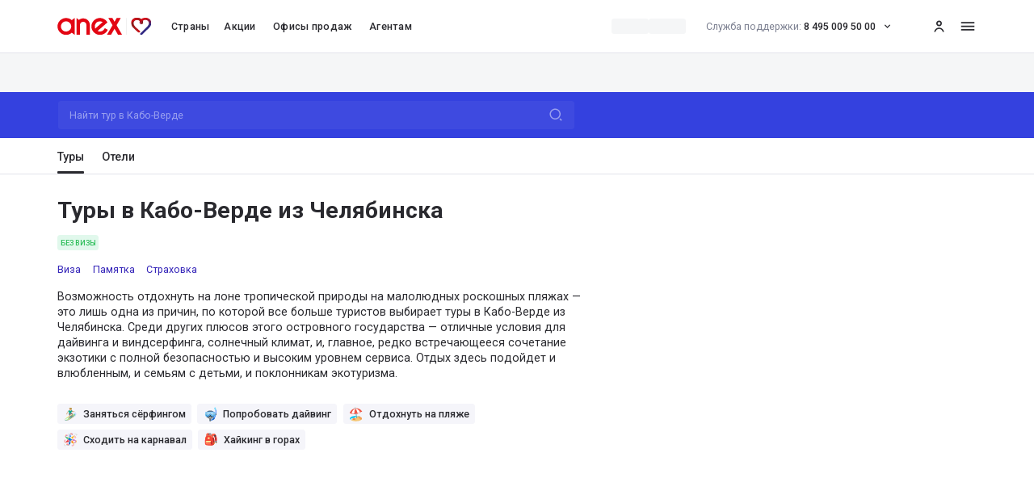

--- FILE ---
content_type: text/css; charset=UTF-8
request_url: https://anextour.ru/_next/static/css/4ad5c0087825401f.css
body_size: 52469
content:
/*! normalize.css v8.0.1 | MIT License | github.com/necolas/normalize.css */html{line-height:1.15;-webkit-text-size-adjust:100%}main{display:block}h1{font-size:2em;margin:.67em 0}hr{box-sizing:content-box;overflow:visible}pre{font-family:monospace,monospace;font-size:1em}a{background-color:transparent}abbr[title]{border-bottom:none;text-decoration:underline;-webkit-text-decoration:underline dotted;text-decoration:underline dotted}code,kbd,samp{font-family:monospace,monospace;font-size:1em}img{border-style:none}button,input,optgroup,select,textarea{line-height:1.15}button,input{overflow:visible}[type=button],[type=reset],[type=submit],button{-webkit-appearance:button}[type=button]::-moz-focus-inner,[type=reset]::-moz-focus-inner,[type=submit]::-moz-focus-inner,button::-moz-focus-inner{border-style:none;padding:0}[type=button]:-moz-focusring,[type=reset]:-moz-focusring,[type=submit]:-moz-focusring,button:-moz-focusring{outline:1px dotted ButtonText}fieldset{padding:.35em .75em .625em}legend{box-sizing:border-box;color:inherit;display:table;max-width:100%;white-space:normal}textarea{overflow:auto}[type=checkbox],[type=radio]{box-sizing:border-box;padding:0}[type=number]::-webkit-inner-spin-button,[type=number]::-webkit-outer-spin-button{height:auto}[type=search]::-webkit-search-decoration{-webkit-appearance:none}details{display:block}template{display:none}textarea{appearance:none;-moz-appearance:none;-webkit-appearance:none}.gradient_toBottom_transparent_black100{background:linear-gradient(180deg,hsla(0,0%,0%,0),hsla(0,0%,0%,1))}.gradient_toBottom_transparent_black16{background:linear-gradient(180deg,hsla(0,0%,16%,0),hsla(0,0%,16%,.7))}.gradient_toBottom_transparent_black35{background:linear-gradient(180deg,hsla(0,0%,0%,0) 0,hsla(0,0%,0%,.004) 8.6%,hsla(0,0%,0%,.017) 17.5%,hsla(0,0%,0%,.036) 26.5%,hsla(0,0%,0%,.061) 35.6%,hsla(0,0%,0%,.091) 44.6%,hsla(0,0%,0%,.123) 53.3%,hsla(0,0%,0%,.158) 61.7%,hsla(0,0%,0%,.192) 69.6%,hsla(0,0%,0%,.227) 76.9%,hsla(0,0%,0%,.259) 83.4%,hsla(0,0%,0%,.289) 89%,hsla(0,0%,0%,.314) 93.6%,hsla(0,0%,0%,.333) 97.1%,hsla(0,0%,0%,.346) 99.2%,hsla(0,0%,0%,.35))}.gradient_toBottom_transparent_black_toRight_transparent_black25{background:linear-gradient(180deg,hsla(0,0%,0%,0) 0,hsla(0,0%,0%,.013) 8.1%,hsla(0,0%,0%,.049) 15.5%,hsla(0,0%,0%,.104) 22.5%,hsla(0,0%,0%,.175) 29%,hsla(0,0%,0%,.259) 35.3%,hsla(0,0%,0%,.352) 41.2%,hsla(0,0%,0%,.45) 47.1%,hsla(0,0%,0%,.55) 52.9%,hsla(0,0%,0%,.648) 58.8%,hsla(0,0%,0%,.741) 64.7%,hsla(0,0%,0%,.825) 71%,hsla(0,0%,0%,.896) 77.5%,hsla(0,0%,0%,.951) 84.5%,hsla(0,0%,0%,.987) 91.9%,hsl(0,0%,0%)),linear-gradient(90deg,hsla(0,0%,0%,0) 0,hsla(0,0%,0%,.003) 8.6%,hsla(0,0%,0%,.012) 17.5%,hsla(0,0%,0%,.026) 26.5%,hsla(0,0%,0%,.044) 35.6%,hsla(0,0%,0%,.065) 44.6%,hsla(0,0%,0%,.088) 53.3%,hsla(0,0%,0%,.113) 61.7%,hsla(0,0%,0%,.137) 69.6%,hsla(0,0%,0%,.162) 76.9%,hsla(0,0%,0%,.185) 83.4%,hsla(0,0%,0%,.206) 89%,hsla(0,0%,0%,.224) 93.6%,hsla(0,0%,0%,.238) 97.1%,hsla(0,0%,0%,.247) 99.2%,hsla(0,0%,0%,.25))}.gradient_toBottom_transparent_black60{background:linear-gradient(180deg,hsla(0,0%,0%,0) 0,hsla(0,0%,0%,.008) 8.6%,hsla(0,0%,0%,.029) 17.5%,hsla(0,0%,0%,.062) 26.5%,hsla(0,0%,0%,.105) 35.6%,hsla(0,0%,0%,.156) 44.6%,hsla(0,0%,0%,.211) 53.3%,hsla(0,0%,0%,.27) 61.7%,hsla(0,0%,0%,.33) 69.6%,hsla(0,0%,0%,.389) 76.9%,hsla(0,0%,0%,.444) 83.4%,hsla(0,0%,0%,.495) 89%,hsla(0,0%,0%,.538) 93.6%,hsla(0,0%,0%,.571) 97.1%,hsla(0,0%,0%,.592) 99.2%,hsla(0,0%,0%,.6))}.gradient_toBottom_transparent_black80{background:linear-gradient(180deg,hsla(0,0%,0%,0) 0,hsla(0,0%,0%,.01) 8.6%,hsla(0,0%,0%,.039) 17.5%,hsla(0,0%,0%,.083) 26.5%,hsla(0,0%,0%,.14) 35.6%,hsla(0,0%,0%,.207) 44.6%,hsla(0,0%,0%,.282) 53.3%,hsla(0,0%,0%,.36) 61.7%,hsla(0,0%,0%,.44) 69.6%,hsla(0,0%,0%,.518) 76.9%,hsla(0,0%,0%,.593) 83.4%,hsla(0,0%,0%,.66) 89%,hsla(0,0%,0%,.717) 93.6%,hsla(0,0%,0%,.761) 97.1%,hsla(0,0%,0%,.79) 99.2%,hsla(0,0%,0%,.8))}.gradient_toBottom_transparent_white{background-image:linear-gradient(180deg,hsla(0,0%,100%,0) 0,hsla(0,0%,100%,.03) 4.7%,hsla(0,0%,100%,.079) 8.9%,hsla(0,0%,100%,.142) 12.8%,hsla(0,0%,100%,.218) 16.6%,hsla(0,0%,100%,.304) 20.4%,hsla(0,0%,100%,.395) 24.4%,hsla(0,0%,100%,.49) 28.8%,hsla(0,0%,100%,.585) 33.8%,hsla(0,0%,100%,.677) 39.6%,hsla(0,0%,100%,.763) 46.3%,hsla(0,0%,100%,.84) 54.1%,hsla(0,0%,100%,.906) 63.2%,hsla(0,0%,100%,.956) 73.8%,hsla(0,0%,100%,.989) 86%,hsl(0,0%,100%))!important}.gradient_toBottom_gray15_transparent{background:linear-gradient(180deg,hsla(0,0%,10%,.15) 0,hsla(0,0%,10%,.14) 8.6%,hsla(0,0%,10%,.12) 17.5%,hsla(0,0%,10%,.09) 26.5%,hsla(0,0%,10%,.07) 35.6%,hsla(0,0%,10%,.05) 44.6%,hsla(0,0%,10%,.03) 53.3%,hsla(0,0%,10%,.02) 61.7%,hsla(0,0%,10%,.01) 69.6%,hsla(0,0%,10%,.005) 76.9%,hsla(0,0%,10%,.002) 83.4%,hsla(0,0%,10%,.001) 89%,hsla(0,0%,10%,0) 93.6%,hsla(0,0%,10%,0))}.gradient_toBottom_transparent_black60{background-image:linear-gradient(180deg,hsla(0,0%,0%,0) 0,hsla(0,0%,0%,.018) 4.7%,hsla(0,0%,0%,.047) 8.9%,hsla(0,0%,0%,.085) 12.8%,hsla(0,0%,0%,.131) 16.6%,hsla(0,0%,0%,.182) 20.4%,hsla(0,0%,0%,.237) 24.4%,hsla(0,0%,0%,.294) 28.8%,hsla(0,0%,0%,.351) 33.8%,hsla(0,0%,0%,.406) 39.6%,hsla(0,0%,0%,.458) 46.3%,hsla(0,0%,0%,.504) 54.1%,hsla(0,0%,0%,.543) 63.2%,hsla(0,0%,0%,.574) 73.8%,hsla(0,0%,0%,.593) 86%,hsla(0,0%,0%,.6))}.gradient_toBottom_transparent_black80_toRight_transparent_black20{background:linear-gradient(180deg,hsla(0,0%,0%,0) 0,hsla(0,0%,0%,.01) 8.1%,hsla(0,0%,0%,.039) 15.5%,hsla(0,0%,0%,.083) 22.5%,hsla(0,0%,0%,.14) 29%,hsla(0,0%,0%,.207) 35.3%,hsla(0,0%,0%,.282) 41.2%,hsla(0,0%,0%,.36) 47.1%,hsla(0,0%,0%,.44) 52.9%,hsla(0,0%,0%,.518) 58.8%,hsla(0,0%,0%,.593) 64.7%,hsla(0,0%,0%,.66) 71%,hsla(0,0%,0%,.717) 77.5%,hsla(0,0%,0%,.761) 84.5%,hsla(0,0%,0%,.79) 91.9%,hsla(0,0%,0%,.8)),linear-gradient(90deg,hsla(0,0%,0%,0) 0,hsla(0,0%,0%,.003) 8.6%,hsla(0,0%,0%,.01) 17.5%,hsla(0,0%,0%,.021) 26.5%,hsla(0,0%,0%,.035) 35.6%,hsla(0,0%,0%,.052) 44.6%,hsla(0,0%,0%,.07) 53.3%,hsla(0,0%,0%,.09) 61.7%,hsla(0,0%,0%,.11) 69.6%,hsla(0,0%,0%,.13) 76.9%,hsla(0,0%,0%,.148) 83.4%,hsla(0,0%,0%,.165) 89%,hsla(0,0%,0%,.179) 93.6%,hsla(0,0%,0%,.19) 97.1%,hsla(0,0%,0%,.197) 99.2%,hsla(0,0%,0%,.2))}.gradient_toTop_transparent_white{background-image:linear-gradient(0deg,hsla(0,0%,100%,0) 0,hsla(0,0%,100%,.03) 4.7%,hsla(0,0%,100%,.079) 8.9%,hsla(0,0%,100%,.142) 12.8%,hsla(0,0%,100%,.218) 16.6%,hsla(0,0%,100%,.304) 20.4%,hsla(0,0%,100%,.395) 24.4%,hsla(0,0%,100%,.49) 28.8%,hsla(0,0%,100%,.585) 33.8%,hsla(0,0%,100%,.677) 39.6%,hsla(0,0%,100%,.763) 46.3%,hsla(0,0%,100%,.84) 54.1%,hsla(0,0%,100%,.906) 63.2%,hsla(0,0%,100%,.956) 73.8%,hsla(0,0%,100%,.989) 86%,hsl(0,0%,100%))}.gradient_toRight_black50_transparent{background:linear-gradient(90deg,hsla(0,0%,0%,.5) 0,hsla(0,0%,0%,.494) 8.6%,hsla(0,0%,0%,.476) 17.5%,hsla(0,0%,0%,.448) 26.5%,hsla(0,0%,0%,.412) 35.6%,hsla(0,0%,0%,.37) 44.6%,hsla(0,0%,0%,.324) 53.3%,hsla(0,0%,0%,.275) 61.7%,hsla(0,0%,0%,.225) 69.6%,hsla(0,0%,0%,.176) 76.9%,hsla(0,0%,0%,.13) 83.4%,hsla(0,0%,0%,.088) 89%,hsla(0,0%,0%,.052) 93.6%,hsla(0,0%,0%,.024) 97.1%,hsla(0,0%,0%,.006) 99.2%,hsla(0,0%,0%,0))}.gradient_toRight_blue10_transparent{background:linear-gradient(100deg,hsla(217,100%,72%,.16),hsla(217,100%,72%,.14) 8.6%,hsla(217,100%,72%,.12) 17.5%,hsla(217,100%,72%,.09) 26.5%,hsla(217,100%,72%,.07) 35.6%,hsla(217,100%,72%,.05) 44.6%,hsla(217,100%,72%,.03) 53.3%,hsla(217,100%,72%,.02) 61.7%,hsla(217,100%,72%,.01) 69.6%,hsla(217,100%,72%,.005) 76.9%,hsla(217,100%,72%,.002) 83.4%,hsla(217,100%,72%,.001) 89%,hsla(0,0%,100%,0) 93.6%,hsla(0,0%,100%,0))}.gradient_toRight_pink10_transparent{background:linear-gradient(100deg,hsla(318,100%,70%,.16),hsla(318,100%,70%,.14) 8.6%,hsla(318,100%,70%,.12) 17.5%,hsla(318,100%,70%,.09) 26.5%,hsla(318,100%,70%,.07) 35.6%,hsla(318,100%,70%,.05) 44.6%,hsla(318,100%,70%,.03) 53.3%,hsla(318,100%,70%,.02) 61.7%,hsla(318,100%,70%,.01) 69.6%,hsla(318,100%,70%,.005) 76.9%,hsla(318,100%,70%,.002) 83.4%,hsla(318,100%,70%,.001) 89%,hsla(0,0%,100%,0) 93.6%,hsla(0,0%,100%,0))}.gradient_toRight_green10_transparent{background:linear-gradient(100deg,hsla(142,77%,63%,.16),hsla(142,77%,63%,.14) 8.6%,hsla(142,77%,63%,.12) 17.5%,hsla(142,77%,63%,.09) 26.5%,hsla(142,77%,63%,.07) 35.6%,hsla(142,77%,63%,.05) 44.6%,hsla(142,77%,63%,.03) 53.3%,hsla(142,77%,63%,.02) 61.7%,hsla(142,77%,63%,.01) 69.6%,hsla(142,77%,63%,.005) 76.9%,hsla(142,77%,63%,.002) 83.4%,hsla(142,77%,63%,.001) 89%,hsla(0,0%,100%,0) 93.6%,hsla(0,0%,100%,0))}.gradient_toRight_violet10_transparent{background:linear-gradient(100deg,hsla(281,84%,55%,.16),hsla(281,84%,55%,.14) 8.6%,hsla(281,84%,55%,.12) 17.5%,hsla(281,84%,55%,.09) 26.5%,hsla(281,84%,55%,.07) 35.6%,hsla(281,84%,55%,.05) 44.6%,hsla(281,84%,55%,.03) 53.3%,hsla(281,84%,55%,.02) 61.7%,hsla(281,84%,55%,.01) 69.6%,hsla(281,84%,55%,.005) 76.9%,hsla(281,84%,55%,.002) 83.4%,hsla(281,84%,55%,.001) 89%,hsla(0,0%,100%,0) 93.6%,hsla(0,0%,100%,0))}.gradient_toRight_purpleRed{background:linear-gradient(90deg,hsla(324,64%,32%,1) 0,hsla(352,72%,43%,1) 36%,hsla(358,74%,46%,1) 52%,hsla(350,70%,43%,1) 71%,hsla(292,52%,32%,1))}.events-blur{background:rgba(0,0,0,.9);filter:blur(2px)}.gradient_toBottom_transparent_black40{background:linear-gradient(180deg,hsla(0,0%,0%,.2) 0,hsla(0,0%,0%,.203) 8.6%,hsla(0,0%,0%,.21) 17.5%,hsla(0,0%,0%,.221) 26.5%,hsla(0,0%,0%,.235) 35.6%,hsla(0,0%,0%,.252) 44.6%,hsla(0,0%,0%,.27) 53.3%,hsla(0,0%,0%,.29) 61.7%,hsla(0,0%,0%,.31) 69.6%,hsla(0,0%,0%,.33) 76.9%,hsla(0,0%,0%,.348) 83.4%,hsla(0,0%,0%,.365) 89%,hsla(0,0%,0%,.379) 93.6%,hsla(0,0%,0%,.39) 97.1%,hsla(0,0%,0%,.397) 99.2%,hsla(0,0%,0%,.4))}.gradient_toRight_transparent_gray65_3colors{background:linear-gradient(180deg,hsla(0,0%,0%,0) 3.95%,hsla(0,0%,0%,.02) 22.97%,hsla(0,0%,0%,.35) 64.13%)}.gradient_toRight_transparent_blue96{background:linear-gradient(96.74deg,hsla(214,100%,93%,1),hsla(220,100%,96%,1))}.html.wysiwyg-limitedHeight{position:relative;overflow:hidden}.html.wysiwyg-limitedHeight body{height:100%;overflow:hidden;width:100%}.wysiwyg-limitedHeight{position:relative;max-height:50rem;overflow:hidden}.wysiwyg-data{font-size:1.6rem;line-height:2.2rem}@media (max-width:767px){.wysiwyg-data{font-size:1.4rem;line-height:2rem}}.wysiwyg-data br+br{content:"";margin-top:1.6rem;margin-bottom:1.6rem;display:block}@media (max-width:767px){.wysiwyg-data br+br{margin-top:1.2rem;margin-bottom:1.2rem}}.wysiwyg-data hr{height:1px;border-style:none;--tw-bg-opacity:1;background-color:rgb(226 227 236/var(--tw-bg-opacity))}.wysiwyg-data h1,.wysiwyg-data h2,.wysiwyg-data h3,.wysiwyg-data h4,.wysiwyg-data h5,.wysiwyg-data h6{font-weight:700}.wysiwyg-data a{--tw-text-opacity:1;color:rgb(72 56 209/var(--tw-text-opacity));transition-property:opacity;transition-timing-function:ease;transition-duration:.2s;transition-timing-function:ease-in;animation-timing-function:ease-in}.wysiwyg-data a:hover{opacity:.7}.wysiwyg-data a:active{opacity:1}.wysiwyg-data a.arrowLink{display:flex;align-items:center;gap:.4rem}.wysiwyg-data a.arrowLink:after{content:"";background-repeat:no-repeat;background-size:contain;height:2rem;width:2rem;background-image:url(https://files1.anextour.ru/user-files/elfinder/anexru/b2b/icon/arrow-outward.svg);font-size:2rem;line-height:2.6rem}.wysiwyg-data *~h1{margin-top:6.4rem}.wysiwyg-data *~h2{margin-top:4.8rem}.wysiwyg-data *~h3,.wysiwyg-data *~h4,.wysiwyg-data *~h5{margin-top:3.2rem}.wysiwyg-data *~p{margin-top:1.6rem}@media (max-width:767px){.wysiwyg-data *~p{margin-top:1.2rem}}.wysiwyg-data h1{margin-bottom:2.4rem;font-size:3.2rem;line-height:3.8rem}@media (max-width:767px){.wysiwyg-data h1{margin-bottom:2.4rem;font-size:2.4rem;line-height:3.2rem}}@media print{.wysiwyg-data h1{font-size:1.6rem}}.wysiwyg-data h2{margin-bottom:2.4rem;font-size:2.4rem;line-height:3.2rem}@media (max-width:767px){.wysiwyg-data h2{margin-bottom:2.4rem;font-size:2rem;line-height:2.6rem}}.wysiwyg-data h3{margin-bottom:2rem;font-size:2rem;line-height:2.6rem}@media (max-width:767px){.wysiwyg-data h3{margin-bottom:2rem;font-size:1.6rem;line-height:2.2rem}}.wysiwyg-data h4{margin-bottom:2.4rem;font-size:1.6rem;line-height:2.2rem}@media (max-width:767px){.wysiwyg-data h4{margin-bottom:2.4rem;font-size:1.4rem;line-height:2rem}}.wysiwyg-data h5{margin-bottom:2.4rem;font-size:1.4rem;line-height:2rem}@media (max-width:767px){.wysiwyg-data h5{margin-bottom:2.4rem;font-size:1.2rem;line-height:1.6rem}}.wysiwyg-data p{margin-bottom:1.6rem;font-size:1.6rem;line-height:2.2rem}@media (max-width:767px){.wysiwyg-data p{margin-bottom:1.2rem;font-size:1.4rem;line-height:2rem}}.wysiwyg-data .body-s{font-size:1.2rem;line-height:1.6rem}.wysiwyg-data .body-m{font-size:1.4rem;line-height:2rem}.wysiwyg-data .body-l{font-size:1.6rem;line-height:2.2rem}.wysiwyg-data .big-text-3{font-size:2rem;line-height:2.6rem}.wysiwyg-data .big-text-2{font-size:2.4rem;line-height:3.2rem}.wysiwyg-data .big-text-1{font-size:2.8rem;line-height:3.6rem}.wysiwyg-data .career-text{line-height:5.4rem;align-items:center;display:block!important;display:flex;font-size:4.4rem;font-weight:700}@media (min-width:768px) and (max-width:1024px){.wysiwyg-data .career-text{font-size:3.2rem;line-height:3.8rem}}@media (max-width:767px){.wysiwyg-data .career-text{font-size:2rem;line-height:2.6rem}}.wysiwyg-data .career-text img{box-shadow:none;width:140px;height:52px!important;vertical-align:middle;display:inline-block}@media (min-width:768px) and (max-width:1024px){.wysiwyg-data .career-text img{height:3.4rem!important;width:9.6rem!important}}@media (max-width:767px){.wysiwyg-data .career-text img{height:2.4rem!important;width:6.4rem!important}}.row{margin-left:-.8rem;margin-right:-.8rem;display:flex;flex-wrap:wrap}.col{padding:.8rem}@media print{.col{width:100%!important}}.note-attention-blog{margin-bottom:.4rem!important;display:flex;align-items:center;font-size:1.6rem;line-height:2.2rem}@media (max-width:767px){.note-attention-blog{margin-bottom:0!important;align-items:flex-start;font-size:1.4rem!important;line-height:2rem!important}}.note-attention-blog:before{content:"";background-size:contain;margin-right:1.2rem;height:2.4rem;width:2.4rem;flex:0 0 auto;background-image:url(https://files1.anextour.ru/user-files/elfinder/attributes/error_black.svg);font-size:2.4rem;line-height:3.2rem}@media (max-width:767px){.note-attention-blog:before{height:2rem;width:2rem}}.html.wysiwyg-data .airplane{position:relative;overflow:hidden}.html.wysiwyg-data .airplane body{height:100%;overflow:hidden;width:100%}.wysiwyg-data .airplane{position:relative;display:block;width:100%;overflow:hidden;border-radius:.4rem}.wysiwyg-data .airplane>div{width:100%;padding-bottom:51%}.wysiwyg-data .airplane-img{position:absolute;top:0;left:0;right:0;width:100%;height:78%;-o-object-fit:contain;object-fit:contain}.wysiwyg-data .airplane-footer{position:absolute;left:0;right:0;bottom:0;display:flex;align-items:center;--tw-bg-opacity:1;background-color:rgb(112 95 228/var(--tw-bg-opacity));padding-left:1.6rem;padding-right:1.6rem;font-weight:700;--tw-text-opacity:1;color:rgb(255 255 255/var(--tw-text-opacity));height:22%}.wysiwyg-data .airplane-row{margin-left:-.8rem;margin-right:-.8rem;display:flex;flex-wrap:wrap}.wysiwyg-data .airplane-col{width:50%;padding:.8rem}@media (max-width:767px){.wysiwyg-data .airplane-col{width:100%}}.contact-icon{font-size:inherit;position:relative;padding-left:3.2rem}.contact-icon a{color:inherit!important}.contact-icon-before{content:"";top:-.1rem;position:absolute;background-repeat:no-repeat;width:2.4rem;height:2.4rem;display:inline-block;left:0;background-position:50%}.wysiwyg-data .contact__address,.wysiwyg-data .contact__date,.wysiwyg-data .contact__mail,.wysiwyg-data .contact__phone,.wysiwyg-data .contact__web,.wysiwyg-data .contact__whatsapp{font-size:inherit;position:relative;padding-left:3.2rem}.wysiwyg-data .contact__address a,.wysiwyg-data .contact__date a,.wysiwyg-data .contact__mail a,.wysiwyg-data .contact__phone a,.wysiwyg-data .contact__web a,.wysiwyg-data .contact__whatsapp a{color:inherit}@media (max-width:767px){.wysiwyg-data .contact__address,.wysiwyg-data .contact__date,.wysiwyg-data .contact__mail,.wysiwyg-data .contact__phone,.wysiwyg-data .contact__web,.wysiwyg-data .contact__whatsapp{font-size:1.6rem;line-height:2.2rem}}.wysiwyg-data .contact__phone:before{background-image:url(https://files1.anextour.ru/user-files/elfinder/attributes/phone_gray.svg)}.wysiwyg-data .contact__address:before,.wysiwyg-data .contact__phone:before{content:"";top:-.1rem;position:absolute;background-repeat:no-repeat;width:2.4rem;height:2.4rem;display:inline-block;left:0;background-position:50%;background-size:contain}.wysiwyg-data .contact__address:before{background-image:url(https://files1.anextour.ru/user-files/elfinder/location/location_gray.svg)}.wysiwyg-data .contact__mail:before{background-image:url(https://files1.anextour.ru/user-files/elfinder/attributes/mail_gray.svg)}.wysiwyg-data .contact__mail:before,.wysiwyg-data .contact__whatsapp:before{content:"";top:-.1rem;position:absolute;background-repeat:no-repeat;width:2.4rem;height:2.4rem;display:inline-block;left:0;background-position:50%;background-size:contain}.wysiwyg-data .contact__whatsapp:before{background-image:url(https://files1.anextour.ru/user-files/elfinder/attributes/whatsapp-gray.svg)}.wysiwyg-data .contact__date:before{background-image:url(https://files1.anextour.ru/user-files/elfinder/attributes/clock_gray.svg)}.wysiwyg-data .contact__date:before,.wysiwyg-data .contact__web:before{content:"";top:-.1rem;position:absolute;background-repeat:no-repeat;width:2.4rem;height:2.4rem;display:inline-block;left:0;background-position:50%;background-size:70%}.wysiwyg-data .contact__web:before{background-image:url(https://files1.anextour.ru/user-files/elfinder/attributes/website_gray.svg)}.wysiwyg-data .contact__phone a{display:block}@media (min-width:768px) and (max-width:1024px){.wysiwyg-data .contact__phone a{max-width:18.8rem}}@media (max-width:767px){.wysiwyg-data .contact__phone a{max-width:18.8rem}}.wysiwyg-data .contact__mail a{margin-right:1rem}@media (max-width:767px){.wysiwyg-data .contact__mail a{display:block}.wysiwyg-data .contact__handle_br{display:block;padding-left:0}.wysiwyg-data .contact__phone{display:flex;flex-direction:column}}.wysiwyg-data .contact__phone-item{display:inline-block}.wysiwyg-data .contact__phone-item:last-child{margin-right:0;margin-bottom:0}@media (min-width:1025px){.wysiwyg-data .contact__phone-item{margin-right:1.6rem}}@media (min-width:768px) and (max-width:1024px){.wysiwyg-data .contact__phone-item{margin-right:1.6rem}}@media (max-width:767px){.wysiwyg-data .contact__phone-item{margin-bottom:.8rem}}.wysiwyg-data .contact__days{padding-left:1.6rem}.wysiwyg-data .contact__days:first-child{padding-left:0}@media (max-width:767px){.wysiwyg-data .contact__days{padding-left:0}}.wysiwyg-data .contact__time-gap{padding-left:.8rem}.wysiwyg-data .contact__separator{margin-bottom:.8rem}.wysiwyg-data .contact__separator:last-child{margin-bottom:0}.wysiwyg-data .dropdown{border-width:1px 0 0;border-style:solid;--tw-border-opacity:1;border-color:rgb(226 227 236/var(--tw-border-opacity))}.wysiwyg-data .dropdown:last-child{border-width:1px 0;border-style:solid;--tw-border-opacity:1;border-color:rgb(226 227 236/var(--tw-border-opacity))}.wysiwyg-data .dropdown:first-child{border-top:none}.wysiwyg-data .dropdown .d_body{max-height:0}.html.wysiwyg-data .dropdown .d_body{position:relative;overflow:hidden}.html.wysiwyg-data .dropdown .d_body body{height:100%;overflow:hidden;width:100%}.wysiwyg-data .dropdown .d_body{overflow:hidden}.wysiwyg-data .dropdown label{position:relative;display:block;cursor:pointer;padding:2rem 2rem 2rem 0;font-size:1.6rem;line-height:2.2rem;font-weight:500;--tw-text-opacity:1;color:rgb(42 42 47/var(--tw-text-opacity))}.wysiwyg-data .dropdown label:after{content:"";position:absolute;right:0;height:1.2rem;width:1.2rem;background-image:url(https://files1.anextour.ru/user-files/elfinder/signs/arrow-down.svg);background-size:contain;background-repeat:no-repeat;top:calc(50% - .6rem)}.wysiwyg-data .dropdown label:hover:after{opacity:.6}.wysiwyg-data .dropdown input{display:none}.wysiwyg-data .dropdown input:checked~label:after{--tw-rotate:180deg;transform:translate(var(--tw-translate-x),var(--tw-translate-y)) rotate(var(--tw-rotate)) skewX(var(--tw-skew-x)) skewY(var(--tw-skew-y)) scaleX(var(--tw-scale-x)) scaleY(var(--tw-scale-y))}.wysiwyg-data .dropdown input:checked~.d_body{max-height:100000px!important}.wysiwyg-data .dropdown .dropdown label{--tw-text-opacity:1;color:rgb(126 130 146/var(--tw-text-opacity))}.file-link{position:relative;padding:2rem 6.4rem;background-color:#f5f5fa;border-radius:.4rem;display:block;color:#2a2a2f!important}.file-icon{content:"";position:absolute;background-repeat:no-repeat;display:inline-block;left:0;margin-left:2rem;width:2.4rem;height:2.4rem;background-size:contain;background-position:50%}.wysiwyg-data .file_doc a{position:relative;padding:2rem 6.4rem;background-color:#f5f5fa;border-radius:.4rem;display:block;color:#2a2a2f}.wysiwyg-data .file_doc a:before{background-image:url(https://files1.anextour.ru/user-files/elfinder/attributes/doc_word.svg);content:"";position:absolute;background-repeat:no-repeat;display:inline-block;left:0;margin-left:2rem;width:2.4rem;height:2.4rem;background-size:contain;background-position:50%}.wysiwyg-data .file_pdf a{position:relative;padding:2rem 6.4rem;background-color:#f5f5fa;border-radius:.4rem;display:block;color:#2a2a2f}.wysiwyg-data .file_pdf a:before{background-image:url(https://files1.anextour.ru/user-files/elfinder/attributes/doc_pdf.svg);content:"";position:absolute;background-repeat:no-repeat;display:inline-block;left:0;margin-left:2rem;width:2.4rem;height:2.4rem;background-size:contain;background-position:50%}.wysiwyg-data .file_excel a{position:relative;padding:2rem 6.4rem;background-color:#f5f5fa;border-radius:.4rem;display:block;color:#2a2a2f}.wysiwyg-data .file_excel a:before{background-image:url(https://files1.anextour.ru/user-files/elfinder/attributes/doc_excel.svg);content:"";position:absolute;background-repeat:no-repeat;display:inline-block;left:0;margin-left:2rem;width:2.4rem;height:2.4rem;background-size:contain;background-position:50%}.html.wysiwyg-data .hotel{position:relative;overflow:hidden}.html.wysiwyg-data .hotel body{height:100%;overflow:hidden;width:100%}.wysiwyg-data .hotel{position:relative;display:inline-block;width:100%;overflow:hidden;border-radius:.8rem}.wysiwyg-data .hotel>div{width:100%}.wysiwyg-data .hotel-img{position:absolute;top:0;left:0;right:0;height:70%;-o-object-fit:cover;object-fit:cover;width:100%!important}.wysiwyg-data .hotel-footer{position:absolute;left:0;right:0;bottom:0;--tw-bg-opacity:1;background-color:rgb(245 245 250/var(--tw-bg-opacity));padding:1.2rem 1.6rem;--tw-text-opacity:1;color:rgb(42 42 47/var(--tw-text-opacity));height:30%;background:#f5f5fa!important}@media print{.wysiwyg-data .hotel-footer{padding:0;margin:0;display:flex;flex-direction:column;width:100%;background:#fff!important}.wysiwyg-data .hotel-footer h3,.wysiwyg-data .hotel-footer p{margin:0;white-space:nowrap}}.wysiwyg-data .hotel-row{margin-left:.8rem;margin-right:.8rem;display:flex;flex-wrap:wrap}@media print{.wysiwyg-data .hotel-row{display:flex;flex-direction:column;width:100%!important}}.wysiwyg-data .hotel-col{width:25%;padding:.8rem}@media (max-width:767px){.wysiwyg-data .hotel-col{width:50%}}.cruise-icon{position:relative;margin:1.2rem 0;padding-left:3.2rem;padding-top:.2rem}.cruise-icon-before{content:"";position:absolute;left:0;top:0;display:inline-block;background-size:contain;background-repeat:no-repeat;flex-shrink:0;width:2.4rem;height:2.4rem;margin-right:1.2rem}.wysiwyg-data .icon-cruise-connected,.wysiwyg-data .icon-cruise-openview,.wysiwyg-data .icon-cruise-triangle,.wysiwyg-data .icon-cruise-wheelchair{position:relative;margin:1.2rem 0;padding-left:3.2rem;padding-top:.2rem}.wysiwyg-data .icon-cruise-triangle:before{background-image:url(https://files1.anextour.ru/user-files/elfinder/attributes/odinochnaya-krovat.svg)}.wysiwyg-data .icon-cruise-connected:before,.wysiwyg-data .icon-cruise-triangle:before{content:"";position:absolute;left:0;top:0;display:inline-block;background-size:contain;background-repeat:no-repeat;flex-shrink:0;width:2.4rem;height:2.4rem;margin-right:1.2rem}.wysiwyg-data .icon-cruise-connected:before{background-image:url(https://files1.anextour.ru/user-files/elfinder/attributes/svyazannye-kayuty.svg)}.wysiwyg-data .icon-cruise-wheelchair:before{background-image:url(https://files1.anextour.ru/user-files/elfinder/attributes/dlya-invalidov.svg)}.wysiwyg-data .icon-cruise-openview:before,.wysiwyg-data .icon-cruise-wheelchair:before{content:"";position:absolute;left:0;top:0;display:inline-block;background-size:contain;background-repeat:no-repeat;flex-shrink:0;width:2.4rem;height:2.4rem;margin-right:1.2rem}.wysiwyg-data .icon-cruise-openview:before{background-image:url(https://files1.anextour.ru/user-files/elfinder/attributes/otkrytui-vid.svg)}.wysiwyg-data img{border-radius:.4rem;--tw-shadow:0 0 3px 0 rgba(0,0,0,0.1);--tw-shadow-colored:0 0 3px 0 var(--tw-shadow-color);box-shadow:var(--tw-ring-offset-shadow,0 0 #0000),var(--tw-ring-shadow,0 0 #0000),var(--tw-shadow)}.wysiwyg-data .block-image-left,.wysiwyg-data .block-image-right{display:flex;justify-content:space-between;align-items:center}@media (max-width:767px){.wysiwyg-data .block-image-left,.wysiwyg-data .block-image-right{display:block}}.wysiwyg-data .block-image-left .block-image-text,.wysiwyg-data .block-image-right .block-image-text{width:41.666%}@media (max-width:767px){.wysiwyg-data .block-image-left .block-image-text,.wysiwyg-data .block-image-right .block-image-text{width:100%}}.wysiwyg-data .block-image-left img,.wysiwyg-data .block-image-right img{width:50%;border-radius:.4rem;box-shadow:0 0 3px 0 rgba(0,0,0,.1)}@media (max-width:767px){.wysiwyg-data .block-image-left img,.wysiwyg-data .block-image-right img{width:100%;margin-top:2.4rem}}.wysiwyg-data .block-image-right{flex-direction:row-reverse}@media print{.wysiwyg-data .block-image-left{width:100%}}.wysiwyg-data *~ol,.wysiwyg-data *~ul{margin-top:1.2rem}.wysiwyg-data ol ol,.wysiwyg-data ol ul,.wysiwyg-data ul ol,.wysiwyg-data ul ul{margin-top:1.2rem;margin-left:2rem;margin-bottom:0}.wysiwyg-data ol,.wysiwyg-data ul{list-style-type:none;margin-bottom:1.2rem;padding:0}.wysiwyg-data ol>[color=red],.wysiwyg-data ul>[color=red]{display:block;margin-top:1.2rem}.wysiwyg-data ol>[color=red] li,.wysiwyg-data ul>[color=red] li{padding-left:2rem}.wysiwyg-data ol>[color=red] li:before,.wysiwyg-data ul>[color=red] li:before{margin-right:1.2rem;margin-left:-2rem}.wysiwyg-data ol>li,.wysiwyg-data ul>li{padding-left:2rem}.wysiwyg-data ol>li:before,.wysiwyg-data ul>li:before{margin-right:1.2rem;margin-left:-2rem}.wysiwyg-data ol>li:not(:first-child),.wysiwyg-data ul>li:not(:first-child){margin-top:1.2rem}.wysiwyg-data ol{counter-reset:li}.wysiwyg-data ol>li:before{font-weight:700;counter-increment:li;content:counters(li,".")}.wysiwyg-data ul li:before{content:"";margin-bottom:.2rem;display:inline-block;height:.8rem;width:.8rem;border-radius:9999px;--tw-bg-opacity:1;background-color:rgb(72 56 209/var(--tw-bg-opacity))}.wysiwyg-listIcons{padding-top:1.6rem;padding-bottom:1.6rem}@media (min-width:1025px){.wysiwyg-listIcons{padding-top:2.4rem;padding-bottom:2.4rem}}.wysiwyg-listIcons h3{margin-bottom:.8rem;margin-top:2.4rem;display:flex;width:100%;align-items:center}@media (min-width:1025px){.wysiwyg-listIcons h3{margin-bottom:1.2rem}}.wysiwyg-listIcons .wysiwyg-listIcons h3:before{content:"";margin-right:.8rem;height:3.2rem;width:3.2rem}@media (min-width:1025px){.wysiwyg-listIcons .wysiwyg-listIcons h3:before{margin-right:1.6rem}}@media (max-width:767px){.wysiwyg-listIcons .wysiwyg-listIcons h3:before{height:2.4rem;width:2.4rem}}.wysiwyg-listIcons p{margin-top:0;font-size:1.4rem;line-height:2rem}.wysiwyg-listIcons .list__time:before{content:"";background-repeat:no-repeat;background-size:contain;background-image:url(https://files1.anextour.ru/user-files/elfinder/attributes/icon_time.svg)}.wysiwyg-listIcons .list__comfort:before{content:"";background-repeat:no-repeat;background-size:contain;background-image:url(https://files1.anextour.ru/user-files/elfinder/attributes/icon_train.svg)}.wysiwyg-listIcons .list__price:before{content:"";background-repeat:no-repeat;background-size:contain;background-image:url(https://files1.anextour.ru/user-files/elfinder/attributes/icon_price.svg)}.wysiwyg-listIcons p{padding-left:4.8rem}@media (min-width:1025px){.wysiwyg-listIcons p{padding-left:5.6rem}}.wysiwyg-map{display:flex;width:100%;align-items:center}@media (max-width:767px){.wysiwyg-map{flex-direction:column;align-items:flex-start}}@media (min-width:1025px){.wysiwyg-map .wysiwyg-pointsList{white-space:nowrap;overflow-x:auto;scrollbar-color:#c8cad4;scrollbar-width:thin}.wysiwyg-map .wysiwyg-pointsList::-webkit-scrollbar-track{background-color:transparent;border-radius:1.2rem}.wysiwyg-map .wysiwyg-pointsList::-webkit-scrollbar{height:1.2rem;background-color:transparent}.wysiwyg-map .wysiwyg-pointsList::-webkit-scrollbar-thumb{-webkit-box-shadow:inset 0 0 6px rgba(0,0,0,.15);background-color:#c8cad4;border:.4rem solid white;border-radius:1.2rem}}.wysiwyg-map .wysiwyg-pointsList{position:relative;margin-right:1.6rem;height:29rem;max-height:23rem;overflow-y:auto}@media (min-width:1025px){.wysiwyg-map .wysiwyg-pointsList{width:20rem}}@media (min-width:768px) and (max-width:1024px){.wysiwyg-map .wysiwyg-pointsList{width:16.8rem}}@media (max-width:767px){.wysiwyg-map .wysiwyg-pointsList{margin-right:0;width:100%}}.wysiwyg-map .wysiwyg-pointsList p{position:relative;margin-top:0;padding-top:1.8rem;padding-bottom:1.8rem;padding-left:4rem;font-size:1.6rem;line-height:2.2rem;font-weight:500}.wysiwyg-map .wysiwyg-pointsList p:first-child{padding-top:2.4rem}@media (max-width:767px){.wysiwyg-map .wysiwyg-pointsList p{font-size:1.4rem;line-height:2rem}}.wysiwyg-map .wysiwyg-pointsList p:after{content:"";position:absolute;top:0;bottom:0;left:1.2rem;display:block;height:100%;width:1px;--tw-bg-opacity:1;background-color:rgb(200 202 212/var(--tw-bg-opacity))}@media (max-width:767px){.wysiwyg-map .wysiwyg-pointsList p:after{margin-bottom:1.6rem}}.wysiwyg-map .wysiwyg-pointsList p:before{content:"";border-width:.6rem;box-sizing:content-box;position:absolute;left:0;top:50%;z-index:10;display:block;height:1.2rem;width:1.2rem;--tw-translate-y:-50%;transform:translate(var(--tw-translate-x),var(--tw-translate-y)) rotate(var(--tw-rotate)) skewX(var(--tw-skew-x)) skewY(var(--tw-skew-y)) scaleX(var(--tw-scale-x)) scaleY(var(--tw-scale-y));border-radius:9999px;border-style:solid;--tw-border-opacity:1;border-color:rgb(212 208 245/var(--tw-border-opacity));--tw-bg-opacity:1;background-color:rgb(112 95 228/var(--tw-bg-opacity))}.wysiwyg-map img{margin-top:-1.6rem;height:29.6rem;width:100%}@media (max-width:767px){.wysiwyg-map img{-o-object-fit:cover;object-fit:cover}}@media (min-width:768px) and (max-width:1024px){.wysiwyg-map img{margin-bottom:-1.6rem}}@media (max-width:767px){.wysiwyg-map img{margin-top:1.6rem;height:20rem;border-radius:1.6rem;-o-object-fit:cover;object-fit:cover}}.without-outside-margins>:first-child{margin-top:0}.without-outside-margins>:last-child{margin-bottom:0}.attention-icon{content:"";background-size:contain;background-repeat:no-repeat;background-position:50%;width:2rem;height:2rem;position:absolute;left:0;top:0;margin-left:.8rem;margin-top:1.2rem}.attention{padding:1rem 1.2rem 1rem 4.4rem;color:#36a4ff;border-radius:.8rem;position:relative;background-color:#ddeefb}.wysiwyg-data .step-text>:first-child{margin-top:0}.wysiwyg-data .step-text>:last-child{margin-bottom:0}.wysiwyg-data .note-attention{padding:1rem 1.2rem 1rem 4.4rem;color:#36a4ff;border-radius:.8rem;position:relative;background-color:#ddeefb}.wysiwyg-data .note-attention:before{background-image:url(https://files1.anextour.ru/user-files/elfinder/attributes/error_blue.svg);content:"";background-size:contain;background-repeat:no-repeat;background-position:50%;width:2rem;height:2rem;position:absolute;left:0;top:0;margin-left:.8rem;margin-top:1.2rem}.wysiwyg-data .note-attention__danger{--tw-bg-opacity:1!important;background-color:rgb(249 217 218/var(--tw-bg-opacity))!important;--tw-text-opacity:1!important;color:rgb(237 28 36/var(--tw-text-opacity))!important;padding:1rem 1.2rem 1rem 4.4rem;color:#36a4ff;border-radius:.8rem;position:relative;background-color:#ddeefb}.wysiwyg-data .note-attention__danger:before{background-image:url(https://files1.anextour.ru/user-files/elfinder/attributes/notifications_red.svg);content:"";background-size:contain;background-repeat:no-repeat;background-position:50%;width:2rem;height:2rem;position:absolute;left:0;top:0;margin-left:.8rem;margin-top:1.2rem}.wysiwyg-data .steps li:before{display:none}.wysiwyg-data .note-gray{border-radius:.4rem;--tw-bg-opacity:1;background-color:rgb(245 245 250/var(--tw-bg-opacity));padding:3.2rem}@media (max-width:767px){.wysiwyg-data .note-gray{margin-left:-2rem;margin-right:-2rem}}.wysiwyg-data .steps li{margin-top:1.6rem;margin-bottom:1.6rem;display:flex;align-items:center;justify-content:space-between;border-radius:.4rem;--tw-bg-opacity:1;background-color:rgb(245 245 250/var(--tw-bg-opacity));padding:3.2rem}@media (max-width:767px){.wysiwyg-data .steps li{margin-left:-2rem;margin-right:-2rem;display:block;padding:2.4rem 2rem}}.wysiwyg-data .steps .step-text{width:66.666667%}@media (max-width:767px){.wysiwyg-data .steps .step-text{width:100%}}.wysiwyg-data .steps .step-aside{width:25%}@media (max-width:767px){.wysiwyg-data .steps .step-aside{margin-top:1.6rem;width:100%}}.wysiwyg-data .steps .step-button{display:flex;min-height:4.4rem;width:100%;align-items:center;justify-content:center;border-radius:.4rem;--tw-bg-opacity:1;background-color:rgb(72 56 209/var(--tw-bg-opacity));text-align:center;font-weight:500;--tw-text-opacity:1;color:rgb(255 255 255/var(--tw-text-opacity))}.wysiwyg-data .steps .step-button:not(:last-child){margin-bottom:1.2rem}@media (max-width:767px){.wysiwyg-data .steps .step-button:not(:last-child){margin-bottom:2.2rem}}.wysiwyg-data .steps .step-button-outline{display:flex;width:100%;align-items:center;justify-content:center;border-radius:.4rem;text-align:center;font-weight:500;--tw-text-opacity:1;color:rgb(72 56 209/var(--tw-text-opacity))}.wysiwyg-data .steps .step-button-outline:not(:last-child){margin-bottom:1.2rem}.wysiwyg-note{margin-top:4.8rem;border-radius:1.6rem;--tw-bg-opacity:1;background-color:rgb(255 255 255/var(--tw-bg-opacity));padding:2.4rem}@media (min-width:768px) and (max-width:1024px){.wysiwyg-note{left:50%;margin-left:-50vw;margin-right:-50vw;position:relative;right:50%;width:100vw}}@media (max-width:767px){.wysiwyg-note{left:50%;margin-left:-50vw;margin-right:-50vw;position:relative;right:50%;width:100vw;margin-top:4rem}}.wysiwyg-note h4{margin-bottom:.8rem;font-size:2rem;line-height:2.6rem}@media (min-width:1025px){.wysiwyg-note h4{margin-top:2rem}}@media (min-width:768px) and (max-width:1024px){.wysiwyg-note h4{margin-top:3.2rem}}@media (max-width:767px){.wysiwyg-note h4{margin-top:2.4rem}}.wysiwyg-note h2{margin-bottom:2rem}@media (max-width:767px){.wysiwyg-note h3{margin-bottom:1.6rem!important;font-size:2rem!important;line-height:2.6rem!important}}.wysiwyg-note p{margin-top:0;margin-bottom:2.4rem;font-size:1.6rem;line-height:2.2rem}@media (min-width:1025px){.wysiwyg-note p{font-size:1.6rem;line-height:2.2rem}}@media (max-width:767px){.wysiwyg-note p{margin-bottom:2.4rem}.wysiwyg-note p:last-child{margin-bottom:0}}.wysiwyg-note .author{display:flex;padding-bottom:1.2rem}@media (min-width:768px) and (max-width:1024px){.wysiwyg-note .author{padding-bottom:0}}@media (max-width:767px){.wysiwyg-note .author{padding-bottom:.8rem}}.wysiwyg-note .author img{margin-right:.8rem;height:4rem;width:4rem;flex:0 0 auto;border-radius:9999px}@media (min-width:1025px){.wysiwyg-note .author img{margin-right:1.2rem}}.wysiwyg-note .author h5{margin-bottom:0}.wysiwyg-note .author p{margin-bottom:0;font-size:1.4rem;line-height:2rem;--tw-text-opacity:1;color:rgb(126 130 146/var(--tw-text-opacity))}.plane-place{position:relative;margin-bottom:1.2rem;padding-left:3.6rem}.plane-icon{content:"";position:absolute;left:0;top:0;display:inline-block;background-size:contain;background-repeat:no-repeat;flex-shrink:0;width:2.4rem;height:2.4rem;margin-right:1.2rem}.wysiwyg-data .plane-place-wrapper{display:flex;flex-wrap:wrap;font-size:1.2rem;line-height:1.6rem;--tw-text-opacity:1;color:rgb(126 130 146/var(--tw-text-opacity))}.wysiwyg-data .plane-place-wrapper [class*=plane-place]{width:19rem;padding-right:1.2rem}@media (max-width:767px){.wysiwyg-data .plane-place-wrapper [class*=plane-place]{width:100%;padding-right:0}}.wysiwyg-data .plane-place-expensive,.wysiwyg-data .plane-place-high,.wysiwyg-data .plane-place-light{position:relative;margin-bottom:1.2rem;padding-left:3.6rem}.wysiwyg-data .plane-place-high:before{background-image:url(https://files1.anextour.ru/user-files/elfinder/attributes/place-airhigh.svg)}.wysiwyg-data .plane-place-high:before,.wysiwyg-data .plane-place-light:before{content:"";position:absolute;left:0;top:0;display:inline-block;background-size:contain;background-repeat:no-repeat;flex-shrink:0;width:2.4rem;height:2.4rem;margin-right:1.2rem}.wysiwyg-data .plane-place-light:before{background-image:url(https://files1.anextour.ru/user-files/elfinder/attributes/place-airlight.svg)}.wysiwyg-data .plane-place-expensive:before{background-image:url(https://files1.anextour.ru/user-files/elfinder/attributes/dorogoe-mesto.svg);content:"";position:absolute;left:0;top:0;display:inline-block;background-size:contain;background-repeat:no-repeat;flex-shrink:0;width:2.4rem;height:2.4rem;margin-right:1.2rem}.wysiwyg-data .wysiwyg-pointsList p{margin-bottom:0}.wysiwyg-data .wysiwyg-pointsList small{display:block}.wysiwyg-data .wysiwyg-pointsList .pointsItem{position:relative;padding-left:5.6rem}.wysiwyg-data .wysiwyg-pointsList .pointsItem:after{position:absolute;top:0;bottom:0;margin-bottom:4rem;display:block;height:100%;width:1px;--tw-bg-opacity:1;background-color:rgb(200 202 212/var(--tw-bg-opacity))}@media (min-width:768px) and (max-width:1024px){.wysiwyg-data .wysiwyg-pointsList .pointsItem:after{margin-bottom:0}}.wysiwyg-data .wysiwyg-pointsList .pointsItem:after{left:1.55rem;content:""}.wysiwyg-data .wysiwyg-pointsList .pointsItem h2{position:relative;margin:0;font-size:2.4rem;line-height:3.2rem;font-weight:700}@media (max-width:767px){.wysiwyg-data .wysiwyg-pointsList .pointsItem h2{font-size:2rem;line-height:2.6rem}}.wysiwyg-data .wysiwyg-pointsList .pointsItem h2:before{position:absolute;z-index:10;display:block;height:1.2rem;width:1.2rem;border-radius:9999px;border-style:solid;--tw-border-opacity:1;border-color:rgb(212 208 245/var(--tw-border-opacity));--tw-bg-opacity:1;background-color:rgb(112 95 228/var(--tw-bg-opacity))}@media (min-width:1025px){.wysiwyg-data .wysiwyg-pointsList .pointsItem h2:before{height:1.6rem;width:1.6rem}}.wysiwyg-data .wysiwyg-pointsList .pointsItem h2:before{content:"";left:-5.6rem;box-shadow:0 0 0 1rem white;border-width:.8rem;top:-.1rem;box-sizing:content-box}.wysiwyg-data .wysiwyg-pointsList .pointsItem:not(:first-child) h2{margin-top:.8rem}.wysiwyg-data .wysiwyg-pointsList .pointsItem p{margin-top:.8rem;padding-top:.8rem;font-size:1.6rem;line-height:2.2rem}.wysiwyg-data .wysiwyg-pointsList .pointsItem:not(:last-child){position:relative;padding-bottom:4rem}.wysiwyg-data .wysiwyg-pointsList .pointsItem small{position:relative;font-size:1.2rem;line-height:1.6rem;--tw-text-opacity:1;color:rgb(126 130 146/var(--tw-text-opacity))}.wysiwyg-data .wysiwyg-pointsList .pointsItem:first-child small{margin-bottom:.8rem}.wysiwyg-data blockquote{margin-left:0;margin-right:0;font-size:2.4rem;line-height:3.2rem;font-weight:700;--tw-text-opacity:1;color:rgb(42 42 47/var(--tw-text-opacity))}@media (max-width:767px){.wysiwyg-data blockquote{font-size:1.4rem;line-height:2rem}}.wysiwyg-data blockquote cite{font-style:normal;margin-top:1.6rem;display:block;width:41.6rem;font-size:1.6rem;line-height:2.2rem;font-weight:400;--tw-text-opacity:1;color:rgb(126 130 146/var(--tw-text-opacity))}@media (min-width:768px) and (max-width:1024px){.wysiwyg-data blockquote cite{width:100%}}@media (max-width:767px){.wysiwyg-data blockquote cite{margin-top:.8rem;width:100%;font-size:1.4rem;line-height:2rem}.wysiwyg-data .table-wrapper{overflow-x:auto}}.wysiwyg-data .table-scroll{overflow-x:auto}.wysiwyg-data table{border-spacing:0;margin-bottom:4.8rem}@media (min-width:1025px){.wysiwyg-data table{width:100%}}@media (min-width:768px) and (max-width:1024px){.wysiwyg-data table{display:block;overflow-x:auto;white-space:nowrap}}@media (max-width:767px){.wysiwyg-data table{margin-bottom:4rem;display:block;overflow-x:auto;white-space:nowrap}}.wysiwyg-data table th{border-width:0 0 1px;border-style:solid;--tw-border-opacity:1!important;border-color:rgb(226 227 236/var(--tw-border-opacity))!important;padding:1.6rem;text-align:left;--tw-text-opacity:1;color:rgb(126 130 146/var(--tw-text-opacity))}.wysiwyg-data table tr:nth-child(2n) td{--tw-bg-opacity:1!important;background-color:rgb(245 245 250/var(--tw-bg-opacity))!important}.wysiwyg-data table td{padding:2.4rem 1.6rem}@media (min-width:768px) and (max-width:1024px){.wysiwyg-data table tbody{width:100%}}@media (max-width:767px){.wysiwyg-data table tbody{width:100%}}.wysiwyg-data table.table-simple th{border-width:0 0 1px;border-style:solid;--tw-border-opacity:1!important;border-color:rgb(226 227 236/var(--tw-border-opacity))!important;padding:1.6rem;text-align:left;--tw-text-opacity:1;color:rgb(126 130 146/var(--tw-text-opacity))}.wysiwyg-data table.table-simple tr:nth-child(2n) td{--tw-bg-opacity:1;background-color:rgb(255 255 255/var(--tw-bg-opacity))}.wysiwyg-data table.table-simple td{border-width:0 0 1px;border-style:solid;--tw-border-opacity:1!important;border-color:rgb(226 227 236/var(--tw-border-opacity))!important;padding:.6rem .8rem;font-size:1.4rem;line-height:2rem}.wysiwyg-data table.table-simple td:first-child{padding-left:0}.wysiwyg-data table.table-simple td:last-child{padding-right:0}.wysiwyg-data table tbody{position:relative}.wysiwyg-data table tbody .table-scroll-sticky{position:sticky;left:0;height:100%;width:14rem;--tw-bg-opacity:1;background-color:rgb(255 255 255/var(--tw-bg-opacity))}.active-tab{position:relative;color:#2a2a2f!important;border-bottom:3px solid black}.wysiwyg-data .tabs label{display:inline-block;cursor:pointer;font-weight:500;--tw-text-opacity:1;color:rgb(42 42 47/var(--tw-text-opacity));margin-right:2.4rem;padding-top:1.6rem;padding-bottom:1.6rem;font-size:1.6rem;line-height:2.2rem}.wysiwyg-data .tabs-header{margin-bottom:1.6rem;overflow:auto;white-space:nowrap;border-width:0 0 1px;border-style:solid;--tw-border-opacity:1;border-color:rgb(226 227 236/var(--tw-border-opacity))}@media (min-width:1025px){.wysiwyg-data .tabs-header{white-space:nowrap;overflow-x:auto;scrollbar-color:#c8cad4;scrollbar-width:thin}.wysiwyg-data .tabs-header::-webkit-scrollbar-track{background-color:transparent;border-radius:1.2rem}.wysiwyg-data .tabs-header::-webkit-scrollbar{height:1.2rem;background-color:transparent}.wysiwyg-data .tabs-header::-webkit-scrollbar-thumb{-webkit-box-shadow:inset 0 0 6px rgba(0,0,0,.15);background-color:#c8cad4;border:.4rem solid white;border-radius:1.2rem}}@media (min-width:768px) and (max-width:1024px){.wysiwyg-data .tabs-header{margin-left:-2.4rem;margin-right:-2.4rem;overflow-x:auto;white-space:nowrap;padding-left:2.4rem;padding-right:2.4rem}}@media (max-width:767px){.wysiwyg-data .tabs-header{margin-left:-2rem;margin-right:-2rem;overflow-x:auto;white-space:nowrap;padding-left:2rem;padding-right:2rem}}.wysiwyg-data .tabs-header [class^=tabs-label-]:hover{border-bottom:3px solid #b2b5c2}.wysiwyg-data .tabs-input-0,.wysiwyg-data .tabs-input-0~.tabs-panel-0,.wysiwyg-data .tabs-input-1,.wysiwyg-data .tabs-input-1~.tabs-panel-1,.wysiwyg-data .tabs-input-2,.wysiwyg-data .tabs-input-2~.tabs-panel-2,.wysiwyg-data .tabs-input-3,.wysiwyg-data .tabs-input-3~.tabs-panel-3,.wysiwyg-data .tabs-input-4,.wysiwyg-data .tabs-input-4~.tabs-panel-4,.wysiwyg-data .tabs-input-5,.wysiwyg-data .tabs-input-5~.tabs-panel-5,.wysiwyg-data .tabs-input-6,.wysiwyg-data .tabs-input-6~.tabs-panel-6,.wysiwyg-data .tabs-input-7,.wysiwyg-data .tabs-input-7~.tabs-panel-7,.wysiwyg-data .tabs-input-8,.wysiwyg-data .tabs-input-8~.tabs-panel-8{display:none}.wysiwyg-data .tabs-input-0:checked~.tabs-panel-0,.wysiwyg-data .tabs-input-1:checked~.tabs-panel-1,.wysiwyg-data .tabs-input-2:checked~.tabs-panel-2,.wysiwyg-data .tabs-input-3:checked~.tabs-panel-3,.wysiwyg-data .tabs-input-4:checked~.tabs-panel-4,.wysiwyg-data .tabs-input-5:checked~.tabs-panel-5,.wysiwyg-data .tabs-input-6:checked~.tabs-panel-6,.wysiwyg-data .tabs-input-7:checked~.tabs-panel-7,.wysiwyg-data .tabs-input-8:checked~.tabs-panel-8{display:block}.wysiwyg-data .tabs-input-0:checked~.tabs-header .tabs-label-0,.wysiwyg-data .tabs-input-1:checked~.tabs-header .tabs-label-1,.wysiwyg-data .tabs-input-2:checked~.tabs-header .tabs-label-2,.wysiwyg-data .tabs-input-3:checked~.tabs-header .tabs-label-3,.wysiwyg-data .tabs-input-4:checked~.tabs-header .tabs-label-4,.wysiwyg-data .tabs-input-5:checked~.tabs-header .tabs-label-5,.wysiwyg-data .tabs-input-6:checked~.tabs-header .tabs-label-6,.wysiwyg-data .tabs-input-7:checked~.tabs-header .tabs-label-7,.wysiwyg-data .tabs-input-8:checked~.tabs-header .tabs-label-8{position:relative;color:#2a2a2f;border-bottom:3px solid black}.wysiwyg-data .tabs-input-0:checked~.tabs-header .tabs-label-0 .border,.wysiwyg-data .tabs-input-1:checked~.tabs-header .tabs-label-1 .border,.wysiwyg-data .tabs-input-2:checked~.tabs-header .tabs-label-2 .border,.wysiwyg-data .tabs-input-3:checked~.tabs-header .tabs-label-3 .border,.wysiwyg-data .tabs-input-4:checked~.tabs-header .tabs-label-4 .border,.wysiwyg-data .tabs-input-5:checked~.tabs-header .tabs-label-5 .border,.wysiwyg-data .tabs-input-6:checked~.tabs-header .tabs-label-6 .border,.wysiwyg-data .tabs-input-7:checked~.tabs-header .tabs-label-7 .border,.wysiwyg-data .tabs-input-8:checked~.tabs-header .tabs-label-8 .border{position:absolute;left:0;right:0;bottom:0;height:.3rem;border-radius:.1rem;--tw-bg-opacity:1;background-color:rgb(42 42 47/var(--tw-bg-opacity))}.wysiwyg-variants{margin:-.4rem -.8rem 2rem;display:flex}@media (max-width:767px){.wysiwyg-variants{margin-top:-.8rem;margin-bottom:1.6rem;flex-direction:column}}.wysiwyg-variants div{margin-left:.8rem;margin-right:.8rem;width:100%;border-radius:1.6rem;--tw-bg-opacity:1;background-color:rgb(245 245 250/var(--tw-bg-opacity));padding:1.6rem}.wysiwyg-variants div:last-child{margin-bottom:0}@media (max-width:767px){.wysiwyg-variants div{margin-left:0;margin-right:0;margin-bottom:.8rem;width:100%;padding:1.2rem}}.wysiwyg-variants h5{margin-bottom:.8rem;font-size:1.6rem;line-height:2.2rem}@media (max-width:767px){.wysiwyg-variants h5{font-size:1.4rem;line-height:2rem}}.wysiwyg-variants p{margin-top:0;margin-bottom:0;font-size:1.6rem;line-height:2.2rem}@media (max-width:767px){.wysiwyg-variants p{font-size:1.4rem;line-height:2rem}}
/*! tailwindcss v3.4.7 | MIT License | https://tailwindcss.com */*,:after,:before{box-sizing:border-box;border:0 solid}:after,:before{--tw-content:""}:host,html{line-height:1.5;-webkit-text-size-adjust:100%;-moz-tab-size:4;-o-tab-size:4;tab-size:4;font-family:ui-sans-serif,system-ui,sans-serif,Apple Color Emoji,Segoe UI Emoji,Segoe UI Symbol,Noto Color Emoji;font-feature-settings:normal;font-variation-settings:normal;-webkit-tap-highlight-color:transparent}body{line-height:inherit}hr{height:0;color:inherit;border-top-width:1px}abbr:where([title]){-webkit-text-decoration:underline dotted;text-decoration:underline dotted}h1,h2,h3,h4,h5,h6{font-size:inherit;font-weight:inherit}a{color:inherit;text-decoration:inherit}b,strong{font-weight:bolder}code,kbd,pre,samp{font-family:ui-monospace,SFMono-Regular,Menlo,Monaco,Consolas,Liberation Mono,Courier New,monospace;font-feature-settings:normal;font-variation-settings:normal;font-size:1em}small{font-size:80%}sub,sup{font-size:75%;line-height:0;position:relative;vertical-align:baseline}sub{bottom:-.25em}sup{top:-.5em}table{text-indent:0;border-color:inherit;border-collapse:collapse}button,input,optgroup,select,textarea{font-family:inherit;font-feature-settings:inherit;font-variation-settings:inherit;font-size:100%;font-weight:inherit;line-height:inherit;letter-spacing:inherit;color:inherit;margin:0;padding:0}button,select{text-transform:none}button,input:where([type=button]),input:where([type=reset]),input:where([type=submit]){-webkit-appearance:button;background-color:transparent;background-image:none}:-moz-focusring{outline:auto}:-moz-ui-invalid{box-shadow:none}progress{vertical-align:baseline}::-webkit-inner-spin-button,::-webkit-outer-spin-button{height:auto}[type=search]{-webkit-appearance:textfield;outline-offset:-2px}::-webkit-search-decoration{-webkit-appearance:none}::-webkit-file-upload-button{-webkit-appearance:button;font:inherit}summary{display:list-item}blockquote,dd,dl,fieldset,figure,h1,h2,h3,h4,h5,h6,hr,p,pre{margin:0}legend{padding:0}menu,ol,ul{list-style:none;margin:0;padding:0}dialog{padding:0}textarea{resize:vertical}input::-moz-placeholder,textarea::-moz-placeholder{opacity:1;color:#9ca3af}input::placeholder,textarea::placeholder{opacity:1;color:#9ca3af}[role=button],button{cursor:pointer}:disabled{cursor:default}audio,canvas,embed,iframe,img,object,svg,video{display:block;vertical-align:middle}img,video{max-width:100%;height:auto}[hidden]{display:none}html{overflow-y:auto;overflow-x:hidden}*{box-sizing:border-box}:focus{outline-style:none}body{margin:0;padding:0;--tw-text-opacity:1;color:rgb(42 42 47/var(--tw-text-opacity));font-feature-settings:"kern";font-kerning:normal;font-smoothing:antialiased;-moz-osx-font-smoothing:grayscale;-webkit-font-smoothing:antialiased;text-rendering:optimizeLegibility;-webkit-text-size-adjust:100%;-moz-text-size-adjust:100%;text-size-adjust:100%;height:100%;width:100vw;-webkit-tap-highlight-color:rgba(0,0,0,0)}h1,h2,h3,h4,h5,h6,p{font-weight:400;font-size:1.2rem;line-height:1;margin:0}img{max-width:100%;max-height:100%;line-height:1.3;font-size:1rem;text-align:center;width:100%;height:auto;display:block;position:relative;overflow:hidden}img:before{content:"";top:0;left:0;height:100%;background-color:#fff;z-index:2}img:after,img:before{position:absolute;width:100%}img:after{content:attr(alt);display:block;height:auto;left:50%;top:50%;transform:translate(-50%,-50%);z-index:3;margin:auto}ul{list-style:none;margin:0;padding:0}a{--tw-text-opacity:1;color:rgb(42 42 47/var(--tw-text-opacity))}a,button{cursor:pointer;text-decoration:none}button{background:none;border:0}button,fieldset{padding:0}[type=button],[type=reset],[type=submit],button,input{-webkit-appearance:none;-moz-appearance:none;appearance:none}input{border:none}input::-webkit-inner-spin-button,input::-webkit-outer-spin-button{-webkit-appearance:none;margin:0}input::-ms-clear{display:none}input[type=number]{-moz-appearance:textfield}button:disabled{pointer-events:none}#__next{position:relative;display:flex;height:100%;min-height:100vh;flex-direction:column}.\!html.overflow-hidden{position:relative!important;overflow:hidden!important}.html.overflow-hidden{position:relative;overflow:hidden}.html.\!overflow-hidden{position:relative!important;overflow:hidden!important}.\!html.overflow-hidden body{height:100%!important;overflow:hidden!important;width:100%!important}.html.overflow-hidden body{height:100%;overflow:hidden;width:100%}.html.\!overflow-hidden body{height:100%!important;overflow:hidden!important;width:100%!important}button{--tw-text-opacity:1;color:rgb(42 42 47/var(--tw-text-opacity))}.inherit-all *{font-size:inherit;line-height:inherit;font-weight:inherit;color:inherit}.inherit-all strong{font-weight:700}body.wrapper{max-width:100vw;padding:0}body.wrapper #__next,body.wrapper #storybook-root{width:100vw}@media (min-width:1025px){body.wrapper #__next,body.wrapper #storybook-root{max-width:144rem;padding-left:8rem;padding-right:8rem;margin-left:auto;margin-right:auto}}@media (min-width:768px) and (max-width:1024px){body.wrapper #__next,body.wrapper #storybook-root{padding-left:2.4rem;padding-right:2.4rem}}@media (max-width:767px){body.wrapper #__next,body.wrapper #storybook-root{padding-left:2rem;padding-right:2rem}}@media (min-width:1025px){body.limited-small #__next,body.limited-small #storybook-root,body.limited-small .wrapper{padding-left:8rem;padding-right:8rem}body.limited-large #__next,body.limited-large #storybook-root{padding-left:1.8rem;padding-right:1.8rem}}@media (min-width:768px) and (max-width:1024px){body.limited-large #__next,body.limited-large #storybook-root{padding-left:.4rem;padding-right:.4rem}}@media (max-width:767px){body.limited-large #__next,body.limited-large #storybook-root{padding-left:.6rem;padding-right:.6rem}}@media (min-width:1025px){body.limited-large .wrapper{padding-left:1.8rem;padding-right:1.8rem}}@media (min-width:768px) and (max-width:1024px){body.limited-large .wrapper{padding-left:.4rem;padding-right:.4rem}}@media (max-width:767px){body.limited-large .wrapper{padding-left:.6rem;padding-right:.6rem}}.wrapper{width:100vw}@media (min-width:1025px){.wrapper{max-width:144rem;margin-left:auto;margin-right:auto}}@media (min-width:768px) and (max-width:1024px){.wrapper{padding-left:2.4rem;padding-right:2.4rem}}@media (max-width:767px){.wrapper{padding-left:2rem;padding-right:2rem}}.shadow-input-focus{position:relative;--shadow-input-radius:4px}.shadow-input-focus:after{content:"";pointer-events:none;position:absolute;left:0;top:0;width:100%;height:100%;border-radius:var(--shadow-input-radius,4px);box-shadow:0 0 0 1px #3323b8;opacity:0;transition:opacity .2s ease-in-out;box-sizing:content-box}.shadow-input-focus-active:after{opacity:1}.shadow-input-error-active:after{box-sizing:content-box;box-shadow:0 0 0 1px #ed1c24;opacity:1}*,:after,:before{--tw-border-spacing-x:0;--tw-border-spacing-y:0;--tw-translate-x:0;--tw-translate-y:0;--tw-rotate:0;--tw-skew-x:0;--tw-skew-y:0;--tw-scale-x:1;--tw-scale-y:1;--tw-pan-x: ;--tw-pan-y: ;--tw-pinch-zoom: ;--tw-scroll-snap-strictness:proximity;--tw-gradient-from-position: ;--tw-gradient-via-position: ;--tw-gradient-to-position: ;--tw-ordinal: ;--tw-slashed-zero: ;--tw-numeric-figure: ;--tw-numeric-spacing: ;--tw-numeric-fraction: ;--tw-ring-inset: ;--tw-ring-offset-width:0px;--tw-ring-offset-color:#fff;--tw-ring-color:rgb(59 130 246/0.5);--tw-ring-offset-shadow:0 0 #0000;--tw-ring-shadow:0 0 #0000;--tw-shadow:0 0 #0000;--tw-shadow-colored:0 0 #0000;--tw-blur: ;--tw-brightness: ;--tw-contrast: ;--tw-grayscale: ;--tw-hue-rotate: ;--tw-invert: ;--tw-saturate: ;--tw-sepia: ;--tw-drop-shadow: ;--tw-backdrop-blur: ;--tw-backdrop-brightness: ;--tw-backdrop-contrast: ;--tw-backdrop-grayscale: ;--tw-backdrop-hue-rotate: ;--tw-backdrop-invert: ;--tw-backdrop-opacity: ;--tw-backdrop-saturate: ;--tw-backdrop-sepia: ;--tw-contain-size: ;--tw-contain-layout: ;--tw-contain-paint: ;--tw-contain-style: }::backdrop{--tw-border-spacing-x:0;--tw-border-spacing-y:0;--tw-translate-x:0;--tw-translate-y:0;--tw-rotate:0;--tw-skew-x:0;--tw-skew-y:0;--tw-scale-x:1;--tw-scale-y:1;--tw-pan-x: ;--tw-pan-y: ;--tw-pinch-zoom: ;--tw-scroll-snap-strictness:proximity;--tw-gradient-from-position: ;--tw-gradient-via-position: ;--tw-gradient-to-position: ;--tw-ordinal: ;--tw-slashed-zero: ;--tw-numeric-figure: ;--tw-numeric-spacing: ;--tw-numeric-fraction: ;--tw-ring-inset: ;--tw-ring-offset-width:0px;--tw-ring-offset-color:#fff;--tw-ring-color:rgb(59 130 246/0.5);--tw-ring-offset-shadow:0 0 #0000;--tw-ring-shadow:0 0 #0000;--tw-shadow:0 0 #0000;--tw-shadow-colored:0 0 #0000;--tw-blur: ;--tw-brightness: ;--tw-contrast: ;--tw-grayscale: ;--tw-hue-rotate: ;--tw-invert: ;--tw-saturate: ;--tw-sepia: ;--tw-drop-shadow: ;--tw-backdrop-blur: ;--tw-backdrop-brightness: ;--tw-backdrop-contrast: ;--tw-backdrop-grayscale: ;--tw-backdrop-hue-rotate: ;--tw-backdrop-invert: ;--tw-backdrop-opacity: ;--tw-backdrop-saturate: ;--tw-backdrop-sepia: ;--tw-contain-size: ;--tw-contain-layout: ;--tw-contain-paint: ;--tw-contain-style: }.container{width:100%}@media (min-width:768px){.container{max-width:768px}}@media (min-width:1025px){.container{max-width:1025px}}.state-link{transition:opacity .2s ease-in;will-change:opacity}.state-link:hover{opacity:.7}.state-link:active{opacity:1}.tab-underline{position:relative;margin-right:2.4rem;cursor:pointer;white-space:nowrap;padding-bottom:1.2rem;font-size:1.4rem;line-height:2rem;font-weight:500}.tab-underline:last-child{margin-right:0}@media (min-width:1025px){.tab-underline{font-size:1.6rem;line-height:2.2rem}}@media (min-width:768px) and (max-width:1024px){.tab-underline:last-child{padding-right:2.4rem}}@media (max-width:767px){.tab-underline:last-child{margin-right:.4rem;padding-right:1.6rem}}@media (min-width:768px) and (max-width:1024px){.tab-underline:last-child:after{width:calc(100% - 24px)}}@media (max-width:767px){.tab-underline:last-child:after{width:calc(100% - 20px)}}.tab-underline:after{content:"";transition:all .3s ease-in;position:absolute;bottom:0;left:0;height:.3rem;width:100%;border-radius:1rem;--tw-bg-opacity:1;background-color:rgb(200 202 212/var(--tw-bg-opacity));padding-left:.4rem;padding-right:.4rem;opacity:0}.tab-underline-selected:after{--tw-bg-opacity:1;background-color:rgb(42 42 47/var(--tw-bg-opacity));opacity:1}.button-text,.button-text-purple{will-change:background-color;display:inline-flex;cursor:pointer;align-items:center;justify-content:center;border-radius:.4rem;text-align:center;font-weight:500;--tw-text-opacity:1;color:rgb(255 255 255/var(--tw-text-opacity));transition-property:background-color;transition-timing-function:ease;transition-duration:.2s}.button-text-purple{--tw-bg-opacity:1;background-color:rgb(72 56 209/var(--tw-bg-opacity))}.button-text-purple:hover{--tw-bg-opacity:1;background-color:rgb(112 95 228/var(--tw-bg-opacity))}.button-text-purple:disabled,.button-text-purple[disabled]{opacity:.3}.button-text-purple:active{--tw-bg-opacity:1;background-color:rgb(37 22 166/var(--tw-bg-opacity))}.button-text-purple-outline{will-change:background-color;display:inline-flex;cursor:pointer;align-items:center;justify-content:center;border-radius:.4rem;text-align:center;font-weight:500;color:rgb(255 255 255/var(--tw-text-opacity));transition-property:background-color;transition-timing-function:ease;transition-duration:.2s;border-width:1px;border-style:solid;--tw-border-opacity:1;border-color:rgb(72 56 209/var(--tw-border-opacity));--tw-bg-opacity:1;background-color:rgb(255 255 255/var(--tw-bg-opacity));--tw-text-opacity:1;color:rgb(72 56 209/var(--tw-text-opacity))}.button-text-purple-outline:hover{--tw-bg-opacity:1;background-color:rgb(112 95 228/var(--tw-bg-opacity));--tw-text-opacity:1;color:rgb(255 255 255/var(--tw-text-opacity))}.button-text-purple-outline:disabled,.button-text-purple-outline[disabled]{opacity:.3}.button-text-purple-outline:active{--tw-bg-opacity:1;background-color:rgb(37 22 166/var(--tw-bg-opacity))}.button-text-purple-light{will-change:background-color;display:inline-flex;cursor:pointer;align-items:center;justify-content:center;border-radius:.4rem;text-align:center;font-weight:500;--tw-text-opacity:1;color:rgb(255 255 255/var(--tw-text-opacity));transition-property:background-color;transition-timing-function:ease;transition-duration:.2s;--tw-bg-opacity:1;background-color:rgb(112 95 228/var(--tw-bg-opacity))}.button-text-purple-light:hover{--tw-bg-opacity:1;background-color:rgb(72 56 209/var(--tw-bg-opacity))}.button-text-purple-light:disabled,.button-text-purple-light[disabled]{opacity:.3}.button-text-purple-light:active{--tw-bg-opacity:1;background-color:rgb(37 22 166/var(--tw-bg-opacity))}.button-text-gray{will-change:background-color;display:flex;align-items:center;justify-content:center;border-radius:.4rem;--tw-bg-opacity:1;background-color:rgb(245 245 250/var(--tw-bg-opacity));transition-property:background-color;transition-timing-function:ease;transition-duration:.2s;transition-timing-function:ease-in;animation-timing-function:ease-in}.button-text-gray:not(:disabled):hover{--tw-bg-opacity:1;background-color:rgb(241 240 245/var(--tw-bg-opacity))}.button-text-gray:not(:disabled):active{--tw-bg-opacity:1;background-color:rgb(226 227 236/var(--tw-bg-opacity))}.button-text-white{will-change:background-color;display:flex;align-items:center;justify-content:center;border-radius:.4rem;--tw-bg-opacity:1;background-color:rgb(255 255 255/var(--tw-bg-opacity));transition-property:background-color;transition-timing-function:ease;transition-duration:.2s;transition-timing-function:ease-in;animation-timing-function:ease-in}.button-text-white:hover{--tw-bg-opacity:1;background-color:rgb(226 227 236/var(--tw-bg-opacity))}.button-text-white:active{--tw-bg-opacity:1;background-color:rgb(200 202 212/var(--tw-bg-opacity))}.button-text-red{will-change:background-color;display:inline-flex;cursor:pointer;align-items:center;justify-content:center;border-radius:.4rem;text-align:center;font-weight:500;--tw-text-opacity:1;color:rgb(255 255 255/var(--tw-text-opacity));transition-property:background-color;transition-timing-function:ease;transition-duration:.2s;--tw-bg-opacity:1;background-color:rgb(237 28 36/var(--tw-bg-opacity))}.button-text-red:hover{--tw-bg-opacity:1;background-color:rgb(240 66 72/var(--tw-bg-opacity))}.button-text-red:active{--tw-bg-opacity:1;background-color:rgb(212 17 23/var(--tw-bg-opacity))}.button-text-red:disabled,.button-text-red[disabled]{--tw-bg-opacity:1;background-color:rgb(249 217 218/var(--tw-bg-opacity))}.button-text-yellow{will-change:background-color;display:inline-flex;cursor:pointer;align-items:center;justify-content:center;border-radius:.4rem;text-align:center;font-weight:500;color:rgb(255 255 255/var(--tw-text-opacity));transition-property:background-color;transition-timing-function:ease;transition-duration:.2s;--tw-bg-opacity:1;background-color:rgb(255 213 54/var(--tw-bg-opacity));--tw-text-opacity:1;color:rgb(42 42 47/var(--tw-text-opacity))}.button-text-yellow:hover{--tw-bg-opacity:1;background-color:rgb(255 205 0/var(--tw-bg-opacity))}.button-text-yellow:disabled,.button-text-yellow[disabled]{opacity:.3}.button-text-yellow:active{--tw-bg-opacity:1;background-color:rgb(233 185 0/var(--tw-bg-opacity))}.button-slider-fog{will-change:background-color;border-radius:9999px;background-position:50%;background-repeat:no-repeat;transition-property:background-color;transition-timing-function:ease;transition-duration:.2s;transition-timing-function:ease-in;animation-timing-function:ease-in;background-size:60%;--tw-bg-opacity:1;background-color:rgb(245 245 250/var(--tw-bg-opacity))}.button-slider-fog:hover{--tw-bg-opacity:1;background-color:rgb(226 227 236/var(--tw-bg-opacity))}.button-slider-fog:active{--tw-bg-opacity:1;background-color:rgb(200 202 212/var(--tw-bg-opacity))}.break-inside{break-inside:avoid-column}.scroll-vertical-desktop{scrollbar-color:#c8cad4;scrollbar-width:thin}@media (min-width:1025px){.scroll-vertical-desktop{overflow-y:auto}.scroll-vertical-desktop::-webkit-scrollbar-track{background-color:transparent;border-radius:1.2rem}.scroll-vertical-desktop::-webkit-scrollbar{width:1.2rem;background-color:transparent}.scroll-vertical-desktop::-webkit-scrollbar-thumb{background-color:#c8cad4;border:.4rem solid white;border-radius:1.2rem}.scroll-horizontal-desktop{white-space:nowrap;overflow-x:auto;scrollbar-color:#c8cad4;scrollbar-width:thin}.scroll-horizontal-desktop::-webkit-scrollbar-track{background-color:transparent;border-radius:1.2rem}.scroll-horizontal-desktop::-webkit-scrollbar{height:1.2rem;background-color:transparent}.scroll-horizontal-desktop::-webkit-scrollbar-thumb{-webkit-box-shadow:inset 0 0 6px rgba(0,0,0,.15);background-color:#c8cad4;border:.4rem solid white;border-radius:1.2rem}.scroll-horizontal-desktop-fog::-webkit-scrollbar-thumb{border:.4rem solid #f5f5fa!important}}.hidden-scrollbar{-ms-overflow-style:none;overflow:-moz-scrollbars-none}.hidden-scrollbar::-webkit-scrollbar{width:0}.will-change-bg{will-change:background-color}.will-change-bg-text{will-change:background-color,color}.will-change-border{will-change:border-color}.will-change-opacity{will-change:opacity}.will-change-opacity-transform{will-change:transform,opacity}.will-change-text{will-change:color}.max-lines-1{-webkit-line-clamp:1}.max-lines-1,.max-lines-2{overflow:hidden;text-overflow:ellipsis;-webkit-box-orient:vertical;display:-webkit-box}.max-lines-2{-webkit-line-clamp:2}.max-lines-3{-webkit-line-clamp:3}.max-lines-3,.max-lines-4{overflow:hidden;text-overflow:ellipsis;-webkit-box-orient:vertical;display:-webkit-box}.max-lines-4{-webkit-line-clamp:4}.max-lines-5{-webkit-line-clamp:5}.max-lines-12,.max-lines-5{overflow:hidden;text-overflow:ellipsis;-webkit-box-orient:vertical;display:-webkit-box}.max-lines-12{-webkit-line-clamp:12}.ellipsis{text-overflow:ellipsis}.break{flex-basis:100%;width:0}.break-inside{-moz-column-break-inside:avoid;break-inside:avoid;page-break-inside:avoid}.full-width{left:50%;margin-left:-50vw;margin-right:-50vw;position:relative;right:50%;width:100vw}.inset-center{left:50%;position:absolute;top:50%;transform:translate(-50%,-50%)}.second_border-none:nth-child(2){border-style:none}.translate3d{transform:translateZ(0)}.sr-only{position:absolute;width:1px;height:1px;padding:0;margin:-1px;overflow:hidden;clip:rect(0,0,0,0);white-space:nowrap;border-width:0}.pointer-events-none{pointer-events:none}.pointer-events-auto{pointer-events:auto}.\!visible{visibility:visible!important}.visible{visibility:visible}.invisible{visibility:hidden}.collapse{visibility:collapse}.\!static{position:static!important}.static{position:static}.\!fixed{position:fixed!important}.fixed{position:fixed}.\!absolute{position:absolute!important}.absolute{position:absolute}.relative{position:relative}.sticky{position:sticky}.inset-0{inset:0}.\!-bottom-22{bottom:-2.2rem!important}.\!-left-14{left:-1.4rem!important}.\!-right-14{right:-1.4rem!important}.\!left-0{left:0!important}.\!right-16{right:1.6rem!important}.\!top-0{top:0!important}.\!top-100{top:10rem!important}.\!top-112{top:11.2rem!important}.\!top-auto{top:auto!important}.\!top-headerEvents{top:4.8rem!important}.-bottom-0{bottom:0}.-bottom-10{bottom:-1rem}.-bottom-12{bottom:-1.2rem}.-bottom-20{bottom:-2rem}.-bottom-27{bottom:-2.7rem}.-bottom-34{bottom:-3.4rem}.-bottom-6{bottom:-.6rem}.-left-16{left:-1.6rem}.-left-20{left:-2rem}.-left-22{left:-2.2rem}.-left-28{left:-2.8rem}.-left-4{left:-.4rem}.-left-8{left:-.8rem}.-right-12{right:-1.2rem}.-right-16{right:-1.6rem}.-right-18{right:-1.8rem}.-right-2{right:-.2rem}.-right-20{right:-2rem}.-right-22{right:-2.2rem}.-right-24{right:-2.4rem}.-right-32{right:-3.2rem}.-right-40{right:-4rem}.-right-56{right:-5.6rem}.-right-8{right:-.8rem}.-right-full{right:-100%}.-top-1{top:-.1rem}.-top-10{top:-1rem}.-top-100{top:-10rem}.-top-12{top:-1.2rem}.-top-18{top:-1.8rem}.-top-2{top:-.2rem}.-top-20{top:-2rem}.-top-30{top:-3rem}.-top-32{top:-3.2rem}.-top-4{top:-.4rem}.-top-8{top:-.8rem}.bottom-0{bottom:0}.bottom-12{bottom:1.2rem}.bottom-16{bottom:1.6rem}.bottom-2{bottom:.2rem}.bottom-20{bottom:2rem}.bottom-24{bottom:2.4rem}.bottom-38{bottom:3.8rem}.bottom-4{bottom:.4rem}.bottom-6{bottom:.6rem}.bottom-8{bottom:.8rem}.bottom-80{bottom:8rem}.left-0{left:0}.left-1\/2{left:50%}.left-1\/3{left:33.333333%}.left-16{left:1.6rem}.left-20{left:2rem}.left-24{left:2.4rem}.left-30{left:3rem}.left-302{left:30.2rem}.left-4{left:.4rem}.left-40{left:4rem}.left-6{left:.6rem}.left-8{left:.8rem}.right-0{right:0}.right-10{right:1rem}.right-12{right:1.2rem}.right-16{right:1.6rem}.right-18{right:1.8rem}.right-20{right:2rem}.right-24{right:2.4rem}.right-36{right:3.6rem}.right-4{right:.4rem}.right-40{right:4rem}.right-50{right:5rem}.right-6{right:.6rem}.right-70{right:7rem}.right-8{right:.8rem}.right-80{right:8rem}.right-84{right:8.4rem}.right-90{right:9rem}.top-0{top:0}.top-1{top:.1rem}.top-1\/2{top:50%}.top-10{top:1rem}.top-12{top:1.2rem}.top-136{top:13.6rem}.top-14{top:1.4rem}.top-150{top:15rem}.top-16{top:1.6rem}.top-18{top:1.8rem}.top-20{top:2rem}.top-24{top:2.4rem}.top-28{top:2.8rem}.top-30{top:3rem}.top-32{top:3.2rem}.top-4{top:.4rem}.top-40{top:4rem}.top-48{top:4.8rem}.top-54{top:5.4rem}.top-6{top:.6rem}.top-60{top:6rem}.top-64{top:6.4rem}.top-8{top:.8rem}.top-80{top:8rem}.top-88{top:8.8rem}.top-90{top:9rem}.top-full{top:100%}.\!z-10{z-index:10!important}.\!z-20{z-index:20!important}.\!z-50{z-index:50!important}.\!z-60{z-index:60!important}.-z-1{z-index:-1}.-z-10{z-index:-10}.-z-2{z-index:-2}.z-0{z-index:0}.z-10{z-index:10}.z-20{z-index:20}.z-30{z-index:30}.z-40{z-index:40}.z-50{z-index:50}.z-60{z-index:60}.z-70{z-index:70}.\!order-1{order:1!important}.order-1{order:1}.order-2{order:2}.order-3{order:3}.order-4{order:4}.order-last{order:9999}.col-span-4{grid-column:span 4/span 4}.-col-start-2{grid-column-start:-2}.row-span-3{grid-row:span 3/span 3}.row-start-1{grid-row-start:1}.\!m-0{margin:0!important}.\!m-auto{margin:auto!important}.-m-4,.-m-gutter-half{margin:-.4rem}.m-0{margin:0}.m-10{margin:1rem}.m-16{margin:1.6rem}.m-18{margin:1.8rem}.m-2{margin:.2rem}.m-20{margin:2rem}.m-24{margin:2.4rem}.m-3{margin:.3rem}.m-4{margin:.4rem}.m-40{margin:4rem}.m-5{margin:.5rem}.m-auto{margin:auto}.\!mx-0{margin-left:0!important;margin-right:0!important}.\!my-0{margin-top:0!important;margin-bottom:0!important}.-mx-12{margin-left:-1.2rem;margin-right:-1.2rem}.-mx-16{margin-left:-1.6rem;margin-right:-1.6rem}.-mx-2{margin-left:-.2rem;margin-right:-.2rem}.-mx-24{margin-left:-2.4rem;margin-right:-2.4rem}.-mx-32{margin-left:-3.2rem;margin-right:-3.2rem}.-mx-4{margin-left:-.4rem;margin-right:-.4rem}.-mx-6{margin-left:-.6rem;margin-right:-.6rem}.-mx-8,.-mx-gutter{margin-left:-.8rem;margin-right:-.8rem}.-mx-outer-mobile{margin-left:-2rem;margin-right:-2rem}.-my-16{margin-top:-1.6rem;margin-bottom:-1.6rem}.-my-2{margin-top:-.2rem;margin-bottom:-.2rem}.-my-4{margin-top:-.4rem;margin-bottom:-.4rem}.-my-6{margin-top:-.6rem;margin-bottom:-.6rem}.mx-0{margin-left:0;margin-right:0}.mx-1{margin-left:1px;margin-right:1px}.mx-10{margin-left:1rem;margin-right:1rem}.mx-12{margin-left:1.2rem;margin-right:1.2rem}.mx-16{margin-left:1.6rem;margin-right:1.6rem}.mx-2{margin-left:.2rem;margin-right:.2rem}.mx-20{margin-left:2rem;margin-right:2rem}.mx-24{margin-left:2.4rem;margin-right:2.4rem}.mx-4{margin-left:.4rem;margin-right:.4rem}.mx-5{margin-left:.5rem;margin-right:.5rem}.mx-6{margin-left:.6rem;margin-right:.6rem}.mx-8{margin-left:.8rem;margin-right:.8rem}.mx-auto{margin-left:auto;margin-right:auto}.mx-gutter{margin-left:.8rem;margin-right:.8rem}.my-0{margin-top:0;margin-bottom:0}.my-10{margin-top:1rem;margin-bottom:1rem}.my-16{margin-top:1.6rem;margin-bottom:1.6rem}.my-2{margin-top:.2rem;margin-bottom:.2rem}.my-20{margin-top:2rem;margin-bottom:2rem}.my-24{margin-top:2.4rem;margin-bottom:2.4rem}.my-32{margin-top:3.2rem;margin-bottom:3.2rem}.my-4{margin-top:.4rem;margin-bottom:.4rem}.my-40{margin-top:4rem;margin-bottom:4rem}.my-48{margin-top:4.8rem;margin-bottom:4.8rem}.my-6{margin-top:.6rem;margin-bottom:.6rem}.my-72{margin-top:7.2rem;margin-bottom:7.2rem}.my-8{margin-top:.8rem;margin-bottom:.8rem}.my-96{margin-top:9.6rem;margin-bottom:9.6rem}.my-auto{margin-top:auto;margin-bottom:auto}.\!mb-0{margin-bottom:0!important}.\!mb-16{margin-bottom:1.6rem!important}.\!mb-8{margin-bottom:.8rem!important}.\!ml-0{margin-left:0!important}.\!ml-10{margin-left:1rem!important}.\!ml-16{margin-left:1.6rem!important}.\!ml-18{margin-left:1.8rem!important}.\!ml-4{margin-left:.4rem!important}.\!ml-6{margin-left:.6rem!important}.\!ml-8{margin-left:.8rem!important}.\!ml-auto{margin-left:auto!important}.\!mr-0{margin-right:0!important}.\!mr-2{margin-right:.2rem!important}.\!mr-20{margin-right:2rem!important}.\!mr-4{margin-right:.4rem!important}.\!mt-0{margin-top:0!important}.\!mt-10{margin-top:1rem!important}.\!mt-12{margin-top:1.2rem!important}.\!mt-14{margin-top:1.4rem!important}.\!mt-16{margin-top:1.6rem!important}.\!mt-2{margin-top:.2rem!important}.\!mt-22{margin-top:2.2rem!important}.\!mt-24{margin-top:2.4rem!important}.\!mt-26{margin-top:2.6rem!important}.-mb-1{margin-bottom:-1px}.-mb-12{margin-bottom:-1.2rem}.-mb-16{margin-bottom:-1.6rem}.-mb-18{margin-bottom:-1.8rem}.-mb-2{margin-bottom:-.2rem}.-mb-4{margin-bottom:-.4rem}.-mb-8{margin-bottom:-.8rem}.-ml-10{margin-left:-1rem}.-ml-12{margin-left:-1.2rem}.-ml-120{margin-left:-12rem}.-ml-14{margin-left:-1.4rem}.-ml-16{margin-left:-1.6rem}.-ml-2{margin-left:-.2rem}.-ml-20{margin-left:-2rem}.-ml-32{margin-left:-3.2rem}.-ml-36{margin-left:-3.6rem}.-ml-4{margin-left:-.4rem}.-ml-58{margin-left:-5.8rem}.-ml-66{margin-left:-6.6rem}.-ml-8{margin-left:-.8rem}.-mr-10{margin-right:-1rem}.-mr-16{margin-right:-1.6rem}.-mr-32{margin-right:-3.2rem}.-mr-36{margin-right:-3.6rem}.-mr-72{margin-right:-7.2rem}.-mr-8{margin-right:-.8rem}.-mt-1{margin-top:-1px}.-mt-10{margin-top:-1rem}.-mt-12{margin-top:-1.2rem}.-mt-16{margin-top:-1.6rem}.-mt-2{margin-top:-.2rem}.-mt-20{margin-top:-2rem}.-mt-24{margin-top:-2.4rem}.-mt-4{margin-top:-.4rem}.-mt-40{margin-top:-4rem}.-mt-6{margin-top:-.6rem}.-mt-68{margin-top:-6.8rem}.-mt-72{margin-top:-7.2rem}.-mt-8{margin-top:-.8rem}.-mt-80{margin-top:-8rem}.mb-0{margin-bottom:0}.mb-1{margin-bottom:1px}.mb-10{margin-bottom:1rem}.mb-100{margin-bottom:10rem}.mb-104{margin-bottom:10.4rem}.mb-112{margin-bottom:11.2rem}.mb-12{margin-bottom:1.2rem}.mb-120{margin-bottom:12rem}.mb-132{margin-bottom:13.2rem}.mb-14{margin-bottom:1.4rem}.mb-16{margin-bottom:1.6rem}.mb-18{margin-bottom:1.8rem}.mb-2{margin-bottom:.2rem}.mb-20{margin-bottom:2rem}.mb-216{margin-bottom:21.6rem}.mb-22{margin-bottom:2.2rem}.mb-24{margin-bottom:2.4rem}.mb-26{margin-bottom:2.6rem}.mb-28{margin-bottom:2.8rem}.mb-30{margin-bottom:3rem}.mb-32{margin-bottom:3.2rem}.mb-34{margin-bottom:3.4rem}.mb-36{margin-bottom:3.6rem}.mb-4{margin-bottom:.4rem}.mb-40{margin-bottom:4rem}.mb-48{margin-bottom:4.8rem}.mb-50{margin-bottom:5rem}.mb-56{margin-bottom:5.6rem}.mb-6{margin-bottom:.6rem}.mb-60{margin-bottom:6rem}.mb-64{margin-bottom:6.4rem}.mb-66{margin-bottom:6.6rem}.mb-74{margin-bottom:7.4rem}.mb-76{margin-bottom:7.6rem}.mb-8{margin-bottom:.8rem}.mb-80{margin-bottom:8rem}.mb-90{margin-bottom:9rem}.mb-96{margin-bottom:9.6rem}.mb-auto{margin-bottom:auto}.mb-gutter{margin-bottom:.8rem}.ml-0{margin-left:0}.ml-1{margin-left:1px}.ml-10{margin-left:1rem}.ml-12{margin-left:1.2rem}.ml-14{margin-left:1.4rem}.ml-16{margin-left:1.6rem}.ml-18{margin-left:1.8rem}.ml-2{margin-left:.2rem}.ml-20{margin-left:2rem}.ml-24{margin-left:2.4rem}.ml-26{margin-left:2.6rem}.ml-28{margin-left:2.8rem}.ml-3{margin-left:.3rem}.ml-32{margin-left:3.2rem}.ml-34{margin-left:3.4rem}.ml-36{margin-left:3.6rem}.ml-4{margin-left:.4rem}.ml-40{margin-left:4rem}.ml-5{margin-left:.5rem}.ml-54{margin-left:5.4rem}.ml-6{margin-left:.6rem}.ml-8{margin-left:.8rem}.ml-auto{margin-left:auto}.mr-0{margin-right:0}.mr-1{margin-right:1px}.mr-10{margin-right:1rem}.mr-12{margin-right:1.2rem}.mr-14{margin-right:1.4rem}.mr-16{margin-right:1.6rem}.mr-2{margin-right:.2rem}.mr-20{margin-right:2rem}.mr-22{margin-right:2.2rem}.mr-24{margin-right:2.4rem}.mr-28{margin-right:2.8rem}.mr-30{margin-right:3rem}.mr-32{margin-right:3.2rem}.mr-4{margin-right:.4rem}.mr-40{margin-right:4rem}.mr-44{margin-right:4.4rem}.mr-5{margin-right:.5rem}.mr-52{margin-right:5.2rem}.mr-6{margin-right:.6rem}.mr-64{margin-right:6.4rem}.mr-8{margin-right:.8rem}.mr-96{margin-right:9.6rem}.mr-auto{margin-right:auto}.mr-gutter{margin-right:.8rem}.mt-0{margin-top:0}.mt-1{margin-top:1px}.mt-10{margin-top:1rem}.mt-100{margin-top:10rem}.mt-12{margin-top:1.2rem}.mt-120{margin-top:12rem}.mt-13{margin-top:1.3rem}.mt-14{margin-top:1.4rem}.mt-16{margin-top:1.6rem}.mt-160{margin-top:16rem}.mt-18{margin-top:1.8rem}.mt-2{margin-top:.2rem}.mt-20{margin-top:2rem}.mt-22{margin-top:2.2rem}.mt-24{margin-top:2.4rem}.mt-26{margin-top:2.6rem}.mt-28{margin-top:2.8rem}.mt-3{margin-top:.3rem}.mt-32{margin-top:3.2rem}.mt-34{margin-top:3.4rem}.mt-36{margin-top:3.6rem}.mt-38{margin-top:3.8rem}.mt-4{margin-top:.4rem}.mt-40{margin-top:4rem}.mt-44{margin-top:4.4rem}.mt-45{margin-top:4.5rem}.mt-46{margin-top:4.6rem}.mt-48{margin-top:4.8rem}.mt-50{margin-top:5rem}.mt-52{margin-top:5.2rem}.mt-56{margin-top:5.6rem}.mt-6{margin-top:.6rem}.mt-64{margin-top:6.4rem}.mt-66{margin-top:6.6rem}.mt-68{margin-top:6.8rem}.mt-7{margin-top:.7rem}.mt-76{margin-top:7.6rem}.mt-8{margin-top:.8rem}.mt-80{margin-top:8rem}.mt-96{margin-top:9.6rem}.mt-auto{margin-top:auto}.box-content{box-sizing:content-box}.line-clamp-2{-webkit-line-clamp:2}.line-clamp-2,.line-clamp-3{overflow:hidden;display:-webkit-box;-webkit-box-orient:vertical}.line-clamp-3{-webkit-line-clamp:3}.\!block{display:block!important}.block{display:block}.inline-block{display:inline-block}.inline{display:inline}.\!flex{display:flex!important}.flex{display:flex}.inline-flex{display:inline-flex}.table{display:table}.table-caption{display:table-caption}.table-row{display:table-row}.grid{display:grid}.inline-grid{display:inline-grid}.contents{display:contents}.\!hidden{display:none!important}.hidden{display:none}.aspect-square{aspect-ratio:1/1}.size-fit{width:-moz-fit-content;width:fit-content;height:-moz-fit-content;height:fit-content}.\!h-0{height:0!important}.\!h-10{height:1rem!important}.\!h-12{height:1.2rem!important}.\!h-14{height:1.4rem!important}.\!h-16{height:1.6rem!important}.\!h-18{height:1.8rem!important}.\!h-20{height:2rem!important}.\!h-240{height:24rem!important}.\!h-26{height:2.6rem!important}.\!h-28{height:2.8rem!important}.\!h-32{height:3.2rem!important}.\!h-34{height:3.4rem!important}.\!h-360{height:36rem!important}.\!h-40{height:4rem!important}.\!h-44{height:4.4rem!important}.\!h-48{height:4.8rem!important}.\!h-54{height:5.4rem!important}.\!h-56{height:5.6rem!important}.\!h-64{height:6.4rem!important}.\!h-96{height:9.6rem!important}.\!h-auto{height:auto!important}.\!h-full{height:100%!important}.h-0{height:0}.h-1{height:1px}.h-1\/2{height:50%}.h-10{height:1rem}.h-100{height:10rem}.h-108{height:10.8rem}.h-110{height:11rem}.h-115{height:11.5rem}.h-12{height:1.2rem}.h-120{height:12rem}.h-130{height:13rem}.h-14{height:1.4rem}.h-140{height:14rem}.h-150{height:15rem}.h-152{height:15.2rem}.h-16{height:1.6rem}.h-160{height:16rem}.h-165{height:16.5rem}.h-170{height:17rem}.h-175{height:17.5rem}.h-18{height:1.8rem}.h-180{height:18rem}.h-185{height:18.5rem}.h-188{height:18.8rem}.h-196{height:19.6rem}.h-2{height:.2rem}.h-20{height:2rem}.h-200{height:20rem}.h-205{height:20.5rem}.h-208{height:20.8rem}.h-210{height:21rem}.h-22{height:2.2rem}.h-220{height:22rem}.h-230{height:23rem}.h-24{height:2.4rem}.h-240{height:24rem}.h-250{height:25rem}.h-255{height:25.5rem}.h-26{height:2.6rem}.h-260{height:26rem}.h-28{height:2.8rem}.h-280{height:28rem}.h-3{height:.3rem}.h-30{height:3rem}.h-300{height:30rem}.h-310{height:31rem}.h-32{height:3.2rem}.h-320{height:32rem}.h-330{height:33rem}.h-34{height:3.4rem}.h-340{height:34rem}.h-350{height:35rem}.h-356{height:35.6rem}.h-36{height:3.6rem}.h-360{height:36rem}.h-370{height:37rem}.h-376{height:37.6rem}.h-38{height:3.8rem}.h-380{height:38rem}.h-4{height:.4rem}.h-40{height:4rem}.h-400{height:40rem}.h-42{height:4.2rem}.h-430{height:43rem}.h-44{height:4.4rem}.h-46{height:4.6rem}.h-48{height:4.8rem}.h-5{height:.5rem}.h-50{height:5rem}.h-500{height:50rem}.h-52{height:5.2rem}.h-54{height:5.4rem}.h-540{height:54rem}.h-550{height:55rem}.h-56{height:5.6rem}.h-560{height:56rem}.h-576{height:57.6rem}.h-58{height:5.8rem}.h-580{height:58rem}.h-6{height:.6rem}.h-60{height:6rem}.h-62{height:6.2rem}.h-64{height:6.4rem}.h-66{height:6.6rem}.h-660{height:66rem}.h-700{height:70rem}.h-72{height:7.2rem}.h-720{height:72rem}.h-76{height:7.6rem}.h-760{height:76rem}.h-78{height:7.8rem}.h-8{height:.8rem}.h-80{height:8rem}.h-80vh{height:80vh}.h-84{height:8.4rem}.h-866{height:86.6rem}.h-88{height:8.8rem}.h-92{height:9.2rem}.h-96{height:9.6rem}.h-98{height:9.8rem}.h-\[15px\]{height:15px}.h-\[20px\]{height:20px}.h-\[24px\]{height:24px}.h-\[25px\]{height:25px}.h-\[calc\(100vh-6\.4rem\)\]{height:calc(100vh - 6.4rem)}.h-\[unset\]{height:unset}.h-auto{height:auto}.h-eventBlur{height:calc(100% + .8rem)}.h-fit{height:-moz-fit-content;height:fit-content}.h-full{height:100%}.h-header{height:calc(7.2rem + 1px)}.h-headerFullEventsMobile{height:4.8rem}.h-screen{height:100vh}.h-screenWithoutHeader{height:calc(100vh - 7.2rem)}.h-screenWithoutHeaderPlus{height:calc(100vh - 7.2rem - 1px)}.h-withoutHeaderAndBanner{height:calc(100vh - 7.2rem - 1px - 5.4rem)}.\!max-h-220{max-height:22rem!important}.\!max-h-280{max-height:28rem!important}.\!max-h-full{max-height:100%!important}.max-h-0{max-height:0}.max-h-1000{max-height:100rem}.max-h-175{max-height:17.5rem}.max-h-180{max-height:18rem}.max-h-190{max-height:19rem}.max-h-20{max-height:2rem}.max-h-200{max-height:20rem}.max-h-22{max-height:2.2rem}.max-h-24{max-height:2.4rem}.max-h-240{max-height:24rem}.max-h-26{max-height:2.6rem}.max-h-280{max-height:28rem}.max-h-30{max-height:3rem}.max-h-300{max-height:30rem}.max-h-40{max-height:4rem}.max-h-44{max-height:4.4rem}.max-h-50{max-height:5rem}.max-h-500{max-height:50rem}.max-h-52{max-height:5.2rem}.max-h-60{max-height:6rem}.max-h-64{max-height:6.4rem}.max-h-66{max-height:6.6rem}.max-h-720{max-height:72rem}.max-h-78{max-height:7.8rem}.max-h-80{max-height:8rem}.max-h-88{max-height:8.8rem}.max-h-96{max-height:9.6rem}.max-h-\[20px\]{max-height:20px}.max-h-\[24px\]{max-height:24px}.max-h-\[25px\]{max-height:25px}.max-h-screenWithoutHeaderPlus{max-height:calc(100vh - 7.2rem - 1px)}.\!min-h-120{min-height:12rem!important}.\!min-h-auto{min-height:auto!important}.min-h-0{min-height:0}.min-h-115{min-height:11.5rem}.min-h-12{min-height:1.2rem}.min-h-120{min-height:12rem}.min-h-16{min-height:1.6rem}.min-h-18{min-height:1.8rem}.min-h-2{min-height:.2rem}.min-h-20{min-height:2rem}.min-h-22{min-height:2.2rem}.min-h-220{min-height:22rem}.min-h-230{min-height:23rem}.min-h-24{min-height:2.4rem}.min-h-264{min-height:26.4rem}.min-h-28{min-height:2.8rem}.min-h-300{min-height:30rem}.min-h-34{min-height:3.4rem}.min-h-350{min-height:35rem}.min-h-370{min-height:37rem}.min-h-44{min-height:4.4rem}.min-h-46{min-height:4.6rem}.min-h-480{min-height:48rem}.min-h-50{min-height:5rem}.min-h-500{min-height:50rem}.min-h-540{min-height:54rem}.min-h-580{min-height:58rem}.min-h-6{min-height:.6rem}.min-h-60{min-height:6rem}.min-h-64{min-height:6.4rem}.min-h-670{min-height:67rem}.min-h-80{min-height:8rem}.min-h-866{min-height:86.6rem}.min-h-88{min-height:8.8rem}.min-h-96{min-height:9.6rem}.min-h-\[20px\]{min-height:20px}.min-h-\[24px\]{min-height:24px}.min-h-\[25px\]{min-height:25px}.min-h-full{min-height:100%}.min-h-screenWithoutHeader{min-height:calc(100vh - 7.2rem)}.\!w-1\/2{width:50%!important}.\!w-10{width:1rem!important}.\!w-12{width:1.2rem!important}.\!w-120{width:12rem!important}.\!w-14{width:1.4rem!important}.\!w-140{width:14rem!important}.\!w-16{width:1.6rem!important}.\!w-160{width:16rem!important}.\!w-18{width:1.8rem!important}.\!w-180{width:18rem!important}.\!w-188{width:18.8rem!important}.\!w-200{width:20rem!important}.\!w-24{width:2.4rem!important}.\!w-260{width:26rem!important}.\!w-28{width:2.8rem!important}.\!w-32{width:3.2rem!important}.\!w-54{width:5.4rem!important}.\!w-64{width:6.4rem!important}.\!w-86{width:8.6rem!important}.\!w-96{width:9.6rem!important}.\!w-\[10\.8rem\]{width:10.8rem!important}.\!w-\[11\.2rem\]{width:11.2rem!important}.\!w-\[9\.6rem\]{width:9.6rem!important}.\!w-\[calc\(33\%-0\.4rem\)\]{width:calc(33% - .4rem)!important}.\!w-\[calc\(50\%-0\.4rem\)\]{width:calc(50% - .4rem)!important}.\!w-auto{width:auto!important}.\!w-fit{width:-moz-fit-content!important;width:fit-content!important}.\!w-full{width:100%!important}.w-0{width:0}.w-1{width:1px}.w-1\/12{width:8.333333%}.w-1\/2{width:50%}.w-1\/3{width:33.333333%}.w-1\/4{width:25%}.w-1\/5{width:20%}.w-1\/6{width:16.666666%}.w-1\/7{width:14.28572%}.w-10{width:1rem}.w-10\/12{width:83.333333%}.w-100{width:10rem}.w-11\/12{width:91.666667%}.w-110{width:11rem}.w-113{width:11.3rem}.w-116{width:11.6rem}.w-118{width:11.8rem}.w-12{width:1.2rem}.w-120{width:12rem}.w-128{width:12.8rem}.w-130{width:13rem}.w-132{width:13.2rem}.w-133{width:13.3rem}.w-136{width:13.6rem}.w-138{width:13.8rem}.w-14{width:1.4rem}.w-148{width:14.8rem}.w-150{width:15rem}.w-152{width:15.2rem}.w-158{width:15.8rem}.w-16{width:1.6rem}.w-160{width:16rem}.w-176{width:17.6rem}.w-18{width:1.8rem}.w-180{width:18rem}.w-184{width:18.4rem}.w-188{width:18.8rem}.w-194{width:19.4rem}.w-2{width:.2rem}.w-2\/3{width:66.666667%}.w-2\/5{width:40%}.w-20{width:2rem}.w-200{width:20rem}.w-208{width:20.8rem}.w-212{width:21.2rem}.w-216{width:21.6rem}.w-22{width:2.2rem}.w-222{width:22.2rem}.w-226{width:22.6rem}.w-228{width:22.8rem}.w-230{width:23rem}.w-24{width:2.4rem}.w-240{width:24rem}.w-245{width:24.5rem}.w-250{width:25rem}.w-252{width:25.2rem}.w-255{width:25.5rem}.w-260{width:26rem}.w-268{width:26.8rem}.w-270{width:27rem}.w-28{width:2.8rem}.w-280{width:28rem}.w-284{width:28.4rem}.w-290{width:29rem}.w-294{width:29.4rem}.w-3{width:.3rem}.w-3\/4{width:75%}.w-3\/5{width:60%}.w-3\/8{width:37.5%}.w-304{width:30.4rem}.w-308{width:30.8rem}.w-312{width:31.2rem}.w-32{width:3.2rem}.w-320{width:32rem}.w-34{width:3.4rem}.w-352{width:35.2rem}.w-36{width:3.6rem}.w-360{width:36rem}.w-370{width:37rem}.w-376{width:37.6rem}.w-384{width:38.4rem}.w-4{width:.4rem}.w-40{width:4rem}.w-400{width:40rem}.w-410{width:41rem}.w-416{width:41.6rem}.w-44{width:4.4rem}.w-440{width:44rem}.w-448{width:44.8rem}.w-452{width:45.2rem}.w-46{width:4.6rem}.w-48{width:4.8rem}.w-5\/12{width:41.666667%}.w-5\/8{width:62.5%}.w-500{width:50rem}.w-52{width:5.2rem}.w-524{width:52.4rem}.w-54{width:5.4rem}.w-56{width:5.6rem}.w-58{width:5.8rem}.w-580{width:58rem}.w-6{width:.6rem}.w-6\/7{width:85.71428%}.w-60{width:6rem}.w-632{width:63.2rem}.w-64{width:6.4rem}.w-7\/12{width:58.333333%}.w-7\/8{width:87.5%}.w-72{width:7.2rem}.w-74{width:7.4rem}.w-76{width:7.6rem}.w-768{width:76.8rem}.w-8{width:.8rem}.w-80{width:8rem}.w-848{width:84.8rem}.w-88{width:8.8rem}.w-90{width:9rem}.w-92{width:9.2rem}.w-96{width:9.6rem}.w-98{width:9.8rem}.w-\[-webkit-fill-available\]{width:-webkit-fill-available}.w-\[15px\]{width:15px}.w-\[20px\]{width:20px}.w-\[24px\]{width:24px}.w-\[25px\]{width:25px}.w-\[40\.8rem\]{width:40.8rem}.w-auto{width:auto}.w-desktop{width:144rem}.w-eventBlur{width:calc(100% + .8rem)}.w-fit{width:-moz-fit-content;width:fit-content}.w-full{width:100%}.w-min{width:-moz-min-content;width:min-content}.w-screen{width:100vw}.\!min-w-168{min-width:16.8rem!important}.min-w-0{min-width:0}.min-w-1\/2{min-width:50%}.min-w-1\/3{min-width:33.333333%}.min-w-1\/4{min-width:25%}.min-w-1\/6{min-width:16.666666%}.min-w-100{min-width:10rem}.min-w-12{min-width:1.2rem}.min-w-120{min-width:12rem}.min-w-138{min-width:13.8rem}.min-w-140{min-width:14rem}.min-w-148{min-width:14.8rem}.min-w-150{min-width:15rem}.min-w-16{min-width:1.6rem}.min-w-160{min-width:16rem}.min-w-168{min-width:16.8rem}.min-w-180{min-width:18rem}.min-w-184{min-width:18.4rem}.min-w-2\/3{min-width:66.666667%}.min-w-20{min-width:2rem}.min-w-200{min-width:20rem}.min-w-222{min-width:22.2rem}.min-w-230{min-width:23rem}.min-w-24{min-width:2.4rem}.min-w-260{min-width:26rem}.min-w-268{min-width:26.8rem}.min-w-28{min-width:2.8rem}.min-w-308{min-width:30.8rem}.min-w-32{min-width:3.2rem}.min-w-324{min-width:32.4rem}.min-w-336{min-width:33.6rem}.min-w-36{min-width:3.6rem}.min-w-40{min-width:4rem}.min-w-6{min-width:.6rem}.min-w-64{min-width:6.4rem}.min-w-80{min-width:8rem}.min-w-90{min-width:9rem}.min-w-96{min-width:9.6rem}.min-w-98{min-width:9.8rem}.min-w-\[10\.8rem\]{min-width:10.8rem}.min-w-\[11\.2rem\]{min-width:11.2rem}.min-w-\[18\.8rem\]{min-width:18.8rem}.min-w-\[20px\]{min-width:20px}.min-w-\[24px\]{min-width:24px}.min-w-\[25px\]{min-width:25px}.min-w-\[9\.6rem\]{min-width:9.6rem}.min-w-fit{min-width:-moz-fit-content;min-width:fit-content}.min-w-full{min-width:100%}.\!max-w-240{max-width:24rem!important}.max-w-1\/2{max-width:50%}.max-w-1\/3{max-width:33.333333%}.max-w-100{max-width:10rem}.max-w-11\/12{max-width:91.666667%}.max-w-110{max-width:11rem}.max-w-120{max-width:12rem}.max-w-1296{max-width:129.6rem}.max-w-130{max-width:13rem}.max-w-150{max-width:15rem}.max-w-152{max-width:15.2rem}.max-w-176{max-width:17.6rem}.max-w-2\/3{max-width:66.666667%}.max-w-20{max-width:2rem}.max-w-200{max-width:20rem}.max-w-216{max-width:21.6rem}.max-w-232{max-width:23.2rem}.max-w-236{max-width:23.6rem}.max-w-240{max-width:24rem}.max-w-252{max-width:25.2rem}.max-w-260{max-width:26rem}.max-w-268{max-width:26.8rem}.max-w-270{max-width:27rem}.max-w-288{max-width:28.8rem}.max-w-3\/4{max-width:75%}.max-w-308{max-width:30.8rem}.max-w-320{max-width:32rem}.max-w-416{max-width:41.6rem}.max-w-428{max-width:42.8rem}.max-w-448{max-width:44.8rem}.max-w-540{max-width:54rem}.max-w-625{max-width:62.5rem}.max-w-632{max-width:63.2rem}.max-w-640{max-width:64rem}.max-w-768{max-width:76.8rem}.max-w-80{max-width:8rem}.max-w-848{max-width:84.8rem}.max-w-868{max-width:86.8rem}.max-w-90{max-width:9rem}.max-w-956{max-width:95.6rem}.max-w-\[20px\]{max-width:20px}.max-w-\[24px\]{max-width:24px}.max-w-\[25px\]{max-width:25px}.max-w-fit{max-width:-moz-fit-content;max-width:fit-content}.max-w-full{max-width:100%}.max-w-tablet{max-width:76.8rem}.flex-0-0-100{flex:0 0 100%}.flex-0-0-auto{flex:0 0 auto}.flex-1{flex:1 1 0%}.flex-auto{flex:1 1 auto}.flex-shrink{flex-shrink:1}.flex-shrink-0,.shrink-0{flex-shrink:0}.shrink-\[9999\]{flex-shrink:9999}.flex-grow{flex-grow:1}.flex-grow-0{flex-grow:0}.grow{flex-grow:1}.basis-3\/4{flex-basis:75%}.table-fixed{table-layout:fixed}.border-collapse{border-collapse:collapse}.border-separate{border-collapse:separate}.border-spacing-0{--tw-border-spacing-x:0;--tw-border-spacing-y:0}.border-spacing-0,.border-spacing-y-6{border-spacing:var(--tw-border-spacing-x) var(--tw-border-spacing-y)}.border-spacing-y-6{--tw-border-spacing-y:0.6rem}.origin-bottom{transform-origin:bottom}.origin-center{transform-origin:center}.origin-top-left{transform-origin:top left}.-translate-x-1\/2{--tw-translate-x:-50%}.-translate-x-16,.-translate-x-1\/2{transform:translate(var(--tw-translate-x),var(--tw-translate-y)) rotate(var(--tw-rotate)) skewX(var(--tw-skew-x)) skewY(var(--tw-skew-y)) scaleX(var(--tw-scale-x)) scaleY(var(--tw-scale-y))}.-translate-x-16{--tw-translate-x:-1.6rem}.-translate-y-1{--tw-translate-y:-1px}.-translate-y-1,.-translate-y-1\/2{transform:translate(var(--tw-translate-x),var(--tw-translate-y)) rotate(var(--tw-rotate)) skewX(var(--tw-skew-x)) skewY(var(--tw-skew-y)) scaleX(var(--tw-scale-x)) scaleY(var(--tw-scale-y))}.-translate-y-1\/2{--tw-translate-y:-50%}.-translate-y-16{--tw-translate-y:-1.6rem}.-translate-y-16,.-translate-y-2\/5{transform:translate(var(--tw-translate-x),var(--tw-translate-y)) rotate(var(--tw-rotate)) skewX(var(--tw-skew-x)) skewY(var(--tw-skew-y)) scaleX(var(--tw-scale-x)) scaleY(var(--tw-scale-y))}.-translate-y-2\/5{--tw-translate-y:-40%}.-translate-y-20{--tw-translate-y:-2rem}.-translate-y-20,.-translate-y-4\/5{transform:translate(var(--tw-translate-x),var(--tw-translate-y)) rotate(var(--tw-rotate)) skewX(var(--tw-skew-x)) skewY(var(--tw-skew-y)) scaleX(var(--tw-scale-x)) scaleY(var(--tw-scale-y))}.-translate-y-4\/5{--tw-translate-y:-80%}.-translate-y-6{--tw-translate-y:-0.6rem}.-translate-y-6,.translate-x-0{transform:translate(var(--tw-translate-x),var(--tw-translate-y)) rotate(var(--tw-rotate)) skewX(var(--tw-skew-x)) skewY(var(--tw-skew-y)) scaleX(var(--tw-scale-x)) scaleY(var(--tw-scale-y))}.translate-x-0{--tw-translate-x:0}.translate-x-1\/2{--tw-translate-x:50%}.translate-x-16,.translate-x-1\/2{transform:translate(var(--tw-translate-x),var(--tw-translate-y)) rotate(var(--tw-rotate)) skewX(var(--tw-skew-x)) skewY(var(--tw-skew-y)) scaleX(var(--tw-scale-x)) scaleY(var(--tw-scale-y))}.translate-x-16{--tw-translate-x:1.6rem}.translate-y-0{--tw-translate-y:0}.translate-y-0,.translate-y-1\/2{transform:translate(var(--tw-translate-x),var(--tw-translate-y)) rotate(var(--tw-rotate)) skewX(var(--tw-skew-x)) skewY(var(--tw-skew-y)) scaleX(var(--tw-scale-x)) scaleY(var(--tw-scale-y))}.translate-y-1\/2{--tw-translate-y:50%}.translate-y-full{--tw-translate-y:100%}.-rotate-45,.translate-y-full{transform:translate(var(--tw-translate-x),var(--tw-translate-y)) rotate(var(--tw-rotate)) skewX(var(--tw-skew-x)) skewY(var(--tw-skew-y)) scaleX(var(--tw-scale-x)) scaleY(var(--tw-scale-y))}.-rotate-45{--tw-rotate:-45deg}.-rotate-90{--tw-rotate:-90deg}.-rotate-90,.rotate-0{transform:translate(var(--tw-translate-x),var(--tw-translate-y)) rotate(var(--tw-rotate)) skewX(var(--tw-skew-x)) skewY(var(--tw-skew-y)) scaleX(var(--tw-scale-x)) scaleY(var(--tw-scale-y))}.rotate-0{--tw-rotate:0deg}.rotate-180{--tw-rotate:180deg}.rotate-180,.rotate-45{transform:translate(var(--tw-translate-x),var(--tw-translate-y)) rotate(var(--tw-rotate)) skewX(var(--tw-skew-x)) skewY(var(--tw-skew-y)) scaleX(var(--tw-scale-x)) scaleY(var(--tw-scale-y))}.rotate-45{--tw-rotate:45deg}.rotate-90{--tw-rotate:90deg}.rotate-90,.rotate-\[30deg\]{transform:translate(var(--tw-translate-x),var(--tw-translate-y)) rotate(var(--tw-rotate)) skewX(var(--tw-skew-x)) skewY(var(--tw-skew-y)) scaleX(var(--tw-scale-x)) scaleY(var(--tw-scale-y))}.rotate-\[30deg\]{--tw-rotate:30deg}.rotate-\[358deg\]{--tw-rotate:358deg;transform:translate(var(--tw-translate-x),var(--tw-translate-y)) rotate(var(--tw-rotate)) skewX(var(--tw-skew-x)) skewY(var(--tw-skew-y)) scaleX(var(--tw-scale-x)) scaleY(var(--tw-scale-y))}.\!scale-100{--tw-scale-x:1!important;--tw-scale-y:1!important;transform:translate(var(--tw-translate-x),var(--tw-translate-y)) rotate(var(--tw-rotate)) skewX(var(--tw-skew-x)) skewY(var(--tw-skew-y)) scaleX(var(--tw-scale-x)) scaleY(var(--tw-scale-y))!important}.scale-100{--tw-scale-x:1;--tw-scale-y:1}.scale-100,.scale-110{transform:translate(var(--tw-translate-x),var(--tw-translate-y)) rotate(var(--tw-rotate)) skewX(var(--tw-skew-x)) skewY(var(--tw-skew-y)) scaleX(var(--tw-scale-x)) scaleY(var(--tw-scale-y))}.scale-110{--tw-scale-x:1.1;--tw-scale-y:1.1}.scale-75{--tw-scale-x:0.75;--tw-scale-y:0.75}.scale-75,.scale-82{transform:translate(var(--tw-translate-x),var(--tw-translate-y)) rotate(var(--tw-rotate)) skewX(var(--tw-skew-x)) skewY(var(--tw-skew-y)) scaleX(var(--tw-scale-x)) scaleY(var(--tw-scale-y))}.scale-82{--tw-scale-x:0.82;--tw-scale-y:0.82}.scale-y-\[-1\]{--tw-scale-y:-1}.scale-y-\[-1\],.transform{transform:translate(var(--tw-translate-x),var(--tw-translate-y)) rotate(var(--tw-rotate)) skewX(var(--tw-skew-x)) skewY(var(--tw-skew-y)) scaleX(var(--tw-scale-x)) scaleY(var(--tw-scale-y))}.animate-\[blink_1s_ease-in_infinite\]{animation:blink 1s ease-in infinite}@keyframes pulse{50%{opacity:.5}}.animate-pulse{animation:pulse 2s cubic-bezier(.4,0,.6,1) infinite}@keyframes spin{to{transform:rotate(1turn)}}.animate-spin{animation:spin 1s linear infinite}.\!cursor-pointer{cursor:pointer!important}.cursor-not-allowed{cursor:not-allowed}.cursor-pointer{cursor:pointer}.\!select-none{-webkit-user-select:none!important;-moz-user-select:none!important;user-select:none!important}.select-none{-webkit-user-select:none;-moz-user-select:none;user-select:none}.resize-none{resize:none}.resize{resize:both}.scroll-my-26{scroll-margin-top:2.6rem;scroll-margin-bottom:2.6rem}.list-none{list-style-type:none}.appearance-none{-webkit-appearance:none;-moz-appearance:none;appearance:none}.columns-1{-moz-columns:1;column-count:1}.columns-3{-moz-columns:3;column-count:3}.columns-5{-moz-columns:5;column-count:5}.auto-cols-fr{grid-auto-columns:minmax(0,1fr)}.grid-flow-col{grid-auto-flow:column}.grid-cols-2{grid-template-columns:repeat(2,minmax(0,1fr))}.grid-cols-5{grid-template-columns:repeat(5,minmax(0,1fr))}.grid-rows-1{grid-template-rows:repeat(1,minmax(0,1fr))}.grid-rows-2{grid-template-rows:repeat(2,minmax(0,1fr))}.flex-row{flex-direction:row}.flex-row-reverse{flex-direction:row-reverse}.flex-col{flex-direction:column}.\!flex-col-reverse{flex-direction:column-reverse!important}.flex-col-reverse{flex-direction:column-reverse}.flex-wrap{flex-wrap:wrap}.flex-nowrap{flex-wrap:nowrap}.place-items-center{place-items:center}.content-center{align-content:center}.content-end{align-content:flex-end}.content-between{align-content:space-between}.\!items-start{align-items:flex-start!important}.items-start{align-items:flex-start}.items-end{align-items:flex-end}.\!items-center{align-items:center!important}.items-center{align-items:center}.items-baseline{align-items:baseline}.items-stretch{align-items:stretch}.justify-start{justify-content:flex-start}.\!justify-end{justify-content:flex-end!important}.justify-end{justify-content:flex-end}.\!justify-center{justify-content:center!important}.justify-center{justify-content:center}.\!justify-between{justify-content:space-between!important}.justify-between{justify-content:space-between}.justify-around{justify-content:space-around}.justify-items-start{justify-items:start}.\!gap-0{gap:0!important}.\!gap-12{gap:1.2rem!important}.gap-0{gap:0}.gap-1{gap:1px}.gap-10{gap:1rem}.gap-12{gap:1.2rem}.gap-16{gap:1.6rem}.gap-18{gap:1.8rem}.gap-2{gap:.2rem}.gap-20{gap:2rem}.gap-24{gap:2.4rem}.gap-3{gap:.3rem}.gap-32{gap:3.2rem}.gap-34{gap:3.4rem}.gap-4{gap:.4rem}.gap-40{gap:4rem}.gap-5{gap:.5rem}.gap-6{gap:.6rem}.gap-8{gap:.8rem}.gap-x-16{-moz-column-gap:1.6rem;column-gap:1.6rem}.gap-x-24{-moz-column-gap:2.4rem;column-gap:2.4rem}.gap-x-48{-moz-column-gap:4.8rem;column-gap:4.8rem}.gap-x-8{-moz-column-gap:.8rem;column-gap:.8rem}.gap-y-12{row-gap:1.2rem}.gap-y-16{row-gap:1.6rem}.gap-y-4{row-gap:.4rem}.gap-y-6{row-gap:.6rem}.space-y-20>:not([hidden])~:not([hidden]){--tw-space-y-reverse:0;margin-top:calc(2rem * calc(1 - var(--tw-space-y-reverse)));margin-bottom:calc(2rem * var(--tw-space-y-reverse))}.divide-purple>:not([hidden])~:not([hidden]){--tw-divide-opacity:1;border-color:rgb(72 56 209/var(--tw-divide-opacity))}.self-start{align-self:flex-start}.self-end{align-self:flex-end}.self-center{align-self:center}.self-stretch{align-self:stretch}.self-baseline{align-self:baseline}.overflow-auto{overflow:auto}.\!overflow-hidden{overflow:hidden!important}.overflow-hidden{overflow:hidden}.\!overflow-visible{overflow:visible!important}.overflow-visible{overflow:visible}.overflow-scroll{overflow:scroll}.overflow-x-auto{overflow-x:auto}.overflow-y-auto{overflow-y:auto}.overflow-x-hidden{overflow-x:hidden}.overflow-y-hidden{overflow-y:hidden}.overflow-y-scroll{overflow-y:scroll}.overscroll-contain{overscroll-behavior:contain}.overscroll-x-contain{overscroll-behavior-x:contain}.truncate{overflow:hidden;white-space:nowrap}.overflow-ellipsis,.text-ellipsis,.truncate{text-overflow:ellipsis}.\!whitespace-normal{white-space:normal!important}.whitespace-normal{white-space:normal}.whitespace-nowrap{white-space:nowrap}.whitespace-pre{white-space:pre}.whitespace-pre-line{white-space:pre-line}.whitespace-pre-wrap{white-space:pre-wrap}.text-wrap{text-wrap:wrap}.text-nowrap{text-wrap:nowrap}.break-words{overflow-wrap:break-word}.break-all{word-break:break-all}.\!rounded-0{border-radius:0!important}.\!rounded-12{border-radius:1.2rem!important}.\!rounded-16{border-radius:1.6rem!important}.\!rounded-20{border-radius:2rem!important}.\!rounded-24{border-radius:2.4rem!important}.\!rounded-6{border-radius:.6rem!important}.\!rounded-8{border-radius:.8rem!important}.\!rounded-full{border-radius:9999px!important}.rounded{border-radius:.4rem}.rounded-0{border-radius:0!important}.rounded-10{border-radius:1rem}.rounded-12{border-radius:1.2rem}.rounded-16{border-radius:1.6rem}.rounded-2{border-radius:.2rem}.rounded-20{border-radius:2rem}.rounded-24{border-radius:2.4rem}.rounded-3{border-radius:.3rem}.rounded-32{border-radius:3.2rem}.rounded-40{border-radius:4rem}.rounded-5{border-radius:.5rem}.rounded-6{border-radius:.6rem}.rounded-8{border-radius:.8rem}.rounded-full{border-radius:9999px}.\!rounded-t-8{border-top-left-radius:.8rem!important;border-top-right-radius:.8rem!important}.rounded-b{border-bottom-right-radius:.4rem;border-bottom-left-radius:.4rem}.rounded-b-12{border-bottom-right-radius:1.2rem;border-bottom-left-radius:1.2rem}.rounded-b-8{border-bottom-right-radius:.8rem;border-bottom-left-radius:.8rem}.rounded-l{border-top-left-radius:.4rem;border-bottom-left-radius:.4rem}.rounded-l-12{border-top-left-radius:1.2rem;border-bottom-left-radius:1.2rem}.rounded-l-full{border-top-left-radius:9999px;border-bottom-left-radius:9999px}.rounded-r-0{border-top-right-radius:0!important;border-bottom-right-radius:0!important}.rounded-r-full{border-top-right-radius:9999px;border-bottom-right-radius:9999px}.rounded-t{border-top-left-radius:.4rem;border-top-right-radius:.4rem}.rounded-t-12{border-top-left-radius:1.2rem;border-top-right-radius:1.2rem}.rounded-t-16{border-top-left-radius:1.6rem;border-top-right-radius:1.6rem}.rounded-t-20{border-top-left-radius:2rem;border-top-right-radius:2rem}.rounded-bl{border-bottom-left-radius:.4rem}.rounded-bl-20{border-bottom-left-radius:2rem}.rounded-bl-8{border-bottom-left-radius:.8rem}.rounded-br-20{border-bottom-right-radius:2rem}.rounded-br-8{border-bottom-right-radius:.8rem}.rounded-tl{border-top-left-radius:.4rem}.rounded-tl-20{border-top-left-radius:2rem}.rounded-tl-8{border-top-left-radius:.8rem}.rounded-tr-20{border-top-right-radius:2rem}.rounded-tr-8{border-top-right-radius:.8rem}.\!border-0{border-width:0!important}.\!border-1{border-width:1px!important}.border-0{border-width:0}.border-1{border-width:1px}.border-2{border-width:2px}.border-4{border-width:.4rem}.border-6{border-width:.6rem}.border-\[5\.5px\]{border-width:5.5px}.\!border-b-0{border-bottom-width:0!important}.border-b-0{border-bottom-width:0}.border-b-1{border-bottom-width:1px}.border-b-2{border-bottom-width:2px}.border-b-4{border-bottom-width:.4rem}.border-l-0{border-left-width:0}.border-l-1{border-left-width:1px}.border-r-0{border-right-width:0}.border-r-1{border-right-width:1px}.border-t-0{border-top-width:0}.border-t-1{border-top-width:1px}.border-t-2{border-top-width:2px}.border-t-4{border-top-width:.4rem}.\!border-solid{border-style:solid!important}.border-solid{border-style:solid}.border-dashed{border-style:dashed}.border-dotted{border-style:dotted}.\!border-none{border-style:none!important}.border-none{border-style:none}.\!border-blue{--tw-border-opacity:1!important;border-color:rgb(54 164 255/var(--tw-border-opacity))!important}.\!border-blueNew-light{--tw-border-opacity:1!important;border-color:rgb(58 99 244/var(--tw-border-opacity))!important}.\!border-carbon{--tw-border-opacity:1!important;border-color:rgb(126 130 146/var(--tw-border-opacity))!important}.\!border-gray{--tw-border-opacity:1!important;border-color:rgb(200 202 212/var(--tw-border-opacity))!important}.\!border-purple{--tw-border-opacity:1!important;border-color:rgb(72 56 209/var(--tw-border-opacity))!important}.\!border-purple-light{--tw-border-opacity:1!important;border-color:rgb(112 95 228/var(--tw-border-opacity))!important}.\!border-purple-medium{--tw-border-opacity:1!important;border-color:rgb(51 35 184/var(--tw-border-opacity))!important}.\!border-red{border-color:rgb(237 28 36/var(--tw-border-opacity))!important}.\!border-red,.\!border-white{--tw-border-opacity:1!important}.\!border-white{border-color:rgb(255 255 255/var(--tw-border-opacity))!important}.border-black{--tw-border-opacity:1;border-color:rgb(42 42 47/var(--tw-border-opacity))}.border-black-light{--tw-border-opacity:1;border-color:rgb(63 63 67/var(--tw-border-opacity))}.border-blue{--tw-border-opacity:1;border-color:rgb(54 164 255/var(--tw-border-opacity))}.border-blueNew{--tw-border-opacity:1;border-color:rgb(52 65 223/var(--tw-border-opacity))}.border-blueNew-light{--tw-border-opacity:1;border-color:rgb(58 99 244/var(--tw-border-opacity))}.border-carbon{--tw-border-opacity:1;border-color:rgb(126 130 146/var(--tw-border-opacity))}.border-carbon-dark{--tw-border-opacity:1;border-color:rgb(65 65 65/var(--tw-border-opacity))}.border-fog{--tw-border-opacity:1;border-color:rgb(245 245 250/var(--tw-border-opacity))}.border-gray{--tw-border-opacity:1;border-color:rgb(200 202 212/var(--tw-border-opacity))}.border-gray-dark{--tw-border-opacity:1;border-color:rgb(178 181 194/var(--tw-border-opacity))}.border-gray-light{--tw-border-opacity:1;border-color:rgb(226 227 236/var(--tw-border-opacity))}.border-gray-lighter{--tw-border-opacity:1;border-color:rgb(238 239 242/var(--tw-border-opacity))}.border-gray-lightest{--tw-border-opacity:1;border-color:rgb(241 240 245/var(--tw-border-opacity))}.border-green{--tw-border-opacity:1;border-color:rgb(78 203 116/var(--tw-border-opacity))}.border-green-darkLight{--tw-border-opacity:1;border-color:rgb(110 174 125/var(--tw-border-opacity))}.border-green-light{--tw-border-opacity:1;border-color:rgb(184 235 200/var(--tw-border-opacity))}.border-green-mint{--tw-border-opacity:1;border-color:rgb(152 212 166/var(--tw-border-opacity))}.border-orange-dark{--tw-border-opacity:1;border-color:rgb(255 128 0/var(--tw-border-opacity))}.border-purple{--tw-border-opacity:1;border-color:rgb(72 56 209/var(--tw-border-opacity))}.border-purple-light{--tw-border-opacity:1;border-color:rgb(112 95 228/var(--tw-border-opacity))}.border-purple-lighter{--tw-border-opacity:1;border-color:rgb(134 124 234/var(--tw-border-opacity))}.border-purple-lightest{--tw-border-opacity:1;border-color:rgb(212 208 245/var(--tw-border-opacity))}.border-purple-night{--tw-border-opacity:1;border-color:rgb(70 57 152/var(--tw-border-opacity))}.border-red{--tw-border-opacity:1;border-color:rgb(237 28 36/var(--tw-border-opacity))}.border-red-lighter{--tw-border-opacity:1;border-color:rgb(247 161 165/var(--tw-border-opacity))}.border-red-lightest{--tw-border-opacity:1;border-color:rgb(249 217 218/var(--tw-border-opacity))}.border-transparent{border-color:transparent}.border-white{--tw-border-opacity:1;border-color:rgb(255 255 255/var(--tw-border-opacity))}.border-white\/20{border-color:rgb(255 255 255/.2)}.border-b-gray-light{--tw-border-opacity:1;border-bottom-color:rgb(226 227 236/var(--tw-border-opacity))}.border-b-transparent{border-bottom-color:transparent}.border-r-gray-darkLight{--tw-border-opacity:1;border-right-color:rgb(105 105 105/var(--tw-border-opacity))}.border-t-gray-light{--tw-border-opacity:1;border-top-color:rgb(226 227 236/var(--tw-border-opacity))}.border-opacity-30{--tw-border-opacity:0.3}.\!bg-\[rgba\(221\2c 238\2c 251\2c 0\.6\)\]{background-color:rgba(221,238,251,.6)!important}.\!bg-black-dark{--tw-bg-opacity:1!important;background-color:rgb(0 0 0/var(--tw-bg-opacity))!important}.\!bg-black-darkLight{--tw-bg-opacity:1!important;background-color:rgb(18 18 18/var(--tw-bg-opacity))!important}.\!bg-blue-lightest{--tw-bg-opacity:1!important;background-color:rgb(221 238 251/var(--tw-bg-opacity))!important}.\!bg-blueNew{--tw-bg-opacity:1!important;background-color:rgb(52 65 223/var(--tw-bg-opacity))!important}.\!bg-blueNew-light{--tw-bg-opacity:1!important;background-color:rgb(58 99 244/var(--tw-bg-opacity))!important}.\!bg-carbon-lightest{--tw-bg-opacity:1!important;background-color:rgb(240 243 245/var(--tw-bg-opacity))!important}.\!bg-fog{background-color:rgb(245 245 250/var(--tw-bg-opacity))!important}.\!bg-fog,.\!bg-gray-light{--tw-bg-opacity:1!important}.\!bg-gray-light{background-color:rgb(226 227 236/var(--tw-bg-opacity))!important}.\!bg-gray-lightest{--tw-bg-opacity:1!important;background-color:rgb(241 240 245/var(--tw-bg-opacity))!important}.\!bg-green-lightest{--tw-bg-opacity:1!important;background-color:rgb(225 248 236/var(--tw-bg-opacity))!important}.\!bg-inherit{background-color:inherit!important}.\!bg-orange-light{--tw-bg-opacity:1!important;background-color:rgb(251 232 213/var(--tw-bg-opacity))!important}.\!bg-purple{--tw-bg-opacity:1!important;background-color:rgb(72 56 209/var(--tw-bg-opacity))!important}.\!bg-purple-light{--tw-bg-opacity:1!important;background-color:rgb(112 95 228/var(--tw-bg-opacity))!important}.\!bg-purple-lightest{--tw-bg-opacity:1!important;background-color:rgb(212 208 245/var(--tw-bg-opacity))!important}.\!bg-red-lighter{--tw-bg-opacity:1!important;background-color:rgb(247 161 165/var(--tw-bg-opacity))!important}.\!bg-transparent{background-color:transparent!important}.\!bg-white{--tw-bg-opacity:1!important;background-color:rgb(255 255 255/var(--tw-bg-opacity))!important}.bg-\[rgba\(42\2c 42\2c 47\2c 0\.2\)\]{background-color:rgba(42,42,47,.2)}.bg-black{--tw-bg-opacity:1;background-color:rgb(42 42 47/var(--tw-bg-opacity))}.bg-black-dark{--tw-bg-opacity:1;background-color:rgb(0 0 0/var(--tw-bg-opacity))}.bg-black-darkLight{--tw-bg-opacity:1;background-color:rgb(18 18 18/var(--tw-bg-opacity))}.bg-black-light{--tw-bg-opacity:1;background-color:rgb(63 63 67/var(--tw-bg-opacity))}.bg-black\/20{background-color:rgb(42 42 47/.2)}.bg-black\/40{background-color:rgb(42 42 47/.4)}.bg-black\/60{background-color:rgb(42 42 47/.6)}.bg-blue{--tw-bg-opacity:1;background-color:rgb(54 164 255/var(--tw-bg-opacity))}.bg-blue-dark{--tw-bg-opacity:1;background-color:rgb(55 60 221/var(--tw-bg-opacity))}.bg-blue-extraLight{--tw-bg-opacity:1;background-color:rgb(241 249 255/var(--tw-bg-opacity))}.bg-blue-light{--tw-bg-opacity:1;background-color:rgb(194 227 255/var(--tw-bg-opacity))}.bg-blue-lighter{--tw-bg-opacity:1;background-color:rgb(246 245 253/var(--tw-bg-opacity))}.bg-blue-lightest{--tw-bg-opacity:1;background-color:rgb(221 238 251/var(--tw-bg-opacity))}.bg-blue-sky{--tw-bg-opacity:1;background-color:rgb(61 158 239/var(--tw-bg-opacity))}.bg-blue-softLight{--tw-bg-opacity:1;background-color:rgb(88 163 195/var(--tw-bg-opacity))}.bg-blueNew{--tw-bg-opacity:1;background-color:rgb(52 65 223/var(--tw-bg-opacity))}.bg-blueNew-extraLight{--tw-bg-opacity:1;background-color:rgb(241 249 255/var(--tw-bg-opacity))}.bg-blueNew-light{--tw-bg-opacity:1;background-color:rgb(58 99 244/var(--tw-bg-opacity))}.bg-blueNew-lightestSoft{--tw-bg-opacity:1;background-color:rgb(249 248 254/var(--tw-bg-opacity))}.bg-carbon{--tw-bg-opacity:1;background-color:rgb(126 130 146/var(--tw-bg-opacity))}.bg-carbon-lightest{--tw-bg-opacity:1;background-color:rgb(240 243 245/var(--tw-bg-opacity))}.bg-emerald{--tw-bg-opacity:1;background-color:rgb(16 127 140/var(--tw-bg-opacity))}.bg-fog{--tw-bg-opacity:1;background-color:rgb(245 245 250/var(--tw-bg-opacity))}.bg-fog-light{--tw-bg-opacity:1;background-color:rgb(249 249 255/var(--tw-bg-opacity))}.bg-fog-lightest{--tw-bg-opacity:1;background-color:rgb(251 251 253/var(--tw-bg-opacity))}.bg-fog\/80{background-color:rgb(245 245 250/.8)}.bg-gray{--tw-bg-opacity:1;background-color:rgb(200 202 212/var(--tw-bg-opacity))}.bg-gray-dark{--tw-bg-opacity:1;background-color:rgb(178 181 194/var(--tw-bg-opacity))}.bg-gray-light{--tw-bg-opacity:1;background-color:rgb(226 227 236/var(--tw-bg-opacity))}.bg-gray-lighter{--tw-bg-opacity:1;background-color:rgb(238 239 242/var(--tw-bg-opacity))}.bg-gray-lightest{--tw-bg-opacity:1;background-color:rgb(241 240 245/var(--tw-bg-opacity))}.bg-gray-newDark\/70{background-color:rgb(44 44 44/.7)}.bg-gray-newLight{--tw-bg-opacity:1;background-color:rgb(245 246 248/var(--tw-bg-opacity))}.bg-gray-softLightest{--tw-bg-opacity:1;background-color:rgb(240 241 245/var(--tw-bg-opacity))}.bg-green{--tw-bg-opacity:1;background-color:rgb(78 203 116/var(--tw-bg-opacity))}.bg-green-dark{--tw-bg-opacity:1;background-color:rgb(43 189 88/var(--tw-bg-opacity))}.bg-green-light{--tw-bg-opacity:1;background-color:rgb(184 235 200/var(--tw-bg-opacity))}.bg-green-lightest{--tw-bg-opacity:1;background-color:rgb(225 248 236/var(--tw-bg-opacity))}.bg-green-mint{--tw-bg-opacity:1;background-color:rgb(152 212 166/var(--tw-bg-opacity))}.bg-green-softLight{--tw-bg-opacity:1;background-color:rgb(123 173 92/var(--tw-bg-opacity))}.bg-inherit{background-color:inherit}.bg-orange{--tw-bg-opacity:1;background-color:rgb(227 134 39/var(--tw-bg-opacity))}.bg-orange-dark{--tw-bg-opacity:1;background-color:rgb(255 128 0/var(--tw-bg-opacity))}.bg-orange-light{--tw-bg-opacity:1;background-color:rgb(251 232 213/var(--tw-bg-opacity))}.bg-pastel-aqua{--tw-bg-opacity:1;background-color:rgb(240 255 255/var(--tw-bg-opacity))}.bg-pastel-fucsia{--tw-bg-opacity:1;background-color:rgb(253 240 255/var(--tw-bg-opacity))}.bg-pastel-mint{--tw-bg-opacity:1;background-color:rgb(239 255 244/var(--tw-bg-opacity))}.bg-pastel-pink{--tw-bg-opacity:1;background-color:rgb(254 244 244/var(--tw-bg-opacity))}.bg-pastel-pink_light{--tw-bg-opacity:1;background-color:rgb(255 250 250/var(--tw-bg-opacity))}.bg-pastel-purple{--tw-bg-opacity:1;background-color:rgb(242 242 255/var(--tw-bg-opacity))}.bg-pastel-yellow{--tw-bg-opacity:1;background-color:rgb(255 251 240/var(--tw-bg-opacity))}.bg-purple{--tw-bg-opacity:1;background-color:rgb(72 56 209/var(--tw-bg-opacity))}.bg-purple-dark{--tw-bg-opacity:1;background-color:rgb(37 22 166/var(--tw-bg-opacity))}.bg-purple-light{--tw-bg-opacity:1;background-color:rgb(112 95 228/var(--tw-bg-opacity))}.bg-purple-lighter{--tw-bg-opacity:1;background-color:rgb(134 124 234/var(--tw-bg-opacity))}.bg-purple-lightest{--tw-bg-opacity:1;background-color:rgb(212 208 245/var(--tw-bg-opacity))}.bg-purple-lightest\/20{background-color:rgb(212 208 245/.2)}.bg-purple-medium{--tw-bg-opacity:1;background-color:rgb(51 35 184/var(--tw-bg-opacity))}.bg-purple-mediumLight{--tw-bg-opacity:1;background-color:rgb(102 92 173/var(--tw-bg-opacity))}.bg-purple-middle{--tw-bg-opacity:1;background-color:rgb(117 122 239/var(--tw-bg-opacity))}.bg-purple-night{--tw-bg-opacity:1;background-color:rgb(70 57 152/var(--tw-bg-opacity))}.bg-purple\/20{background-color:rgb(72 56 209/.2)}.bg-red{--tw-bg-opacity:1;background-color:rgb(237 28 36/var(--tw-bg-opacity))}.bg-red-dark{--tw-bg-opacity:1;background-color:rgb(212 17 23/var(--tw-bg-opacity))}.bg-red-light{--tw-bg-opacity:1;background-color:rgb(240 66 72/var(--tw-bg-opacity))}.bg-red-light\/15{background-color:rgb(240 66 72/.15)}.bg-red-lighter{--tw-bg-opacity:1;background-color:rgb(247 161 165/var(--tw-bg-opacity))}.bg-red-lightest{--tw-bg-opacity:1;background-color:rgb(249 217 218/var(--tw-bg-opacity))}.bg-red-pink{--tw-bg-opacity:1;background-color:rgb(251 232 233/var(--tw-bg-opacity))}.bg-red-semiLighter{--tw-bg-opacity:1;background-color:rgb(210 94 87/var(--tw-bg-opacity))}.bg-transparent{background-color:transparent}.bg-white{--tw-bg-opacity:1;background-color:rgb(255 255 255/var(--tw-bg-opacity))}.bg-white\/20{background-color:rgb(255 255 255/.2)}.bg-white\/30{background-color:rgb(255 255 255/.3)}.bg-white\/5{background-color:rgb(255 255 255/.05)}.bg-white\/80{background-color:rgb(255 255 255/.8)}.bg-yellow{--tw-bg-opacity:1;background-color:rgb(255 205 0/var(--tw-bg-opacity))}.bg-yellow-dark{--tw-bg-opacity:1;background-color:rgb(233 185 0/var(--tw-bg-opacity))}.bg-yellow-light{--tw-bg-opacity:1;background-color:rgb(255 213 54/var(--tw-bg-opacity))}.bg-yellow-lightest{--tw-bg-opacity:1;background-color:rgb(255 239 175/var(--tw-bg-opacity))}.\!bg-opacity-0{--tw-bg-opacity:0!important}.bg-opacity-0{--tw-bg-opacity:0}.bg-opacity-10{--tw-bg-opacity:0.1}.bg-opacity-15{--tw-bg-opacity:0.15}.bg-opacity-20{--tw-bg-opacity:0.2}.bg-opacity-30{--tw-bg-opacity:0.3}.bg-opacity-40{--tw-bg-opacity:0.4}.bg-opacity-50{--tw-bg-opacity:0.5}.bg-opacity-60{--tw-bg-opacity:0.6}.bg-opacity-70{--tw-bg-opacity:0.7}.bg-opacity-80{--tw-bg-opacity:0.8}.bg-opacity-90{--tw-bg-opacity:0.9}.bg-\[url\(\"https\:\/\/files1\.anextour\.com\/user-files\/elfinder\/maps\/maps\.jpg\"\)\]{background-image:url(https://files1.anextour.com/user-files/elfinder/maps/maps.jpg)}.bg-clockGray{background-image:url(https://files1.anextour.ru/user-files/elfinder/attributes/clock_gray.svg)}.bg-locationGray{background-image:url(https://files1.anextour.ru/user-files/elfinder/location/location_gray.svg)}.bg-mailGray{background-image:url(https://files1.anextour.ru/user-files/elfinder/attributes/mail_gray.svg)}.bg-phoneGray{background-image:url(https://files1.anextour.ru/user-files/elfinder/attributes/phone_gray.svg)}.\!bg-contain{background-size:contain!important}.bg-70\%{background-size:70%}.bg-auto{background-size:auto}.bg-contain{background-size:contain}.bg-cover{background-size:cover}.bg-center{background-position:50%}.bg-no-repeat{background-repeat:no-repeat}.\!fill-blueNew{fill:#3441DF!important}.\!fill-white{fill:#fff!important}.fill-black{fill:#2a2a2f}.fill-blueNew-light{fill:#3A63F4}.fill-gray{fill:#c8cad4}.fill-purple{fill:#4838D1}.fill-purple-light{fill:#705FE4}.fill-red{fill:#ED1C24}.fill-white{fill:#fff}.fill-yellow{fill:#ffcd00}.stroke-white{stroke:#fff}.stroke-3{stroke-width:.3rem}.\!object-contain{-o-object-fit:contain!important;object-fit:contain!important}.object-contain{-o-object-fit:contain;object-fit:contain}.object-cover{-o-object-fit:cover;object-fit:cover}.\!p-0{padding:0!important}.\!p-16{padding:1.6rem!important}.\!p-2{padding:.2rem!important}.\!p-24{padding:2.4rem!important}.\!p-4{padding:.4rem!important}.p-0{padding:0}.p-1{padding:1px}.p-10{padding:1rem}.p-12{padding:1.2rem}.p-14{padding:1.4rem}.p-16{padding:1.6rem}.p-18{padding:1.8rem}.p-2{padding:.2rem}.p-20{padding:2rem}.p-24{padding:2.4rem}.p-3{padding:.3rem}.p-30{padding:3rem}.p-32{padding:3.2rem}.p-34{padding:3.4rem}.p-4{padding:.4rem}.p-40{padding:4rem}.p-48{padding:4.8rem}.p-5{padding:.5rem}.p-50{padding:5rem}.p-6{padding:.6rem}.p-8,.p-gutter{padding:.8rem}.p-outer-mobile{padding:2rem}.\!px-0{padding-left:0!important;padding-right:0!important}.\!px-12{padding-left:1.2rem!important;padding-right:1.2rem!important}.\!px-16{padding-left:1.6rem!important;padding-right:1.6rem!important}.\!px-18{padding-left:1.8rem!important;padding-right:1.8rem!important}.\!px-20{padding-left:2rem!important;padding-right:2rem!important}.\!px-24{padding-left:2.4rem!important;padding-right:2.4rem!important}.\!px-8{padding-left:.8rem!important;padding-right:.8rem!important}.\!py-0{padding-top:0!important;padding-bottom:0!important}.\!py-12{padding-top:1.2rem!important;padding-bottom:1.2rem!important}.\!py-16{padding-top:1.6rem!important;padding-bottom:1.6rem!important}.\!py-20{padding-top:2rem!important;padding-bottom:2rem!important}.\!py-24{padding-top:2.4rem!important;padding-bottom:2.4rem!important}.\!py-3{padding-top:.3rem!important;padding-bottom:.3rem!important}.\!py-4{padding-top:.4rem!important;padding-bottom:.4rem!important}.\!py-6{padding-top:.6rem!important;padding-bottom:.6rem!important}.\!py-8{padding-top:.8rem!important;padding-bottom:.8rem!important}.-px-10{padding-left:-1rem;padding-right:-1rem}.px-0{padding-left:0;padding-right:0}.px-10{padding-left:1rem;padding-right:1rem}.px-12{padding-left:1.2rem;padding-right:1.2rem}.px-120{padding-left:12rem;padding-right:12rem}.px-14{padding-left:1.4rem;padding-right:1.4rem}.px-16{padding-left:1.6rem;padding-right:1.6rem}.px-18{padding-left:1.8rem;padding-right:1.8rem}.px-2{padding-left:.2rem;padding-right:.2rem}.px-20{padding-left:2rem;padding-right:2rem}.px-22{padding-left:2.2rem;padding-right:2.2rem}.px-24{padding-left:2.4rem;padding-right:2.4rem}.px-28{padding-left:2.8rem;padding-right:2.8rem}.px-32{padding-left:3.2rem;padding-right:3.2rem}.px-4{padding-left:.4rem;padding-right:.4rem}.px-40{padding-left:4rem;padding-right:4rem}.px-48{padding-left:4.8rem;padding-right:4.8rem}.px-52{padding-left:5.2rem;padding-right:5.2rem}.px-54{padding-left:5.4rem;padding-right:5.4rem}.px-6{padding-left:.6rem;padding-right:.6rem}.px-60{padding-left:6rem;padding-right:6rem}.px-64{padding-left:6.4rem;padding-right:6.4rem}.px-7{padding-left:.7rem;padding-right:.7rem}.px-8{padding-left:.8rem;padding-right:.8rem}.px-80{padding-left:8rem;padding-right:8rem}.px-90{padding-left:9rem;padding-right:9rem}.px-96{padding-left:9.6rem;padding-right:9.6rem}.px-gutter{padding-left:.8rem;padding-right:.8rem}.px-gutter-half{padding-left:.4rem;padding-right:.4rem}.px-outer-mobile{padding-left:2rem;padding-right:2rem}.px-outer-tablet{padding-left:2.4rem;padding-right:2.4rem}.py-0{padding-top:0;padding-bottom:0}.py-1{padding-top:1px;padding-bottom:1px}.py-10{padding-top:1rem;padding-bottom:1rem}.py-11{padding-top:1.1rem;padding-bottom:1.1rem}.py-12{padding-top:1.2rem;padding-bottom:1.2rem}.py-13{padding-top:1.3rem;padding-bottom:1.3rem}.py-14{padding-top:1.4rem;padding-bottom:1.4rem}.py-16{padding-top:1.6rem;padding-bottom:1.6rem}.py-18{padding-top:1.8rem;padding-bottom:1.8rem}.py-2{padding-top:.2rem;padding-bottom:.2rem}.py-20{padding-top:2rem;padding-bottom:2rem}.py-22{padding-top:2.2rem;padding-bottom:2.2rem}.py-24{padding-top:2.4rem;padding-bottom:2.4rem}.py-28{padding-top:2.8rem;padding-bottom:2.8rem}.py-3{padding-top:.3rem;padding-bottom:.3rem}.py-30{padding-top:3rem;padding-bottom:3rem}.py-32{padding-top:3.2rem;padding-bottom:3.2rem}.py-4{padding-top:.4rem;padding-bottom:.4rem}.py-40{padding-top:4rem;padding-bottom:4rem}.py-44{padding-top:4.4rem;padding-bottom:4.4rem}.py-5{padding-top:.5rem;padding-bottom:.5rem}.py-6{padding-top:.6rem;padding-bottom:.6rem}.py-64{padding-top:6.4rem;padding-bottom:6.4rem}.py-7{padding-top:.7rem;padding-bottom:.7rem}.py-8,.py-gutter{padding-top:.8rem;padding-bottom:.8rem}.\!pb-0{padding-bottom:0!important}.\!pb-32{padding-bottom:3.2rem!important}.\!pb-8{padding-bottom:.8rem!important}.\!pl-0{padding-left:0!important}.\!pl-14{padding-left:1.4rem!important}.\!pl-16{padding-left:1.6rem!important}.\!pr-0{padding-right:0!important}.\!pt-0{padding-top:0!important}.\!pt-14{padding-top:1.4rem!important}.\!pt-16{padding-top:1.6rem!important}.\!pt-20{padding-top:2rem!important}.pb-0{padding-bottom:0}.pb-1{padding-bottom:1px}.pb-10{padding-bottom:1rem}.pb-12{padding-bottom:1.2rem}.pb-120{padding-bottom:12rem}.pb-14{padding-bottom:1.4rem}.pb-16{padding-bottom:1.6rem}.pb-2{padding-bottom:.2rem}.pb-20{padding-bottom:2rem}.pb-24{padding-bottom:2.4rem}.pb-28{padding-bottom:2.8rem}.pb-32{padding-bottom:3.2rem}.pb-36{padding-bottom:3.6rem}.pb-4{padding-bottom:.4rem}.pb-40{padding-bottom:4rem}.pb-44{padding-bottom:4.4rem}.pb-48{padding-bottom:4.8rem}.pb-5{padding-bottom:.5rem}.pb-56{padding-bottom:5.6rem}.pb-6{padding-bottom:.6rem}.pb-64{padding-bottom:6.4rem}.pb-66{padding-bottom:6.6rem}.pb-72{padding-bottom:7.2rem}.pb-8{padding-bottom:.8rem}.pb-88{padding-bottom:8.8rem}.pb-96{padding-bottom:9.6rem}.pb-gutter{padding-bottom:.8rem}.pl-0{padding-left:0}.pl-1{padding-left:1px}.pl-10{padding-left:1rem}.pl-12{padding-left:1.2rem}.pl-14{padding-left:1.4rem}.pl-148{padding-left:14.8rem}.pl-16{padding-left:1.6rem}.pl-2{padding-left:.2rem}.pl-20{padding-left:2rem}.pl-22{padding-left:2.2rem}.pl-24{padding-left:2.4rem}.pl-30{padding-left:3rem}.pl-32{padding-left:3.2rem}.pl-36{padding-left:3.6rem}.pl-38{padding-left:3.8rem}.pl-4{padding-left:.4rem}.pl-40{padding-left:4rem}.pl-48{padding-left:4.8rem}.pl-50{padding-left:5rem}.pl-6{padding-left:.6rem}.pl-64{padding-left:6.4rem}.pl-8{padding-left:.8rem}.pr-0{padding-right:0}.pr-10{padding-right:1rem}.pr-12{padding-right:1.2rem}.pr-14{padding-right:1.4rem}.pr-16{padding-right:1.6rem}.pr-18{padding-right:1.8rem}.pr-2{padding-right:.2rem}.pr-20{padding-right:2rem}.pr-24{padding-right:2.4rem}.pr-30{padding-right:3rem}.pr-32{padding-right:3.2rem}.pr-38{padding-right:3.8rem}.pr-4{padding-right:.4rem}.pr-40{padding-right:4rem}.pr-44{padding-right:4.4rem}.pr-48{padding-right:4.8rem}.pr-50{padding-right:5rem}.pr-52{padding-right:5.2rem}.pr-54{padding-right:5.4rem}.pr-6{padding-right:.6rem}.pr-64{padding-right:6.4rem}.pr-8,.pr-gutter{padding-right:.8rem}.pt-0{padding-top:0}.pt-1{padding-top:1px}.pt-10{padding-top:1rem}.pt-12{padding-top:1.2rem}.pt-120{padding-top:12rem}.pt-16{padding-top:1.6rem}.pt-18{padding-top:1.8rem}.pt-2{padding-top:.2rem}.pt-20{padding-top:2rem}.pt-24{padding-top:2.4rem}.pt-26{padding-top:2.6rem}.pt-28{padding-top:2.8rem}.pt-3{padding-top:.3rem}.pt-32{padding-top:3.2rem}.pt-36{padding-top:3.6rem}.pt-4{padding-top:.4rem}.pt-40{padding-top:4rem}.pt-44{padding-top:4.4rem}.pt-5{padding-top:.5rem}.pt-56{padding-top:5.6rem}.pt-6{padding-top:.6rem}.pt-64{padding-top:6.4rem}.pt-72{padding-top:7.2rem}.pt-8{padding-top:.8rem}.pt-80{padding-top:8rem}.pt-84{padding-top:8.4rem}.pt-headerFull{padding-top:calc(7.2rem + 2px)}.\!text-left{text-align:left!important}.text-left{text-align:left}.text-center{text-align:center}.text-right{text-align:right}.text-start{text-align:start}.text-end{text-align:end}.align-top{vertical-align:top}.align-middle{vertical-align:middle}.align-bottom{vertical-align:bottom}.align-text-bottom{vertical-align:text-bottom}.font-graphik{font-family:var(--font-graphik)}.font-inter{font-family:-apple-system,system-ui,BlinkMacSystemFont,avenir next,avenir,helvetica neue,helvetica,ubuntu,roboto,noto,segoe ui,arial,sans-serif}.font-roboto{font-family:roboto,-apple-system,BlinkMacSystemFont,avenir next,avenir,helvetica neue,helvetica,ubuntu,noto,segoe ui,arial,sans-serif}.font-suisse{font-family:var(--font-suisse)}.\!text-10{font-size:1rem!important;line-height:1.4rem!important}.\!text-12{font-size:1.2rem!important;line-height:1.6rem!important}.\!text-14{font-size:1.4rem!important;line-height:2rem!important}.\!text-16{font-size:1.6rem!important;line-height:2.2rem!important}.\!text-18{font-size:1.8rem!important;line-height:2.4rem!important}.\!text-20{font-size:2rem!important;line-height:2.6rem!important}.\!text-24{font-size:2.4rem!important;line-height:3.2rem!important}.\!text-28{font-size:2.8rem!important;line-height:3.6rem!important}.\!text-32{font-size:3.2rem!important;line-height:3.8rem!important}.text-1\.3em{font-size:1.3em}.text-10{font-size:1rem}.text-10,.text-11{line-height:1.4rem}.text-11{font-size:1.1rem}.text-12{font-size:1.2rem;line-height:1.6rem}.text-14{font-size:1.4rem;line-height:2rem}.text-16{font-size:1.6rem;line-height:2.2rem}.text-18{font-size:1.8rem;line-height:2.4rem}.text-1em{font-size:1em}.text-20{font-size:2rem;line-height:2.6rem}.text-22{font-size:2.2rem;line-height:2.8rem}.text-24{font-size:2.4rem;line-height:3.2rem}.text-26{font-size:2.6rem;line-height:3.4rem}.text-28{font-size:2.8rem;line-height:3.6rem}.text-32{font-size:3.2rem;line-height:3.8rem}.text-40{font-size:4rem;line-height:5.4rem}.text-44{font-size:4.4rem}.text-48{font-size:4.8rem;line-height:5.4rem}.text-64{font-size:6.4rem;line-height:7.6rem}.text-8{font-size:.8rem}.text-inherit{font-size:inherit}.\!font-bold{font-weight:700!important}.\!font-medium{font-weight:500!important}.\!font-regular{font-weight:400!important}.font-black{font-weight:900}.font-bold{font-weight:700}.font-medium{font-weight:500}.font-regular{font-weight:400}.uppercase{text-transform:uppercase}.lowercase{text-transform:lowercase}.capitalize{text-transform:capitalize}.tabular-nums{--tw-numeric-spacing:tabular-nums;font-variant-numeric:var(--tw-ordinal) var(--tw-slashed-zero) var(--tw-numeric-figure) var(--tw-numeric-spacing) var(--tw-numeric-fraction)}.\!leading-22{line-height:2.2rem!important}.\!leading-full{line-height:100%!important}.leading-10{line-height:1rem}.leading-12{line-height:1.2rem}.leading-14{line-height:1.4rem}.leading-16{line-height:1.6rem}.leading-1em{line-height:1em!important}.leading-20{line-height:2rem}.leading-22{line-height:2.2rem}.leading-24{line-height:2.4rem}.leading-26{line-height:2.6rem}.leading-30{line-height:3rem}.leading-32{line-height:3.2rem}.leading-full{line-height:100%}.leading-inherit{line-height:inherit}.-tracking-05{letter-spacing:-.5px}.-tracking-1{letter-spacing:-1px}.-tracking-1\.5{letter-spacing:-1.5px}.-tracking-2{letter-spacing:-2px}.tracking-0{letter-spacing:0}.tracking-03{letter-spacing:.3px}.\!text-black{--tw-text-opacity:1!important;color:rgb(42 42 47/var(--tw-text-opacity))!important}.\!text-black-light{--tw-text-opacity:1!important;color:rgb(63 63 67/var(--tw-text-opacity))!important}.\!text-blue{--tw-text-opacity:1!important;color:rgb(54 164 255/var(--tw-text-opacity))!important}.\!text-blue-light{--tw-text-opacity:1!important;color:rgb(194 227 255/var(--tw-text-opacity))!important}.\!text-blueNew{--tw-text-opacity:1!important;color:rgb(52 65 223/var(--tw-text-opacity))!important}.\!text-blueNew-light{--tw-text-opacity:1!important;color:rgb(58 99 244/var(--tw-text-opacity))!important}.\!text-carbon{color:rgb(126 130 146/var(--tw-text-opacity))!important}.\!text-carbon,.\!text-gray{--tw-text-opacity:1!important}.\!text-gray{color:rgb(200 202 212/var(--tw-text-opacity))!important}.\!text-gray-dark{--tw-text-opacity:1!important;color:rgb(178 181 194/var(--tw-text-opacity))!important}.\!text-green{--tw-text-opacity:1!important;color:rgb(78 203 116/var(--tw-text-opacity))!important}.\!text-green-darkLight{--tw-text-opacity:1!important;color:rgb(110 174 125/var(--tw-text-opacity))!important}.\!text-orange{--tw-text-opacity:1!important;color:rgb(227 134 39/var(--tw-text-opacity))!important}.\!text-purple{--tw-text-opacity:1!important;color:rgb(72 56 209/var(--tw-text-opacity))!important}.\!text-purple-light{--tw-text-opacity:1!important;color:rgb(112 95 228/var(--tw-text-opacity))!important}.\!text-red{color:rgb(237 28 36/var(--tw-text-opacity))!important}.\!text-red,.\!text-white{--tw-text-opacity:1!important}.\!text-white{color:rgb(255 255 255/var(--tw-text-opacity))!important}.text-\[unset\]{color:unset}.text-black{--tw-text-opacity:1;color:rgb(42 42 47/var(--tw-text-opacity))}.text-black-dark{--tw-text-opacity:1;color:rgb(0 0 0/var(--tw-text-opacity))}.text-black-light{--tw-text-opacity:1;color:rgb(63 63 67/var(--tw-text-opacity))}.text-blue{--tw-text-opacity:1;color:rgb(54 164 255/var(--tw-text-opacity))}.text-blue-light{--tw-text-opacity:1;color:rgb(194 227 255/var(--tw-text-opacity))}.text-blueNew{--tw-text-opacity:1;color:rgb(52 65 223/var(--tw-text-opacity))}.text-blueNew-light{--tw-text-opacity:1;color:rgb(58 99 244/var(--tw-text-opacity))}.text-carbon{--tw-text-opacity:1;color:rgb(126 130 146/var(--tw-text-opacity))}.text-carbon-dark{--tw-text-opacity:1;color:rgb(65 65 65/var(--tw-text-opacity))}.text-carbon-light{--tw-text-opacity:1;color:rgb(210 210 210/var(--tw-text-opacity))}.text-fog{--tw-text-opacity:1;color:rgb(245 245 250/var(--tw-text-opacity))}.text-gray{--tw-text-opacity:1;color:rgb(200 202 212/var(--tw-text-opacity))}.text-gray-dark{--tw-text-opacity:1;color:rgb(178 181 194/var(--tw-text-opacity))}.text-gray-darkLight{--tw-text-opacity:1;color:rgb(105 105 105/var(--tw-text-opacity))}.text-gray-light{--tw-text-opacity:1;color:rgb(226 227 236/var(--tw-text-opacity))}.text-gray-lighter{--tw-text-opacity:1;color:rgb(238 239 242/var(--tw-text-opacity))}.text-gray-newLighter{--tw-text-opacity:1;color:rgb(89 91 101/var(--tw-text-opacity))}.text-green{--tw-text-opacity:1;color:rgb(78 203 116/var(--tw-text-opacity))}.text-green-dark{--tw-text-opacity:1;color:rgb(43 189 88/var(--tw-text-opacity))}.text-green-darkLight{--tw-text-opacity:1;color:rgb(110 174 125/var(--tw-text-opacity))}.text-green-mint{--tw-text-opacity:1;color:rgb(152 212 166/var(--tw-text-opacity))}.text-inherit{color:inherit}.text-orange-dark{--tw-text-opacity:1;color:rgb(255 128 0/var(--tw-text-opacity))}.text-orange-light{--tw-text-opacity:1;color:rgb(251 232 213/var(--tw-text-opacity))}.text-purple{--tw-text-opacity:1;color:rgb(72 56 209/var(--tw-text-opacity))}.text-purple-light{--tw-text-opacity:1;color:rgb(112 95 228/var(--tw-text-opacity))}.text-purple-lighter{--tw-text-opacity:1;color:rgb(134 124 234/var(--tw-text-opacity))}.text-purple-lightest{--tw-text-opacity:1;color:rgb(212 208 245/var(--tw-text-opacity))}.text-purple-medium{--tw-text-opacity:1;color:rgb(51 35 184/var(--tw-text-opacity))}.text-red{--tw-text-opacity:1;color:rgb(237 28 36/var(--tw-text-opacity))}.text-red-dark{--tw-text-opacity:1;color:rgb(212 17 23/var(--tw-text-opacity))}.text-red-light{--tw-text-opacity:1;color:rgb(240 66 72/var(--tw-text-opacity))}.text-white{--tw-text-opacity:1;color:rgb(255 255 255/var(--tw-text-opacity))}.text-white\/30{color:rgb(255 255 255/.3)}.text-white\/80{color:rgb(255 255 255/.8)}.text-yellow{--tw-text-opacity:1;color:rgb(255 205 0/var(--tw-text-opacity))}.text-yellow-dark{--tw-text-opacity:1;color:rgb(233 185 0/var(--tw-text-opacity))}.text-opacity-80{--tw-text-opacity:0.8}.underline{text-decoration-line:underline}.line-through{text-decoration-line:line-through}.decoration-dashed{text-decoration-style:dashed}.\!opacity-0{opacity:0!important}.\!opacity-100{opacity:1!important}.opacity-0{opacity:0}.opacity-100{opacity:1}.opacity-20{opacity:.2}.opacity-30{opacity:.3}.opacity-40{opacity:.4}.opacity-50{opacity:.5}.opacity-60{opacity:.6}.opacity-70{opacity:.7}.opacity-80{opacity:.8}.opacity-90{opacity:.9}.shadow-\[0_-10px_20px_0_rgba\(90\2c 93\2c 106\2c 0\.16\)\]{--tw-shadow:0 -10px 20px 0 rgba(90,93,106,0.16);--tw-shadow-colored:0 -10px 20px 0 var(--tw-shadow-color);box-shadow:var(--tw-ring-offset-shadow,0 0 #0000),var(--tw-ring-shadow,0 0 #0000),var(--tw-shadow)}.shadow-\[0_8px_20px_0_rgba\(90\2c 93\2c 106\2c 0\.12\)\]{--tw-shadow:0 8px 20px 0 rgba(90,93,106,0.12);--tw-shadow-colored:0 8px 20px 0 var(--tw-shadow-color);box-shadow:var(--tw-ring-offset-shadow,0 0 #0000),var(--tw-ring-shadow,0 0 #0000),var(--tw-shadow)}.shadow-\[0px_0px_3px_0px_rgba\(0\2c 0\2c 0\2c 0\.10\)\]{--tw-shadow:0px 0px 3px 0px rgba(0,0,0,0.10);--tw-shadow-colored:0px 0px 3px 0px var(--tw-shadow-color);box-shadow:var(--tw-ring-offset-shadow,0 0 #0000),var(--tw-ring-shadow,0 0 #0000),var(--tw-shadow)}.shadow-\[2px_2px_5px_rgba\(0\2c 0\2c 0\2c 0\.2\)\]{--tw-shadow:2px 2px 5px rgba(0,0,0,0.2);--tw-shadow-colored:2px 2px 5px var(--tw-shadow-color)}.shadow-\[2px_2px_5px_rgba\(0\2c 0\2c 0\2c 0\.2\)\],.shadow-aviacard{box-shadow:var(--tw-ring-offset-shadow,0 0 #0000),var(--tw-ring-shadow,0 0 #0000),var(--tw-shadow)}.shadow-aviacard{--tw-shadow:0 8px 28px rgba(51,35,184,0.1);--tw-shadow-colored:0 8px 28px var(--tw-shadow-color)}.shadow-light{--tw-shadow:0 0 3px 0 rgba(0,0,0,0.1);--tw-shadow-colored:0 0 3px 0 var(--tw-shadow-color)}.shadow-light,.shadow-medium{box-shadow:var(--tw-ring-offset-shadow,0 0 #0000),var(--tw-ring-shadow,0 0 #0000),var(--tw-shadow)}.shadow-medium{--tw-shadow:0px 2px 8px rgba(126,130,146,0.2);--tw-shadow-colored:0px 2px 8px var(--tw-shadow-color)}.shadow-modal{--tw-shadow:0 4px 14px rgba(0,0,0,0.2);--tw-shadow-colored:0 4px 14px var(--tw-shadow-color)}.shadow-modal,.shadow-none{box-shadow:var(--tw-ring-offset-shadow,0 0 #0000),var(--tw-ring-shadow,0 0 #0000),var(--tw-shadow)}.shadow-none{--tw-shadow:0 0 #0000;--tw-shadow-colored:0 0 #0000}.shadow-popup{--tw-shadow:0px 8px 28px rgba(126,130,146,0.2);--tw-shadow-colored:0px 8px 28px var(--tw-shadow-color)}.shadow-popup,.shadow-row{box-shadow:var(--tw-ring-offset-shadow,0 0 #0000),var(--tw-ring-shadow,0 0 #0000),var(--tw-shadow)}.shadow-row{--tw-shadow:0px 6px 24px 0px #F7F7F7;--tw-shadow-colored:0px 6px 24px 0px var(--tw-shadow-color)}.\!outline-none{outline:2px solid transparent!important;outline-offset:2px!important}.outline-none{outline:2px solid transparent;outline-offset:2px}.ring-1{--tw-ring-offset-shadow:var(--tw-ring-inset) 0 0 0 var(--tw-ring-offset-width) var(--tw-ring-offset-color);--tw-ring-shadow:var(--tw-ring-inset) 0 0 0 calc(1px + var(--tw-ring-offset-width)) var(--tw-ring-color);box-shadow:var(--tw-ring-offset-shadow),var(--tw-ring-shadow),var(--tw-shadow,0 0 #0000)}.ring-black\/5{--tw-ring-color:rgb(42 42 47/0.05)}.ring-purple{--tw-ring-opacity:1;--tw-ring-color:rgb(72 56 209/var(--tw-ring-opacity))}.ring-purple-light{--tw-ring-opacity:1;--tw-ring-color:rgb(112 95 228/var(--tw-ring-opacity))}.ring-red{--tw-ring-opacity:1;--tw-ring-color:rgb(237 28 36/var(--tw-ring-opacity))}.blur{--tw-blur:blur(8px)}.blur,.drop-shadow-md{filter:var(--tw-blur) var(--tw-brightness) var(--tw-contrast) var(--tw-grayscale) var(--tw-hue-rotate) var(--tw-invert) var(--tw-saturate) var(--tw-sepia) var(--tw-drop-shadow)}.drop-shadow-md{--tw-drop-shadow:drop-shadow(0 4px 3px rgb(0 0 0/0.07)) drop-shadow(0 2px 2px rgb(0 0 0/0.06))}.\!filter{filter:var(--tw-blur) var(--tw-brightness) var(--tw-contrast) var(--tw-grayscale) var(--tw-hue-rotate) var(--tw-invert) var(--tw-saturate) var(--tw-sepia) var(--tw-drop-shadow)!important}.filter{filter:var(--tw-blur) var(--tw-brightness) var(--tw-contrast) var(--tw-grayscale) var(--tw-hue-rotate) var(--tw-invert) var(--tw-saturate) var(--tw-sepia) var(--tw-drop-shadow)}.backdrop-blur-1{--tw-backdrop-blur:blur(1px);backdrop-filter:var(--tw-backdrop-blur) var(--tw-backdrop-brightness) var(--tw-backdrop-contrast) var(--tw-backdrop-grayscale) var(--tw-backdrop-hue-rotate) var(--tw-backdrop-invert) var(--tw-backdrop-opacity) var(--tw-backdrop-saturate) var(--tw-backdrop-sepia)}.\!transition-all{transition-property:all!important;transition-timing-function:ease!important;transition-duration:.2s!important}.\!transition-bg{transition-property:background-color!important;transition-timing-function:ease!important;transition-duration:.2s!important}.transition-\[max-height\]{transition-property:max-height;transition-timing-function:ease;transition-duration:.2s}.transition-all{transition-property:all;transition-timing-function:ease;transition-duration:.2s}.transition-bg{transition-property:background-color;transition-timing-function:ease;transition-duration:.2s}.transition-bg-text{transition-property:background-color,color;transition-timing-function:ease;transition-duration:.2s}.transition-border{transition-property:border-color;transition-timing-function:ease;transition-duration:.2s}.transition-border-bg-text{transition-property:border-color,background-color,color;transition-timing-function:ease;transition-duration:.2s}.transition-border-text{transition-property:border-color,color;transition-timing-function:ease;transition-duration:.2s}.transition-height{transition-property:height;transition-timing-function:ease;transition-duration:.2s}.transition-opacity{transition-property:opacity;transition-timing-function:ease;transition-duration:.2s}.transition-opacity-transform{transition-property:opacity,transform;transition-timing-function:ease;transition-duration:.2s}.transition-scale{transition-property:scale;transition-timing-function:ease;transition-duration:.2s}.transition-shadow{transition-property:box-shadow;transition-timing-function:ease;transition-duration:.2s}.transition-text{transition-property:color;transition-timing-function:ease;transition-duration:.2s}.transition-transform{transition-property:transform;transition-timing-function:ease;transition-duration:.2s}.transition-width{transition-property:width;transition-timing-function:ease;transition-duration:.2s}.\!duration-3{transition-duration:3s!important}.duration-0{transition-duration:0}.duration-3{transition-duration:3s}.duration-medium{transition-duration:.5s}.ease-in{transition-timing-function:ease-in}.will-change-auto{will-change:auto}.will-change-transform{will-change:transform}@keyframes enter{0%{opacity:var(--tw-enter-opacity,1);transform:translate3d(var(--tw-enter-translate-x,0),var(--tw-enter-translate-y,0),0) scale3d(var(--tw-enter-scale,1),var(--tw-enter-scale,1),var(--tw-enter-scale,1)) rotate(var(--tw-enter-rotate,0))}}@keyframes exit{to{opacity:var(--tw-exit-opacity,1);transform:translate3d(var(--tw-exit-translate-x,0),var(--tw-exit-translate-y,0),0) scale3d(var(--tw-exit-scale,1),var(--tw-exit-scale,1),var(--tw-exit-scale,1)) rotate(var(--tw-exit-rotate,0))}}.animate-in{animation-name:enter;animation-duration:.2s;--tw-enter-opacity:initial;--tw-enter-scale:initial;--tw-enter-rotate:initial;--tw-enter-translate-x:initial;--tw-enter-translate-y:initial}.animate-out{animation-name:exit;animation-duration:.2s;--tw-exit-opacity:initial;--tw-exit-scale:initial;--tw-exit-rotate:initial;--tw-exit-translate-x:initial;--tw-exit-translate-y:initial}.fade-in{--tw-enter-opacity:0}.fade-out{--tw-exit-opacity:0}.\!duration-3{animation-duration:3s!important}.duration-0{animation-duration:0}.duration-3{animation-duration:3s}.duration-medium{animation-duration:.5s}.ease-in{animation-timing-function:ease-in}.paused{animation-play-state:paused}.\[--shadow-input-radius\:12px\]{--shadow-input-radius:12px}.\[--webkit-tap-highlight-color\:transparent\]{--webkit-tap-highlight-color:transparent}.\[key\:string\]{key:string}.\[max-height\:none\!important\]{max-height:none!important}html{font-size:10px}@media (min-width:360px) and (max-width:767.98px){html{font-size:calc(10px + 14 * ((100vw - 360px) / 408))}}@media (min-width:768px) and (max-width:1024.98px){html{font-size:calc(10px + 3.34 * ((100vw - 768px) / 257))}}@media (min-width:1025px) and (max-width:1439.98px){html{font-size:calc(7.11px + 2.89 * ((100vw - 1025px) / 415))}}@media (min-width:1440px){html{font-size:10px}}@keyframes rotateSelect{0%{transform:rotate(0)}to{transform:rotate(180deg)}}.border-spacing-0{border-spacing:0}.blur-text{color:transparent;text-shadow:0 0 .8rem rgba(0,0,0,.3)}#Click2ConnectFrame{display:none}@media (max-width:767px){#Click2ConnectFrame{display:block}}@media print{@page{size:auto;margin:15mm}}.Modal_Popover[data-entering]{animation:opacityAnim .2s}.Modal_Popover[data-exiting]{animation:opacityAnim .2s ease-in reverse}@keyframes opacityAnim{0%{opacity:0}to{opacity:1}}.focus\:shadow-input-focus:where([data-rac])[data-focused]{position:relative;--shadow-input-radius:4px}.focus\:shadow-input-focus:where([data-rac])[data-focused]:after{content:"";pointer-events:none;position:absolute;left:0;top:0;width:100%;height:100%;border-radius:var(--shadow-input-radius,4px);box-shadow:0 0 0 1px #3323b8;opacity:0;transition:opacity .2s ease-in-out;box-sizing:content-box}.focus\:shadow-input-focus:where(:not([data-rac])):focus{position:relative;--shadow-input-radius:4px}.focus\:shadow-input-focus:where(:not([data-rac])):focus:after{content:"";pointer-events:none;position:absolute;left:0;top:0;width:100%;height:100%;border-radius:var(--shadow-input-radius,4px);box-shadow:0 0 0 1px #3323b8;opacity:0;transition:opacity .2s ease-in-out;box-sizing:content-box}@media (min-width:1025px){.lg\:\!overflow-hidden.html{position:relative!important;overflow:hidden!important}.lg\:overflow-hidden.html{position:relative;overflow:hidden}.lg\:\!overflow-hidden.html body{height:100%!important;overflow:hidden!important;width:100%!important}.lg\:overflow-hidden.html body{height:100%;overflow:hidden;width:100%}body.lg\:wrapper{max-width:100vw;padding:0}body.lg\:wrapper #__next,body.lg\:wrapper #storybook-root{width:100vw}@media (min-width:1025px){body.lg\:wrapper #__next,body.lg\:wrapper #storybook-root{max-width:144rem;padding-left:8rem;padding-right:8rem;margin-left:auto;margin-right:auto}}@media (min-width:768px) and (max-width:1024px){body.lg\:wrapper #__next,body.lg\:wrapper #storybook-root{padding-left:2.4rem;padding-right:2.4rem}}@media (max-width:767px){body.lg\:wrapper #__next,body.lg\:wrapper #storybook-root{padding-left:2rem;padding-right:2rem}}@media (min-width:1025px){body.limited-small .lg\:wrapper{padding-left:8rem;padding-right:8rem}body.limited-large .lg\:wrapper{padding-left:1.8rem;padding-right:1.8rem}}@media (min-width:768px) and (max-width:1024px){body.limited-large .lg\:wrapper{padding-left:.4rem;padding-right:.4rem}}@media (max-width:767px){body.limited-large .lg\:wrapper{padding-left:.6rem;padding-right:.6rem}}.lg\:wrapper{width:100vw}@media (min-width:1025px){.lg\:wrapper{max-width:144rem;margin-left:auto;margin-right:auto}}@media (min-width:768px) and (max-width:1024px){.lg\:wrapper{padding-left:2.4rem;padding-right:2.4rem}}@media (max-width:767px){.lg\:wrapper{padding-left:2rem;padding-right:2rem}}}@media (min-width:768px) and (max-width:1024px){.md\:\!overflow-hidden.html{position:relative!important;overflow:hidden!important}.md\:overflow-hidden.html{position:relative;overflow:hidden}.md\:\!overflow-hidden.html body{height:100%!important;overflow:hidden!important;width:100%!important}.md\:overflow-hidden.html body{height:100%;overflow:hidden;width:100%}body.md\:wrapper{max-width:100vw;padding:0}body.md\:wrapper #__next,body.md\:wrapper #storybook-root{width:100vw}@media (min-width:1025px){body.md\:wrapper #__next,body.md\:wrapper #storybook-root{max-width:144rem;padding-left:8rem;padding-right:8rem;margin-left:auto;margin-right:auto}}@media (min-width:768px) and (max-width:1024px){body.md\:wrapper #__next,body.md\:wrapper #storybook-root{padding-left:2.4rem;padding-right:2.4rem}}@media (max-width:767px){body.md\:wrapper #__next,body.md\:wrapper #storybook-root{padding-left:2rem;padding-right:2rem}}@media (min-width:1025px){body.limited-small .md\:wrapper{padding-left:8rem;padding-right:8rem}body.limited-large .md\:wrapper{padding-left:1.8rem;padding-right:1.8rem}}@media (min-width:768px) and (max-width:1024px){body.limited-large .md\:wrapper{padding-left:.4rem;padding-right:.4rem}}@media (max-width:767px){body.limited-large .md\:wrapper{padding-left:.6rem;padding-right:.6rem}}.md\:wrapper{width:100vw}@media (min-width:1025px){.md\:wrapper{max-width:144rem;margin-left:auto;margin-right:auto}}@media (min-width:768px) and (max-width:1024px){.md\:wrapper{padding-left:2.4rem;padding-right:2.4rem}}@media (max-width:767px){.md\:wrapper{padding-left:2rem;padding-right:2rem}}}@media (max-width:767px){.sm\:\!overflow-hidden.html{position:relative!important;overflow:hidden!important}.sm\:overflow-hidden.html{position:relative;overflow:hidden}.sm\:\!overflow-hidden.html body{height:100%!important;overflow:hidden!important;width:100%!important}.sm\:overflow-hidden.html body{height:100%;overflow:hidden;width:100%}body.sm\:wrapper{max-width:100vw;padding:0}body.sm\:wrapper #__next,body.sm\:wrapper #storybook-root{width:100vw}@media (min-width:1025px){body.sm\:wrapper #__next,body.sm\:wrapper #storybook-root{max-width:144rem;padding-left:8rem;padding-right:8rem;margin-left:auto;margin-right:auto}}@media (min-width:768px) and (max-width:1024px){body.sm\:wrapper #__next,body.sm\:wrapper #storybook-root{padding-left:2.4rem;padding-right:2.4rem}}@media (max-width:767px){body.sm\:wrapper #__next,body.sm\:wrapper #storybook-root{padding-left:2rem;padding-right:2rem}}@media (min-width:1025px){body.limited-small .sm\:wrapper{padding-left:8rem;padding-right:8rem}body.limited-large .sm\:wrapper{padding-left:1.8rem;padding-right:1.8rem}}@media (min-width:768px) and (max-width:1024px){body.limited-large .sm\:wrapper{padding-left:.4rem;padding-right:.4rem}}@media (max-width:767px){body.limited-large .sm\:wrapper{padding-left:.6rem;padding-right:.6rem}}.sm\:wrapper{width:100vw}@media (min-width:1025px){.sm\:wrapper{max-width:144rem;margin-left:auto;margin-right:auto}}@media (min-width:768px) and (max-width:1024px){.sm\:wrapper{padding-left:2.4rem;padding-right:2.4rem}}@media (max-width:767px){.sm\:wrapper{padding-left:2rem;padding-right:2rem}}}@media (min-width:1025px){.lg\:state-link{transition:opacity .2s ease-in;will-change:opacity}.lg\:state-link:hover{opacity:.7}.lg\:state-link:active{opacity:1}.lg\:button-text-purple{will-change:background-color;display:inline-flex;cursor:pointer;align-items:center;justify-content:center;border-radius:.4rem;text-align:center;font-weight:500;--tw-text-opacity:1;color:rgb(255 255 255/var(--tw-text-opacity));transition-property:background-color;transition-timing-function:ease;transition-duration:.2s;--tw-bg-opacity:1;background-color:rgb(72 56 209/var(--tw-bg-opacity))}.lg\:button-text-purple:hover{--tw-bg-opacity:1;background-color:rgb(112 95 228/var(--tw-bg-opacity))}.lg\:button-text-purple:disabled,.lg\:button-text-purple[disabled]{opacity:.3}.lg\:button-text-purple:active{--tw-bg-opacity:1;background-color:rgb(37 22 166/var(--tw-bg-opacity))}.lg\:columns-2{-moz-columns:2;column-count:2}.lg\:columns-3{-moz-columns:3;column-count:3}.lg\:columns-4{-moz-columns:4;column-count:4}.lg\:columns-5{-moz-columns:5;column-count:5}.lg\:columns-6{-moz-columns:6;column-count:6}.lg\:break-inside{break-inside:avoid-column}@media (min-width:1025px){.lg\:scroll-horizontal-desktop{white-space:nowrap;overflow-x:auto;scrollbar-color:#c8cad4;scrollbar-width:thin}.lg\:scroll-horizontal-desktop::-webkit-scrollbar-track{background-color:transparent;border-radius:1.2rem}.lg\:scroll-horizontal-desktop::-webkit-scrollbar{height:1.2rem;background-color:transparent}.lg\:scroll-horizontal-desktop::-webkit-scrollbar-thumb{-webkit-box-shadow:inset 0 0 6px rgba(0,0,0,.15);background-color:#c8cad4;border:.4rem solid white;border-radius:1.2rem}}.lg\:will-change-border-text{will-change:border-color,color}.lg\:will-change-transform{will-change:transform}.lg\:max-lines-1{overflow:hidden;text-overflow:ellipsis;-webkit-box-orient:vertical;display:-webkit-box;-webkit-line-clamp:1}.lg\:\!max-lines-2{overflow:hidden!important;text-overflow:ellipsis!important;-webkit-box-orient:vertical!important;display:-webkit-box!important;-webkit-line-clamp:2!important}.lg\:max-lines-2{-webkit-line-clamp:2}.lg\:max-lines-2,.lg\:max-lines-3{overflow:hidden;text-overflow:ellipsis;-webkit-box-orient:vertical;display:-webkit-box}.lg\:max-lines-3{-webkit-line-clamp:3}.lg\:max-lines-4{-webkit-line-clamp:4}.lg\:max-lines-4,.lg\:max-lines-9{overflow:hidden;text-overflow:ellipsis;-webkit-box-orient:vertical;display:-webkit-box}.lg\:max-lines-9{-webkit-line-clamp:9}.lg\:break-inside{-moz-column-break-inside:avoid;break-inside:avoid;page-break-inside:avoid}.lg\:full-width{left:50%;margin-left:-50vw;margin-right:-50vw;position:relative;right:50%;width:100vw}.lg\:second_border-none:nth-child(2){border-style:none}.lg\:sticky{position:sticky}.lg\:hover\:state-link:where([data-rac])[data-hovered]{transition:opacity .2s ease-in;will-change:opacity}.lg\:hover\:state-link:where([data-rac])[data-hovered]:hover{opacity:.7}.lg\:hover\:state-link:where([data-rac])[data-hovered]:active{opacity:1}.lg\:hover\:state-link:where(:not([data-rac])):hover{transition:opacity .2s ease-in;will-change:opacity}.lg\:hover\:state-link:where(:not([data-rac])):hover:hover{opacity:.7}.lg\:hover\:state-link:where(:not([data-rac])):hover:active{opacity:1}}@media (min-width:768px) and (max-width:1024px){.md\:button-text-purple{will-change:background-color;display:inline-flex;cursor:pointer;align-items:center;justify-content:center;border-radius:.4rem;text-align:center;font-weight:500;--tw-text-opacity:1;color:rgb(255 255 255/var(--tw-text-opacity));transition-property:background-color;transition-timing-function:ease;transition-duration:.2s;--tw-bg-opacity:1;background-color:rgb(72 56 209/var(--tw-bg-opacity))}.md\:button-text-purple:hover{--tw-bg-opacity:1;background-color:rgb(112 95 228/var(--tw-bg-opacity))}.md\:button-text-purple:disabled,.md\:button-text-purple[disabled]{opacity:.3}.md\:button-text-purple:active{--tw-bg-opacity:1;background-color:rgb(37 22 166/var(--tw-bg-opacity))}.md\:columns-2{-moz-columns:2;column-count:2}.md\:columns-3{-moz-columns:3;column-count:3}.md\:columns-4{-moz-columns:4;column-count:4}.md\:break-inside{break-inside:avoid-column}.md\:max-lines-1{-webkit-line-clamp:1}.md\:max-lines-1,.md\:max-lines-2{overflow:hidden;text-overflow:ellipsis;-webkit-box-orient:vertical;display:-webkit-box}.md\:max-lines-2{-webkit-line-clamp:2}.md\:max-lines-3{-webkit-line-clamp:3}.md\:max-lines-3,.md\:max-lines-9{overflow:hidden;text-overflow:ellipsis;-webkit-box-orient:vertical;display:-webkit-box}.md\:max-lines-9{-webkit-line-clamp:9}.md\:break-inside{-moz-column-break-inside:avoid;break-inside:avoid;page-break-inside:avoid}.md\:full-width{left:50%;margin-left:-50vw;margin-right:-50vw;position:relative;right:50%;width:100vw}.md\:sticky{position:sticky}}@media (max-width:767px){.sm\:button-text-purple{will-change:background-color;display:inline-flex;cursor:pointer;align-items:center;justify-content:center;border-radius:.4rem;text-align:center;font-weight:500;--tw-text-opacity:1;color:rgb(255 255 255/var(--tw-text-opacity));transition-property:background-color;transition-timing-function:ease;transition-duration:.2s;--tw-bg-opacity:1;background-color:rgb(72 56 209/var(--tw-bg-opacity))}.sm\:button-text-purple:hover{--tw-bg-opacity:1;background-color:rgb(112 95 228/var(--tw-bg-opacity))}.sm\:button-text-purple:disabled,.sm\:button-text-purple[disabled]{opacity:.3}.sm\:button-text-purple:active{--tw-bg-opacity:1;background-color:rgb(37 22 166/var(--tw-bg-opacity))}.sm\:columns-2{-moz-columns:2;column-count:2}.sm\:hidden-scrollbar{-ms-overflow-style:none;overflow:-moz-scrollbars-none}.sm\:hidden-scrollbar::-webkit-scrollbar{width:0}.sm\:max-lines-1{-webkit-line-clamp:1}.sm\:max-lines-1,.sm\:max-lines-2{overflow:hidden;text-overflow:ellipsis;-webkit-box-orient:vertical;display:-webkit-box}.sm\:max-lines-2{-webkit-line-clamp:2}.sm\:max-lines-3{-webkit-line-clamp:3}.sm\:max-lines-3,.sm\:max-lines-4{overflow:hidden;text-overflow:ellipsis;-webkit-box-orient:vertical;display:-webkit-box}.sm\:max-lines-4{-webkit-line-clamp:4}.sm\:full-width{left:50%;margin-left:-50vw;margin-right:-50vw;position:relative;right:50%;width:100vw}.sm\:sticky{position:sticky}}.first-letter\:uppercase:first-letter{text-transform:uppercase}.placeholder\:\!text-10::-moz-placeholder{font-size:1rem!important;line-height:1.4rem!important}.placeholder\:\!text-10::placeholder{font-size:1rem!important;line-height:1.4rem!important}.placeholder\:\!text-14::-moz-placeholder{font-size:1.4rem!important;line-height:2rem!important}.placeholder\:\!text-14::placeholder{font-size:1.4rem!important;line-height:2rem!important}.placeholder\:\!text-16::-moz-placeholder{font-size:1.6rem!important;line-height:2.2rem!important}.placeholder\:\!text-16::placeholder{font-size:1.6rem!important;line-height:2.2rem!important}.placeholder\:\!font-regular::-moz-placeholder{font-weight:400!important}.placeholder\:\!font-regular::placeholder{font-weight:400!important}.placeholder\:\!leading-22::-moz-placeholder{line-height:2.2rem!important}.placeholder\:\!leading-22::placeholder{line-height:2.2rem!important}.placeholder\:\!text-carbon::-moz-placeholder{--tw-text-opacity:1!important;color:rgb(126 130 146/var(--tw-text-opacity))!important}.placeholder\:\!text-carbon::placeholder{--tw-text-opacity:1!important;color:rgb(126 130 146/var(--tw-text-opacity))!important}.placeholder\:text-carbon::-moz-placeholder{--tw-text-opacity:1;color:rgb(126 130 146/var(--tw-text-opacity))}.placeholder\:text-carbon::placeholder{--tw-text-opacity:1;color:rgb(126 130 146/var(--tw-text-opacity))}.before\:absolute:before{content:var(--tw-content);position:absolute}.before\:right-1\/2:before{content:var(--tw-content);right:50%}.before\:-z-1:before{content:var(--tw-content);z-index:-1}.before\:h-full:before{content:var(--tw-content);height:100%}.before\:w-1\/2:before{content:var(--tw-content);width:50%}.before\:w-\[var\(--cell-before-width\)\]:before{content:var(--tw-content);width:var(--cell-before-width)}.before\:bg-purple-lightest:before{content:var(--tw-content);--tw-bg-opacity:1;background-color:rgb(212 208 245/var(--tw-bg-opacity))}.after\:absolute:after{content:var(--tw-content);position:absolute}.after\:left-1\/2:after{content:var(--tw-content);left:50%}.after\:-z-1:after{content:var(--tw-content);z-index:-1}.after\:mx-8:after{content:var(--tw-content);margin-left:.8rem;margin-right:.8rem}.after\:ml-1:after{content:var(--tw-content);margin-left:1px}.after\:mr-1:after{content:var(--tw-content);margin-right:1px}.after\:mt-20:after{content:var(--tw-content);margin-top:2rem}.after\:block:after{content:var(--tw-content);display:block}.after\:hidden:after{content:var(--tw-content);display:none}.after\:h-1:after{content:var(--tw-content);height:1px}.after\:h-full:after{content:var(--tw-content);height:100%}.after\:w-1\/2:after{content:var(--tw-content);width:50%}.after\:w-100:after{content:var(--tw-content);width:10rem}.after\:w-\[var\(--cell-after-width\)\]:after{content:var(--tw-content);width:var(--cell-after-width)}.after\:w-full:after{content:var(--tw-content);width:100%}.after\:flex-1:after{content:var(--tw-content);flex:1 1 0%}.after\:bg-gray:after{content:var(--tw-content);--tw-bg-opacity:1;background-color:rgb(200 202 212/var(--tw-bg-opacity))}.after\:bg-gray-light:after{content:var(--tw-content);--tw-bg-opacity:1;background-color:rgb(226 227 236/var(--tw-bg-opacity))}.after\:bg-purple:after{content:var(--tw-content);--tw-bg-opacity:1;background-color:rgb(72 56 209/var(--tw-bg-opacity))}.after\:bg-purple-lightest:after{content:var(--tw-content);--tw-bg-opacity:1;background-color:rgb(212 208 245/var(--tw-bg-opacity))}.after\:\!content-none:after{--tw-content:none!important;content:var(--tw-content)!important}.after\:content-\[\"\2022\"\]:after{--tw-content:"•";content:var(--tw-content)}.after\:content-none:after{--tw-content:none;content:var(--tw-content)}.first\:\!ml-0:first-child{margin-left:0!important}.first\:mb-10:first-child{margin-bottom:1rem}.first\:mb-40:first-child{margin-bottom:4rem}.first\:mb-8:first-child{margin-bottom:.8rem}.first\:ml-0:first-child{margin-left:0}.first\:mr-24:first-child{margin-right:2.4rem}.first\:mr-8:first-child{margin-right:.8rem}.first\:mt-0:first-child{margin-top:0}.first\:mt-32:first-child{margin-top:3.2rem}.first\:mt-4:first-child{margin-top:.4rem}.first\:mt-8:first-child{margin-top:.8rem}.first\:rounded-full:first-child{border-radius:9999px}.first\:\!rounded-l:first-child{border-top-left-radius:.4rem!important;border-bottom-left-radius:.4rem!important}.first\:rounded-bl:first-child{border-bottom-left-radius:.4rem}.first\:rounded-tl:first-child{border-top-left-radius:.4rem}.first\:border-b-1:first-child{border-bottom-width:1px}.first\:border-l-0:first-child{border-left-width:0}.first\:border-t-0:first-child{border-top-width:0}.first\:border-t-1:first-child{border-top-width:1px}.first\:border-fog:first-child{--tw-border-opacity:1;border-color:rgb(245 245 250/var(--tw-border-opacity))}.first\:border-gray-light:first-child{--tw-border-opacity:1;border-color:rgb(226 227 236/var(--tw-border-opacity))}.first\:bg-purple-lightest:first-child{--tw-bg-opacity:1;background-color:rgb(212 208 245/var(--tw-bg-opacity))}.first\:\!pl-0:first-child{padding-left:0!important}.first\:pb-10:first-child{padding-bottom:1rem}.first\:pb-16:first-child{padding-bottom:1.6rem}.first\:pb-8:first-child{padding-bottom:.8rem}.first\:pl-0:first-child{padding-left:0}.first\:pl-20:first-child{padding-left:2rem}.first\:pr-4:first-child{padding-right:.4rem}.first\:pr-8:first-child{padding-right:.8rem}.first\:pt-0:first-child{padding-top:0}.first\:pt-10:first-child{padding-top:1rem}.last\:\!mb-12:last-child{margin-bottom:1.2rem!important}.last\:\!mr-0:last-child{margin-right:0!important}.last\:mb-0:last-child{margin-bottom:0}.last\:mb-100:last-child{margin-bottom:10rem}.last\:mb-14:last-child{margin-bottom:1.4rem}.last\:mb-32:last-child{margin-bottom:3.2rem}.last\:mr-0:last-child{margin-right:0}.last\:mt-10:last-child{margin-top:1rem}.last\:mt-8:last-child{margin-top:.8rem}.last\:hidden:last-child{display:none}.last\:w-3\/5:last-child{width:60%}.last\:rounded-full:last-child{border-radius:9999px}.last\:\!rounded-r:last-child{border-top-right-radius:.4rem!important;border-bottom-right-radius:.4rem!important}.last\:rounded-b:last-child{border-bottom-left-radius:.4rem}.last\:rounded-b:last-child,.last\:rounded-br:last-child{border-bottom-right-radius:.4rem}.last\:rounded-tr:last-child{border-top-right-radius:.4rem}.last\:border-0:last-child{border-width:0}.last\:border-b-0:last-child{border-bottom-width:0}.last\:border-b-1:last-child{border-bottom-width:1px}.last\:border-r-0:last-child{border-right-width:0}.last\:border-t-1:last-child{border-top-width:1px}.last\:border-none:last-child{border-style:none}.last\:border-gray-light:last-child{--tw-border-opacity:1;border-color:rgb(226 227 236/var(--tw-border-opacity))}.last\:\!pl-0:last-child{padding-left:0!important}.last\:pb-0:last-child{padding-bottom:0}.last\:pb-12:last-child{padding-bottom:1.2rem}.last\:pb-8:last-child{padding-bottom:.8rem}.last\:pl-4:last-child{padding-left:.4rem}.last\:pl-8:last-child,.last\:pl-gutter:last-child{padding-left:.8rem}.last\:pr-0:last-child{padding-right:0}.last\:pr-12:last-child{padding-right:1.2rem}.last\:pr-20:last-child{padding-right:2rem}.last\:pt-0:last-child{padding-top:0}.last\:pt-10:last-child{padding-top:1rem}.last\:pt-8:last-child{padding-top:.8rem}.odd\:border-t-1:nth-child(odd){border-top-width:1px}.odd\:bg-fog:nth-child(odd){--tw-bg-opacity:1;background-color:rgb(245 245 250/var(--tw-bg-opacity))}.odd\:bg-white:nth-child(odd){--tw-bg-opacity:1;background-color:rgb(255 255 255/var(--tw-bg-opacity))}.odd\:pr-20:nth-child(odd){padding-right:2rem}.odd\:pr-4:nth-child(odd){padding-right:.4rem}.odd\:shadow-row:nth-child(odd){--tw-shadow:0px 6px 24px 0px #F7F7F7;--tw-shadow-colored:0px 6px 24px 0px var(--tw-shadow-color);box-shadow:var(--tw-ring-offset-shadow,0 0 #0000),var(--tw-ring-shadow,0 0 #0000),var(--tw-shadow)}.even\:ml-4:nth-child(2n){margin-left:.4rem}.even\:mt-12:nth-child(2n){margin-top:1.2rem}.even\:bg-white:nth-child(2n){--tw-bg-opacity:1;background-color:rgb(255 255 255/var(--tw-bg-opacity))}.checked\:border-\[5\.5px\]:checked{border-width:5.5px}.checked\:border-purple-light:checked{--tw-border-opacity:1;border-color:rgb(112 95 228/var(--tw-border-opacity))}.checked\:border-red:checked{--tw-border-opacity:1;border-color:rgb(237 28 36/var(--tw-border-opacity))}.active\:\!border-white:active{--tw-border-opacity:1!important;border-color:rgb(255 255 255/var(--tw-border-opacity))!important}.active\:border-carbon-light:active{--tw-border-opacity:1;border-color:rgb(210 210 210/var(--tw-border-opacity))}.active\:border-gray:active{--tw-border-opacity:1;border-color:rgb(200 202 212/var(--tw-border-opacity))}.active\:border-purple:active{--tw-border-opacity:1;border-color:rgb(72 56 209/var(--tw-border-opacity))}.active\:border-purple-light:active{--tw-border-opacity:1;border-color:rgb(112 95 228/var(--tw-border-opacity))}.active\:border-white:active{--tw-border-opacity:1;border-color:rgb(255 255 255/var(--tw-border-opacity))}.active\:\!bg-black:active{--tw-bg-opacity:1!important;background-color:rgb(42 42 47/var(--tw-bg-opacity))!important}.active\:\!bg-blueNew-dark:active{--tw-bg-opacity:1!important;background-color:rgb(27 53 144/var(--tw-bg-opacity))!important}.active\:\!bg-blueNew-medium:active{--tw-bg-opacity:1!important;background-color:rgb(35 66 174/var(--tw-bg-opacity))!important}.active\:\!bg-gray-light:active{--tw-bg-opacity:1!important;background-color:rgb(226 227 236/var(--tw-bg-opacity))!important}.active\:\!bg-red:active{--tw-bg-opacity:1!important;background-color:rgb(237 28 36/var(--tw-bg-opacity))!important}.active\:bg-blue-light:active{--tw-bg-opacity:1;background-color:rgb(194 227 255/var(--tw-bg-opacity))}.active\:bg-blueNew-dark:active{--tw-bg-opacity:1;background-color:rgb(27 53 144/var(--tw-bg-opacity))}.active\:bg-blueNew-medium:active{--tw-bg-opacity:1;background-color:rgb(35 66 174/var(--tw-bg-opacity))}.active\:bg-gray:active{--tw-bg-opacity:1;background-color:rgb(200 202 212/var(--tw-bg-opacity))}.active\:bg-gray-dark:active{--tw-bg-opacity:1;background-color:rgb(178 181 194/var(--tw-bg-opacity))}.active\:bg-gray-light:active{--tw-bg-opacity:1;background-color:rgb(226 227 236/var(--tw-bg-opacity))}.active\:bg-gray-lighter:active{--tw-bg-opacity:1;background-color:rgb(238 239 242/var(--tw-bg-opacity))}.active\:bg-gray-lightest:active{--tw-bg-opacity:1;background-color:rgb(241 240 245/var(--tw-bg-opacity))}.active\:bg-gray-softLight:active{--tw-bg-opacity:1;background-color:rgb(226 227 236/var(--tw-bg-opacity))}.active\:bg-purple-dark:active{--tw-bg-opacity:1;background-color:rgb(37 22 166/var(--tw-bg-opacity))}.active\:bg-purple-light:active{--tw-bg-opacity:1;background-color:rgb(112 95 228/var(--tw-bg-opacity))}.active\:bg-purple-lighter:active{--tw-bg-opacity:1;background-color:rgb(134 124 234/var(--tw-bg-opacity))}.active\:bg-purple-lightest:active{--tw-bg-opacity:1;background-color:rgb(212 208 245/var(--tw-bg-opacity))}.active\:bg-purple-night:active{--tw-bg-opacity:1;background-color:rgb(70 57 152/var(--tw-bg-opacity))}.active\:bg-red-dark:active{--tw-bg-opacity:1;background-color:rgb(212 17 23/var(--tw-bg-opacity))}.active\:bg-red-light:active{--tw-bg-opacity:1;background-color:rgb(240 66 72/var(--tw-bg-opacity))}.active\:bg-red-light\/30:active{background-color:rgb(240 66 72/.3)}.active\:bg-red-lighter:active{--tw-bg-opacity:1;background-color:rgb(247 161 165/var(--tw-bg-opacity))}.active\:bg-transparent:active{background-color:transparent}.active\:bg-white:active{--tw-bg-opacity:1;background-color:rgb(255 255 255/var(--tw-bg-opacity))}.active\:bg-opacity-20:active{--tw-bg-opacity:0.2}.active\:bg-opacity-30:active{--tw-bg-opacity:0.3}.active\:\!text-blueNew:active{--tw-text-opacity:1!important;color:rgb(52 65 223/var(--tw-text-opacity))!important}.active\:\!text-blueNew-medium:active{--tw-text-opacity:1!important;color:rgb(35 66 174/var(--tw-text-opacity))!important}.active\:\!text-white:active{--tw-text-opacity:1!important;color:rgb(255 255 255/var(--tw-text-opacity))!important}.active\:text-black:active{--tw-text-opacity:1;color:rgb(42 42 47/var(--tw-text-opacity))}.active\:text-carbon:active{--tw-text-opacity:1;color:rgb(126 130 146/var(--tw-text-opacity))}.active\:text-carbon-light:active{--tw-text-opacity:1;color:rgb(210 210 210/var(--tw-text-opacity))}.active\:text-gray-dark:active{--tw-text-opacity:1;color:rgb(178 181 194/var(--tw-text-opacity))}.active\:text-gray-darkLight:active{--tw-text-opacity:1;color:rgb(105 105 105/var(--tw-text-opacity))}.active\:text-green-darkLight:active{--tw-text-opacity:1;color:rgb(110 174 125/var(--tw-text-opacity))}.active\:text-purple-dark:active{--tw-text-opacity:1;color:rgb(37 22 166/var(--tw-text-opacity))}.active\:text-purple-light:active{--tw-text-opacity:1;color:rgb(112 95 228/var(--tw-text-opacity))}.active\:text-purple-lightest:active{--tw-text-opacity:1;color:rgb(212 208 245/var(--tw-text-opacity))}.active\:text-red:active{--tw-text-opacity:1;color:rgb(237 28 36/var(--tw-text-opacity))}.active\:text-white:active{--tw-text-opacity:1;color:rgb(255 255 255/var(--tw-text-opacity))}.active\:opacity-100:active{opacity:1}.active\:opacity-50:active{opacity:.5}.active\:opacity-80:active{opacity:.8}.active\:shadow-card:active{--tw-shadow:0px 8px 56px -28px rgba(51,35,184,0.4);--tw-shadow-colored:0px 8px 56px -28px var(--tw-shadow-color)}.active\:shadow-card:active,.active\:shadow-light:active{box-shadow:var(--tw-ring-offset-shadow,0 0 #0000),var(--tw-ring-shadow,0 0 #0000),var(--tw-shadow)}.active\:shadow-light:active{--tw-shadow:0 0 3px 0 rgba(0,0,0,0.1);--tw-shadow-colored:0 0 3px 0 var(--tw-shadow-color)}.group:active .group-active\:\!bg-gray-light{--tw-bg-opacity:1!important;background-color:rgb(226 227 236/var(--tw-bg-opacity))!important}.group:active .group-active\:bg-gray-light{--tw-bg-opacity:1;background-color:rgb(226 227 236/var(--tw-bg-opacity))}.group:active .group-active\:bg-opacity-20{--tw-bg-opacity:0.2}.group:active .group-active\:bg-opacity-30{--tw-bg-opacity:0.3}.group:active .group-active\:bg-opacity-50{--tw-bg-opacity:0.5}.group:active .group-active\:text-black{--tw-text-opacity:1;color:rgb(42 42 47/var(--tw-text-opacity))}.group:active .group-active\:text-carbon{--tw-text-opacity:1;color:rgb(126 130 146/var(--tw-text-opacity))}.group:active .group-active\:text-gray-dark{--tw-text-opacity:1;color:rgb(178 181 194/var(--tw-text-opacity))}.group:active .group-active\:text-purple{--tw-text-opacity:1;color:rgb(72 56 209/var(--tw-text-opacity))}.group:active .group-active\:text-purple-lighter{--tw-text-opacity:1;color:rgb(134 124 234/var(--tw-text-opacity))}.data-\[outside-month\=true\]\:pointer-events-none[data-outside-month=true]{pointer-events:none}.data-\[selected\=true\]\:rounded-full[data-selected=true],.data-\[selection-end\=true\]\:rounded-full[data-selection-end=true],.data-\[selection-start\=true\]\:rounded-full[data-selection-start=true]{border-radius:9999px}.data-\[pressed\=true\]\:\!border-gray[data-pressed=true]{--tw-border-opacity:1!important;border-color:rgb(200 202 212/var(--tw-border-opacity))!important}.data-\[disabled\]\:data-\[selection-end\]\:bg-purple-lighter[data-selection-end][data-disabled],.data-\[disabled\]\:data-\[selection-start\]\:bg-purple-lighter[data-selection-start][data-disabled]{--tw-bg-opacity:1;background-color:rgb(134 124 234/var(--tw-bg-opacity))}.data-\[pressed\=true\]\:\!bg-gray-light[data-pressed=true]{--tw-bg-opacity:1!important;background-color:rgb(226 227 236/var(--tw-bg-opacity))!important}.data-\[selected\=true\]\:bg-purple[data-selected=true],.data-\[selection-end\=true\]\:bg-purple[data-selection-end=true],.data-\[selection-start\=true\]\:bg-purple[data-selection-start=true]{--tw-bg-opacity:1;background-color:rgb(72 56 209/var(--tw-bg-opacity))}.data-\[disabled\]\:text-carbon[data-disabled]{--tw-text-opacity:1;color:rgb(126 130 146/var(--tw-text-opacity))}.data-\[selected\=true\]\:\!text-white[data-selected=true],.data-\[selection-end\=true\]\:\!text-white[data-selection-end=true],.data-\[selection-start\=true\]\:\!text-white[data-selection-start=true]{--tw-text-opacity:1!important;color:rgb(255 255 255/var(--tw-text-opacity))!important}.data-\[outside-month\=true\]\:opacity-0[data-outside-month=true]{opacity:0}.data-\[focused\]\:outline-none[data-focused]{outline:2px solid transparent;outline-offset:2px}.entering\:animate-in[data-entering]{animation-name:enter;animation-duration:.2s;--tw-enter-opacity:initial;--tw-enter-scale:initial;--tw-enter-rotate:initial;--tw-enter-translate-x:initial;--tw-enter-translate-y:initial}.entering\:fade-in[data-entering]{--tw-enter-opacity:0}.exiting\:animate-out[data-exiting]{animation-name:exit;animation-duration:.2s;--tw-exit-opacity:initial;--tw-exit-scale:initial;--tw-exit-rotate:initial;--tw-exit-translate-x:initial;--tw-exit-translate-y:initial}.exiting\:fade-out[data-exiting]{--tw-exit-opacity:0}.focus-within\:border-1:where([data-rac])[data-focus-within]{border-width:1px}.focus-within\:border-solid:where([data-rac])[data-focus-within]{border-style:solid}.focus-within\:border-purple:where([data-rac])[data-focus-within]{--tw-border-opacity:1;border-color:rgb(72 56 209/var(--tw-border-opacity))}.focus-within\:border-1:where(:not([data-rac])):focus-within{border-width:1px}.focus-within\:border-solid:where(:not([data-rac])):focus-within{border-style:solid}.focus-within\:border-purple:where(:not([data-rac])):focus-within{--tw-border-opacity:1;border-color:rgb(72 56 209/var(--tw-border-opacity))}.hover\:w-8:where([data-rac])[data-hovered]{width:.8rem}.hover\:scale-110:where([data-rac])[data-hovered]{--tw-scale-x:1.1;--tw-scale-y:1.1;transform:translate(var(--tw-translate-x),var(--tw-translate-y)) rotate(var(--tw-rotate)) skewX(var(--tw-skew-x)) skewY(var(--tw-skew-y)) scaleX(var(--tw-scale-x)) scaleY(var(--tw-scale-y))}.hover\:cursor-move:where([data-rac])[data-hovered]{cursor:move}.hover\:cursor-pointer:where([data-rac])[data-hovered]{cursor:pointer}.hover\:rounded-16:where([data-rac])[data-hovered]{border-radius:1.6rem}.hover\:border-1:where([data-rac])[data-hovered]{border-width:1px}.hover\:border-solid:where([data-rac])[data-hovered]{border-style:solid}.hover\:\!border-black-light:where([data-rac])[data-hovered]{--tw-border-opacity:1!important;border-color:rgb(63 63 67/var(--tw-border-opacity))!important}.hover\:border-carbon:where([data-rac])[data-hovered]{--tw-border-opacity:1;border-color:rgb(126 130 146/var(--tw-border-opacity))}.hover\:border-gray:where([data-rac])[data-hovered]{--tw-border-opacity:1;border-color:rgb(200 202 212/var(--tw-border-opacity))}.hover\:border-green-darkLight:where([data-rac])[data-hovered]{--tw-border-opacity:1;border-color:rgb(110 174 125/var(--tw-border-opacity))}.hover\:border-purple:where([data-rac])[data-hovered]{--tw-border-opacity:1;border-color:rgb(72 56 209/var(--tw-border-opacity))}.hover\:border-purple-lightest:where([data-rac])[data-hovered]{--tw-border-opacity:1;border-color:rgb(212 208 245/var(--tw-border-opacity))}.hover\:\!bg-blueNew-lightest:where([data-rac])[data-hovered]{--tw-bg-opacity:1!important;background-color:rgb(170 188 255/var(--tw-bg-opacity))!important}.hover\:\!bg-gray-light:where([data-rac])[data-hovered]{--tw-bg-opacity:1!important;background-color:rgb(226 227 236/var(--tw-bg-opacity))!important}.hover\:\!bg-gray-lightest:where([data-rac])[data-hovered]{--tw-bg-opacity:1!important;background-color:rgb(241 240 245/var(--tw-bg-opacity))!important}.hover\:\!bg-white:where([data-rac])[data-hovered]{--tw-bg-opacity:1!important;background-color:rgb(255 255 255/var(--tw-bg-opacity))!important}.hover\:bg-black-light:where([data-rac])[data-hovered]{--tw-bg-opacity:1;background-color:rgb(63 63 67/var(--tw-bg-opacity))}.hover\:bg-blue-dark:where([data-rac])[data-hovered]{--tw-bg-opacity:1;background-color:rgb(55 60 221/var(--tw-bg-opacity))}.hover\:bg-blue-lightest:where([data-rac])[data-hovered]{--tw-bg-opacity:1;background-color:rgb(221 238 251/var(--tw-bg-opacity))}.hover\:bg-blueNew:where([data-rac])[data-hovered]{--tw-bg-opacity:1;background-color:rgb(52 65 223/var(--tw-bg-opacity))}.hover\:bg-blueNew-dark:where([data-rac])[data-hovered]{--tw-bg-opacity:1;background-color:rgb(27 53 144/var(--tw-bg-opacity))}.hover\:bg-blueNew-extraLight:where([data-rac])[data-hovered]{--tw-bg-opacity:1;background-color:rgb(241 249 255/var(--tw-bg-opacity))}.hover\:bg-fog:where([data-rac])[data-hovered]{--tw-bg-opacity:1;background-color:rgb(245 245 250/var(--tw-bg-opacity))}.hover\:bg-fog-light:where([data-rac])[data-hovered]{--tw-bg-opacity:1;background-color:rgb(249 249 255/var(--tw-bg-opacity))}.hover\:bg-gray:where([data-rac])[data-hovered]{--tw-bg-opacity:1;background-color:rgb(200 202 212/var(--tw-bg-opacity))}.hover\:bg-gray-light:where([data-rac])[data-hovered]{--tw-bg-opacity:1;background-color:rgb(226 227 236/var(--tw-bg-opacity))}.hover\:bg-gray-lighter:where([data-rac])[data-hovered]{--tw-bg-opacity:1;background-color:rgb(238 239 242/var(--tw-bg-opacity))}.hover\:bg-gray-lightest:where([data-rac])[data-hovered]{--tw-bg-opacity:1;background-color:rgb(241 240 245/var(--tw-bg-opacity))}.hover\:bg-gray-softLight:where([data-rac])[data-hovered]{--tw-bg-opacity:1;background-color:rgb(226 227 236/var(--tw-bg-opacity))}.hover\:bg-gray-softLightest:where([data-rac])[data-hovered]{--tw-bg-opacity:1;background-color:rgb(240 241 245/var(--tw-bg-opacity))}.hover\:bg-green-dark:where([data-rac])[data-hovered]{--tw-bg-opacity:1;background-color:rgb(43 189 88/var(--tw-bg-opacity))}.hover\:bg-green-lightest\/50:where([data-rac])[data-hovered]{background-color:rgb(225 248 236/.5)}.hover\:bg-purple:where([data-rac])[data-hovered]{--tw-bg-opacity:1;background-color:rgb(72 56 209/var(--tw-bg-opacity))}.hover\:bg-purple-light:where([data-rac])[data-hovered]{--tw-bg-opacity:1;background-color:rgb(112 95 228/var(--tw-bg-opacity))}.hover\:bg-purple-lighter:where([data-rac])[data-hovered]{--tw-bg-opacity:1;background-color:rgb(134 124 234/var(--tw-bg-opacity))}.hover\:bg-purple-lightest:where([data-rac])[data-hovered]{--tw-bg-opacity:1;background-color:rgb(212 208 245/var(--tw-bg-opacity))}.hover\:bg-purple-lightest\/50:where([data-rac])[data-hovered]{background-color:rgb(212 208 245/.5)}.hover\:bg-purple-medium:where([data-rac])[data-hovered]{--tw-bg-opacity:1;background-color:rgb(51 35 184/var(--tw-bg-opacity))}.hover\:bg-red-dark:where([data-rac])[data-hovered]{--tw-bg-opacity:1;background-color:rgb(212 17 23/var(--tw-bg-opacity))}.hover\:bg-red-light:where([data-rac])[data-hovered]{--tw-bg-opacity:1;background-color:rgb(240 66 72/var(--tw-bg-opacity))}.hover\:bg-red-lightest:where([data-rac])[data-hovered]{--tw-bg-opacity:1;background-color:rgb(249 217 218/var(--tw-bg-opacity))}.hover\:bg-red-lightest\/50:where([data-rac])[data-hovered]{background-color:rgb(249 217 218/.5)}.hover\:bg-transparent:where([data-rac])[data-hovered]{background-color:transparent}.hover\:bg-white:where([data-rac])[data-hovered]{--tw-bg-opacity:1;background-color:rgb(255 255 255/var(--tw-bg-opacity))}.hover\:\!bg-opacity-20:where([data-rac])[data-hovered]{--tw-bg-opacity:0.2!important}.hover\:bg-opacity-10:where([data-rac])[data-hovered]{--tw-bg-opacity:0.1}.hover\:bg-opacity-100:where([data-rac])[data-hovered]{--tw-bg-opacity:1}.hover\:bg-opacity-30:where([data-rac])[data-hovered]{--tw-bg-opacity:0.3}.hover\:font-bold:where([data-rac])[data-hovered]{font-weight:700}.hover\:\!text-black:where([data-rac])[data-hovered]{--tw-text-opacity:1!important;color:rgb(42 42 47/var(--tw-text-opacity))!important}.hover\:\!text-blueNew-light:where([data-rac])[data-hovered]{--tw-text-opacity:1!important;color:rgb(58 99 244/var(--tw-text-opacity))!important}.hover\:\!text-carbon:where([data-rac])[data-hovered]{--tw-text-opacity:1!important;color:rgb(126 130 146/var(--tw-text-opacity))!important}.hover\:\!text-white:where([data-rac])[data-hovered]{--tw-text-opacity:1!important;color:rgb(255 255 255/var(--tw-text-opacity))!important}.hover\:text-black:where([data-rac])[data-hovered]{--tw-text-opacity:1;color:rgb(42 42 47/var(--tw-text-opacity))}.hover\:text-black-light:where([data-rac])[data-hovered]{--tw-text-opacity:1;color:rgb(63 63 67/var(--tw-text-opacity))}.hover\:text-blueNew:where([data-rac])[data-hovered]{--tw-text-opacity:1;color:rgb(52 65 223/var(--tw-text-opacity))}.hover\:text-blueNew-light:where([data-rac])[data-hovered]{--tw-text-opacity:1;color:rgb(58 99 244/var(--tw-text-opacity))}.hover\:text-blueNew-medium:where([data-rac])[data-hovered]{--tw-text-opacity:1;color:rgb(35 66 174/var(--tw-text-opacity))}.hover\:text-carbon:where([data-rac])[data-hovered]{--tw-text-opacity:1;color:rgb(126 130 146/var(--tw-text-opacity))}.hover\:text-green-darkLight:where([data-rac])[data-hovered]{--tw-text-opacity:1;color:rgb(110 174 125/var(--tw-text-opacity))}.hover\:text-purple:where([data-rac])[data-hovered]{--tw-text-opacity:1;color:rgb(72 56 209/var(--tw-text-opacity))}.hover\:text-purple-light:where([data-rac])[data-hovered]{--tw-text-opacity:1;color:rgb(112 95 228/var(--tw-text-opacity))}.hover\:text-purple-medium:where([data-rac])[data-hovered]{--tw-text-opacity:1;color:rgb(51 35 184/var(--tw-text-opacity))}.hover\:text-red-light:where([data-rac])[data-hovered]{--tw-text-opacity:1;color:rgb(240 66 72/var(--tw-text-opacity))}.hover\:text-white:where([data-rac])[data-hovered]{--tw-text-opacity:1;color:rgb(255 255 255/var(--tw-text-opacity))}.hover\:text-opacity-80:where([data-rac])[data-hovered]{--tw-text-opacity:0.8}.hover\:opacity-100:where([data-rac])[data-hovered]{opacity:1}.hover\:opacity-30:where([data-rac])[data-hovered]{opacity:.3}.hover\:opacity-60:where([data-rac])[data-hovered]{opacity:.6}.hover\:opacity-70:where([data-rac])[data-hovered]{opacity:.7}.hover\:shadow-card:where([data-rac])[data-hovered]{--tw-shadow:0px 8px 56px -28px rgba(51,35,184,0.4);--tw-shadow-colored:0px 8px 56px -28px var(--tw-shadow-color);box-shadow:var(--tw-ring-offset-shadow,0 0 #0000),var(--tw-ring-shadow,0 0 #0000),var(--tw-shadow)}.hover\:shadow-light:where([data-rac])[data-hovered]{--tw-shadow:0 0 3px 0 rgba(0,0,0,0.1);--tw-shadow-colored:0 0 3px 0 var(--tw-shadow-color);box-shadow:var(--tw-ring-offset-shadow,0 0 #0000),var(--tw-ring-shadow,0 0 #0000),var(--tw-shadow)}.hover\:shadow-popup:where([data-rac])[data-hovered]{--tw-shadow:0px 8px 28px rgba(126,130,146,0.2);--tw-shadow-colored:0px 8px 28px var(--tw-shadow-color);box-shadow:var(--tw-ring-offset-shadow,0 0 #0000),var(--tw-ring-shadow,0 0 #0000),var(--tw-shadow)}.hover\:\!transition-opacity:where([data-rac])[data-hovered]{transition-property:opacity!important;transition-timing-function:ease!important;transition-duration:.2s!important}.first\:hover\:rounded-t:where([data-rac])[data-hovered]:first-child{border-top-left-radius:.4rem;border-top-right-radius:.4rem}.last\:hover\:rounded-b:where([data-rac])[data-hovered]:last-child{border-bottom-right-radius:.4rem;border-bottom-left-radius:.4rem}.checked\:hover\:border-purple-light:where([data-rac])[data-hovered]:checked{--tw-border-opacity:1;border-color:rgb(112 95 228/var(--tw-border-opacity))}.checked\:hover\:border-red:where([data-rac])[data-hovered]:checked{--tw-border-opacity:1;border-color:rgb(237 28 36/var(--tw-border-opacity))}.active\:hover\:\!border-black:where([data-rac])[data-hovered]:active{--tw-border-opacity:1!important;border-color:rgb(42 42 47/var(--tw-border-opacity))!important}.active\:hover\:bg-blueNew-medium:where([data-rac])[data-hovered]:active{--tw-bg-opacity:1;background-color:rgb(35 66 174/var(--tw-bg-opacity))}.hover\:active\:text-gray-dark:active:where([data-rac])[data-hovered]{--tw-text-opacity:1;color:rgb(178 181 194/var(--tw-text-opacity))}.hover\:w-8:where(:not([data-rac])):hover{width:.8rem}.hover\:scale-110:where(:not([data-rac])):hover{--tw-scale-x:1.1;--tw-scale-y:1.1;transform:translate(var(--tw-translate-x),var(--tw-translate-y)) rotate(var(--tw-rotate)) skewX(var(--tw-skew-x)) skewY(var(--tw-skew-y)) scaleX(var(--tw-scale-x)) scaleY(var(--tw-scale-y))}.hover\:cursor-move:where(:not([data-rac])):hover{cursor:move}.hover\:cursor-pointer:where(:not([data-rac])):hover{cursor:pointer}.hover\:rounded-16:where(:not([data-rac])):hover{border-radius:1.6rem}.hover\:border-1:where(:not([data-rac])):hover{border-width:1px}.hover\:border-solid:where(:not([data-rac])):hover{border-style:solid}.hover\:\!border-black-light:where(:not([data-rac])):hover{--tw-border-opacity:1!important;border-color:rgb(63 63 67/var(--tw-border-opacity))!important}.hover\:border-carbon:where(:not([data-rac])):hover{--tw-border-opacity:1;border-color:rgb(126 130 146/var(--tw-border-opacity))}.hover\:border-gray:where(:not([data-rac])):hover{--tw-border-opacity:1;border-color:rgb(200 202 212/var(--tw-border-opacity))}.hover\:border-green-darkLight:where(:not([data-rac])):hover{--tw-border-opacity:1;border-color:rgb(110 174 125/var(--tw-border-opacity))}.hover\:border-purple:where(:not([data-rac])):hover{--tw-border-opacity:1;border-color:rgb(72 56 209/var(--tw-border-opacity))}.hover\:border-purple-lightest:where(:not([data-rac])):hover{--tw-border-opacity:1;border-color:rgb(212 208 245/var(--tw-border-opacity))}.hover\:\!bg-blueNew-lightest:where(:not([data-rac])):hover{--tw-bg-opacity:1!important;background-color:rgb(170 188 255/var(--tw-bg-opacity))!important}.hover\:\!bg-gray-light:where(:not([data-rac])):hover{--tw-bg-opacity:1!important;background-color:rgb(226 227 236/var(--tw-bg-opacity))!important}.hover\:\!bg-gray-lightest:where(:not([data-rac])):hover{--tw-bg-opacity:1!important;background-color:rgb(241 240 245/var(--tw-bg-opacity))!important}.hover\:\!bg-white:where(:not([data-rac])):hover{--tw-bg-opacity:1!important;background-color:rgb(255 255 255/var(--tw-bg-opacity))!important}.hover\:bg-black-light:where(:not([data-rac])):hover{--tw-bg-opacity:1;background-color:rgb(63 63 67/var(--tw-bg-opacity))}.hover\:bg-blue-dark:where(:not([data-rac])):hover{--tw-bg-opacity:1;background-color:rgb(55 60 221/var(--tw-bg-opacity))}.hover\:bg-blue-lightest:where(:not([data-rac])):hover{--tw-bg-opacity:1;background-color:rgb(221 238 251/var(--tw-bg-opacity))}.hover\:bg-blueNew:where(:not([data-rac])):hover{--tw-bg-opacity:1;background-color:rgb(52 65 223/var(--tw-bg-opacity))}.hover\:bg-blueNew-dark:where(:not([data-rac])):hover{--tw-bg-opacity:1;background-color:rgb(27 53 144/var(--tw-bg-opacity))}.hover\:bg-blueNew-extraLight:where(:not([data-rac])):hover{--tw-bg-opacity:1;background-color:rgb(241 249 255/var(--tw-bg-opacity))}.hover\:bg-fog:where(:not([data-rac])):hover{--tw-bg-opacity:1;background-color:rgb(245 245 250/var(--tw-bg-opacity))}.hover\:bg-fog-light:where(:not([data-rac])):hover{--tw-bg-opacity:1;background-color:rgb(249 249 255/var(--tw-bg-opacity))}.hover\:bg-gray:where(:not([data-rac])):hover{--tw-bg-opacity:1;background-color:rgb(200 202 212/var(--tw-bg-opacity))}.hover\:bg-gray-light:where(:not([data-rac])):hover{--tw-bg-opacity:1;background-color:rgb(226 227 236/var(--tw-bg-opacity))}.hover\:bg-gray-lighter:where(:not([data-rac])):hover{--tw-bg-opacity:1;background-color:rgb(238 239 242/var(--tw-bg-opacity))}.hover\:bg-gray-lightest:where(:not([data-rac])):hover{--tw-bg-opacity:1;background-color:rgb(241 240 245/var(--tw-bg-opacity))}.hover\:bg-gray-softLight:where(:not([data-rac])):hover{--tw-bg-opacity:1;background-color:rgb(226 227 236/var(--tw-bg-opacity))}.hover\:bg-gray-softLightest:where(:not([data-rac])):hover{--tw-bg-opacity:1;background-color:rgb(240 241 245/var(--tw-bg-opacity))}.hover\:bg-green-dark:where(:not([data-rac])):hover{--tw-bg-opacity:1;background-color:rgb(43 189 88/var(--tw-bg-opacity))}.hover\:bg-green-lightest\/50:where(:not([data-rac])):hover{background-color:rgb(225 248 236/.5)}.hover\:bg-purple:where(:not([data-rac])):hover{--tw-bg-opacity:1;background-color:rgb(72 56 209/var(--tw-bg-opacity))}.hover\:bg-purple-light:where(:not([data-rac])):hover{--tw-bg-opacity:1;background-color:rgb(112 95 228/var(--tw-bg-opacity))}.hover\:bg-purple-lighter:where(:not([data-rac])):hover{--tw-bg-opacity:1;background-color:rgb(134 124 234/var(--tw-bg-opacity))}.hover\:bg-purple-lightest:where(:not([data-rac])):hover{--tw-bg-opacity:1;background-color:rgb(212 208 245/var(--tw-bg-opacity))}.hover\:bg-purple-lightest\/50:where(:not([data-rac])):hover{background-color:rgb(212 208 245/.5)}.hover\:bg-purple-medium:where(:not([data-rac])):hover{--tw-bg-opacity:1;background-color:rgb(51 35 184/var(--tw-bg-opacity))}.hover\:bg-red-dark:where(:not([data-rac])):hover{--tw-bg-opacity:1;background-color:rgb(212 17 23/var(--tw-bg-opacity))}.hover\:bg-red-light:where(:not([data-rac])):hover{--tw-bg-opacity:1;background-color:rgb(240 66 72/var(--tw-bg-opacity))}.hover\:bg-red-lightest:where(:not([data-rac])):hover{--tw-bg-opacity:1;background-color:rgb(249 217 218/var(--tw-bg-opacity))}.hover\:bg-red-lightest\/50:where(:not([data-rac])):hover{background-color:rgb(249 217 218/.5)}.hover\:bg-transparent:where(:not([data-rac])):hover{background-color:transparent}.hover\:bg-white:where(:not([data-rac])):hover{--tw-bg-opacity:1;background-color:rgb(255 255 255/var(--tw-bg-opacity))}.hover\:\!bg-opacity-20:where(:not([data-rac])):hover{--tw-bg-opacity:0.2!important}.hover\:bg-opacity-10:where(:not([data-rac])):hover{--tw-bg-opacity:0.1}.hover\:bg-opacity-100:where(:not([data-rac])):hover{--tw-bg-opacity:1}.hover\:bg-opacity-30:where(:not([data-rac])):hover{--tw-bg-opacity:0.3}.hover\:font-bold:where(:not([data-rac])):hover{font-weight:700}.hover\:\!text-black:where(:not([data-rac])):hover{--tw-text-opacity:1!important;color:rgb(42 42 47/var(--tw-text-opacity))!important}.hover\:\!text-blueNew-light:where(:not([data-rac])):hover{--tw-text-opacity:1!important;color:rgb(58 99 244/var(--tw-text-opacity))!important}.hover\:\!text-carbon:where(:not([data-rac])):hover{--tw-text-opacity:1!important;color:rgb(126 130 146/var(--tw-text-opacity))!important}.hover\:\!text-white:where(:not([data-rac])):hover{--tw-text-opacity:1!important;color:rgb(255 255 255/var(--tw-text-opacity))!important}.hover\:text-black:where(:not([data-rac])):hover{--tw-text-opacity:1;color:rgb(42 42 47/var(--tw-text-opacity))}.hover\:text-black-light:where(:not([data-rac])):hover{--tw-text-opacity:1;color:rgb(63 63 67/var(--tw-text-opacity))}.hover\:text-blueNew:where(:not([data-rac])):hover{--tw-text-opacity:1;color:rgb(52 65 223/var(--tw-text-opacity))}.hover\:text-blueNew-light:where(:not([data-rac])):hover{--tw-text-opacity:1;color:rgb(58 99 244/var(--tw-text-opacity))}.hover\:text-blueNew-medium:where(:not([data-rac])):hover{--tw-text-opacity:1;color:rgb(35 66 174/var(--tw-text-opacity))}.hover\:text-carbon:where(:not([data-rac])):hover{--tw-text-opacity:1;color:rgb(126 130 146/var(--tw-text-opacity))}.hover\:text-green-darkLight:where(:not([data-rac])):hover{--tw-text-opacity:1;color:rgb(110 174 125/var(--tw-text-opacity))}.hover\:text-purple:where(:not([data-rac])):hover{--tw-text-opacity:1;color:rgb(72 56 209/var(--tw-text-opacity))}.hover\:text-purple-light:where(:not([data-rac])):hover{--tw-text-opacity:1;color:rgb(112 95 228/var(--tw-text-opacity))}.hover\:text-purple-medium:where(:not([data-rac])):hover{--tw-text-opacity:1;color:rgb(51 35 184/var(--tw-text-opacity))}.hover\:text-red-light:where(:not([data-rac])):hover{--tw-text-opacity:1;color:rgb(240 66 72/var(--tw-text-opacity))}.hover\:text-white:where(:not([data-rac])):hover{--tw-text-opacity:1;color:rgb(255 255 255/var(--tw-text-opacity))}.hover\:text-opacity-80:where(:not([data-rac])):hover{--tw-text-opacity:0.8}.hover\:opacity-100:where(:not([data-rac])):hover{opacity:1}.hover\:opacity-30:where(:not([data-rac])):hover{opacity:.3}.hover\:opacity-60:where(:not([data-rac])):hover{opacity:.6}.hover\:opacity-70:where(:not([data-rac])):hover{opacity:.7}.hover\:shadow-card:where(:not([data-rac])):hover{--tw-shadow:0px 8px 56px -28px rgba(51,35,184,0.4);--tw-shadow-colored:0px 8px 56px -28px var(--tw-shadow-color);box-shadow:var(--tw-ring-offset-shadow,0 0 #0000),var(--tw-ring-shadow,0 0 #0000),var(--tw-shadow)}.hover\:shadow-light:where(:not([data-rac])):hover{--tw-shadow:0 0 3px 0 rgba(0,0,0,0.1);--tw-shadow-colored:0 0 3px 0 var(--tw-shadow-color);box-shadow:var(--tw-ring-offset-shadow,0 0 #0000),var(--tw-ring-shadow,0 0 #0000),var(--tw-shadow)}.hover\:shadow-popup:where(:not([data-rac])):hover{--tw-shadow:0px 8px 28px rgba(126,130,146,0.2);--tw-shadow-colored:0px 8px 28px var(--tw-shadow-color);box-shadow:var(--tw-ring-offset-shadow,0 0 #0000),var(--tw-ring-shadow,0 0 #0000),var(--tw-shadow)}.hover\:\!transition-opacity:where(:not([data-rac])):hover{transition-property:opacity!important;transition-timing-function:ease!important;transition-duration:.2s!important}.first\:hover\:rounded-t:where(:not([data-rac])):hover:first-child{border-top-left-radius:.4rem;border-top-right-radius:.4rem}.last\:hover\:rounded-b:where(:not([data-rac])):hover:last-child{border-bottom-right-radius:.4rem;border-bottom-left-radius:.4rem}.checked\:hover\:border-purple-light:where(:not([data-rac])):hover:checked{--tw-border-opacity:1;border-color:rgb(112 95 228/var(--tw-border-opacity))}.checked\:hover\:border-red:where(:not([data-rac])):hover:checked{--tw-border-opacity:1;border-color:rgb(237 28 36/var(--tw-border-opacity))}.active\:hover\:\!border-black:where(:not([data-rac])):hover:active{--tw-border-opacity:1!important;border-color:rgb(42 42 47/var(--tw-border-opacity))!important}.active\:hover\:bg-blueNew-medium:where(:not([data-rac])):hover:active{--tw-bg-opacity:1;background-color:rgb(35 66 174/var(--tw-bg-opacity))}.hover\:active\:text-gray-dark:active:where(:not([data-rac])):hover{--tw-text-opacity:1;color:rgb(178 181 194/var(--tw-text-opacity))}.group:where([data-rac])[data-hovered] .group-hover\:bottom-0{bottom:0}.group:where([data-rac])[data-hovered] .group-hover\:line-clamp-none{overflow:visible;display:block;-webkit-box-orient:horizontal;-webkit-line-clamp:none}.group:where([data-rac])[data-hovered] .group-hover\:inline-block{display:inline-block}.group:where([data-rac])[data-hovered] .group-hover\:inline{display:inline}.group:where([data-rac])[data-hovered] .group-hover\:\!flex{display:flex!important}.group:where([data-rac])[data-hovered] .group-hover\:scale-110{--tw-scale-x:1.1;--tw-scale-y:1.1;transform:translate(var(--tw-translate-x),var(--tw-translate-y)) rotate(var(--tw-rotate)) skewX(var(--tw-skew-x)) skewY(var(--tw-skew-y)) scaleX(var(--tw-scale-x)) scaleY(var(--tw-scale-y))}.group:where([data-rac])[data-hovered] .group-hover\:bg-fog{--tw-bg-opacity:1;background-color:rgb(245 245 250/var(--tw-bg-opacity))}.group:where([data-rac])[data-hovered] .group-hover\:bg-gray-lightest{--tw-bg-opacity:1;background-color:rgb(241 240 245/var(--tw-bg-opacity))}.group:where([data-rac])[data-hovered] .group-hover\:bg-opacity-10{--tw-bg-opacity:0.1}.group:where([data-rac])[data-hovered] .group-hover\:bg-opacity-20{--tw-bg-opacity:0.2}.group:where([data-rac])[data-hovered] .group-hover\:bg-opacity-70{--tw-bg-opacity:0.7}.group:where([data-rac])[data-hovered] .group-hover\:text-black{--tw-text-opacity:1;color:rgb(42 42 47/var(--tw-text-opacity))}.group:where([data-rac])[data-hovered] .group-hover\:text-carbon{--tw-text-opacity:1;color:rgb(126 130 146/var(--tw-text-opacity))}.group:where([data-rac])[data-hovered] .group-hover\:text-purple{--tw-text-opacity:1;color:rgb(72 56 209/var(--tw-text-opacity))}.group:where([data-rac])[data-hovered] .group-hover\:text-purple-light{--tw-text-opacity:1;color:rgb(112 95 228/var(--tw-text-opacity))}.group:where([data-rac])[data-hovered] .group-hover\:text-purple-lighter{--tw-text-opacity:1;color:rgb(134 124 234/var(--tw-text-opacity))}.group:where([data-rac])[data-hovered] .group-hover\:text-red{--tw-text-opacity:1;color:rgb(237 28 36/var(--tw-text-opacity))}.group\/row:where([data-rac])[data-hovered] .group-hover\/row\:opacity-100{opacity:1}.group:where([data-rac])[data-hovered] .group-hover\:opacity-70{opacity:.7}.group:where(:not([data-rac])):hover .group-hover\:bottom-0{bottom:0}.group:where(:not([data-rac])):hover .group-hover\:line-clamp-none{overflow:visible;display:block;-webkit-box-orient:horizontal;-webkit-line-clamp:none}.group:where(:not([data-rac])):hover .group-hover\:inline-block{display:inline-block}.group:where(:not([data-rac])):hover .group-hover\:inline{display:inline}.group:where(:not([data-rac])):hover .group-hover\:\!flex{display:flex!important}.group:where(:not([data-rac])):hover .group-hover\:scale-110{--tw-scale-x:1.1;--tw-scale-y:1.1;transform:translate(var(--tw-translate-x),var(--tw-translate-y)) rotate(var(--tw-rotate)) skewX(var(--tw-skew-x)) skewY(var(--tw-skew-y)) scaleX(var(--tw-scale-x)) scaleY(var(--tw-scale-y))}.group:where(:not([data-rac])):hover .group-hover\:bg-fog{--tw-bg-opacity:1;background-color:rgb(245 245 250/var(--tw-bg-opacity))}.group:where(:not([data-rac])):hover .group-hover\:bg-gray-lightest{--tw-bg-opacity:1;background-color:rgb(241 240 245/var(--tw-bg-opacity))}.group:where(:not([data-rac])):hover .group-hover\:bg-opacity-10{--tw-bg-opacity:0.1}.group:where(:not([data-rac])):hover .group-hover\:bg-opacity-20{--tw-bg-opacity:0.2}.group:where(:not([data-rac])):hover .group-hover\:bg-opacity-70{--tw-bg-opacity:0.7}.group:where(:not([data-rac])):hover .group-hover\:text-black{--tw-text-opacity:1;color:rgb(42 42 47/var(--tw-text-opacity))}.group:where(:not([data-rac])):hover .group-hover\:text-carbon{--tw-text-opacity:1;color:rgb(126 130 146/var(--tw-text-opacity))}.group:where(:not([data-rac])):hover .group-hover\:text-purple{--tw-text-opacity:1;color:rgb(72 56 209/var(--tw-text-opacity))}.group:where(:not([data-rac])):hover .group-hover\:text-purple-light{--tw-text-opacity:1;color:rgb(112 95 228/var(--tw-text-opacity))}.group:where(:not([data-rac])):hover .group-hover\:text-purple-lighter{--tw-text-opacity:1;color:rgb(134 124 234/var(--tw-text-opacity))}.group:where(:not([data-rac])):hover .group-hover\:text-red{--tw-text-opacity:1;color:rgb(237 28 36/var(--tw-text-opacity))}.group\/row:where(:not([data-rac])):hover .group-hover\/row\:opacity-100{opacity:1}.group:where(:not([data-rac])):hover .group-hover\:opacity-70{opacity:.7}.focus\:rounded:where([data-rac])[data-focused]{border-radius:.4rem}.focus\:border-0:where([data-rac])[data-focused]{border-width:0}.focus\:\!border-blueNew-light:where([data-rac])[data-focused]{--tw-border-opacity:1!important;border-color:rgb(58 99 244/var(--tw-border-opacity))!important}.focus\:border-blueNew-light:where([data-rac])[data-focused]{--tw-border-opacity:1;border-color:rgb(58 99 244/var(--tw-border-opacity))}.focus\:border-gray:where([data-rac])[data-focused]{--tw-border-opacity:1;border-color:rgb(200 202 212/var(--tw-border-opacity))}.focus\:border-purple:where([data-rac])[data-focused]{--tw-border-opacity:1;border-color:rgb(72 56 209/var(--tw-border-opacity))}.focus\:border-purple-light:where([data-rac])[data-focused]{--tw-border-opacity:1;border-color:rgb(112 95 228/var(--tw-border-opacity))}.focus\:border-red:where([data-rac])[data-focused]{--tw-border-opacity:1;border-color:rgb(237 28 36/var(--tw-border-opacity))}.focus\:border-transparent:where([data-rac])[data-focused]{border-color:transparent}.focus\:\!bg-transparent:where([data-rac])[data-focused]{background-color:transparent!important}.focus\:bg-blue-lightest:where([data-rac])[data-focused]{--tw-bg-opacity:1;background-color:rgb(221 238 251/var(--tw-bg-opacity))}.focus\:bg-blueNew:where([data-rac])[data-focused]{--tw-bg-opacity:1;background-color:rgb(52 65 223/var(--tw-bg-opacity))}.focus\:bg-blueNew-medium:where([data-rac])[data-focused]{--tw-bg-opacity:1;background-color:rgb(35 66 174/var(--tw-bg-opacity))}.focus\:bg-fog:where([data-rac])[data-focused]{--tw-bg-opacity:1;background-color:rgb(245 245 250/var(--tw-bg-opacity))}.focus\:bg-gray-dark:where([data-rac])[data-focused]{--tw-bg-opacity:1;background-color:rgb(178 181 194/var(--tw-bg-opacity))}.focus\:bg-gray-light:where([data-rac])[data-focused]{--tw-bg-opacity:1;background-color:rgb(226 227 236/var(--tw-bg-opacity))}.focus\:bg-gray-lighter:where([data-rac])[data-focused]{--tw-bg-opacity:1;background-color:rgb(238 239 242/var(--tw-bg-opacity))}.focus\:bg-gray-lightest:where([data-rac])[data-focused]{--tw-bg-opacity:1;background-color:rgb(241 240 245/var(--tw-bg-opacity))}.focus\:bg-gray-softLight:where([data-rac])[data-focused]{--tw-bg-opacity:1;background-color:rgb(226 227 236/var(--tw-bg-opacity))}.focus\:bg-purple-lightest:where([data-rac])[data-focused]{--tw-bg-opacity:1;background-color:rgb(212 208 245/var(--tw-bg-opacity))}.focus\:bg-red-darkest:where([data-rac])[data-focused]{--tw-bg-opacity:1;background-color:rgb(202 16 22/var(--tw-bg-opacity))}.focus\:\!text-blueNew:where([data-rac])[data-focused]{--tw-text-opacity:1!important;color:rgb(52 65 223/var(--tw-text-opacity))!important}.focus\:text-carbon:where([data-rac])[data-focused]{--tw-text-opacity:1;color:rgb(126 130 146/var(--tw-text-opacity))}.focus\:text-gray-dark:where([data-rac])[data-focused]{--tw-text-opacity:1;color:rgb(178 181 194/var(--tw-text-opacity))}.focus\:shadow-list:where([data-rac])[data-focused]{--tw-shadow:0px 4px 20px rgba(51,35,184,0.12);--tw-shadow-colored:0px 4px 20px var(--tw-shadow-color);box-shadow:var(--tw-ring-offset-shadow,0 0 #0000),var(--tw-ring-shadow,0 0 #0000),var(--tw-shadow)}.focus\:shadow-none:where([data-rac])[data-focused]{--tw-shadow:0 0 #0000;--tw-shadow-colored:0 0 #0000;box-shadow:var(--tw-ring-offset-shadow,0 0 #0000),var(--tw-ring-shadow,0 0 #0000),var(--tw-shadow)}.focus\:\!outline-none:where([data-rac])[data-focused]{outline:2px solid transparent!important;outline-offset:2px!important}.focus\:outline-none:where([data-rac])[data-focused]{outline:2px solid transparent;outline-offset:2px}.focus\:outline:where([data-rac])[data-focused]{outline-style:solid}.focus\:outline-offset-\[-1px\]:where([data-rac])[data-focused]{outline-offset:-1px}.focus\:ring-1:where([data-rac])[data-focused]{--tw-ring-offset-shadow:var(--tw-ring-inset) 0 0 0 var(--tw-ring-offset-width) var(--tw-ring-offset-color);--tw-ring-shadow:var(--tw-ring-inset) 0 0 0 calc(1px + var(--tw-ring-offset-width)) var(--tw-ring-color);box-shadow:var(--tw-ring-offset-shadow),var(--tw-ring-shadow),var(--tw-shadow,0 0 #0000)}.focus\:ring-purple:where([data-rac])[data-focused]{--tw-ring-opacity:1;--tw-ring-color:rgb(72 56 209/var(--tw-ring-opacity))}.focus\:rounded:where(:not([data-rac])):focus{border-radius:.4rem}.focus\:border-0:where(:not([data-rac])):focus{border-width:0}.focus\:\!border-blueNew-light:where(:not([data-rac])):focus{--tw-border-opacity:1!important;border-color:rgb(58 99 244/var(--tw-border-opacity))!important}.focus\:border-blueNew-light:where(:not([data-rac])):focus{--tw-border-opacity:1;border-color:rgb(58 99 244/var(--tw-border-opacity))}.focus\:border-gray:where(:not([data-rac])):focus{--tw-border-opacity:1;border-color:rgb(200 202 212/var(--tw-border-opacity))}.focus\:border-purple:where(:not([data-rac])):focus{--tw-border-opacity:1;border-color:rgb(72 56 209/var(--tw-border-opacity))}.focus\:border-purple-light:where(:not([data-rac])):focus{--tw-border-opacity:1;border-color:rgb(112 95 228/var(--tw-border-opacity))}.focus\:border-red:where(:not([data-rac])):focus{--tw-border-opacity:1;border-color:rgb(237 28 36/var(--tw-border-opacity))}.focus\:border-transparent:where(:not([data-rac])):focus{border-color:transparent}.focus\:\!bg-transparent:where(:not([data-rac])):focus{background-color:transparent!important}.focus\:bg-blue-lightest:where(:not([data-rac])):focus{--tw-bg-opacity:1;background-color:rgb(221 238 251/var(--tw-bg-opacity))}.focus\:bg-blueNew:where(:not([data-rac])):focus{--tw-bg-opacity:1;background-color:rgb(52 65 223/var(--tw-bg-opacity))}.focus\:bg-blueNew-medium:where(:not([data-rac])):focus{--tw-bg-opacity:1;background-color:rgb(35 66 174/var(--tw-bg-opacity))}.focus\:bg-fog:where(:not([data-rac])):focus{--tw-bg-opacity:1;background-color:rgb(245 245 250/var(--tw-bg-opacity))}.focus\:bg-gray-dark:where(:not([data-rac])):focus{--tw-bg-opacity:1;background-color:rgb(178 181 194/var(--tw-bg-opacity))}.focus\:bg-gray-light:where(:not([data-rac])):focus{--tw-bg-opacity:1;background-color:rgb(226 227 236/var(--tw-bg-opacity))}.focus\:bg-gray-lighter:where(:not([data-rac])):focus{--tw-bg-opacity:1;background-color:rgb(238 239 242/var(--tw-bg-opacity))}.focus\:bg-gray-lightest:where(:not([data-rac])):focus{--tw-bg-opacity:1;background-color:rgb(241 240 245/var(--tw-bg-opacity))}.focus\:bg-gray-softLight:where(:not([data-rac])):focus{--tw-bg-opacity:1;background-color:rgb(226 227 236/var(--tw-bg-opacity))}.focus\:bg-purple-lightest:where(:not([data-rac])):focus{--tw-bg-opacity:1;background-color:rgb(212 208 245/var(--tw-bg-opacity))}.focus\:bg-red-darkest:where(:not([data-rac])):focus{--tw-bg-opacity:1;background-color:rgb(202 16 22/var(--tw-bg-opacity))}.focus\:\!text-blueNew:where(:not([data-rac])):focus{--tw-text-opacity:1!important;color:rgb(52 65 223/var(--tw-text-opacity))!important}.focus\:text-carbon:where(:not([data-rac])):focus{--tw-text-opacity:1;color:rgb(126 130 146/var(--tw-text-opacity))}.focus\:text-gray-dark:where(:not([data-rac])):focus{--tw-text-opacity:1;color:rgb(178 181 194/var(--tw-text-opacity))}.focus\:shadow-list:where(:not([data-rac])):focus{--tw-shadow:0px 4px 20px rgba(51,35,184,0.12);--tw-shadow-colored:0px 4px 20px var(--tw-shadow-color);box-shadow:var(--tw-ring-offset-shadow,0 0 #0000),var(--tw-ring-shadow,0 0 #0000),var(--tw-shadow)}.focus\:shadow-none:where(:not([data-rac])):focus{--tw-shadow:0 0 #0000;--tw-shadow-colored:0 0 #0000;box-shadow:var(--tw-ring-offset-shadow,0 0 #0000),var(--tw-ring-shadow,0 0 #0000),var(--tw-shadow)}.focus\:\!outline-none:where(:not([data-rac])):focus{outline:2px solid transparent!important;outline-offset:2px!important}.focus\:outline-none:where(:not([data-rac])):focus{outline:2px solid transparent;outline-offset:2px}.focus\:outline:where(:not([data-rac])):focus{outline-style:solid}.focus\:outline-offset-\[-1px\]:where(:not([data-rac])):focus{outline-offset:-1px}.focus\:ring-1:where(:not([data-rac])):focus{--tw-ring-offset-shadow:var(--tw-ring-inset) 0 0 0 var(--tw-ring-offset-width) var(--tw-ring-offset-color);--tw-ring-shadow:var(--tw-ring-inset) 0 0 0 calc(1px + var(--tw-ring-offset-width)) var(--tw-ring-color);box-shadow:var(--tw-ring-offset-shadow),var(--tw-ring-shadow),var(--tw-shadow,0 0 #0000)}.focus\:ring-purple:where(:not([data-rac])):focus{--tw-ring-opacity:1;--tw-ring-color:rgb(72 56 209/var(--tw-ring-opacity))}.group:where([data-rac])[data-focused] .group-focus\:border-purple{--tw-border-opacity:1;border-color:rgb(72 56 209/var(--tw-border-opacity))}.group:where([data-rac])[data-focused] .group-focus\:bg-blueNew-medium{--tw-bg-opacity:1;background-color:rgb(35 66 174/var(--tw-bg-opacity))}.group:where([data-rac])[data-focused] .group-focus\:bg-fog{--tw-bg-opacity:1;background-color:rgb(245 245 250/var(--tw-bg-opacity))}.group:where([data-rac])[data-focused] .group-focus\:bg-gray-lightest{--tw-bg-opacity:1;background-color:rgb(241 240 245/var(--tw-bg-opacity))}.group:where([data-rac])[data-focused] .group-focus\:bg-opacity-30{--tw-bg-opacity:0.3}.group:where([data-rac])[data-focused] .group-focus\:text-black{--tw-text-opacity:1;color:rgb(42 42 47/var(--tw-text-opacity))}.group:where([data-rac])[data-focused] .group-focus\:text-purple{--tw-text-opacity:1;color:rgb(72 56 209/var(--tw-text-opacity))}.group:where([data-rac])[data-focused] .group-focus\:text-purple-lighter{--tw-text-opacity:1;color:rgb(134 124 234/var(--tw-text-opacity))}.group:where([data-rac])[data-focused] .group-focus\:text-white{--tw-text-opacity:1;color:rgb(255 255 255/var(--tw-text-opacity))}.group:where(:not([data-rac])):focus .group-focus\:border-purple{--tw-border-opacity:1;border-color:rgb(72 56 209/var(--tw-border-opacity))}.group:where(:not([data-rac])):focus .group-focus\:bg-blueNew-medium{--tw-bg-opacity:1;background-color:rgb(35 66 174/var(--tw-bg-opacity))}.group:where(:not([data-rac])):focus .group-focus\:bg-fog{--tw-bg-opacity:1;background-color:rgb(245 245 250/var(--tw-bg-opacity))}.group:where(:not([data-rac])):focus .group-focus\:bg-gray-lightest{--tw-bg-opacity:1;background-color:rgb(241 240 245/var(--tw-bg-opacity))}.group:where(:not([data-rac])):focus .group-focus\:bg-opacity-30{--tw-bg-opacity:0.3}.group:where(:not([data-rac])):focus .group-focus\:text-black{--tw-text-opacity:1;color:rgb(42 42 47/var(--tw-text-opacity))}.group:where(:not([data-rac])):focus .group-focus\:text-purple{--tw-text-opacity:1;color:rgb(72 56 209/var(--tw-text-opacity))}.group:where(:not([data-rac])):focus .group-focus\:text-purple-lighter{--tw-text-opacity:1;color:rgb(134 124 234/var(--tw-text-opacity))}.group:where(:not([data-rac])):focus .group-focus\:text-white{--tw-text-opacity:1;color:rgb(255 255 255/var(--tw-text-opacity))}.focus-visible\:bg-gray-light:where([data-rac])[data-focus-visible]{--tw-bg-opacity:1;background-color:rgb(226 227 236/var(--tw-bg-opacity))}.focus-visible\:bg-gray-lightest:where([data-rac])[data-focus-visible]{--tw-bg-opacity:1;background-color:rgb(241 240 245/var(--tw-bg-opacity))}.focus-visible\:bg-purple-lightest:where([data-rac])[data-focus-visible]{--tw-bg-opacity:1;background-color:rgb(212 208 245/var(--tw-bg-opacity))}.focus-visible\:bg-opacity-10:where([data-rac])[data-focus-visible]{--tw-bg-opacity:0.1}.focus-visible\:bg-opacity-20:where([data-rac])[data-focus-visible]{--tw-bg-opacity:0.2}.focus-visible\:bg-opacity-30:where([data-rac])[data-focus-visible]{--tw-bg-opacity:0.3}.focus-visible\:text-purple-dark:where([data-rac])[data-focus-visible]{--tw-text-opacity:1;color:rgb(37 22 166/var(--tw-text-opacity))}.focus-visible\:text-purple-light:where([data-rac])[data-focus-visible]{--tw-text-opacity:1;color:rgb(112 95 228/var(--tw-text-opacity))}.focus-visible\:\!outline-none:where([data-rac])[data-focus-visible]{outline:2px solid transparent!important;outline-offset:2px!important}.focus-visible\:bg-gray-light:where(:not([data-rac])):focus-visible{--tw-bg-opacity:1;background-color:rgb(226 227 236/var(--tw-bg-opacity))}.focus-visible\:bg-gray-lightest:where(:not([data-rac])):focus-visible{--tw-bg-opacity:1;background-color:rgb(241 240 245/var(--tw-bg-opacity))}.focus-visible\:bg-purple-lightest:where(:not([data-rac])):focus-visible{--tw-bg-opacity:1;background-color:rgb(212 208 245/var(--tw-bg-opacity))}.focus-visible\:bg-opacity-10:where(:not([data-rac])):focus-visible{--tw-bg-opacity:0.1}.focus-visible\:bg-opacity-20:where(:not([data-rac])):focus-visible{--tw-bg-opacity:0.2}.focus-visible\:bg-opacity-30:where(:not([data-rac])):focus-visible{--tw-bg-opacity:0.3}.focus-visible\:text-purple-dark:where(:not([data-rac])):focus-visible{--tw-text-opacity:1;color:rgb(37 22 166/var(--tw-text-opacity))}.focus-visible\:text-purple-light:where(:not([data-rac])):focus-visible{--tw-text-opacity:1;color:rgb(112 95 228/var(--tw-text-opacity))}.focus-visible\:\!outline-none:where(:not([data-rac])):focus-visible{outline:2px solid transparent!important;outline-offset:2px!important}.group:where([data-rac])[data-focus-visible] .group-focus-visible\:bg-opacity-10{--tw-bg-opacity:0.1}.group:where([data-rac])[data-focus-visible] .group-focus-visible\:bg-opacity-30{--tw-bg-opacity:0.3}.group:where([data-rac])[data-focus-visible] .group-focus-visible\:bg-opacity-40{--tw-bg-opacity:0.4}.group:where([data-rac])[data-focus-visible] .group-focus-visible\:text-purple{--tw-text-opacity:1;color:rgb(72 56 209/var(--tw-text-opacity))}.group:where([data-rac])[data-focus-visible] .group-focus-visible\:shadow-slide{--tw-shadow:0px 8px 16px rgba(126,130,146,0.2);--tw-shadow-colored:0px 8px 16px var(--tw-shadow-color);box-shadow:var(--tw-ring-offset-shadow,0 0 #0000),var(--tw-ring-shadow,0 0 #0000),var(--tw-shadow)}.group:where(:not([data-rac])):focus-visible .group-focus-visible\:bg-opacity-10{--tw-bg-opacity:0.1}.group:where(:not([data-rac])):focus-visible .group-focus-visible\:bg-opacity-30{--tw-bg-opacity:0.3}.group:where(:not([data-rac])):focus-visible .group-focus-visible\:bg-opacity-40{--tw-bg-opacity:0.4}.group:where(:not([data-rac])):focus-visible .group-focus-visible\:text-purple{--tw-text-opacity:1;color:rgb(72 56 209/var(--tw-text-opacity))}.group:where(:not([data-rac])):focus-visible .group-focus-visible\:shadow-slide{--tw-shadow:0px 8px 16px rgba(126,130,146,0.2);--tw-shadow-colored:0px 8px 16px var(--tw-shadow-color);box-shadow:var(--tw-ring-offset-shadow,0 0 #0000),var(--tw-ring-shadow,0 0 #0000),var(--tw-shadow)}.group[data-selected] .group-selected\:font-medium{font-weight:500}.disabled\:border-none:where([data-rac])[data-disabled]{border-style:none}.disabled\:border-blueNew-lightest:where([data-rac])[data-disabled]{--tw-border-opacity:1;border-color:rgb(170 188 255/var(--tw-border-opacity))}.disabled\:bg-blueNew-lightest:where([data-rac])[data-disabled]{--tw-bg-opacity:1;background-color:rgb(170 188 255/var(--tw-bg-opacity))}.disabled\:bg-gray-light:where([data-rac])[data-disabled]{--tw-bg-opacity:1;background-color:rgb(226 227 236/var(--tw-bg-opacity))}.disabled\:bg-transparent:where([data-rac])[data-disabled]{background-color:transparent}.disabled\:text-blueNew-lightest:where([data-rac])[data-disabled]{--tw-text-opacity:1;color:rgb(170 188 255/var(--tw-text-opacity))}.disabled\:opacity-50:where([data-rac])[data-disabled]{opacity:.5}.disabled\:border-none:where(:not([data-rac])):disabled{border-style:none}.disabled\:border-blueNew-lightest:where(:not([data-rac])):disabled{--tw-border-opacity:1;border-color:rgb(170 188 255/var(--tw-border-opacity))}.disabled\:bg-blueNew-lightest:where(:not([data-rac])):disabled{--tw-bg-opacity:1;background-color:rgb(170 188 255/var(--tw-bg-opacity))}.disabled\:bg-gray-light:where(:not([data-rac])):disabled{--tw-bg-opacity:1;background-color:rgb(226 227 236/var(--tw-bg-opacity))}.disabled\:bg-transparent:where(:not([data-rac])):disabled{background-color:transparent}.disabled\:text-blueNew-lightest:where(:not([data-rac])):disabled{--tw-text-opacity:1;color:rgb(170 188 255/var(--tw-text-opacity))}.disabled\:opacity-50:where(:not([data-rac])):disabled{opacity:.5}@media (min-width:1025px){.lg\:invisible{visibility:hidden}.lg\:\!fixed{position:fixed!important}.lg\:\!absolute{position:absolute!important}.lg\:absolute{position:absolute}.lg\:relative{position:relative}.lg\:sticky{position:sticky}.lg\:\!left-12{left:1.2rem!important}.lg\:-bottom-22{bottom:-2.2rem}.lg\:-left-12{left:-1.2rem}.lg\:-left-18{left:-1.8rem}.lg\:-left-20{left:-2rem}.lg\:-right-20{right:-2rem}.lg\:-top-24{top:-2.4rem}.lg\:-top-4{top:-.4rem}.lg\:-top-8{top:-.8rem}.lg\:bottom-0{bottom:0}.lg\:bottom-12{bottom:1.2rem}.lg\:bottom-16{bottom:1.6rem}.lg\:bottom-24{bottom:2.4rem}.lg\:bottom-30{bottom:3rem}.lg\:bottom-32{bottom:3.2rem}.lg\:bottom-40{bottom:4rem}.lg\:left-0{left:0}.lg\:left-1\/2{left:50%}.lg\:left-16{left:1.6rem}.lg\:left-20{left:2rem}.lg\:left-30{left:3rem}.lg\:left-32{left:3.2rem}.lg\:left-4{left:.4rem}.lg\:left-40{left:4rem}.lg\:right-0{right:0}.lg\:right-1\/2{right:50%}.lg\:right-100{right:10rem}.lg\:right-12{right:1.2rem}.lg\:right-16{right:1.6rem}.lg\:right-20{right:2rem}.lg\:right-24{right:2.4rem}.lg\:right-30{right:3rem}.lg\:right-32{right:3.2rem}.lg\:right-324{right:32.4rem}.lg\:right-48{right:4.8rem}.lg\:right-80{right:8rem}.lg\:right-96{right:9.6rem}.lg\:top-0{top:0}.lg\:top-1\/2{top:50%}.lg\:top-16{top:1.6rem}.lg\:top-170{top:17rem}.lg\:top-24{top:2.4rem}.lg\:top-294{top:29.4rem}.lg\:top-30{top:3rem}.lg\:top-32{top:3.2rem}.lg\:top-40{top:4rem}.lg\:top-80{top:8rem}.lg\:top-headerFull{top:calc(7.2rem + 2px)}.lg\:top-headerFullWithMiniHeader{top:calc(7.2rem + 35px)}.lg\:\!z-40{z-index:40!important}.lg\:z-10{z-index:10}.lg\:z-20{z-index:20}.lg\:z-40{z-index:40}.lg\:z-60{z-index:60}.lg\:z-70{z-index:70}.lg\:order-1{order:1}.lg\:order-2{order:2}.lg\:order-first{order:-9999}.lg\:order-last{order:9999}.lg\:col-start-1{grid-column-start:1}.lg\:col-start-2{grid-column-start:2}.lg\:row-span-2{grid-row:span 2/span 2}.lg\:row-start-1{grid-row-start:1}.lg\:\!-m-12{margin:-1.2rem!important}.lg\:m-0{margin:0}.lg\:m-20{margin:2rem}.lg\:m-32{margin:3.2rem}.lg\:m-auto{margin:auto}.lg\:\!-mx-0{margin-left:0!important;margin-right:0!important}.lg\:\!-mx-6{margin-left:-.6rem!important;margin-right:-.6rem!important}.lg\:\!mx-0{margin-left:0!important;margin-right:0!important}.lg\:-mx-12{margin-left:-1.2rem;margin-right:-1.2rem}.lg\:-mx-20{margin-left:-2rem;margin-right:-2rem}.lg\:-mx-24{margin-left:-2.4rem;margin-right:-2.4rem}.lg\:-mx-8,.lg\:-mx-gutter{margin-left:-.8rem;margin-right:-.8rem}.lg\:mx-0{margin-left:0;margin-right:0}.lg\:mx-16{margin-left:1.6rem;margin-right:1.6rem}.lg\:mx-2{margin-left:.2rem;margin-right:.2rem}.lg\:mx-24{margin-left:2.4rem;margin-right:2.4rem}.lg\:mx-40{margin-left:4rem;margin-right:4rem}.lg\:mx-8{margin-left:.8rem;margin-right:.8rem}.lg\:mx-auto{margin-left:auto;margin-right:auto}.lg\:mx-gutter{margin-left:.8rem;margin-right:.8rem}.lg\:my-120{margin-top:12rem;margin-bottom:12rem}.lg\:my-14{margin-top:1.4rem;margin-bottom:1.4rem}.lg\:my-2{margin-top:.2rem;margin-bottom:.2rem}.lg\:my-200{margin-top:20rem;margin-bottom:20rem}.lg\:my-24{margin-top:2.4rem;margin-bottom:2.4rem}.lg\:my-60{margin-top:6rem;margin-bottom:6rem}.lg\:my-64{margin-top:6.4rem;margin-bottom:6.4rem}.lg\:my-8{margin-top:.8rem;margin-bottom:.8rem}.lg\:\!mb-0{margin-bottom:0!important}.lg\:\!ml-8{margin-left:.8rem!important}.lg\:\!mr-16{margin-right:1.6rem!important}.lg\:\!mt-0{margin-top:0!important}.lg\:\!mt-32{margin-top:3.2rem!important}.lg\:-mb-48{margin-bottom:-4.8rem}.lg\:-mb-6{margin-bottom:-.6rem}.lg\:-mb-8{margin-bottom:-.8rem}.lg\:-ml-1{margin-left:-1px}.lg\:-ml-16{margin-left:-1.6rem}.lg\:-ml-36{margin-left:-3.6rem}.lg\:-ml-4{margin-left:-.4rem}.lg\:-ml-40{margin-left:-4rem}.lg\:-ml-5{margin-left:-.5rem}.lg\:-ml-8{margin-left:-.8rem}.lg\:-ml-80{margin-left:-8rem}.lg\:-mr-1{margin-right:-1px}.lg\:-mr-16{margin-right:-1.6rem}.lg\:-mr-24{margin-right:-2.4rem}.lg\:-mr-30{margin-right:-3rem}.lg\:-mr-5{margin-right:-.5rem}.lg\:-mr-8{margin-right:-.8rem}.lg\:-mr-80{margin-right:-8rem}.lg\:-mr-gutter{margin-right:-.8rem}.lg\:-mt-1{margin-top:-1px}.lg\:-mt-108{margin-top:-10.8rem}.lg\:-mt-16{margin-top:-1.6rem}.lg\:-mt-4{margin-top:-.4rem}.lg\:-mt-40{margin-top:-4rem}.lg\:-mt-44{margin-top:-4.4rem}.lg\:-mt-48{margin-top:-4.8rem}.lg\:-mt-56{margin-top:-5.6rem}.lg\:-mt-6{margin-top:-.6rem}.lg\:-mt-64{margin-top:-6.4rem}.lg\:-mt-8{margin-top:-.8rem}.lg\:-mt-96{margin-top:-9.6rem}.lg\:mb-0{margin-bottom:0}.lg\:mb-10{margin-bottom:1rem}.lg\:mb-100{margin-bottom:10rem}.lg\:mb-104{margin-bottom:10.4rem}.lg\:mb-112{margin-bottom:11.2rem}.lg\:mb-12{margin-bottom:1.2rem}.lg\:mb-120{margin-bottom:12rem}.lg\:mb-14{margin-bottom:1.4rem}.lg\:mb-16{margin-bottom:1.6rem}.lg\:mb-18{margin-bottom:1.8rem}.lg\:mb-2{margin-bottom:.2rem}.lg\:mb-20{margin-bottom:2rem}.lg\:mb-200{margin-bottom:20rem}.lg\:mb-232{margin-bottom:23.2rem}.lg\:mb-24{margin-bottom:2.4rem}.lg\:mb-260{margin-bottom:26rem}.lg\:mb-28{margin-bottom:2.8rem}.lg\:mb-30{margin-bottom:3rem}.lg\:mb-32{margin-bottom:3.2rem}.lg\:mb-36{margin-bottom:3.6rem}.lg\:mb-378{margin-bottom:37.8rem}.lg\:mb-4{margin-bottom:.4rem}.lg\:mb-40{margin-bottom:4rem}.lg\:mb-44{margin-bottom:4.4rem}.lg\:mb-48{margin-bottom:4.8rem}.lg\:mb-56{margin-bottom:5.6rem}.lg\:mb-60{margin-bottom:6rem}.lg\:mb-64{margin-bottom:6.4rem}.lg\:mb-76{margin-bottom:7.6rem}.lg\:mb-8{margin-bottom:.8rem}.lg\:mb-80{margin-bottom:8rem}.lg\:mb-auto{margin-bottom:auto}.lg\:ml-0{margin-left:0}.lg\:ml-12{margin-left:1.2rem}.lg\:ml-14{margin-left:1.4rem}.lg\:ml-16{margin-left:1.6rem}.lg\:ml-2{margin-left:.2rem}.lg\:ml-20{margin-left:2rem}.lg\:ml-24{margin-left:2.4rem}.lg\:ml-26{margin-left:2.6rem}.lg\:ml-28{margin-left:2.8rem}.lg\:ml-30{margin-left:3rem}.lg\:ml-32{margin-left:3.2rem}.lg\:ml-4{margin-left:.4rem}.lg\:ml-40{margin-left:4rem}.lg\:ml-44{margin-left:4.4rem}.lg\:ml-54{margin-left:5.4rem}.lg\:ml-6{margin-left:.6rem}.lg\:ml-8{margin-left:.8rem}.lg\:ml-auto{margin-left:auto}.lg\:ml-gutter{margin-left:.8rem}.lg\:mr-0{margin-right:0}.lg\:mr-10{margin-right:1rem}.lg\:mr-112{margin-right:11.2rem}.lg\:mr-12{margin-right:1.2rem}.lg\:mr-120{margin-right:12rem}.lg\:mr-16{margin-right:1.6rem}.lg\:mr-2{margin-right:.2rem}.lg\:mr-20{margin-right:2rem}.lg\:mr-24{margin-right:2.4rem}.lg\:mr-28{margin-right:2.8rem}.lg\:mr-32{margin-right:3.2rem}.lg\:mr-4{margin-right:.4rem}.lg\:mr-40{margin-right:4rem}.lg\:mr-48{margin-right:4.8rem}.lg\:mr-56{margin-right:5.6rem}.lg\:mr-6{margin-right:.6rem}.lg\:mr-64{margin-right:6.4rem}.lg\:mr-72{margin-right:7.2rem}.lg\:mr-8{margin-right:.8rem}.lg\:mr-80{margin-right:8rem}.lg\:mr-90{margin-right:9rem}.lg\:mr-auto{margin-right:auto}.lg\:mr-gutter{margin-right:.8rem}.lg\:mt-0{margin-top:0}.lg\:mt-10{margin-top:1rem}.lg\:mt-104{margin-top:10.4rem}.lg\:mt-12{margin-top:1.2rem}.lg\:mt-120{margin-top:12rem}.lg\:mt-128{margin-top:12.8rem}.lg\:mt-13{margin-top:1.3rem}.lg\:mt-14{margin-top:1.4rem}.lg\:mt-16{margin-top:1.6rem}.lg\:mt-160{margin-top:16rem}.lg\:mt-168{margin-top:16.8rem}.lg\:mt-184{margin-top:18.4rem}.lg\:mt-2{margin-top:.2rem}.lg\:mt-20{margin-top:2rem}.lg\:mt-22{margin-top:2.2rem}.lg\:mt-232{margin-top:23.2rem}.lg\:mt-24{margin-top:2.4rem}.lg\:mt-28{margin-top:2.8rem}.lg\:mt-30{margin-top:3rem}.lg\:mt-32{margin-top:3.2rem}.lg\:mt-4{margin-top:.4rem}.lg\:mt-40{margin-top:4rem}.lg\:mt-44{margin-top:4.4rem}.lg\:mt-48{margin-top:4.8rem}.lg\:mt-54{margin-top:5.4rem}.lg\:mt-56{margin-top:5.6rem}.lg\:mt-6{margin-top:.6rem}.lg\:mt-60{margin-top:6rem}.lg\:mt-64{margin-top:6.4rem}.lg\:mt-66{margin-top:6.6rem}.lg\:mt-72{margin-top:7.2rem}.lg\:mt-8{margin-top:.8rem}.lg\:mt-80{margin-top:8rem}.lg\:mt-90{margin-top:9rem}.lg\:mt-auto{margin-top:auto}.lg\:\!block{display:block!important}.lg\:block{display:block}.lg\:inline-block{display:inline-block}.lg\:inline{display:inline}.lg\:\!flex{display:flex!important}.lg\:flex{display:flex}.lg\:inline-flex{display:inline-flex}.lg\:\!hidden{display:none!important}.lg\:hidden{display:none}.lg\:\!h-115{height:11.5rem!important}.lg\:\!h-32{height:3.2rem!important}.lg\:\!h-40{height:4rem!important}.lg\:\!h-48{height:4.8rem!important}.lg\:\!h-50{height:5rem!important}.lg\:\!h-56{height:5.6rem!important}.lg\:\!h-64{height:6.4rem!important}.lg\:h-0{height:0}.lg\:h-1\/2{height:50%}.lg\:h-100{height:10rem}.lg\:h-120{height:12rem}.lg\:h-130{height:13rem}.lg\:h-14{height:1.4rem}.lg\:h-140{height:14rem}.lg\:h-16{height:1.6rem}.lg\:h-165{height:16.5rem}.lg\:h-170{height:17rem}.lg\:h-18{height:1.8rem}.lg\:h-180{height:18rem}.lg\:h-185{height:18.5rem}.lg\:h-190{height:19rem}.lg\:h-192{height:19.2rem}.lg\:h-20{height:2rem}.lg\:h-200{height:20rem}.lg\:h-208{height:20.8rem}.lg\:h-22{height:2.2rem}.lg\:h-220{height:22rem}.lg\:h-225{height:22.5rem}.lg\:h-24{height:2.4rem}.lg\:h-240{height:24rem}.lg\:h-250{height:25rem}.lg\:h-26{height:2.6rem}.lg\:h-260{height:26rem}.lg\:h-28{height:2.8rem}.lg\:h-280{height:28rem}.lg\:h-290{height:29rem}.lg\:h-300{height:30rem}.lg\:h-310{height:31rem}.lg\:h-32{height:3.2rem}.lg\:h-320{height:32rem}.lg\:h-326{height:32.6rem}.lg\:h-330{height:33rem}.lg\:h-340{height:34rem}.lg\:h-356{height:35.6rem}.lg\:h-36{height:3.6rem}.lg\:h-360{height:36rem}.lg\:h-370{height:37rem}.lg\:h-38{height:3.8rem}.lg\:h-380{height:38rem}.lg\:h-40{height:4rem}.lg\:h-400{height:40rem}.lg\:h-42{height:4.2rem}.lg\:h-420{height:42rem}.lg\:h-430{height:43rem}.lg\:h-44{height:4.4rem}.lg\:h-450{height:45rem}.lg\:h-46{height:4.6rem}.lg\:h-460{height:46rem}.lg\:h-475{height:47.5rem}.lg\:h-48{height:4.8rem}.lg\:h-480{height:48rem}.lg\:h-490{height:49rem}.lg\:h-50{height:5rem}.lg\:h-500{height:50rem}.lg\:h-52{height:5.2rem}.lg\:h-520{height:52rem}.lg\:h-54{height:5.4rem}.lg\:h-540{height:54rem}.lg\:h-56{height:5.6rem}.lg\:h-560{height:56rem}.lg\:h-576{height:57.6rem}.lg\:h-580{height:58rem}.lg\:h-60{height:6rem}.lg\:h-614{height:61.4rem}.lg\:h-62{height:6.2rem}.lg\:h-620{height:62rem}.lg\:h-64{height:6.4rem}.lg\:h-698{height:69.8rem}.lg\:h-70{height:7rem}.lg\:h-700{height:70rem}.lg\:h-70vh{height:70vh}.lg\:h-76{height:7.6rem}.lg\:h-760{height:76rem}.lg\:h-78{height:7.8rem}.lg\:h-80{height:8rem}.lg\:h-828{height:82.8rem}.lg\:h-84{height:8.4rem}.lg\:h-88{height:8.8rem}.lg\:h-96{height:9.6rem}.lg\:h-98{height:9.8rem}.lg\:h-auto{height:auto}.lg\:h-full{height:100%}.lg\:h-screen{height:100vh}.lg\:h-screenWithoutHeader{height:calc(100vh - 7.2rem)}.lg\:max-h-100{max-height:10rem}.lg\:max-h-120{max-height:12rem}.lg\:max-h-20{max-height:2rem}.lg\:max-h-200{max-height:20rem}.lg\:max-h-22{max-height:2.2rem}.lg\:max-h-280{max-height:28rem}.lg\:max-h-38{max-height:3.8rem}.lg\:max-h-400{max-height:40rem}.lg\:max-h-42{max-height:4.2rem}.lg\:max-h-44{max-height:4.4rem}.lg\:max-h-500{max-height:50rem}.lg\:max-h-66{max-height:6.6rem}.lg\:max-h-76{max-height:7.6rem}.lg\:max-h-760{max-height:76rem}.lg\:max-h-80vh{max-height:80vh}.lg\:max-h-88{max-height:8.8rem}.lg\:max-h-96{max-height:9.6rem}.lg\:max-h-\[calc\(100vh-2\.4rem\)\]{max-height:calc(100vh - 2.4rem)}.lg\:max-h-full{max-height:100%}.lg\:max-h-screen{max-height:100vh}.lg\:max-h-screenWithoutHeader{max-height:calc(100vh - 7.2rem)}.lg\:\!min-h-248{min-height:24.8rem!important}.lg\:\!min-h-296{min-height:29.6rem!important}.lg\:min-h-165{min-height:16.5rem}.lg\:min-h-205{min-height:20.5rem}.lg\:min-h-248{min-height:24.8rem}.lg\:min-h-296{min-height:29.6rem}.lg\:min-h-370{min-height:37rem}.lg\:min-h-380{min-height:38rem}.lg\:min-h-384{min-height:38.4rem}.lg\:min-h-40{min-height:4rem}.lg\:min-h-400{min-height:40rem}.lg\:min-h-48{min-height:4.8rem}.lg\:min-h-580{min-height:58rem}.lg\:min-h-96{min-height:9.6rem}.lg\:min-h-full{min-height:100%}.lg\:min-h-screenWithoutHeader{min-height:calc(100vh - 7.2rem)}.lg\:\!w-1\/2{width:50%!important}.lg\:\!w-1\/4{width:25%!important}.lg\:\!w-240{width:24rem!important}.lg\:\!w-325{width:32.5rem!important}.lg\:\!w-416{width:41.6rem!important}.lg\:\!w-48{width:4.8rem!important}.lg\:\!w-\[calc\(100vw-6\.4rem\)\]{width:calc(100vw - 6.4rem)!important}.lg\:\!w-full{width:100%!important}.lg\:w-1{width:1px}.lg\:w-1\/12{width:8.333333%}.lg\:w-1\/2{width:50%}.lg\:w-1\/3{width:33.333333%}.lg\:w-1\/4{width:25%}.lg\:w-1\/5{width:20%}.lg\:w-1\/6{width:16.666666%}.lg\:w-1\/8{width:12.5%}.lg\:w-10\/12{width:83.333333%}.lg\:w-1022{width:102.2rem}.lg\:w-104{width:10.4rem}.lg\:w-108{width:10.8rem}.lg\:w-11\/12{width:91.666667%}.lg\:w-118{width:11.8rem}.lg\:w-120{width:12rem}.lg\:w-127{width:12.7rem}.lg\:w-128{width:12.8rem}.lg\:w-1280{width:128rem}.lg\:w-130{width:13rem}.lg\:w-133{width:13.3rem}.lg\:w-138{width:13.8rem}.lg\:w-148{width:14.8rem}.lg\:w-152{width:15.2rem}.lg\:w-158{width:15.8rem}.lg\:w-16{width:1.6rem}.lg\:w-160{width:16rem}.lg\:w-162{width:16.2rem}.lg\:w-164{width:16.4rem}.lg\:w-170{width:17rem}.lg\:w-172{width:17.2rem}.lg\:w-176{width:17.6rem}.lg\:w-180{width:18rem}.lg\:w-190{width:19rem}.lg\:w-194{width:19.4rem}.lg\:w-2\/13{width:15.384615%}.lg\:w-2\/3{width:66.666667%}.lg\:w-2\/5{width:40%}.lg\:w-20{width:2rem}.lg\:w-200{width:20rem}.lg\:w-208{width:20.8rem}.lg\:w-216{width:21.6rem}.lg\:w-222{width:22.2rem}.lg\:w-226{width:22.6rem}.lg\:w-230{width:23rem}.lg\:w-24{width:2.4rem}.lg\:w-240{width:24rem}.lg\:w-250{width:25rem}.lg\:w-260{width:26rem}.lg\:w-264{width:26.4rem}.lg\:w-268{width:26.8rem}.lg\:w-270{width:27rem}.lg\:w-276{width:27.6rem}.lg\:w-280{width:28rem}.lg\:w-290{width:29rem}.lg\:w-292{width:29.2rem}.lg\:w-3\/13{width:23.076923%}.lg\:w-3\/4{width:75%}.lg\:w-3\/8{width:37.5%}.lg\:w-304{width:30.4rem}.lg\:w-308{width:30.8rem}.lg\:w-312{width:31.2rem}.lg\:w-32{width:3.2rem}.lg\:w-320{width:32rem}.lg\:w-324{width:32.4rem}.lg\:w-325{width:32.5rem}.lg\:w-330{width:33rem}.lg\:w-336{width:33.6rem}.lg\:w-342{width:34.2rem}.lg\:w-352{width:35.2rem}.lg\:w-356{width:35.6rem}.lg\:w-36{width:3.6rem}.lg\:w-360{width:36rem}.lg\:w-376{width:37.6rem}.lg\:w-380{width:38rem}.lg\:w-4\/5{width:80%}.lg\:w-40{width:4rem}.lg\:w-400{width:40rem}.lg\:w-410{width:41rem}.lg\:w-416{width:41.6rem}.lg\:w-422{width:42.2rem}.lg\:w-428{width:42.8rem}.lg\:w-44{width:4.4rem}.lg\:w-46{width:4.6rem}.lg\:w-468{width:46.8rem}.lg\:w-48{width:4.8rem}.lg\:w-5\/12{width:41.666667%}.lg\:w-5\/8{width:62.5%}.lg\:w-524{width:52.4rem}.lg\:w-540{width:54rem}.lg\:w-58{width:5.8rem}.lg\:w-580{width:58rem}.lg\:w-60{width:6rem}.lg\:w-625{width:62.5rem}.lg\:w-630{width:63rem}.lg\:w-632{width:63.2rem}.lg\:w-64{width:6.4rem}.lg\:w-640{width:64rem}.lg\:w-7\/12{width:58.333333%}.lg\:w-7\/8{width:87.5%}.lg\:w-720{width:72rem}.lg\:w-74{width:7.4rem}.lg\:w-768{width:76.8rem}.lg\:w-80{width:8rem}.lg\:w-848{width:84.8rem}.lg\:w-896{width:89.6rem}.lg\:w-92{width:9.2rem}.lg\:w-928{width:92.8rem}.lg\:w-96{width:9.6rem}.lg\:w-98{width:9.8rem}.lg\:w-\[calc\(100vw-6rem\)\]{width:calc(100vw - 6rem)}.lg\:w-auto{width:auto}.lg\:w-desktop{width:144rem}.lg\:w-fit{width:-moz-fit-content;width:fit-content}.lg\:w-full{width:100%}.lg\:w-min{width:-moz-min-content;width:min-content}.lg\:w-tablet{width:76.8rem}.lg\:min-w-1\/2{min-width:50%}.lg\:min-w-1\/3{min-width:33.333333%}.lg\:min-w-1\/4{min-width:25%}.lg\:min-w-1\/6{min-width:16.666666%}.lg\:min-w-100{min-width:10rem}.lg\:min-w-102{min-width:10.2rem}.lg\:min-w-104{min-width:10.4rem}.lg\:min-w-118{min-width:11.8rem}.lg\:min-w-120{min-width:12rem}.lg\:min-w-126{min-width:12.6rem}.lg\:min-w-132{min-width:13.2rem}.lg\:min-w-133{min-width:13.3rem}.lg\:min-w-136{min-width:13.6rem}.lg\:min-w-188{min-width:18.8rem}.lg\:min-w-194{min-width:19.4rem}.lg\:min-w-240{min-width:24rem}.lg\:min-w-260{min-width:26rem}.lg\:min-w-3\/4{min-width:75%}.lg\:min-w-320{min-width:32rem}.lg\:min-w-432{min-width:43.2rem}.lg\:min-w-5\/12{min-width:41.666667%}.lg\:min-w-524{min-width:52.4rem}.lg\:min-w-530{min-width:53rem}.lg\:min-w-60{min-width:6rem}.lg\:min-w-632{min-width:63.2rem}.lg\:min-w-\[1024px\]{min-width:1024px}.lg\:min-w-full{min-width:100%}.lg\:max-w-1\/2{max-width:50%}.lg\:max-w-1\/3{max-width:33.333333%}.lg\:max-w-1\/4{max-width:25%}.lg\:max-w-10\/12{max-width:83.333333%}.lg\:max-w-100{max-width:10rem}.lg\:max-w-11\/12{max-width:91.666667%}.lg\:max-w-114{max-width:11.4rem}.lg\:max-w-1150{max-width:115rem}.lg\:max-w-1280{max-width:128rem}.lg\:max-w-168{max-width:16.8rem}.lg\:max-w-194{max-width:19.4rem}.lg\:max-w-2\/3{max-width:66.666667%}.lg\:max-w-2\/5{max-width:40%}.lg\:max-w-200{max-width:20rem}.lg\:max-w-208{max-width:20.8rem}.lg\:max-w-216{max-width:21.6rem}.lg\:max-w-260{max-width:26rem}.lg\:max-w-280{max-width:28rem}.lg\:max-w-290{max-width:29rem}.lg\:max-w-3\/4{max-width:75%}.lg\:max-w-3\/8{max-width:37.5%}.lg\:max-w-308{max-width:30.8rem}.lg\:max-w-348{max-width:34.8rem}.lg\:max-w-376{max-width:37.6rem}.lg\:max-w-384{max-width:38.4rem}.lg\:max-w-4\/5{max-width:80%}.lg\:max-w-416{max-width:41.6rem}.lg\:max-w-488{max-width:48.8rem}.lg\:max-w-5\/8{max-width:62.5%}.lg\:max-w-54{max-width:5.4rem}.lg\:max-w-580{max-width:58rem}.lg\:max-w-768{max-width:76.8rem}.lg\:max-w-848{max-width:84.8rem}.lg\:max-w-full{max-width:100%}.lg\:flex-0-0-auto{flex:0 0 auto}.lg\:flex-1{flex:1 1 0%}.lg\:flex-\[0_0_auto\]{flex:0 0 auto}.lg\:flex-shrink-0,.lg\:shrink-0{flex-shrink:0}.lg\:flex-grow{flex-grow:1}.lg\:flex-grow-0,.lg\:grow-0{flex-grow:0}.lg\:-translate-x-1\/2{--tw-translate-x:-50%}.lg\:-translate-x-1\/2,.lg\:-translate-y-1\/2{transform:translate(var(--tw-translate-x),var(--tw-translate-y)) rotate(var(--tw-rotate)) skewX(var(--tw-skew-x)) skewY(var(--tw-skew-y)) scaleX(var(--tw-scale-x)) scaleY(var(--tw-scale-y))}.lg\:-translate-y-1\/2{--tw-translate-y:-50%}.lg\:translate-x-1\/2{--tw-translate-x:50%}.lg\:rotate-180,.lg\:translate-x-1\/2{transform:translate(var(--tw-translate-x),var(--tw-translate-y)) rotate(var(--tw-rotate)) skewX(var(--tw-skew-x)) skewY(var(--tw-skew-y)) scaleX(var(--tw-scale-x)) scaleY(var(--tw-scale-y))}.lg\:rotate-180{--tw-rotate:180deg}.lg\:cursor-pointer{cursor:pointer}.lg\:columns-2{-moz-columns:2;column-count:2}.lg\:columns-3{-moz-columns:3;column-count:3}.lg\:columns-4{-moz-columns:4;column-count:4}.lg\:columns-5{-moz-columns:5;column-count:5}.lg\:columns-6{-moz-columns:6;column-count:6}.lg\:grid-cols-3{grid-template-columns:repeat(3,minmax(0,1fr))}.lg\:grid-cols-4{grid-template-columns:repeat(4,minmax(0,1fr))}.lg\:grid-cols-6{grid-template-columns:repeat(6,minmax(0,1fr))}.lg\:flex-row{flex-direction:row}.lg\:flex-col{flex-direction:column}.lg\:flex-col-reverse{flex-direction:column-reverse}.lg\:flex-wrap{flex-wrap:wrap}.lg\:flex-nowrap{flex-wrap:nowrap}.lg\:\!items-start{align-items:flex-start!important}.lg\:items-start{align-items:flex-start}.lg\:items-end{align-items:flex-end}.lg\:items-center{align-items:center}.lg\:items-stretch{align-items:stretch}.lg\:justify-start{justify-content:flex-start}.lg\:justify-end{justify-content:flex-end}.lg\:justify-center{justify-content:center}.lg\:justify-between{justify-content:space-between}.lg\:gap-12{gap:1.2rem}.lg\:gap-16{gap:1.6rem}.lg\:gap-20{gap:2rem}.lg\:gap-32{gap:3.2rem}.lg\:gap-40{gap:4rem}.lg\:gap-48{gap:4.8rem}.lg\:gap-64{gap:6.4rem}.lg\:gap-8{gap:.8rem}.lg\:gap-80{gap:8rem}.lg\:gap-y-16{row-gap:1.6rem}.lg\:gap-y-40{row-gap:4rem}.lg\:gap-y-48{row-gap:4.8rem}.lg\:self-start{align-self:flex-start}.lg\:self-end{align-self:flex-end}.lg\:self-center{align-self:center}.lg\:overflow-auto{overflow:auto}.lg\:\!overflow-hidden{overflow:hidden!important}.lg\:overflow-hidden{overflow:hidden}.lg\:\!overflow-visible{overflow:visible!important}.lg\:overflow-visible{overflow:visible}.lg\:overflow-y-auto{overflow-y:auto}.lg\:overflow-y-hidden{overflow-y:hidden}.lg\:overflow-y-scroll{overflow-y:scroll}.lg\:truncate{overflow:hidden;white-space:nowrap}.lg\:text-ellipsis,.lg\:truncate{text-overflow:ellipsis}.lg\:whitespace-nowrap{white-space:nowrap}.lg\:whitespace-pre{white-space:pre}.lg\:whitespace-pre-line{white-space:pre-line}.lg\:text-nowrap{text-wrap:nowrap}.lg\:rounded{border-radius:.4rem}.lg\:rounded-0{border-radius:0!important}.lg\:rounded-12{border-radius:1.2rem}.lg\:rounded-16{border-radius:1.6rem}.lg\:rounded-24{border-radius:2.4rem}.lg\:rounded-8{border-radius:.8rem}.lg\:rounded-full{border-radius:9999px}.lg\:\!rounded-l-8{border-top-left-radius:.8rem!important;border-bottom-left-radius:.8rem!important}.lg\:\!rounded-r-0{border-top-right-radius:0!important;border-bottom-right-radius:0!important}.lg\:\!rounded-r-8{border-top-right-radius:.8rem!important;border-bottom-right-radius:.8rem!important}.lg\:rounded-l{border-top-left-radius:.4rem;border-bottom-left-radius:.4rem}.lg\:rounded-l-0{border-top-left-radius:0!important;border-bottom-left-radius:0!important}.lg\:rounded-l-8{border-top-left-radius:.8rem;border-bottom-left-radius:.8rem}.lg\:rounded-r{border-top-right-radius:.4rem;border-bottom-right-radius:.4rem}.lg\:rounded-r-0{border-top-right-radius:0!important;border-bottom-right-radius:0!important}.lg\:rounded-r-8{border-top-right-radius:.8rem;border-bottom-right-radius:.8rem}.lg\:rounded-t{border-top-left-radius:.4rem;border-top-right-radius:.4rem}.lg\:rounded-t-12{border-top-left-radius:1.2rem;border-top-right-radius:1.2rem}.lg\:rounded-bl-8{border-bottom-left-radius:.8rem}.lg\:border-0{border-width:0}.lg\:border-1{border-width:1px}.lg\:border-b-1{border-bottom-width:1px}.lg\:border-r-1{border-right-width:1px}.lg\:border-t-1{border-top-width:1px}.lg\:border-t-4{border-top-width:.4rem}.lg\:border-solid{border-style:solid}.lg\:border-none{border-style:none}.lg\:border-blueNew-light{--tw-border-opacity:1;border-color:rgb(58 99 244/var(--tw-border-opacity))}.lg\:border-gray-light{--tw-border-opacity:1;border-color:rgb(226 227 236/var(--tw-border-opacity))}.lg\:border-gray-lighter{--tw-border-opacity:1;border-color:rgb(238 239 242/var(--tw-border-opacity))}.lg\:border-purple{--tw-border-opacity:1;border-color:rgb(72 56 209/var(--tw-border-opacity))}.lg\:border-white{--tw-border-opacity:1;border-color:rgb(255 255 255/var(--tw-border-opacity))}.lg\:border-r-blueNew{--tw-border-opacity:1;border-right-color:rgb(52 65 223/var(--tw-border-opacity))}.lg\:\!bg-fog{--tw-bg-opacity:1!important;background-color:rgb(245 245 250/var(--tw-bg-opacity))!important}.lg\:bg-carbon-lightest{--tw-bg-opacity:1;background-color:rgb(240 243 245/var(--tw-bg-opacity))}.lg\:bg-fog{--tw-bg-opacity:1;background-color:rgb(245 245 250/var(--tw-bg-opacity))}.lg\:bg-gray-light{--tw-bg-opacity:1;background-color:rgb(226 227 236/var(--tw-bg-opacity))}.lg\:bg-purple{--tw-bg-opacity:1;background-color:rgb(72 56 209/var(--tw-bg-opacity))}.lg\:bg-purple-lightest{--tw-bg-opacity:1;background-color:rgb(212 208 245/var(--tw-bg-opacity))}.lg\:bg-white{--tw-bg-opacity:1;background-color:rgb(255 255 255/var(--tw-bg-opacity))}.lg\:bg-opacity-0{--tw-bg-opacity:0}.lg\:bg-\[length\:114\.1rem\]{background-size:114.1rem}.lg\:bg-contain{background-size:contain}.lg\:bg-\[center_top_4rem\]{background-position:center top 4rem}.lg\:\!p-24{padding:2.4rem!important}.lg\:p-0{padding:0}.lg\:p-12{padding:1.2rem}.lg\:p-16{padding:1.6rem}.lg\:p-2{padding:.2rem}.lg\:p-20{padding:2rem}.lg\:p-24{padding:2.4rem}.lg\:p-3{padding:.3rem}.lg\:p-32{padding:3.2rem}.lg\:p-34{padding:3.4rem}.lg\:p-4{padding:.4rem}.lg\:p-40{padding:4rem}.lg\:p-48{padding:4.8rem}.lg\:p-56{padding:5.6rem}.lg\:p-64{padding:6.4rem}.lg\:p-72{padding:7.2rem}.lg\:p-8{padding:.8rem}.lg\:p-80{padding:8rem}.lg\:\!px-0{padding-left:0!important;padding-right:0!important}.lg\:\!px-34{padding-left:3.4rem!important;padding-right:3.4rem!important}.lg\:\!px-78{padding-left:7.8rem!important;padding-right:7.8rem!important}.lg\:\!py-20{padding-top:2rem!important;padding-bottom:2rem!important}.lg\:\!py-40{padding-top:4rem!important;padding-bottom:4rem!important}.lg\:-px-gutter{padding-left:-.8rem;padding-right:-.8rem}.lg\:px-0{padding-left:0;padding-right:0}.lg\:px-10{padding-left:1rem;padding-right:1rem}.lg\:px-100{padding-left:10rem;padding-right:10rem}.lg\:px-12{padding-left:1.2rem;padding-right:1.2rem}.lg\:px-120{padding-left:12rem;padding-right:12rem}.lg\:px-152{padding-left:15.2rem;padding-right:15.2rem}.lg\:px-16{padding-left:1.6rem;padding-right:1.6rem}.lg\:px-18{padding-left:1.8rem;padding-right:1.8rem}.lg\:px-20{padding-left:2rem;padding-right:2rem}.lg\:px-204{padding-left:20.4rem;padding-right:20.4rem}.lg\:px-216{padding-left:21.6rem;padding-right:21.6rem}.lg\:px-24{padding-left:2.4rem;padding-right:2.4rem}.lg\:px-32{padding-left:3.2rem;padding-right:3.2rem}.lg\:px-36{padding-left:3.6rem;padding-right:3.6rem}.lg\:px-4{padding-left:.4rem;padding-right:.4rem}.lg\:px-40{padding-left:4rem;padding-right:4rem}.lg\:px-5{padding-left:.5rem;padding-right:.5rem}.lg\:px-50{padding-left:5rem;padding-right:5rem}.lg\:px-56{padding-left:5.6rem;padding-right:5.6rem}.lg\:px-64{padding-left:6.4rem;padding-right:6.4rem}.lg\:px-8{padding-left:.8rem;padding-right:.8rem}.lg\:px-80{padding-left:8rem;padding-right:8rem}.lg\:px-84{padding-left:8.4rem;padding-right:8.4rem}.lg\:px-96{padding-left:9.6rem;padding-right:9.6rem}.lg\:px-gutter{padding-left:.8rem;padding-right:.8rem}.lg\:px-gutter-half{padding-left:.4rem;padding-right:.4rem}.lg\:px-outer-tablet{padding-left:2.4rem;padding-right:2.4rem}.lg\:py-0{padding-top:0;padding-bottom:0}.lg\:py-10{padding-top:1rem;padding-bottom:1rem}.lg\:py-12{padding-top:1.2rem;padding-bottom:1.2rem}.lg\:py-120{padding-top:12rem;padding-bottom:12rem}.lg\:py-16{padding-top:1.6rem;padding-bottom:1.6rem}.lg\:py-22{padding-top:2.2rem;padding-bottom:2.2rem}.lg\:py-24{padding-top:2.4rem;padding-bottom:2.4rem}.lg\:py-26{padding-top:2.6rem;padding-bottom:2.6rem}.lg\:py-28{padding-top:2.8rem;padding-bottom:2.8rem}.lg\:py-32{padding-top:3.2rem;padding-bottom:3.2rem}.lg\:py-4{padding-top:.4rem;padding-bottom:.4rem}.lg\:py-40{padding-top:4rem;padding-bottom:4rem}.lg\:py-48{padding-top:4.8rem;padding-bottom:4.8rem}.lg\:py-52{padding-top:5.2rem;padding-bottom:5.2rem}.lg\:py-6{padding-top:.6rem;padding-bottom:.6rem}.lg\:py-60{padding-top:6rem;padding-bottom:6rem}.lg\:py-64{padding-top:6.4rem;padding-bottom:6.4rem}.lg\:py-8{padding-top:.8rem;padding-bottom:.8rem}.lg\:py-80{padding-top:8rem;padding-bottom:8rem}.lg\:\!pr-0{padding-right:0!important}.lg\:\!pr-12{padding-right:1.2rem!important}.lg\:\!pr-16{padding-right:1.6rem!important}.lg\:\!pr-8{padding-right:.8rem!important}.lg\:pb-0{padding-bottom:0}.lg\:pb-100{padding-bottom:10rem}.lg\:pb-104{padding-bottom:10.4rem}.lg\:pb-108{padding-bottom:10.8rem}.lg\:pb-12{padding-bottom:1.2rem}.lg\:pb-120{padding-bottom:12rem}.lg\:pb-14{padding-bottom:1.4rem}.lg\:pb-152{padding-bottom:15.2rem}.lg\:pb-16{padding-bottom:1.6rem}.lg\:pb-160{padding-bottom:16rem}.lg\:pb-18{padding-bottom:1.8rem}.lg\:pb-20{padding-bottom:2rem}.lg\:pb-24{padding-bottom:2.4rem}.lg\:pb-28{padding-bottom:2.8rem}.lg\:pb-3{padding-bottom:.3rem}.lg\:pb-30{padding-bottom:3rem}.lg\:pb-32{padding-bottom:3.2rem}.lg\:pb-4{padding-bottom:.4rem}.lg\:pb-40{padding-bottom:4rem}.lg\:pb-48{padding-bottom:4.8rem}.lg\:pb-6{padding-bottom:.6rem}.lg\:pb-60{padding-bottom:6rem}.lg\:pb-62{padding-bottom:6.2rem}.lg\:pb-64{padding-bottom:6.4rem}.lg\:pb-68{padding-bottom:6.8rem}.lg\:pb-72{padding-bottom:7.2rem}.lg\:pb-8{padding-bottom:.8rem}.lg\:pb-80{padding-bottom:8rem}.lg\:pb-88{padding-bottom:8.8rem}.lg\:pl-0{padding-left:0}.lg\:pl-10{padding-left:1rem}.lg\:pl-12{padding-left:1.2rem}.lg\:pl-120{padding-left:12rem}.lg\:pl-16{padding-left:1.6rem}.lg\:pl-18{padding-left:1.8rem}.lg\:pl-20{padding-left:2rem}.lg\:pl-24{padding-left:2.4rem}.lg\:pl-30{padding-left:3rem}.lg\:pl-38{padding-left:3.8rem}.lg\:pl-4{padding-left:.4rem}.lg\:pl-44{padding-left:4.4rem}.lg\:pl-48{padding-left:4.8rem}.lg\:pl-54{padding-left:5.4rem}.lg\:pl-6{padding-left:.6rem}.lg\:pl-64{padding-left:6.4rem}.lg\:pl-8,.lg\:pl-gutter{padding-left:.8rem}.lg\:pr-0{padding-right:0}.lg\:pr-10{padding-right:1rem}.lg\:pr-100{padding-right:10rem}.lg\:pr-112{padding-right:11.2rem}.lg\:pr-116{padding-right:11.6rem}.lg\:pr-12{padding-right:1.2rem}.lg\:pr-120{padding-right:12rem}.lg\:pr-16{padding-right:1.6rem}.lg\:pr-20{padding-right:2rem}.lg\:pr-24{padding-right:2.4rem}.lg\:pr-28{padding-right:2.8rem}.lg\:pr-32{padding-right:3.2rem}.lg\:pr-36{padding-right:3.6rem}.lg\:pr-4{padding-right:.4rem}.lg\:pr-40{padding-right:4rem}.lg\:pr-44{padding-right:4.4rem}.lg\:pr-48{padding-right:4.8rem}.lg\:pr-54{padding-right:5.4rem}.lg\:pr-56{padding-right:5.6rem}.lg\:pr-6{padding-right:.6rem}.lg\:pr-60{padding-right:6rem}.lg\:pr-64{padding-right:6.4rem}.lg\:pr-68{padding-right:6.8rem}.lg\:pr-72{padding-right:7.2rem}.lg\:pr-8{padding-right:.8rem}.lg\:pr-80{padding-right:8rem}.lg\:pr-96{padding-right:9.6rem}.lg\:pr-gutter{padding-right:.8rem}.lg\:pt-0{padding-top:0}.lg\:pt-10{padding-top:1rem}.lg\:pt-104{padding-top:10.4rem}.lg\:pt-12{padding-top:1.2rem}.lg\:pt-120{padding-top:12rem}.lg\:pt-16{padding-top:1.6rem}.lg\:pt-18{padding-top:1.8rem}.lg\:pt-2{padding-top:.2rem}.lg\:pt-20{padding-top:2rem}.lg\:pt-200{padding-top:20rem}.lg\:pt-22{padding-top:2.2rem}.lg\:pt-24{padding-top:2.4rem}.lg\:pt-28{padding-top:2.8rem}.lg\:pt-3{padding-top:.3rem}.lg\:pt-32{padding-top:3.2rem}.lg\:pt-36{padding-top:3.6rem}.lg\:pt-4{padding-top:.4rem}.lg\:pt-40{padding-top:4rem}.lg\:pt-48{padding-top:4.8rem}.lg\:pt-56{padding-top:5.6rem}.lg\:pt-6{padding-top:.6rem}.lg\:pt-60{padding-top:6rem}.lg\:pt-64{padding-top:6.4rem}.lg\:pt-8{padding-top:.8rem}.lg\:pt-80{padding-top:8rem}.lg\:pt-84{padding-top:8.4rem}.lg\:pt-96{padding-top:9.6rem}.lg\:pt-headerFull{padding-top:calc(7.2rem + 2px)}.lg\:pt-headerFullWithMenu{padding-top:13.6rem}.lg\:pt-headerFullWithMiniHeader{padding-top:calc(7.2rem + 35px)}.lg\:text-center{text-align:center}.lg\:text-right{text-align:right}.lg\:text-start{text-align:start}.lg\:\!text-16{font-size:1.6rem!important;line-height:2.2rem!important}.lg\:\!text-28{font-size:2.8rem!important;line-height:3.6rem!important}.lg\:\!text-32{font-size:3.2rem!important;line-height:3.8rem!important}.lg\:\!text-40{font-size:4rem!important;line-height:5.4rem!important}.lg\:\!text-64{font-size:6.4rem!important;line-height:7.6rem!important}.lg\:text-10{font-size:1rem;line-height:1.4rem}.lg\:text-100{font-size:10rem}.lg\:text-12{font-size:1.2rem;line-height:1.6rem}.lg\:text-14{font-size:1.4rem;line-height:2rem}.lg\:text-16{font-size:1.6rem;line-height:2.2rem}.lg\:text-18{font-size:1.8rem;line-height:2.4rem}.lg\:text-20{font-size:2rem;line-height:2.6rem}.lg\:text-24{font-size:2.4rem;line-height:3.2rem}.lg\:text-28{font-size:2.8rem;line-height:3.6rem}.lg\:text-32{font-size:3.2rem;line-height:3.8rem}.lg\:text-34{font-size:3.4rem;line-height:3.8rem}.lg\:text-40{font-size:4rem;line-height:5.4rem}.lg\:text-44{font-size:4.4rem}.lg\:text-48{font-size:4.8rem;line-height:5.4rem}.lg\:text-52{font-size:5.2rem}.lg\:text-64{font-size:6.4rem;line-height:7.6rem}.lg\:font-bold{font-weight:700}.lg\:font-medium{font-weight:500}.lg\:font-regular{font-weight:400}.lg\:uppercase{text-transform:uppercase}.lg\:\!leading-36{line-height:3.6rem!important}.lg\:\!leading-48{line-height:4.8rem!important}.lg\:\!leading-64{line-height:6.4rem!important}.lg\:leading-14{line-height:1.4rem}.lg\:leading-20{line-height:2rem}.lg\:leading-22{line-height:2.2rem}.lg\:leading-24{line-height:2.4rem}.lg\:leading-26{line-height:2.6rem}.lg\:leading-32{line-height:3.2rem}.lg\:leading-34{line-height:3.4rem}.lg\:leading-38{line-height:3.8rem}.lg\:leading-48{line-height:4.8rem}.lg\:leading-64{line-height:6.4rem}.lg\:leading-full{line-height:100%}.lg\:-tracking-08{letter-spacing:-.8px}.lg\:-tracking-1{letter-spacing:-1px}.lg\:-tracking-2{letter-spacing:-2px}.lg\:-tracking-3{letter-spacing:-3px}.lg\:\!text-white{--tw-text-opacity:1!important;color:rgb(255 255 255/var(--tw-text-opacity))!important}.lg\:text-black{--tw-text-opacity:1;color:rgb(42 42 47/var(--tw-text-opacity))}.lg\:text-blueNew-light{--tw-text-opacity:1;color:rgb(58 99 244/var(--tw-text-opacity))}.lg\:text-carbon{--tw-text-opacity:1;color:rgb(126 130 146/var(--tw-text-opacity))}.lg\:text-gray-dark{--tw-text-opacity:1;color:rgb(178 181 194/var(--tw-text-opacity))}.lg\:text-red{--tw-text-opacity:1;color:rgb(237 28 36/var(--tw-text-opacity))}.lg\:text-white{--tw-text-opacity:1;color:rgb(255 255 255/var(--tw-text-opacity))}.lg\:opacity-50{opacity:.5}.lg\:shadow-light{--tw-shadow:0 0 3px 0 rgba(0,0,0,0.1);--tw-shadow-colored:0 0 3px 0 var(--tw-shadow-color)}.lg\:shadow-light,.lg\:shadow-popup{box-shadow:var(--tw-ring-offset-shadow,0 0 #0000),var(--tw-ring-shadow,0 0 #0000),var(--tw-shadow)}.lg\:shadow-popup{--tw-shadow:0px 8px 28px rgba(126,130,146,0.2);--tw-shadow-colored:0px 8px 28px var(--tw-shadow-color)}.lg\:transition-bg{transition-property:background-color;transition-timing-function:ease;transition-duration:.2s}.lg\:transition-border-text{transition-property:border-color,color;transition-timing-function:ease;transition-duration:.2s}.lg\:transition-text{transition-property:color;transition-timing-function:ease;transition-duration:.2s}.lg\:transition-transform{transition-property:transform;transition-timing-function:ease;transition-duration:.2s}.lg\:ease-in{transition-timing-function:ease-in}.lg\:will-change-transform{will-change:transform}.lg\:ease-in{animation-timing-function:ease-in}.lg\:placeholder\:font-regular::-moz-placeholder{font-weight:400}.lg\:placeholder\:font-regular::placeholder{font-weight:400}.before\:lg\:mb-12:before{content:var(--tw-content);margin-bottom:1.2rem}.before\:lg\:h-1:before{content:var(--tw-content);height:1px}.before\:lg\:w-full:before{content:var(--tw-content);width:100%}.before\:lg\:bg-gray-light:before{content:var(--tw-content);--tw-bg-opacity:1;background-color:rgb(226 227 236/var(--tw-bg-opacity))}.after\:lg\:hidden:after,.lg\:after\:hidden:after{content:var(--tw-content);display:none}.lg\:after\:rounded-8:after{content:var(--tw-content);border-radius:.8rem}.first\:lg\:ml-0:first-child{margin-left:0}.lg\:first\:mb-12:first-child{margin-bottom:1.2rem}.lg\:first\:pb-4:first-child{padding-bottom:.4rem}.lg\:first\:pl-0:first-child{padding-left:0}.last\:lg\:mb-16:last-child{margin-bottom:1.6rem}.lg\:last\:\!mb-0:last-child{margin-bottom:0!important}.lg\:last\:mb-0:last-child{margin-bottom:0}.lg\:last\:mb-40:last-child{margin-bottom:4rem}.lg\:last\:mr-0:last-child{margin-right:0}.lg\:last\:mt-1:last-child{margin-top:1px}.lg\:last\:w-full:last-child{width:100%}.lg\:last\:border-0:last-child{border-width:0}.lg\:last\:border-b-0:last-child{border-bottom-width:0}.lg\:last\:pb-0:last-child{padding-bottom:0}.lg\:last\:pr-0:last-child{padding-right:0}.lg\:last\:pt-16:last-child{padding-top:1.6rem}.lg\:last\:pt-4:last-child{padding-top:.4rem}.lg\:odd\:\!pr-0:nth-child(odd){padding-right:0!important}.lg\:odd\:pr-24:nth-child(odd){padding-right:2.4rem}.lg\:even\:ml-2:nth-child(2n){margin-left:.2rem}.lg\:even\:\!pl-0:nth-child(2n){padding-left:0!important}.lg\:even\:pl-24:nth-child(2n){padding-left:2.4rem}.lg\:active\:\!bg-blueNew-dark:active{--tw-bg-opacity:1!important;background-color:rgb(27 53 144/var(--tw-bg-opacity))!important}.lg\:active\:\!bg-blueNew-mediumSoft:active{--tw-bg-opacity:1!important;background-color:rgb(194 227 255/var(--tw-bg-opacity))!important}.lg\:active\:bg-emerald-dark:active{--tw-bg-opacity:1;background-color:rgb(0 94 127/var(--tw-bg-opacity))}.lg\:active\:bg-gray-light:active{--tw-bg-opacity:1;background-color:rgb(226 227 236/var(--tw-bg-opacity))}.lg\:active\:bg-purple-dark:active{--tw-bg-opacity:1;background-color:rgb(37 22 166/var(--tw-bg-opacity))}.lg\:active\:bg-yellow-light:active{--tw-bg-opacity:1;background-color:rgb(255 213 54/var(--tw-bg-opacity))}.active\:lg\:text-black:active{--tw-text-opacity:1;color:rgb(42 42 47/var(--tw-text-opacity))}.lg\:active\:\!text-black-dark:active{--tw-text-opacity:1!important;color:rgb(0 0 0/var(--tw-text-opacity))!important}.lg\:active\:\!text-black-light:active{--tw-text-opacity:1!important;color:rgb(63 63 67/var(--tw-text-opacity))!important}.lg\:active\:\!text-blue-light:active{--tw-text-opacity:1!important;color:rgb(194 227 255/var(--tw-text-opacity))!important}.lg\:active\:text-black:active{--tw-text-opacity:1;color:rgb(42 42 47/var(--tw-text-opacity))}.lg\:active\:text-carbon:active{--tw-text-opacity:1;color:rgb(126 130 146/var(--tw-text-opacity))}.lg\:active\:\!opacity-100:active{opacity:1!important}.lg\:active\:shadow-card:active{--tw-shadow:0px 8px 56px -28px rgba(51,35,184,0.4);--tw-shadow-colored:0px 8px 56px -28px var(--tw-shadow-color);box-shadow:var(--tw-ring-offset-shadow,0 0 #0000),var(--tw-ring-shadow,0 0 #0000),var(--tw-shadow)}.group:active .lg\:group-active\:scale-110{--tw-scale-x:1.1;--tw-scale-y:1.1;transform:translate(var(--tw-translate-x),var(--tw-translate-y)) rotate(var(--tw-rotate)) skewX(var(--tw-skew-x)) skewY(var(--tw-skew-y)) scaleX(var(--tw-scale-x)) scaleY(var(--tw-scale-y))}.group:active .lg\:group-active\:\!bg-black-new{--tw-bg-opacity:1!important;background-color:rgb(28 26 26/var(--tw-bg-opacity))!important}.group:active .lg\:group-active\:\!bg-red-light{--tw-bg-opacity:1!important;background-color:rgb(240 66 72/var(--tw-bg-opacity))!important}.group:active .lg\:group-active\:bg-gray{--tw-bg-opacity:1;background-color:rgb(200 202 212/var(--tw-bg-opacity))}.group:active .lg\:group-active\:text-black{--tw-text-opacity:1;color:rgb(42 42 47/var(--tw-text-opacity))}.lg\:hover\:w-20:where([data-rac])[data-hovered]{width:2rem}.lg\:hover\:scale-110:where([data-rac])[data-hovered]{--tw-scale-x:1.1;--tw-scale-y:1.1;transform:translate(var(--tw-translate-x),var(--tw-translate-y)) rotate(var(--tw-rotate)) skewX(var(--tw-skew-x)) skewY(var(--tw-skew-y)) scaleX(var(--tw-scale-x)) scaleY(var(--tw-scale-y))}.lg\:hover\:scale-82:where([data-rac])[data-hovered]{--tw-scale-x:0.82;--tw-scale-y:0.82;transform:translate(var(--tw-translate-x),var(--tw-translate-y)) rotate(var(--tw-rotate)) skewX(var(--tw-skew-x)) skewY(var(--tw-skew-y)) scaleX(var(--tw-scale-x)) scaleY(var(--tw-scale-y))}.lg\:hover\:cursor-pointer:where([data-rac])[data-hovered]{cursor:pointer}.lg\:hover\:border-1:where([data-rac])[data-hovered]{border-width:1px}.lg\:hover\:border-solid:where([data-rac])[data-hovered]{border-style:solid}.lg\:hover\:border-gray:where([data-rac])[data-hovered]{--tw-border-opacity:1;border-color:rgb(200 202 212/var(--tw-border-opacity))}.lg\:hover\:border-green-darkLight:where([data-rac])[data-hovered]{--tw-border-opacity:1;border-color:rgb(110 174 125/var(--tw-border-opacity))}.lg\:hover\:border-red:where([data-rac])[data-hovered]{--tw-border-opacity:1;border-color:rgb(237 28 36/var(--tw-border-opacity))}.lg\:hover\:border-red-lighter:where([data-rac])[data-hovered]{--tw-border-opacity:1;border-color:rgb(247 161 165/var(--tw-border-opacity))}.lg\:hover\:border-white:where([data-rac])[data-hovered]{--tw-border-opacity:1;border-color:rgb(255 255 255/var(--tw-border-opacity))}.lg\:hover\:\!bg-blueNew:where([data-rac])[data-hovered]{--tw-bg-opacity:1!important;background-color:rgb(52 65 223/var(--tw-bg-opacity))!important}.lg\:hover\:\!bg-white:where([data-rac])[data-hovered]{--tw-bg-opacity:1!important;background-color:rgb(255 255 255/var(--tw-bg-opacity))!important}.lg\:hover\:bg-blueNew:where([data-rac])[data-hovered]{--tw-bg-opacity:1;background-color:rgb(52 65 223/var(--tw-bg-opacity))}.lg\:hover\:bg-blueNew-medium:where([data-rac])[data-hovered]{--tw-bg-opacity:1;background-color:rgb(35 66 174/var(--tw-bg-opacity))}.lg\:hover\:bg-blueNew-mediumLight:where([data-rac])[data-hovered]{--tw-bg-opacity:1;background-color:rgb(221 238 251/var(--tw-bg-opacity))}.lg\:hover\:bg-emerald-light:where([data-rac])[data-hovered]{--tw-bg-opacity:1;background-color:rgb(33 161 154/var(--tw-bg-opacity))}.lg\:hover\:bg-fog:where([data-rac])[data-hovered]{--tw-bg-opacity:1;background-color:rgb(245 245 250/var(--tw-bg-opacity))}.lg\:hover\:bg-gray-lightest:where([data-rac])[data-hovered]{--tw-bg-opacity:1;background-color:rgb(241 240 245/var(--tw-bg-opacity))}.lg\:hover\:bg-purple:where([data-rac])[data-hovered]{--tw-bg-opacity:1;background-color:rgb(72 56 209/var(--tw-bg-opacity))}.lg\:hover\:bg-purple-light:where([data-rac])[data-hovered]{--tw-bg-opacity:1;background-color:rgb(112 95 228/var(--tw-bg-opacity))}.lg\:hover\:bg-purple-lightest:where([data-rac])[data-hovered]{--tw-bg-opacity:1;background-color:rgb(212 208 245/var(--tw-bg-opacity))}.lg\:hover\:bg-yellow:where([data-rac])[data-hovered]{--tw-bg-opacity:1;background-color:rgb(255 205 0/var(--tw-bg-opacity))}.hover\:lg\:text-carbon:where([data-rac])[data-hovered]{--tw-text-opacity:1;color:rgb(126 130 146/var(--tw-text-opacity))}.lg\:hover\:\!text-blueNew-light:where([data-rac])[data-hovered]{--tw-text-opacity:1!important;color:rgb(58 99 244/var(--tw-text-opacity))!important}.lg\:hover\:text-black:where([data-rac])[data-hovered]{--tw-text-opacity:1;color:rgb(42 42 47/var(--tw-text-opacity))}.lg\:hover\:text-blueNew-light:where([data-rac])[data-hovered]{--tw-text-opacity:1;color:rgb(58 99 244/var(--tw-text-opacity))}.lg\:hover\:text-carbon:where([data-rac])[data-hovered]{--tw-text-opacity:1;color:rgb(126 130 146/var(--tw-text-opacity))}.lg\:hover\:text-gray-newLighter:where([data-rac])[data-hovered]{--tw-text-opacity:1;color:rgb(89 91 101/var(--tw-text-opacity))}.lg\:hover\:text-green-darkLight:where([data-rac])[data-hovered]{--tw-text-opacity:1;color:rgb(110 174 125/var(--tw-text-opacity))}.lg\:hover\:text-purple:where([data-rac])[data-hovered]{--tw-text-opacity:1;color:rgb(72 56 209/var(--tw-text-opacity))}.lg\:hover\:text-purple-dark:where([data-rac])[data-hovered]{--tw-text-opacity:1;color:rgb(37 22 166/var(--tw-text-opacity))}.lg\:hover\:text-red-light:where([data-rac])[data-hovered]{--tw-text-opacity:1;color:rgb(240 66 72/var(--tw-text-opacity))}.lg\:hover\:text-white:where([data-rac])[data-hovered]{--tw-text-opacity:1;color:rgb(255 255 255/var(--tw-text-opacity))}.lg\:hover\:opacity-50:where([data-rac])[data-hovered]{opacity:.5}.lg\:hover\:opacity-70:where([data-rac])[data-hovered]{opacity:.7}.lg\:hover\:shadow-\[0px_8px_28px_0px_rgba\(126\2c 130\2c 146\2c 0\.20\)\]:where([data-rac])[data-hovered]{--tw-shadow:0px 8px 28px 0px rgba(126,130,146,0.20);--tw-shadow-colored:0px 8px 28px 0px var(--tw-shadow-color);box-shadow:var(--tw-ring-offset-shadow,0 0 #0000),var(--tw-ring-shadow,0 0 #0000),var(--tw-shadow)}.lg\:hover\:shadow-aviacard:where([data-rac])[data-hovered]{--tw-shadow:0 8px 28px rgba(51,35,184,0.1);--tw-shadow-colored:0 8px 28px var(--tw-shadow-color);box-shadow:var(--tw-ring-offset-shadow,0 0 #0000),var(--tw-ring-shadow,0 0 #0000),var(--tw-shadow)}.lg\:hover\:shadow-list:where([data-rac])[data-hovered]{--tw-shadow:0px 4px 20px rgba(51,35,184,0.12);--tw-shadow-colored:0px 4px 20px var(--tw-shadow-color);box-shadow:var(--tw-ring-offset-shadow,0 0 #0000),var(--tw-ring-shadow,0 0 #0000),var(--tw-shadow)}.lg\:hover\:after\:opacity-100:where([data-rac])[data-hovered]:after{content:var(--tw-content);opacity:1}.lg\:hover\:w-20:where(:not([data-rac])):hover{width:2rem}.lg\:hover\:scale-110:where(:not([data-rac])):hover{--tw-scale-x:1.1;--tw-scale-y:1.1;transform:translate(var(--tw-translate-x),var(--tw-translate-y)) rotate(var(--tw-rotate)) skewX(var(--tw-skew-x)) skewY(var(--tw-skew-y)) scaleX(var(--tw-scale-x)) scaleY(var(--tw-scale-y))}.lg\:hover\:scale-82:where(:not([data-rac])):hover{--tw-scale-x:0.82;--tw-scale-y:0.82;transform:translate(var(--tw-translate-x),var(--tw-translate-y)) rotate(var(--tw-rotate)) skewX(var(--tw-skew-x)) skewY(var(--tw-skew-y)) scaleX(var(--tw-scale-x)) scaleY(var(--tw-scale-y))}.lg\:hover\:cursor-pointer:where(:not([data-rac])):hover{cursor:pointer}.lg\:hover\:border-1:where(:not([data-rac])):hover{border-width:1px}.lg\:hover\:border-solid:where(:not([data-rac])):hover{border-style:solid}.lg\:hover\:border-gray:where(:not([data-rac])):hover{--tw-border-opacity:1;border-color:rgb(200 202 212/var(--tw-border-opacity))}.lg\:hover\:border-green-darkLight:where(:not([data-rac])):hover{--tw-border-opacity:1;border-color:rgb(110 174 125/var(--tw-border-opacity))}.lg\:hover\:border-red:where(:not([data-rac])):hover{--tw-border-opacity:1;border-color:rgb(237 28 36/var(--tw-border-opacity))}.lg\:hover\:border-red-lighter:where(:not([data-rac])):hover{--tw-border-opacity:1;border-color:rgb(247 161 165/var(--tw-border-opacity))}.lg\:hover\:border-white:where(:not([data-rac])):hover{--tw-border-opacity:1;border-color:rgb(255 255 255/var(--tw-border-opacity))}.lg\:hover\:\!bg-blueNew:where(:not([data-rac])):hover{--tw-bg-opacity:1!important;background-color:rgb(52 65 223/var(--tw-bg-opacity))!important}.lg\:hover\:\!bg-white:where(:not([data-rac])):hover{--tw-bg-opacity:1!important;background-color:rgb(255 255 255/var(--tw-bg-opacity))!important}.lg\:hover\:bg-blueNew:where(:not([data-rac])):hover{--tw-bg-opacity:1;background-color:rgb(52 65 223/var(--tw-bg-opacity))}.lg\:hover\:bg-blueNew-medium:where(:not([data-rac])):hover{--tw-bg-opacity:1;background-color:rgb(35 66 174/var(--tw-bg-opacity))}.lg\:hover\:bg-blueNew-mediumLight:where(:not([data-rac])):hover{--tw-bg-opacity:1;background-color:rgb(221 238 251/var(--tw-bg-opacity))}.lg\:hover\:bg-emerald-light:where(:not([data-rac])):hover{--tw-bg-opacity:1;background-color:rgb(33 161 154/var(--tw-bg-opacity))}.lg\:hover\:bg-fog:where(:not([data-rac])):hover{--tw-bg-opacity:1;background-color:rgb(245 245 250/var(--tw-bg-opacity))}.lg\:hover\:bg-gray-lightest:where(:not([data-rac])):hover{--tw-bg-opacity:1;background-color:rgb(241 240 245/var(--tw-bg-opacity))}.lg\:hover\:bg-purple:where(:not([data-rac])):hover{--tw-bg-opacity:1;background-color:rgb(72 56 209/var(--tw-bg-opacity))}.lg\:hover\:bg-purple-light:where(:not([data-rac])):hover{--tw-bg-opacity:1;background-color:rgb(112 95 228/var(--tw-bg-opacity))}.lg\:hover\:bg-purple-lightest:where(:not([data-rac])):hover{--tw-bg-opacity:1;background-color:rgb(212 208 245/var(--tw-bg-opacity))}.lg\:hover\:bg-yellow:where(:not([data-rac])):hover{--tw-bg-opacity:1;background-color:rgb(255 205 0/var(--tw-bg-opacity))}.hover\:lg\:text-carbon:where(:not([data-rac])):hover{--tw-text-opacity:1;color:rgb(126 130 146/var(--tw-text-opacity))}.lg\:hover\:\!text-blueNew-light:where(:not([data-rac])):hover{--tw-text-opacity:1!important;color:rgb(58 99 244/var(--tw-text-opacity))!important}.lg\:hover\:text-black:where(:not([data-rac])):hover{--tw-text-opacity:1;color:rgb(42 42 47/var(--tw-text-opacity))}.lg\:hover\:text-blueNew-light:where(:not([data-rac])):hover{--tw-text-opacity:1;color:rgb(58 99 244/var(--tw-text-opacity))}.lg\:hover\:text-carbon:where(:not([data-rac])):hover{--tw-text-opacity:1;color:rgb(126 130 146/var(--tw-text-opacity))}.lg\:hover\:text-gray-newLighter:where(:not([data-rac])):hover{--tw-text-opacity:1;color:rgb(89 91 101/var(--tw-text-opacity))}.lg\:hover\:text-green-darkLight:where(:not([data-rac])):hover{--tw-text-opacity:1;color:rgb(110 174 125/var(--tw-text-opacity))}.lg\:hover\:text-purple:where(:not([data-rac])):hover{--tw-text-opacity:1;color:rgb(72 56 209/var(--tw-text-opacity))}.lg\:hover\:text-purple-dark:where(:not([data-rac])):hover{--tw-text-opacity:1;color:rgb(37 22 166/var(--tw-text-opacity))}.lg\:hover\:text-red-light:where(:not([data-rac])):hover{--tw-text-opacity:1;color:rgb(240 66 72/var(--tw-text-opacity))}.lg\:hover\:text-white:where(:not([data-rac])):hover{--tw-text-opacity:1;color:rgb(255 255 255/var(--tw-text-opacity))}.lg\:hover\:opacity-50:where(:not([data-rac])):hover{opacity:.5}.lg\:hover\:opacity-70:where(:not([data-rac])):hover{opacity:.7}.lg\:hover\:shadow-\[0px_8px_28px_0px_rgba\(126\2c 130\2c 146\2c 0\.20\)\]:where(:not([data-rac])):hover{--tw-shadow:0px 8px 28px 0px rgba(126,130,146,0.20);--tw-shadow-colored:0px 8px 28px 0px var(--tw-shadow-color);box-shadow:var(--tw-ring-offset-shadow,0 0 #0000),var(--tw-ring-shadow,0 0 #0000),var(--tw-shadow)}.lg\:hover\:shadow-aviacard:where(:not([data-rac])):hover{--tw-shadow:0 8px 28px rgba(51,35,184,0.1);--tw-shadow-colored:0 8px 28px var(--tw-shadow-color);box-shadow:var(--tw-ring-offset-shadow,0 0 #0000),var(--tw-ring-shadow,0 0 #0000),var(--tw-shadow)}.lg\:hover\:shadow-list:where(:not([data-rac])):hover{--tw-shadow:0px 4px 20px rgba(51,35,184,0.12);--tw-shadow-colored:0px 4px 20px var(--tw-shadow-color);box-shadow:var(--tw-ring-offset-shadow,0 0 #0000),var(--tw-ring-shadow,0 0 #0000),var(--tw-shadow)}.lg\:hover\:after\:opacity-100:where(:not([data-rac])):hover:after{content:var(--tw-content);opacity:1}.group:where([data-rac])[data-hovered] .lg\:group-hover\:scale-110{--tw-scale-x:1.1;--tw-scale-y:1.1;transform:translate(var(--tw-translate-x),var(--tw-translate-y)) rotate(var(--tw-rotate)) skewX(var(--tw-skew-x)) skewY(var(--tw-skew-y)) scaleX(var(--tw-scale-x)) scaleY(var(--tw-scale-y))}.group:where([data-rac])[data-hovered] .lg\:group-hover\:transform{transform:translate(var(--tw-translate-x),var(--tw-translate-y)) rotate(var(--tw-rotate)) skewX(var(--tw-skew-x)) skewY(var(--tw-skew-y)) scaleX(var(--tw-scale-x)) scaleY(var(--tw-scale-y))}.group:where([data-rac])[data-hovered] .lg\:group-hover\:border-red{--tw-border-opacity:1;border-color:rgb(237 28 36/var(--tw-border-opacity))}.group:where([data-rac])[data-hovered] .lg\:group-hover\:bg-blueNew-medium{--tw-bg-opacity:1;background-color:rgb(35 66 174/var(--tw-bg-opacity))}.group:where([data-rac])[data-hovered] .lg\:group-hover\:bg-gray-light{--tw-bg-opacity:1;background-color:rgb(226 227 236/var(--tw-bg-opacity))}.group:where([data-rac])[data-hovered] .lg\:group-hover\:bg-gray-lightest{--tw-bg-opacity:1;background-color:rgb(241 240 245/var(--tw-bg-opacity))}.group:where([data-rac])[data-hovered] .lg\:group-hover\:bg-gray-newDark{--tw-bg-opacity:1;background-color:rgb(44 44 44/var(--tw-bg-opacity))}.group:where([data-rac])[data-hovered] .lg\:group-hover\:bg-red-dark{--tw-bg-opacity:1;background-color:rgb(212 17 23/var(--tw-bg-opacity))}.group:where([data-rac])[data-hovered] .group-hover\:lg\:bg-opacity-20{--tw-bg-opacity:0.2}.group:where([data-rac])[data-hovered] .lg\:group-hover\:text-20{font-size:2rem;line-height:2.6rem}.group:where([data-rac])[data-hovered] .group-hover\:lg\:text-purple-lighter{--tw-text-opacity:1;color:rgb(134 124 234/var(--tw-text-opacity))}.group:where([data-rac])[data-hovered] .lg\:group-hover\:text-blueNew-lightest{--tw-text-opacity:1;color:rgb(170 188 255/var(--tw-text-opacity))}.group:where([data-rac])[data-hovered] .lg\:group-hover\:text-carbon{--tw-text-opacity:1;color:rgb(126 130 146/var(--tw-text-opacity))}.group:where([data-rac])[data-hovered] .lg\:group-hover\:opacity-100{opacity:1}.group:where(:not([data-rac])):hover .lg\:group-hover\:scale-110{--tw-scale-x:1.1;--tw-scale-y:1.1;transform:translate(var(--tw-translate-x),var(--tw-translate-y)) rotate(var(--tw-rotate)) skewX(var(--tw-skew-x)) skewY(var(--tw-skew-y)) scaleX(var(--tw-scale-x)) scaleY(var(--tw-scale-y))}.group:where(:not([data-rac])):hover .lg\:group-hover\:transform{transform:translate(var(--tw-translate-x),var(--tw-translate-y)) rotate(var(--tw-rotate)) skewX(var(--tw-skew-x)) skewY(var(--tw-skew-y)) scaleX(var(--tw-scale-x)) scaleY(var(--tw-scale-y))}.group:where(:not([data-rac])):hover .lg\:group-hover\:border-red{--tw-border-opacity:1;border-color:rgb(237 28 36/var(--tw-border-opacity))}.group:where(:not([data-rac])):hover .lg\:group-hover\:bg-blueNew-medium{--tw-bg-opacity:1;background-color:rgb(35 66 174/var(--tw-bg-opacity))}.group:where(:not([data-rac])):hover .lg\:group-hover\:bg-gray-light{--tw-bg-opacity:1;background-color:rgb(226 227 236/var(--tw-bg-opacity))}.group:where(:not([data-rac])):hover .lg\:group-hover\:bg-gray-lightest{--tw-bg-opacity:1;background-color:rgb(241 240 245/var(--tw-bg-opacity))}.group:where(:not([data-rac])):hover .lg\:group-hover\:bg-gray-newDark{--tw-bg-opacity:1;background-color:rgb(44 44 44/var(--tw-bg-opacity))}.group:where(:not([data-rac])):hover .lg\:group-hover\:bg-red-dark{--tw-bg-opacity:1;background-color:rgb(212 17 23/var(--tw-bg-opacity))}.group:where(:not([data-rac])):hover .group-hover\:lg\:bg-opacity-20{--tw-bg-opacity:0.2}.group:where(:not([data-rac])):hover .lg\:group-hover\:text-20{font-size:2rem;line-height:2.6rem}.group:where(:not([data-rac])):hover .group-hover\:lg\:text-purple-lighter{--tw-text-opacity:1;color:rgb(134 124 234/var(--tw-text-opacity))}.group:where(:not([data-rac])):hover .lg\:group-hover\:text-blueNew-lightest{--tw-text-opacity:1;color:rgb(170 188 255/var(--tw-text-opacity))}.group:where(:not([data-rac])):hover .lg\:group-hover\:text-carbon{--tw-text-opacity:1;color:rgb(126 130 146/var(--tw-text-opacity))}.group:where(:not([data-rac])):hover .lg\:group-hover\:opacity-100{opacity:1}.lg\:focus\:rounded:where([data-rac])[data-focused]{border-radius:.4rem}.lg\:focus\:shadow-list:where([data-rac])[data-focused]{--tw-shadow:0px 4px 20px rgba(51,35,184,0.12);--tw-shadow-colored:0px 4px 20px var(--tw-shadow-color);box-shadow:var(--tw-ring-offset-shadow,0 0 #0000),var(--tw-ring-shadow,0 0 #0000),var(--tw-shadow)}.lg\:focus\:outline-0:where([data-rac])[data-focused]{outline-width:0}.lg\:focus\:rounded:where(:not([data-rac])):focus{border-radius:.4rem}.lg\:focus\:shadow-list:where(:not([data-rac])):focus{--tw-shadow:0px 4px 20px rgba(51,35,184,0.12);--tw-shadow-colored:0px 4px 20px var(--tw-shadow-color);box-shadow:var(--tw-ring-offset-shadow,0 0 #0000),var(--tw-ring-shadow,0 0 #0000),var(--tw-shadow)}.lg\:focus\:outline-0:where(:not([data-rac])):focus{outline-width:0}.group:where([data-rac])[data-focused] .lg\:group-focus\:bg-gray{--tw-bg-opacity:1;background-color:rgb(200 202 212/var(--tw-bg-opacity))}.group:where(:not([data-rac])):focus .lg\:group-focus\:bg-gray{--tw-bg-opacity:1;background-color:rgb(200 202 212/var(--tw-bg-opacity))}.lg\:focus-visible\:bg-gray-lightest:where([data-rac])[data-focus-visible]{--tw-bg-opacity:1;background-color:rgb(241 240 245/var(--tw-bg-opacity))}.focus-visible\:lg\:text-black:where([data-rac])[data-focus-visible]{--tw-text-opacity:1;color:rgb(42 42 47/var(--tw-text-opacity))}.lg\:focus-visible\:bg-gray-lightest:where(:not([data-rac])):focus-visible{--tw-bg-opacity:1;background-color:rgb(241 240 245/var(--tw-bg-opacity))}.focus-visible\:lg\:text-black:where(:not([data-rac])):focus-visible{--tw-text-opacity:1;color:rgb(42 42 47/var(--tw-text-opacity))}.group:where([data-rac])[data-focus-visible] .lg\:group-focus-visible\:scale-110{--tw-scale-x:1.1;--tw-scale-y:1.1;transform:translate(var(--tw-translate-x),var(--tw-translate-y)) rotate(var(--tw-rotate)) skewX(var(--tw-skew-x)) skewY(var(--tw-skew-y)) scaleX(var(--tw-scale-x)) scaleY(var(--tw-scale-y))}.group:where(:not([data-rac])):focus-visible .lg\:group-focus-visible\:scale-110{--tw-scale-x:1.1;--tw-scale-y:1.1;transform:translate(var(--tw-translate-x),var(--tw-translate-y)) rotate(var(--tw-rotate)) skewX(var(--tw-skew-x)) skewY(var(--tw-skew-y)) scaleX(var(--tw-scale-x)) scaleY(var(--tw-scale-y))}}@media (min-width:768px) and (max-width:1024px){.md\:sr-only{position:absolute;width:1px;height:1px;padding:0;margin:-1px;overflow:hidden;clip:rect(0,0,0,0);white-space:nowrap;border-width:0}.md\:invisible{visibility:hidden}.md\:static{position:static}.md\:\!fixed{position:fixed!important}.md\:fixed{position:fixed}.md\:\!absolute{position:absolute!important}.md\:absolute{position:absolute}.md\:relative{position:relative}.md\:sticky{position:sticky}.md\:\!bottom-0{bottom:0!important}.md\:\!left-0{left:0!important}.md\:\!left-16{left:1.6rem!important}.md\:\!left-auto{left:auto!important}.md\:\!right-0{right:0!important}.md\:-bottom-24{bottom:-2.4rem}.md\:-top-18{top:-1.8rem}.md\:-top-4{top:-.4rem}.md\:bottom-0{bottom:0}.md\:bottom-14{bottom:1.4rem}.md\:bottom-16{bottom:1.6rem}.md\:bottom-24{bottom:2.4rem}.md\:bottom-32{bottom:3.2rem}.md\:bottom-8{bottom:.8rem}.md\:left-0{left:0}.md\:left-14{left:1.4rem}.md\:left-16{left:1.6rem}.md\:left-24{left:2.4rem}.md\:left-32{left:3.2rem}.md\:left-8{left:.8rem}.md\:right-0{right:0}.md\:right-12{right:1.2rem}.md\:right-14{right:1.4rem}.md\:right-16{right:1.6rem}.md\:right-20{right:2rem}.md\:right-24{right:2.4rem}.md\:right-28{right:2.8rem}.md\:right-34{right:3.4rem}.md\:right-48{right:4.8rem}.md\:right-50{right:5rem}.md\:right-8{right:.8rem}.md\:top-0{top:0}.md\:top-12{top:1.2rem}.md\:top-142{top:14.2rem}.md\:top-16{top:1.6rem}.md\:top-24{top:2.4rem}.md\:top-260{top:26rem}.md\:top-40{top:4rem}.md\:top-80{top:8rem}.md\:\!z-70{z-index:70!important}.md\:z-10{z-index:10}.md\:z-20{z-index:20}.md\:z-40{z-index:40}.md\:z-50{z-index:50}.md\:order-first{order:-9999}.md\:order-last{order:9999}.md\:col-start-1{grid-column-start:1}.md\:row-span-2{grid-row:span 2/span 2}.md\:row-start-1{grid-row-start:1}.md\:m-0{margin:0}.md\:m-16{margin:1.6rem}.md\:m-auto{margin:auto}.md\:\!-mx-8{margin-left:-.8rem!important;margin-right:-.8rem!important}.md\:\!-my-8{margin-top:-.8rem!important;margin-bottom:-.8rem!important}.md\:\!mx-0{margin-left:0!important;margin-right:0!important}.md\:-mx-10{margin-left:-1rem;margin-right:-1rem}.md\:-mx-2{margin-left:-.2rem;margin-right:-.2rem}.md\:-mx-24{margin-left:-2.4rem;margin-right:-2.4rem}.md\:-mx-4{margin-left:-.4rem;margin-right:-.4rem}.md\:-mx-6{margin-left:-.6rem;margin-right:-.6rem}.md\:-mx-8,.md\:-mx-gutter{margin-left:-.8rem;margin-right:-.8rem}.md\:-mx-outer-tablet{margin-left:-2.4rem;margin-right:-2.4rem}.md\:mx-0{margin-left:0;margin-right:0}.md\:mx-12{margin-left:1.2rem;margin-right:1.2rem}.md\:mx-16{margin-left:1.6rem;margin-right:1.6rem}.md\:mx-2{margin-left:.2rem;margin-right:.2rem}.md\:mx-24{margin-left:2.4rem;margin-right:2.4rem}.md\:mx-8{margin-left:.8rem;margin-right:.8rem}.md\:mx-auto{margin-left:auto;margin-right:auto}.md\:mx-gutter{margin-left:.8rem;margin-right:.8rem}.md\:mx-outer-tablet{margin-left:2.4rem;margin-right:2.4rem}.md\:my-1{margin-top:1px;margin-bottom:1px}.md\:my-12{margin-top:1.2rem;margin-bottom:1.2rem}.md\:my-13{margin-top:1.3rem;margin-bottom:1.3rem}.md\:my-16{margin-top:1.6rem;margin-bottom:1.6rem}.md\:my-160{margin-top:16rem;margin-bottom:16rem}.md\:my-2{margin-top:.2rem;margin-bottom:.2rem}.md\:my-24{margin-top:2.4rem;margin-bottom:2.4rem}.md\:my-40{margin-top:4rem;margin-bottom:4rem}.md\:my-64{margin-top:6.4rem;margin-bottom:6.4rem}.md\:my-8{margin-top:.8rem;margin-bottom:.8rem}.md\:my-80{margin-top:8rem;margin-bottom:8rem}.md\:\!mb-0{margin-bottom:0!important}.md\:\!mb-26{margin-bottom:2.6rem!important}.md\:\!mb-56{margin-bottom:5.6rem!important}.md\:\!ml-16{margin-left:1.6rem!important}.md\:\!ml-8{margin-left:.8rem!important}.md\:\!mr-8{margin-right:.8rem!important}.md\:\!mt-0{margin-top:0!important}.md\:-mb-6{margin-bottom:-.6rem}.md\:-mb-8{margin-bottom:-.8rem}.md\:-ml-1{margin-left:-1px}.md\:-ml-16{margin-left:-1.6rem}.md\:-ml-24{margin-left:-2.4rem}.md\:-ml-26{margin-left:-2.6rem}.md\:-ml-4{margin-left:-.4rem}.md\:-ml-8{margin-left:-.8rem}.md\:-mr-1{margin-right:-1px}.md\:-mr-16{margin-right:-1.6rem}.md\:-mr-24{margin-right:-2.4rem}.md\:-mr-4{margin-right:-.4rem}.md\:-mr-40{margin-right:-4rem}.md\:-mr-72{margin-right:-7.2rem}.md\:-mr-8{margin-right:-.8rem}.md\:-mt-1{margin-top:-1px}.md\:-mt-10{margin-top:-1rem}.md\:-mt-12{margin-top:-1.2rem}.md\:-mt-16{margin-top:-1.6rem}.md\:-mt-18{margin-top:-1.8rem}.md\:-mt-20{margin-top:-2rem}.md\:-mt-24{margin-top:-2.4rem}.md\:-mt-4{margin-top:-.4rem}.md\:-mt-44{margin-top:-4.4rem}.md\:-mt-48{margin-top:-4.8rem}.md\:-mt-64{margin-top:-6.4rem}.md\:-mt-8{margin-top:-.8rem}.md\:-mt-80{margin-top:-8rem}.md\:mb-0{margin-bottom:0}.md\:mb-10{margin-bottom:1rem}.md\:mb-116{margin-bottom:11.6rem}.md\:mb-12{margin-bottom:1.2rem}.md\:mb-132{margin-bottom:13.2rem}.md\:mb-16{margin-bottom:1.6rem}.md\:mb-176{margin-bottom:17.6rem}.md\:mb-18{margin-bottom:1.8rem}.md\:mb-2{margin-bottom:.2rem}.md\:mb-20{margin-bottom:2rem}.md\:mb-216{margin-bottom:21.6rem}.md\:mb-24{margin-bottom:2.4rem}.md\:mb-26{margin-bottom:2.6rem}.md\:mb-28{margin-bottom:2.8rem}.md\:mb-32{margin-bottom:3.2rem}.md\:mb-36{margin-bottom:3.6rem}.md\:mb-4{margin-bottom:.4rem}.md\:mb-40{margin-bottom:4rem}.md\:mb-44{margin-bottom:4.4rem}.md\:mb-48{margin-bottom:4.8rem}.md\:mb-56{margin-bottom:5.6rem}.md\:mb-58{margin-bottom:5.8rem}.md\:mb-6{margin-bottom:.6rem}.md\:mb-60{margin-bottom:6rem}.md\:mb-64{margin-bottom:6.4rem}.md\:mb-72{margin-bottom:7.2rem}.md\:mb-8{margin-bottom:.8rem}.md\:mb-80{margin-bottom:8rem}.md\:mb-88{margin-bottom:8.8rem}.md\:mb-96{margin-bottom:9.6rem}.md\:mb-auto{margin-bottom:auto}@media (min-width:768px) and (max-width:1024px){.md\:md\:mb-80{margin-bottom:8rem}}.md\:ml-0{margin-left:0}.md\:ml-1{margin-left:1px}.md\:ml-12{margin-left:1.2rem}.md\:ml-14{margin-left:1.4rem}.md\:ml-16{margin-left:1.6rem}.md\:ml-20{margin-left:2rem}.md\:ml-24{margin-left:2.4rem}.md\:ml-26{margin-left:2.6rem}.md\:ml-28{margin-left:2.8rem}.md\:ml-32{margin-left:3.2rem}.md\:ml-4{margin-left:.4rem}.md\:ml-6{margin-left:.6rem}.md\:ml-8{margin-left:.8rem}.md\:ml-90{margin-left:9rem}.md\:ml-auto{margin-left:auto}.md\:mr-0{margin-right:0}.md\:mr-12{margin-right:1.2rem}.md\:mr-14{margin-right:1.4rem}.md\:mr-16{margin-right:1.6rem}.md\:mr-18{margin-right:1.8rem}.md\:mr-20{margin-right:2rem}.md\:mr-24{margin-right:2.4rem}.md\:mr-26{margin-right:2.6rem}.md\:mr-28{margin-right:2.8rem}.md\:mr-32{margin-right:3.2rem}.md\:mr-4{margin-right:.4rem}.md\:mr-40{margin-right:4rem}.md\:mr-44{margin-right:4.4rem}.md\:mr-48{margin-right:4.8rem}.md\:mr-6{margin-right:.6rem}.md\:mr-64{margin-right:6.4rem}.md\:mr-8{margin-right:.8rem}.md\:mr-auto{margin-right:auto}.md\:mt-0{margin-top:0}.md\:mt-10{margin-top:1rem}.md\:mt-100{margin-top:10rem}.md\:mt-12{margin-top:1.2rem}.md\:mt-128{margin-top:12.8rem}.md\:mt-13{margin-top:1.3rem}.md\:mt-132{margin-top:13.2rem}.md\:mt-136{margin-top:13.6rem}.md\:mt-14{margin-top:1.4rem}.md\:mt-16{margin-top:1.6rem}.md\:mt-2{margin-top:.2rem}.md\:mt-20{margin-top:2rem}.md\:mt-216{margin-top:21.6rem}.md\:mt-22{margin-top:2.2rem}.md\:mt-24{margin-top:2.4rem}.md\:mt-26{margin-top:2.6rem}.md\:mt-30{margin-top:3rem}.md\:mt-32{margin-top:3.2rem}.md\:mt-36{margin-top:3.6rem}.md\:mt-4{margin-top:.4rem}.md\:mt-40{margin-top:4rem}.md\:mt-44{margin-top:4.4rem}.md\:mt-48{margin-top:4.8rem}.md\:mt-54{margin-top:5.4rem}.md\:mt-56{margin-top:5.6rem}.md\:mt-6{margin-top:.6rem}.md\:mt-60{margin-top:6rem}.md\:mt-62{margin-top:6.2rem}.md\:mt-64{margin-top:6.4rem}.md\:mt-66{margin-top:6.6rem}.md\:mt-72{margin-top:7.2rem}.md\:mt-8{margin-top:.8rem}.md\:mt-80{margin-top:8rem}.md\:mt-84{margin-top:8.4rem}.md\:mt-90{margin-top:9rem}.md\:mt-96{margin-top:9.6rem}.md\:mt-auto{margin-top:auto}.md\:block{display:block}.md\:inline-block{display:inline-block}.md\:inline{display:inline}.md\:flex{display:flex}.md\:inline-flex{display:inline-flex}.md\:contents{display:contents}.md\:hidden{display:none}.md\:\!h-115{height:11.5rem!important}.md\:\!h-32{height:3.2rem!important}.md\:\!h-40{height:4rem!important}.md\:\!h-48{height:4.8rem!important}.md\:\!h-50{height:5rem!important}.md\:\!h-56{height:5.6rem!important}.md\:\!h-64{height:6.4rem!important}.md\:\!h-auto{height:auto!important}.md\:\!h-full{height:100%!important}.md\:h-0{height:0}.md\:h-1\/2{height:50%}.md\:h-100{height:10rem}.md\:h-12{height:1.2rem}.md\:h-120{height:12rem}.md\:h-128{height:12.8rem}.md\:h-14{height:1.4rem}.md\:h-150{height:15rem}.md\:h-156{height:15.6rem}.md\:h-16{height:1.6rem}.md\:h-160{height:16rem}.md\:h-165{height:16.5rem}.md\:h-170{height:17rem}.md\:h-180{height:18rem}.md\:h-190{height:19rem}.md\:h-196{height:19.6rem}.md\:h-20{height:2rem}.md\:h-200{height:20rem}.md\:h-210{height:21rem}.md\:h-22{height:2.2rem}.md\:h-220{height:22rem}.md\:h-230{height:23rem}.md\:h-24{height:2.4rem}.md\:h-240{height:24rem}.md\:h-248{height:24.8rem}.md\:h-26{height:2.6rem}.md\:h-260{height:26rem}.md\:h-28{height:2.8rem}.md\:h-280{height:28rem}.md\:h-30{height:3rem}.md\:h-300{height:30rem}.md\:h-310{height:31rem}.md\:h-318{height:31.8rem}.md\:h-32{height:3.2rem}.md\:h-320{height:32rem}.md\:h-340{height:34rem}.md\:h-350{height:35rem}.md\:h-356{height:35.6rem}.md\:h-36{height:3.6rem}.md\:h-370{height:37rem}.md\:h-376{height:37.6rem}.md\:h-38{height:3.8rem}.md\:h-380{height:38rem}.md\:h-40{height:4rem}.md\:h-400{height:40rem}.md\:h-42{height:4.2rem}.md\:h-420{height:42rem}.md\:h-44{height:4.4rem}.md\:h-450{height:45rem}.md\:h-46{height:4.6rem}.md\:h-460{height:46rem}.md\:h-48{height:4.8rem}.md\:h-480{height:48rem}.md\:h-50{height:5rem}.md\:h-500{height:50rem}.md\:h-52{height:5.2rem}.md\:h-56{height:5.6rem}.md\:h-580{height:58rem}.md\:h-60{height:6rem}.md\:h-614{height:61.4rem}.md\:h-64{height:6.4rem}.md\:h-72{height:7.2rem}.md\:h-760{height:76rem}.md\:h-78{height:7.8rem}.md\:h-80{height:8rem}.md\:h-80vh{height:80vh}.md\:h-84{height:8.4rem}.md\:h-88{height:8.8rem}.md\:h-96{height:9.6rem}.md\:h-auto{height:auto}.md\:h-fit{height:-moz-fit-content;height:fit-content}.md\:h-full{height:100%}.md\:h-screen{height:100vh}.md\:h-screenWithoutHeader{height:calc(100vh - 7.2rem)}.md\:max-h-100{max-height:10rem}.md\:max-h-150{max-height:15rem}.md\:max-h-20{max-height:2rem}.md\:max-h-200{max-height:20rem}.md\:max-h-280{max-height:28rem}.md\:max-h-38{max-height:3.8rem}.md\:max-h-400{max-height:40rem}.md\:max-h-42{max-height:4.2rem}.md\:max-h-44{max-height:4.4rem}.md\:max-h-48{max-height:4.8rem}.md\:max-h-488{max-height:48.8rem}.md\:max-h-54{max-height:5.4rem}.md\:max-h-60{max-height:6rem}.md\:max-h-64{max-height:6.4rem}.md\:max-h-76{max-height:7.6rem}.md\:max-h-80vh{max-height:80vh}.md\:max-h-96{max-height:9.6rem}.md\:max-h-full{max-height:100%}.md\:max-h-screen{max-height:100vh}.md\:\!min-h-348{min-height:34.8rem!important}.md\:\!min-h-396{min-height:39.6rem!important}.md\:min-h-165{min-height:16.5rem}.md\:min-h-185{min-height:18.5rem}.md\:min-h-300{min-height:30rem}.md\:min-h-348{min-height:34.8rem}.md\:min-h-350{min-height:35rem}.md\:min-h-396{min-height:39.6rem}.md\:min-h-40{min-height:4rem}.md\:min-h-400{min-height:40rem}.md\:min-h-466{min-height:46.6rem}.md\:min-h-64{min-height:6.4rem}.md\:min-h-88{min-height:8.8rem}.md\:min-h-96{min-height:9.6rem}.md\:min-h-screen{min-height:100vh}.md\:min-h-screenWithoutHeader{min-height:calc(100vh - 7.2rem)}.md\:\!w-212{width:21.2rem!important}.md\:\!w-308{width:30.8rem!important}.md\:\!w-auto{width:auto!important}.md\:\!w-full{width:100%!important}.md\:w-1\/2{width:50%}.md\:w-1\/3{width:33.333333%}.md\:w-1\/4{width:25%}.md\:w-1\/6{width:16.666666%}.md\:w-10\/12{width:83.333333%}.md\:w-104{width:10.4rem}.md\:w-108{width:10.8rem}.md\:w-11\/12{width:91.666667%}.md\:w-11\/25{width:44%}.md\:w-110{width:11rem}.md\:w-12{width:1.2rem}.md\:w-120{width:12rem}.md\:w-124{width:12.4rem}.md\:w-126{width:12.6rem}.md\:w-128{width:12.8rem}.md\:w-130{width:13rem}.md\:w-133{width:13.3rem}.md\:w-138{width:13.8rem}.md\:w-14{width:1.4rem}.md\:w-148{width:14.8rem}.md\:w-152{width:15.2rem}.md\:w-16{width:1.6rem}.md\:w-160{width:16rem}.md\:w-164{width:16.4rem}.md\:w-168{width:16.8rem}.md\:w-170{width:17rem}.md\:w-180{width:18rem}.md\:w-190{width:19rem}.md\:w-194{width:19.4rem}.md\:w-2\/3{width:66.666667%}.md\:w-20{width:2rem}.md\:w-200{width:20rem}.md\:w-212{width:21.2rem}.md\:w-216{width:21.6rem}.md\:w-230{width:23rem}.md\:w-236{width:23.6rem}.md\:w-24{width:2.4rem}.md\:w-240{width:24rem}.md\:w-258{width:25.8rem}.md\:w-260{width:26rem}.md\:w-264{width:26.4rem}.md\:w-270{width:27rem}.md\:w-276{width:27.6rem}.md\:w-28{width:2.8rem}.md\:w-280{width:28rem}.md\:w-292{width:29.2rem}.md\:w-3\/4{width:75%}.md\:w-3\/8{width:37.5%}.md\:w-304{width:30.4rem}.md\:w-308{width:30.8rem}.md\:w-32{width:3.2rem}.md\:w-320{width:32rem}.md\:w-330{width:33rem}.md\:w-342{width:34.2rem}.md\:w-352{width:35.2rem}.md\:w-356{width:35.6rem}.md\:w-36{width:3.6rem}.md\:w-4\/5{width:80%}.md\:w-40{width:4rem}.md\:w-400{width:40rem}.md\:w-410{width:41rem}.md\:w-416{width:41.6rem}.md\:w-428{width:42.8rem}.md\:w-44{width:4.4rem}.md\:w-452{width:45.2rem}.md\:w-468{width:46.8rem}.md\:w-48{width:4.8rem}.md\:w-5\/12{width:41.666667%}.md\:w-5\/8{width:62.5%}.md\:w-508{width:50.8rem}.md\:w-524{width:52.4rem}.md\:w-536{width:53.6rem}.md\:w-580{width:58rem}.md\:w-6\/7{width:85.71428%}.md\:w-60{width:6rem}.md\:w-64{width:6.4rem}.md\:w-7\/12{width:58.333333%}.md\:w-7\/8{width:87.5%}.md\:w-74{width:7.4rem}.md\:w-80{width:8rem}.md\:w-88{width:8.8rem}.md\:w-92{width:9.2rem}.md\:w-\[calc\(100vw-2\.8rem\)\]{width:calc(100vw - 2.8rem)}.md\:w-auto{width:auto}.md\:w-fit{width:-moz-fit-content;width:fit-content}.md\:w-full{width:100%}.md\:w-min{width:-moz-min-content;width:min-content}.md\:w-screen{width:100vw}.md\:w-tablet{width:76.8rem}.md\:min-w-0{min-width:0}.md\:min-w-1\/2{min-width:50%}.md\:min-w-1\/3{min-width:33.333333%}.md\:min-w-1\/4{min-width:25%}.md\:min-w-1\/6{min-width:16.666666%}.md\:min-w-104{min-width:10.4rem}.md\:min-w-11\/25{min-width:44%}.md\:min-w-118{min-width:11.8rem}.md\:min-w-120{min-width:12rem}.md\:min-w-126{min-width:12.6rem}.md\:min-w-133{min-width:13.3rem}.md\:min-w-136{min-width:13.6rem}.md\:min-w-180{min-width:18rem}.md\:min-w-188{min-width:18.8rem}.md\:min-w-194{min-width:19.4rem}.md\:min-w-2\/5{min-width:40%}.md\:min-w-212{min-width:21.2rem}.md\:min-w-222{min-width:22.2rem}.md\:min-w-232{min-width:23.2rem}.md\:min-w-276{min-width:27.6rem}.md\:min-w-3\/4{min-width:75%}.md\:min-w-308{min-width:30.8rem}.md\:min-w-320{min-width:32rem}.md\:min-w-352{min-width:35.2rem}.md\:min-w-368{min-width:36.8rem}.md\:min-w-5\/12{min-width:41.666667%}.md\:min-w-60{min-width:6rem}.md\:min-w-72{min-width:7.2rem}.md\:min-w-80{min-width:8rem}.md\:min-w-\[768px\]{min-width:768px}.md\:min-w-auto{min-width:auto}.md\:min-w-full{min-width:100%}.md\:max-w-1\/2{max-width:50%}.md\:max-w-1\/3{max-width:33.333333%}.md\:max-w-148{max-width:14.8rem}.md\:max-w-160{max-width:16rem}.md\:max-w-200{max-width:20rem}.md\:max-w-216{max-width:21.6rem}.md\:max-w-230{max-width:23rem}.md\:max-w-240{max-width:24rem}.md\:max-w-280{max-width:28rem}.md\:max-w-3\/4{max-width:75%}.md\:max-w-3\/8{max-width:37.5%}.md\:max-w-308{max-width:30.8rem}.md\:max-w-320{max-width:32rem}.md\:max-w-325{max-width:32.5rem}.md\:max-w-352{max-width:35.2rem}.md\:max-w-5\/12{max-width:41.666667%}.md\:max-w-5\/8{max-width:62.5%}.md\:max-w-536{max-width:53.6rem}.md\:max-w-72{max-width:7.2rem}.md\:max-w-720{max-width:72rem}.md\:max-w-full{max-width:100%}.md\:flex-1{flex:1 1 0%}.md\:flex-shrink-0,.md\:shrink-0{flex-shrink:0}.md\:flex-grow{flex-grow:1}.md\:flex-grow-0{flex-grow:0}.md\:basis-4\/6{flex-basis:66.666667%}.md\:columns-1{-moz-columns:1;column-count:1}.md\:columns-2{-moz-columns:2;column-count:2}.md\:columns-3{-moz-columns:3;column-count:3}.md\:columns-4{-moz-columns:4;column-count:4}.md\:grid-cols-2{grid-template-columns:repeat(2,minmax(0,1fr))}.md\:grid-cols-3{grid-template-columns:repeat(3,minmax(0,1fr))}.md\:grid-cols-4{grid-template-columns:repeat(4,minmax(0,1fr))}.md\:\!flex-row{flex-direction:row!important}.md\:flex-row{flex-direction:row}.md\:flex-row-reverse{flex-direction:row-reverse}.md\:flex-col{flex-direction:column}.md\:flex-col-reverse{flex-direction:column-reverse}.md\:flex-wrap{flex-wrap:wrap}.md\:flex-nowrap{flex-wrap:nowrap}.md\:items-start{align-items:flex-start}.md\:items-end{align-items:flex-end}.md\:items-center{align-items:center}.md\:items-stretch{align-items:stretch}.md\:justify-start{justify-content:flex-start}.md\:justify-end{justify-content:flex-end}.md\:justify-center{justify-content:center}.md\:justify-between{justify-content:space-between}.md\:gap-12{gap:1.2rem}.md\:gap-16{gap:1.6rem}.md\:gap-2{gap:.2rem}.md\:gap-20{gap:2rem}.md\:gap-24{gap:2.4rem}.md\:gap-32{gap:3.2rem}.md\:gap-40{gap:4rem}.md\:gap-48{gap:4.8rem}.md\:gap-6{gap:.6rem}.md\:gap-8{gap:.8rem}.md\:gap-80{gap:8rem}.md\:gap-y-32{row-gap:3.2rem}.md\:gap-y-40{row-gap:4rem}.md\:gap-y-48{row-gap:4.8rem}.md\:self-start{align-self:flex-start}.md\:self-end{align-self:flex-end}.md\:self-center{align-self:center}.md\:overflow-auto{overflow:auto}.md\:\!overflow-hidden{overflow:hidden!important}.md\:overflow-hidden{overflow:hidden}.md\:overflow-visible{overflow:visible}.md\:overflow-x-auto{overflow-x:auto}.md\:overflow-y-auto{overflow-y:auto}.md\:\!overflow-x-hidden{overflow-x:hidden!important}.md\:overflow-x-hidden{overflow-x:hidden}.md\:overflow-y-hidden{overflow-y:hidden}.md\:overflow-x-scroll{overflow-x:scroll}.md\:overflow-y-scroll{overflow-y:scroll}.md\:truncate{overflow:hidden;text-overflow:ellipsis;white-space:nowrap}.md\:whitespace-normal{white-space:normal}.md\:whitespace-nowrap{white-space:nowrap}.md\:whitespace-pre-line{white-space:pre-line}.md\:text-nowrap{text-wrap:nowrap}.md\:\!rounded-0{border-radius:0!important}.md\:rounded{border-radius:.4rem}.md\:rounded-0{border-radius:0!important}.md\:rounded-12{border-radius:1.2rem}.md\:rounded-16{border-radius:1.6rem}.md\:rounded-6{border-radius:.6rem}.md\:rounded-8{border-radius:.8rem}.md\:rounded-full{border-radius:9999px}.md\:\!rounded-t-8{border-top-left-radius:.8rem!important;border-top-right-radius:.8rem!important}.md\:rounded-b-0{border-bottom-right-radius:0!important;border-bottom-left-radius:0!important}.md\:rounded-l{border-top-left-radius:.4rem;border-bottom-left-radius:.4rem}.md\:rounded-r{border-top-right-radius:.4rem;border-bottom-right-radius:.4rem}.md\:rounded-r-0{border-top-right-radius:0!important;border-bottom-right-radius:0!important}.md\:rounded-t-20{border-top-left-radius:2rem;border-top-right-radius:2rem}.md\:rounded-t-8{border-top-left-radius:.8rem;border-top-right-radius:.8rem}.md\:\!rounded-bl-8{border-bottom-left-radius:.8rem!important}.md\:\!rounded-br-8{border-bottom-right-radius:.8rem!important}.md\:\!rounded-tl-8{border-top-left-radius:.8rem!important}.md\:\!rounded-tr-8{border-top-right-radius:.8rem!important}.md\:rounded-bl-8{border-bottom-left-radius:.8rem}.md\:rounded-br-0{border-bottom-right-radius:0!important}.md\:rounded-tr-0{border-top-right-radius:0!important}.md\:border-0{border-width:0}.md\:border-1{border-width:1px}.md\:\!border-r-0{border-right-width:0!important}.md\:border-b-1{border-bottom-width:1px}.md\:border-r-1{border-right-width:1px}.md\:border-t-1{border-top-width:1px}.md\:border-t-4{border-top-width:.4rem}.md\:border-solid{border-style:solid}.md\:border-blueNew-light{--tw-border-opacity:1;border-color:rgb(58 99 244/var(--tw-border-opacity))}.md\:border-gray-light{--tw-border-opacity:1;border-color:rgb(226 227 236/var(--tw-border-opacity))}.md\:border-b-blueNew{--tw-border-opacity:1;border-bottom-color:rgb(52 65 223/var(--tw-border-opacity))}.md\:border-r-blueNew{--tw-border-opacity:1;border-right-color:rgb(52 65 223/var(--tw-border-opacity))}.md\:border-t-blueNew{--tw-border-opacity:1;border-top-color:rgb(52 65 223/var(--tw-border-opacity))}.md\:bg-carbon-lightest{--tw-bg-opacity:1;background-color:rgb(240 243 245/var(--tw-bg-opacity))}.md\:bg-fog{--tw-bg-opacity:1;background-color:rgb(245 245 250/var(--tw-bg-opacity))}.md\:bg-purple{--tw-bg-opacity:1;background-color:rgb(72 56 209/var(--tw-bg-opacity))}.md\:bg-purple-lightest{--tw-bg-opacity:1;background-color:rgb(212 208 245/var(--tw-bg-opacity))}.md\:bg-white{--tw-bg-opacity:1;background-color:rgb(255 255 255/var(--tw-bg-opacity))}.md\:bg-\[length\:97\.4rem\]{background-size:97.4rem}.md\:bg-\[center_top_4rem\]{background-position:center top 4rem}.md\:\!p-24{padding:2.4rem!important}.md\:p-0{padding:0}.md\:p-12{padding:1.2rem}.md\:p-16{padding:1.6rem}.md\:p-2{padding:.2rem}.md\:p-20{padding:2rem}.md\:p-24{padding:2.4rem}.md\:p-26{padding:2.6rem}.md\:p-3{padding:.3rem}.md\:p-32{padding:3.2rem}.md\:p-36{padding:3.6rem}.md\:p-4{padding:.4rem}.md\:p-40{padding:4rem}.md\:p-48{padding:4.8rem}.md\:p-8{padding:.8rem}.md\:p-outer-tablet{padding:2.4rem}.md\:\!px-0{padding-left:0!important;padding-right:0!important}.md\:\!px-16{padding-left:1.6rem!important;padding-right:1.6rem!important}.md\:\!py-0{padding-top:0!important;padding-bottom:0!important}.md\:\!py-12{padding-top:1.2rem!important;padding-bottom:1.2rem!important}.md\:\!py-40{padding-top:4rem!important;padding-bottom:4rem!important}.md\:-px-4{padding-left:-.4rem;padding-right:-.4rem}.md\:-px-gutter{padding-left:-.8rem;padding-right:-.8rem}.md\:px-0{padding-left:0;padding-right:0}.md\:px-10{padding-left:1rem;padding-right:1rem}.md\:px-100{padding-left:10rem;padding-right:10rem}.md\:px-12{padding-left:1.2rem;padding-right:1.2rem}.md\:px-16{padding-left:1.6rem;padding-right:1.6rem}.md\:px-20{padding-left:2rem;padding-right:2rem}.md\:px-204{padding-left:20.4rem;padding-right:20.4rem}.md\:px-24{padding-left:2.4rem;padding-right:2.4rem}.md\:px-32{padding-left:3.2rem;padding-right:3.2rem}.md\:px-4{padding-left:.4rem;padding-right:.4rem}.md\:px-40{padding-left:4rem;padding-right:4rem}.md\:px-44{padding-left:4.4rem;padding-right:4.4rem}.md\:px-46{padding-left:4.6rem;padding-right:4.6rem}.md\:px-48{padding-left:4.8rem;padding-right:4.8rem}.md\:px-64{padding-left:6.4rem;padding-right:6.4rem}.md\:px-76{padding-left:7.6rem;padding-right:7.6rem}.md\:px-8,.md\:px-gutter{padding-left:.8rem;padding-right:.8rem}.md\:px-outer-tablet{padding-left:2.4rem;padding-right:2.4rem}.md\:py-0{padding-top:0;padding-bottom:0}.md\:py-10{padding-top:1rem;padding-bottom:1rem}.md\:py-12{padding-top:1.2rem;padding-bottom:1.2rem}.md\:py-16{padding-top:1.6rem;padding-bottom:1.6rem}.md\:py-20{padding-top:2rem;padding-bottom:2rem}.md\:py-24{padding-top:2.4rem;padding-bottom:2.4rem}.md\:py-32{padding-top:3.2rem;padding-bottom:3.2rem}.md\:py-36{padding-top:3.6rem;padding-bottom:3.6rem}.md\:py-4{padding-top:.4rem;padding-bottom:.4rem}.md\:py-40{padding-top:4rem;padding-bottom:4rem}.md\:py-48{padding-top:4.8rem;padding-bottom:4.8rem}.md\:py-56{padding-top:5.6rem;padding-bottom:5.6rem}.md\:py-6{padding-top:.6rem;padding-bottom:.6rem}.md\:py-64{padding-top:6.4rem;padding-bottom:6.4rem}.md\:py-8{padding-top:.8rem;padding-bottom:.8rem}.md\:py-80{padding-top:8rem;padding-bottom:8rem}.md\:py-88{padding-top:8.8rem;padding-bottom:8.8rem}.md\:\!pl-6{padding-left:.6rem!important}.md\:\!pr-0{padding-right:0!important}.md\:\!pr-16{padding-right:1.6rem!important}.md\:\!pr-8{padding-right:.8rem!important}.md\:\!pt-0{padding-top:0!important}.md\:\!pt-8{padding-top:.8rem!important}.md\:pb-0{padding-bottom:0}.md\:pb-10{padding-bottom:1rem}.md\:pb-12{padding-bottom:1.2rem}.md\:pb-120{padding-bottom:12rem}.md\:pb-14{padding-bottom:1.4rem}.md\:pb-16{padding-bottom:1.6rem}.md\:pb-18{padding-bottom:1.8rem}.md\:pb-20{padding-bottom:2rem}.md\:pb-216{padding-bottom:21.6rem}.md\:pb-24{padding-bottom:2.4rem}.md\:pb-32{padding-bottom:3.2rem}.md\:pb-4{padding-bottom:.4rem}.md\:pb-40{padding-bottom:4rem}.md\:pb-44{padding-bottom:4.4rem}.md\:pb-48{padding-bottom:4.8rem}.md\:pb-56{padding-bottom:5.6rem}.md\:pb-6{padding-bottom:.6rem}.md\:pb-64{padding-bottom:6.4rem}.md\:pb-68{padding-bottom:6.8rem}.md\:pb-72{padding-bottom:7.2rem}.md\:pb-8{padding-bottom:.8rem}.md\:pb-80{padding-bottom:8rem}.md\:pb-84{padding-bottom:8.4rem}.md\:pb-96{padding-bottom:9.6rem}.md\:pl-0{padding-left:0}.md\:pl-10{padding-left:1rem}.md\:pl-12{padding-left:1.2rem}.md\:pl-16{padding-left:1.6rem}.md\:pl-18{padding-left:1.8rem}.md\:pl-20{padding-left:2rem}.md\:pl-24{padding-left:2.4rem}.md\:pl-32{padding-left:3.2rem}.md\:pl-4{padding-left:.4rem}.md\:pl-40{padding-left:4rem}.md\:pl-44{padding-left:4.4rem}.md\:pl-6{padding-left:.6rem}.md\:pl-60{padding-left:6rem}.md\:pl-7{padding-left:.7rem}.md\:pl-8{padding-left:.8rem}.md\:pl-auto{padding-left:auto}.md\:pl-outer-tablet{padding-left:2.4rem}.md\:pr-0{padding-right:0}.md\:pr-10{padding-right:1rem}.md\:pr-112{padding-right:11.2rem}.md\:pr-12{padding-right:1.2rem}.md\:pr-14{padding-right:1.4rem}.md\:pr-16{padding-right:1.6rem}.md\:pr-20{padding-right:2rem}.md\:pr-24{padding-right:2.4rem}.md\:pr-28{padding-right:2.8rem}.md\:pr-32{padding-right:3.2rem}.md\:pr-4{padding-right:.4rem}.md\:pr-40{padding-right:4rem}.md\:pr-48{padding-right:4.8rem}.md\:pr-56{padding-right:5.6rem}.md\:pr-6{padding-right:.6rem}.md\:pr-8{padding-right:.8rem}.md\:pr-84{padding-right:8.4rem}.md\:pr-88{padding-right:8.8rem}.md\:pr-gutter{padding-right:.8rem}.md\:pr-outer-tablet{padding-right:2.4rem}.md\:pt-0{padding-top:0}.md\:pt-1{padding-top:1px}.md\:pt-10{padding-top:1rem}.md\:pt-12{padding-top:1.2rem}.md\:pt-16{padding-top:1.6rem}.md\:pt-160{padding-top:16rem}.md\:pt-18{padding-top:1.8rem}.md\:pt-2{padding-top:.2rem}.md\:pt-20{padding-top:2rem}.md\:pt-216{padding-top:21.6rem}.md\:pt-22{padding-top:2.2rem}.md\:pt-24{padding-top:2.4rem}.md\:pt-28{padding-top:2.8rem}.md\:pt-32{padding-top:3.2rem}.md\:pt-36{padding-top:3.6rem}.md\:pt-4{padding-top:.4rem}.md\:pt-40{padding-top:4rem}.md\:pt-48{padding-top:4.8rem}.md\:pt-56{padding-top:5.6rem}.md\:pt-6{padding-top:.6rem}.md\:pt-64{padding-top:6.4rem}.md\:pt-8{padding-top:.8rem}.md\:pt-80{padding-top:8rem}.md\:pt-84{padding-top:8.4rem}.md\:pt-header{padding-top:7.2rem}.md\:pt-headerFull{padding-top:calc(7.2rem + 2px)}.md\:text-center{text-align:center}.md\:text-right{text-align:right}.md\:text-start{text-align:start}.md\:\!text-16{font-size:1.6rem!important;line-height:2.2rem!important}.md\:\!text-24{font-size:2.4rem!important;line-height:3.2rem!important}.md\:\!text-32{font-size:3.2rem!important;line-height:3.8rem!important}.md\:\!text-48{font-size:4.8rem!important;line-height:5.4rem!important}.md\:text-10{font-size:1rem;line-height:1.4rem}.md\:text-12{font-size:1.2rem;line-height:1.6rem}.md\:text-14{font-size:1.4rem;line-height:2rem}.md\:text-16{font-size:1.6rem;line-height:2.2rem}.md\:text-18{font-size:1.8rem;line-height:2.4rem}.md\:text-20{font-size:2rem;line-height:2.6rem}.md\:text-22{font-size:2.2rem;line-height:2.8rem}.md\:text-24{font-size:2.4rem;line-height:3.2rem}.md\:text-28{font-size:2.8rem;line-height:3.6rem}.md\:text-32{font-size:3.2rem;line-height:3.8rem}.md\:text-40{font-size:4rem;line-height:5.4rem}.md\:text-44{font-size:4.4rem}.md\:text-48{font-size:4.8rem;line-height:5.4rem}.md\:text-52{font-size:5.2rem}.md\:text-64{font-size:6.4rem;line-height:7.6rem}.md\:font-bold{font-weight:700}.md\:font-medium{font-weight:500}.md\:font-regular{font-weight:400}.md\:\!leading-48{line-height:4.8rem!important}.md\:leading-10{line-height:1rem}.md\:leading-14{line-height:1.4rem}.md\:leading-16{line-height:1.6rem}.md\:leading-20{line-height:2rem}.md\:leading-22{line-height:2.2rem}.md\:leading-24{line-height:2.4rem}.md\:leading-32{line-height:3.2rem}.md\:leading-38{line-height:3.8rem}.md\:leading-48{line-height:4.8rem}.md\:leading-56{line-height:5.6rem}.md\:-tracking-1\.5{letter-spacing:-1.5px}.md\:\!text-white{--tw-text-opacity:1!important;color:rgb(255 255 255/var(--tw-text-opacity))!important}.md\:text-black{--tw-text-opacity:1;color:rgb(42 42 47/var(--tw-text-opacity))}.md\:text-black-dark{--tw-text-opacity:1;color:rgb(0 0 0/var(--tw-text-opacity))}.md\:text-blueNew-light{--tw-text-opacity:1;color:rgb(58 99 244/var(--tw-text-opacity))}.md\:text-carbon{--tw-text-opacity:1;color:rgb(126 130 146/var(--tw-text-opacity))}.md\:text-gray-dark{--tw-text-opacity:1;color:rgb(178 181 194/var(--tw-text-opacity))}.md\:text-red{--tw-text-opacity:1;color:rgb(237 28 36/var(--tw-text-opacity))}.md\:text-white{--tw-text-opacity:1;color:rgb(255 255 255/var(--tw-text-opacity))}.md\:opacity-0{opacity:0}.md\:opacity-50{opacity:.5}.md\:shadow-light{--tw-shadow:0 0 3px 0 rgba(0,0,0,0.1);--tw-shadow-colored:0 0 3px 0 var(--tw-shadow-color)}.md\:shadow-light,.md\:shadow-popup{box-shadow:var(--tw-ring-offset-shadow,0 0 #0000),var(--tw-ring-shadow,0 0 #0000),var(--tw-shadow)}.md\:shadow-popup{--tw-shadow:0px 8px 28px rgba(126,130,146,0.2);--tw-shadow-colored:0px 8px 28px var(--tw-shadow-color)}.md\:placeholder\:font-regular::-moz-placeholder{font-weight:400}.md\:placeholder\:font-regular::placeholder{font-weight:400}.md\:after\:my-12:after{content:var(--tw-content);margin-top:1.2rem;margin-bottom:1.2rem}.md\:after\:hidden:after{content:var(--tw-content);display:none}.md\:after\:rounded-8:after{content:var(--tw-content);border-radius:.8rem}.first\:md\:ml-0:first-child{margin-left:0}.md\:first\:mb-12:first-child{margin-bottom:1.2rem}.md\:first\:ml-0:first-child{margin-left:0}.md\:first\:ml-12:first-child{margin-left:1.2rem}.md\:first\:mt-0:first-child{margin-top:0}.md\:first\:pb-6:first-child{padding-bottom:.6rem}.md\:first\:pl-20:first-child{padding-left:2rem}.md\:first\:pl-24:first-child{padding-left:2.4rem}.md\:first\:pr-4:first-child{padding-right:.4rem}.last\:md\:mb-8:last-child{margin-bottom:.8rem}.md\:last\:mb-0:last-child{margin-bottom:0}.md\:last\:mb-24:last-child{margin-bottom:2.4rem}.md\:last\:mr-0:last-child{margin-right:0}.md\:last\:mr-8:last-child{margin-right:.8rem}.md\:last\:mt-6:last-child{margin-top:.6rem}.md\:last\:border-0:last-child{border-width:0}.md\:last\:pl-4:last-child{padding-left:.4rem}.md\:last\:pr-0:last-child{padding-right:0}.md\:last\:pr-20:last-child{padding-right:2rem}.md\:last\:pr-24:last-child,.md\:last\:pr-outer-tablet:last-child{padding-right:2.4rem}.md\:last\:pt-16:last-child{padding-top:1.6rem}.md\:last\:pt-6:last-child{padding-top:.6rem}.md\:odd\:pl-0:nth-child(odd){padding-left:0}.md\:even\:mr-0:nth-child(2n){margin-right:0}.md\:even\:pr-0:nth-child(2n){padding-right:0}.active\:md\:bg-gray-light:active,.md\:active\:bg-gray-light:active{--tw-bg-opacity:1;background-color:rgb(226 227 236/var(--tw-bg-opacity))}.active\:md\:text-black:active{--tw-text-opacity:1;color:rgb(42 42 47/var(--tw-text-opacity))}.group:active .md\:group-active\:bg-gray{--tw-bg-opacity:1;background-color:rgb(200 202 212/var(--tw-bg-opacity))}.group:active .group-active\:md\:text-carbon{--tw-text-opacity:1;color:rgb(126 130 146/var(--tw-text-opacity))}.md\:hover\:\!bg-blueNew:where([data-rac])[data-hovered]{--tw-bg-opacity:1!important;background-color:rgb(52 65 223/var(--tw-bg-opacity))!important}.md\:hover\:\!bg-white:where([data-rac])[data-hovered]{--tw-bg-opacity:1!important;background-color:rgb(255 255 255/var(--tw-bg-opacity))!important}.md\:hover\:bg-gray-lightest:where([data-rac])[data-hovered]{--tw-bg-opacity:1;background-color:rgb(241 240 245/var(--tw-bg-opacity))}.md\:hover\:\!bg-blueNew:where(:not([data-rac])):hover{--tw-bg-opacity:1!important;background-color:rgb(52 65 223/var(--tw-bg-opacity))!important}.md\:hover\:\!bg-white:where(:not([data-rac])):hover{--tw-bg-opacity:1!important;background-color:rgb(255 255 255/var(--tw-bg-opacity))!important}.md\:hover\:bg-gray-lightest:where(:not([data-rac])):hover{--tw-bg-opacity:1;background-color:rgb(241 240 245/var(--tw-bg-opacity))}.group:where([data-rac])[data-hovered] .md\:group-hover\:bg-blueNew-medium{--tw-bg-opacity:1;background-color:rgb(35 66 174/var(--tw-bg-opacity))}.group:where([data-rac])[data-hovered] .md\:group-hover\:bg-gray-light{--tw-bg-opacity:1;background-color:rgb(226 227 236/var(--tw-bg-opacity))}.group:where([data-rac])[data-hovered] .md\:group-hover\:text-blueNew-lightest{--tw-text-opacity:1;color:rgb(170 188 255/var(--tw-text-opacity))}.group:where([data-rac])[data-hovered] .md\:group-hover\:text-purple{--tw-text-opacity:1;color:rgb(72 56 209/var(--tw-text-opacity))}.group:where(:not([data-rac])):hover .md\:group-hover\:bg-blueNew-medium{--tw-bg-opacity:1;background-color:rgb(35 66 174/var(--tw-bg-opacity))}.group:where(:not([data-rac])):hover .md\:group-hover\:bg-gray-light{--tw-bg-opacity:1;background-color:rgb(226 227 236/var(--tw-bg-opacity))}.group:where(:not([data-rac])):hover .md\:group-hover\:text-blueNew-lightest{--tw-text-opacity:1;color:rgb(170 188 255/var(--tw-text-opacity))}.group:where(:not([data-rac])):hover .md\:group-hover\:text-purple{--tw-text-opacity:1;color:rgb(72 56 209/var(--tw-text-opacity))}.group:where([data-rac])[data-focused] .md\:group-focus\:bg-gray{--tw-bg-opacity:1;background-color:rgb(200 202 212/var(--tw-bg-opacity))}.group:where(:not([data-rac])):focus .md\:group-focus\:bg-gray{--tw-bg-opacity:1;background-color:rgb(200 202 212/var(--tw-bg-opacity))}}@media (max-width:767px){.sm\:sr-only{position:absolute;width:1px;height:1px;padding:0;margin:-1px;overflow:hidden;clip:rect(0,0,0,0);white-space:nowrap;border-width:0}.sm\:pointer-events-none{pointer-events:none}.sm\:visible{visibility:visible}.sm\:static{position:static}.sm\:\!fixed{position:fixed!important}.sm\:fixed{position:fixed}.sm\:\!absolute{position:absolute!important}.sm\:absolute{position:absolute}.sm\:relative{position:relative}.sm\:sticky{position:sticky}.sm\:\!inset-0{inset:0!important}.sm\:inset-0{inset:0}.sm\:\!bottom-0{bottom:0!important}.sm\:\!left-0{left:0!important}.sm\:\!top-headerFull{top:calc(7.2rem + 2px)!important}.sm\:-left-24{left:-2.4rem}.sm\:-right-0{right:0}.sm\:-top-0{top:0}.sm\:-top-20{top:-2rem}.sm\:-top-40{top:-4rem}.sm\:bottom-0{bottom:0}.sm\:bottom-14{bottom:1.4rem}.sm\:bottom-16{bottom:1.6rem}.sm\:bottom-20{bottom:2rem}.sm\:bottom-4{bottom:.4rem}.sm\:bottom-8{bottom:.8rem}.sm\:left-0{left:0}.sm\:left-12{left:1.2rem}.sm\:left-16{left:1.6rem}.sm\:left-20{left:2rem}.sm\:left-4{left:.4rem}.sm\:left-8{left:.8rem}.sm\:right-0{right:0}.sm\:right-10{right:1rem}.sm\:right-12{right:1.2rem}.sm\:right-16{right:1.6rem}.sm\:right-18{right:1.8rem}.sm\:right-20{right:2rem}.sm\:right-4{right:.4rem}.sm\:right-48{right:4.8rem}.sm\:right-60{right:6rem}.sm\:right-8{right:.8rem}.sm\:top-0{top:0}.sm\:top-10{top:1rem}.sm\:top-110{top:11rem}.sm\:top-16{top:1.6rem}.sm\:top-20{top:2rem}.sm\:top-210{top:21rem}.sm\:top-232{top:23.2rem}.sm\:top-280{top:28rem}.sm\:top-4{top:.4rem}.sm\:top-40{top:4rem}.sm\:top-44{top:4.4rem}.sm\:top-50{top:5rem}.sm\:top-8{top:.8rem}.sm\:top-80{top:8rem}.sm\:\!z-40{z-index:40!important}.sm\:\!z-60{z-index:60!important}.sm\:z-10{z-index:10}.sm\:z-20{z-index:20}.sm\:z-40{z-index:40}.sm\:z-50{z-index:50}.sm\:z-60{z-index:60}.sm\:z-70{z-index:70}.sm\:order-1{order:1}.sm\:order-10{order:10}.sm\:order-2{order:2}.sm\:order-3{order:3}.sm\:order-4{order:4}.sm\:order-5{order:5}.sm\:order-6{order:6}.sm\:order-7{order:7}.sm\:order-8{order:8}.sm\:order-9{order:9}.sm\:order-first{order:-9999}.sm\:order-last{order:9999}.sm\:order-pre-last{order:999}.sm\:col-span-2{grid-column:span 2/span 2}.sm\:col-start-1{grid-column-start:1}.sm\:row-span-1{grid-row:span 1/span 1}.sm\:row-span-2{grid-row:span 2/span 2}.sm\:row-start-1{grid-row-start:1}.sm\:\!m-0{margin:0!important}.sm\:m-0{margin:0}.sm\:m-12{margin:1.2rem}.sm\:\!-mx-12{margin-left:-1.2rem!important;margin-right:-1.2rem!important}.sm\:\!-mx-4{margin-left:-.4rem!important;margin-right:-.4rem!important}.sm\:\!-mx-6{margin-left:-.6rem!important;margin-right:-.6rem!important}.sm\:\!-mx-8{margin-left:-.8rem!important;margin-right:-.8rem!important}.sm\:\!mx-0{margin-left:0!important;margin-right:0!important}.sm\:-mx-10{margin-left:-1rem;margin-right:-1rem}.sm\:-mx-12{margin-left:-1.2rem;margin-right:-1.2rem}.sm\:-mx-16{margin-left:-1.6rem;margin-right:-1.6rem}.sm\:-mx-2{margin-left:-.2rem;margin-right:-.2rem}.sm\:-mx-20{margin-left:-2rem;margin-right:-2rem}.sm\:-mx-24{margin-left:-2.4rem;margin-right:-2.4rem}.sm\:-mx-26{margin-left:-2.6rem;margin-right:-2.6rem}.sm\:-mx-4{margin-left:-.4rem;margin-right:-.4rem}.sm\:-mx-6{margin-left:-.6rem;margin-right:-.6rem}.sm\:-mx-8,.sm\:-mx-gutter{margin-left:-.8rem;margin-right:-.8rem}.sm\:-mx-gutter-half{margin-left:-.4rem;margin-right:-.4rem}.sm\:-mx-gutter-small{margin-left:-.7rem;margin-right:-.7rem}.sm\:-mx-outer-mobile{margin-left:-2rem;margin-right:-2rem}.sm\:-mx-outer-tablet{margin-left:-2.4rem;margin-right:-2.4rem}.sm\:-my-20{margin-top:-2rem;margin-bottom:-2rem}.sm\:mx-0{margin-left:0;margin-right:0}.sm\:mx-12{margin-left:1.2rem;margin-right:1.2rem}.sm\:mx-14{margin-left:1.4rem;margin-right:1.4rem}.sm\:mx-16{margin-left:1.6rem;margin-right:1.6rem}.sm\:mx-2{margin-left:.2rem;margin-right:.2rem}.sm\:mx-20{margin-left:2rem;margin-right:2rem}.sm\:mx-24{margin-left:2.4rem;margin-right:2.4rem}.sm\:mx-4{margin-left:.4rem;margin-right:.4rem}.sm\:mx-6{margin-left:.6rem;margin-right:.6rem}.sm\:mx-8{margin-left:.8rem;margin-right:.8rem}.sm\:mx-auto{margin-left:auto;margin-right:auto}.sm\:mx-outer-mobile{margin-left:2rem;margin-right:2rem}.sm\:my-0{margin-top:0;margin-bottom:0}.sm\:my-1{margin-top:1px;margin-bottom:1px}.sm\:my-120{margin-top:12rem;margin-bottom:12rem}.sm\:my-16{margin-top:1.6rem;margin-bottom:1.6rem}.sm\:my-20{margin-top:2rem;margin-bottom:2rem}.sm\:my-24{margin-top:2.4rem;margin-bottom:2.4rem}.sm\:my-4{margin-top:.4rem;margin-bottom:.4rem}.sm\:my-40{margin-top:4rem;margin-bottom:4rem}.sm\:my-48{margin-top:4.8rem;margin-bottom:4.8rem}.sm\:my-6{margin-top:.6rem;margin-bottom:.6rem}.sm\:my-8{margin-top:.8rem;margin-bottom:.8rem}.sm\:\!-mt-4{margin-top:-.4rem!important}.sm\:\!mb-0{margin-bottom:0!important}.sm\:\!mb-10{margin-bottom:1rem!important}.sm\:\!mb-16{margin-bottom:1.6rem!important}.sm\:\!mb-28{margin-bottom:2.8rem!important}.sm\:\!mb-8{margin-bottom:.8rem!important}.sm\:\!ml-0{margin-left:0!important}.sm\:\!ml-12{margin-left:1.2rem!important}.sm\:\!ml-16{margin-left:1.6rem!important}.sm\:\!mr-10{margin-right:1rem!important}.sm\:\!mt-0{margin-top:0!important}.sm\:\!mt-10{margin-top:1rem!important}.sm\:\!mt-16{margin-top:1.6rem!important}.sm\:-mb-10{margin-bottom:-1rem}.sm\:-mb-20{margin-bottom:-2rem}.sm\:-mb-24{margin-bottom:-2.4rem}.sm\:-mb-28{margin-bottom:-2.8rem}.sm\:-mb-3{margin-bottom:-.3rem}.sm\:-mb-4{margin-bottom:-.4rem}.sm\:-mb-6{margin-bottom:-.6rem}.sm\:-ml-0{margin-left:0}.sm\:-ml-10{margin-left:-1rem}.sm\:-ml-12{margin-left:-1.2rem}.sm\:-ml-16{margin-left:-1.6rem}.sm\:-ml-20{margin-left:-2rem}.sm\:-ml-22{margin-left:-2.2rem}.sm\:-ml-24{margin-left:-2.4rem}.sm\:-ml-4{margin-left:-.4rem}.sm\:-ml-44{margin-left:-4.4rem}.sm\:-ml-6{margin-left:-.6rem}.sm\:-ml-8{margin-left:-.8rem}.sm\:-ml-outer-mobile{margin-left:-2rem}.sm\:-mr-0{margin-right:0}.sm\:-mr-1{margin-right:-1px}.sm\:-mr-16{margin-right:-1.6rem}.sm\:-mr-20{margin-right:-2rem}.sm\:-mr-24{margin-right:-2.4rem}.sm\:-mr-4{margin-right:-.4rem}.sm\:-mr-8{margin-right:-.8rem}.sm\:-mt-0{margin-top:0}.sm\:-mt-1{margin-top:-1px}.sm\:-mt-12{margin-top:-1.2rem}.sm\:-mt-16{margin-top:-1.6rem}.sm\:-mt-22{margin-top:-2.2rem}.sm\:-mt-24{margin-top:-2.4rem}.sm\:-mt-32{margin-top:-3.2rem}.sm\:-mt-4{margin-top:-.4rem}.sm\:-mt-40{margin-top:-4rem}.sm\:-mt-56{margin-top:-5.6rem}.sm\:-mt-8{margin-top:-.8rem}.sm\:mb-0{margin-bottom:0}.sm\:mb-1{margin-bottom:1px}.sm\:mb-10{margin-bottom:1rem}.sm\:mb-100{margin-bottom:10rem}.sm\:mb-12{margin-bottom:1.2rem}.sm\:mb-120{margin-bottom:12rem}.sm\:mb-128{margin-bottom:12.8rem}.sm\:mb-14{margin-bottom:1.4rem}.sm\:mb-140{margin-bottom:14rem}.sm\:mb-146{margin-bottom:14.6rem}.sm\:mb-16{margin-bottom:1.6rem}.sm\:mb-18{margin-bottom:1.8rem}.sm\:mb-2{margin-bottom:.2rem}.sm\:mb-20{margin-bottom:2rem}.sm\:mb-22{margin-bottom:2.2rem}.sm\:mb-24{margin-bottom:2.4rem}.sm\:mb-26{margin-bottom:2.6rem}.sm\:mb-28{margin-bottom:2.8rem}.sm\:mb-32{margin-bottom:3.2rem}.sm\:mb-36{margin-bottom:3.6rem}.sm\:mb-38{margin-bottom:3.8rem}.sm\:mb-4{margin-bottom:.4rem}.sm\:mb-40{margin-bottom:4rem}.sm\:mb-48{margin-bottom:4.8rem}.sm\:mb-52{margin-bottom:5.2rem}.sm\:mb-6{margin-bottom:.6rem}.sm\:mb-60{margin-bottom:6rem}.sm\:mb-64{margin-bottom:6.4rem}.sm\:mb-72{margin-bottom:7.2rem}.sm\:mb-8{margin-bottom:.8rem}.sm\:mb-80{margin-bottom:8rem}.sm\:mb-96{margin-bottom:9.6rem}.sm\:ml-0{margin-left:0}.sm\:ml-1{margin-left:1px}.sm\:ml-10{margin-left:1rem}.sm\:ml-12{margin-left:1.2rem}.sm\:ml-14{margin-left:1.4rem}.sm\:ml-16{margin-left:1.6rem}.sm\:ml-2{margin-left:.2rem}.sm\:ml-20{margin-left:2rem}.sm\:ml-24{margin-left:2.4rem}.sm\:ml-36{margin-left:3.6rem}.sm\:ml-4{margin-left:.4rem}.sm\:ml-6{margin-left:.6rem}.sm\:ml-8{margin-left:.8rem}.sm\:ml-88{margin-left:8.8rem}.sm\:ml-auto{margin-left:auto}.sm\:ml-outer-mobile{margin-left:2rem}.sm\:mr-0{margin-right:0}.sm\:mr-10{margin-right:1rem}.sm\:mr-12{margin-right:1.2rem}.sm\:mr-14{margin-right:1.4rem}.sm\:mr-16{margin-right:1.6rem}.sm\:mr-18{margin-right:1.8rem}.sm\:mr-2{margin-right:.2rem}.sm\:mr-20{margin-right:2rem}.sm\:mr-24{margin-right:2.4rem}.sm\:mr-30{margin-right:3rem}.sm\:mr-4{margin-right:.4rem}.sm\:mr-48{margin-right:4.8rem}.sm\:mr-6{margin-right:.6rem}.sm\:mr-8{margin-right:.8rem}.sm\:mr-auto{margin-right:auto}.sm\:mt-0{margin-top:0}.sm\:mt-1{margin-top:1px}.sm\:mt-10{margin-top:1rem}.sm\:mt-112{margin-top:11.2rem}.sm\:mt-12{margin-top:1.2rem}.sm\:mt-120{margin-top:12rem}.sm\:mt-126{margin-top:12.6rem}.sm\:mt-13{margin-top:1.3rem}.sm\:mt-14{margin-top:1.4rem}.sm\:mt-16{margin-top:1.6rem}.sm\:mt-18{margin-top:1.8rem}.sm\:mt-2{margin-top:.2rem}.sm\:mt-20{margin-top:2rem}.sm\:mt-22{margin-top:2.2rem}.sm\:mt-24{margin-top:2.4rem}.sm\:mt-26{margin-top:2.6rem}.sm\:mt-28{margin-top:2.8rem}.sm\:mt-30{margin-top:3rem}.sm\:mt-32{margin-top:3.2rem}.sm\:mt-34{margin-top:3.4rem}.sm\:mt-38{margin-top:3.8rem}.sm\:mt-4{margin-top:.4rem}.sm\:mt-40{margin-top:4rem}.sm\:mt-46{margin-top:4.6rem}.sm\:mt-48{margin-top:4.8rem}.sm\:mt-54{margin-top:5.4rem}.sm\:mt-56{margin-top:5.6rem}.sm\:mt-6{margin-top:.6rem}.sm\:mt-72{margin-top:7.2rem}.sm\:mt-8{margin-top:.8rem}.sm\:mt-80{margin-top:8rem}.sm\:mt-84{margin-top:8.4rem}.sm\:mt-88{margin-top:8.8rem}.sm\:mt-90{margin-top:9rem}.sm\:mt-96{margin-top:9.6rem}.sm\:mt-auto{margin-top:auto}.sm\:\!block{display:block!important}.sm\:block{display:block}.sm\:inline-block{display:inline-block}.sm\:inline{display:inline}.sm\:flex{display:flex}.sm\:inline-flex{display:inline-flex}.sm\:contents{display:contents}.sm\:hidden{display:none}.sm\:\!h-0{height:0!important}.sm\:\!h-104{height:10.4rem!important}.sm\:\!h-115{height:11.5rem!important}.sm\:\!h-125{height:12.5rem!important}.sm\:\!h-145{height:14.5rem!important}.sm\:\!h-32{height:3.2rem!important}.sm\:\!h-320{height:32rem!important}.sm\:\!h-40{height:4rem!important}.sm\:\!h-400{height:40rem!important}.sm\:\!h-48{height:4.8rem!important}.sm\:\!h-52{height:5.2rem!important}.sm\:\!h-56{height:5.6rem!important}.sm\:\!h-580{height:58rem!important}.sm\:\!h-62{height:6.2rem!important}.sm\:\!h-auto{height:auto!important}.sm\:h-0{height:0}.sm\:h-1{height:1px}.sm\:h-1\/2{height:50%}.sm\:h-10{height:1rem}.sm\:h-100{height:10rem}.sm\:h-104{height:10.4rem}.sm\:h-105{height:10.5rem}.sm\:h-110{height:11rem}.sm\:h-115{height:11.5rem}.sm\:h-12{height:1.2rem}.sm\:h-120{height:12rem}.sm\:h-125{height:12.5rem}.sm\:h-128{height:12.8rem}.sm\:h-130{height:13rem}.sm\:h-135{height:13.5rem}.sm\:h-14{height:1.4rem}.sm\:h-140{height:14rem}.sm\:h-145{height:14.5rem}.sm\:h-150{height:15rem}.sm\:h-156{height:15.6rem}.sm\:h-16{height:1.6rem}.sm\:h-160{height:16rem}.sm\:h-165{height:16.5rem}.sm\:h-168{height:16.8rem}.sm\:h-170{height:17rem}.sm\:h-175{height:17.5rem}.sm\:h-176{height:17.6rem}.sm\:h-18{height:1.8rem}.sm\:h-180{height:18rem}.sm\:h-185{height:18.5rem}.sm\:h-190{height:19rem}.sm\:h-192{height:19.2rem}.sm\:h-196{height:19.6rem}.sm\:h-20{height:2rem}.sm\:h-200{height:20rem}.sm\:h-208{height:20.8rem}.sm\:h-22{height:2.2rem}.sm\:h-220{height:22rem}.sm\:h-230{height:23rem}.sm\:h-24{height:2.4rem}.sm\:h-240{height:24rem}.sm\:h-246{height:24.6rem}.sm\:h-250{height:25rem}.sm\:h-252{height:25.2rem}.sm\:h-26{height:2.6rem}.sm\:h-260{height:26rem}.sm\:h-270{height:27rem}.sm\:h-28{height:2.8rem}.sm\:h-280{height:28rem}.sm\:h-290{height:29rem}.sm\:h-30{height:3rem}.sm\:h-300{height:30rem}.sm\:h-308{height:30.8rem}.sm\:h-310{height:31rem}.sm\:h-32{height:3.2rem}.sm\:h-320{height:32rem}.sm\:h-340{height:34rem}.sm\:h-348{height:34.8rem}.sm\:h-350{height:35rem}.sm\:h-352{height:35.2rem}.sm\:h-36{height:3.6rem}.sm\:h-370{height:37rem}.sm\:h-38{height:3.8rem}.sm\:h-380{height:38rem}.sm\:h-4{height:.4rem}.sm\:h-40{height:4rem}.sm\:h-400{height:40rem}.sm\:h-420{height:42rem}.sm\:h-44{height:4.4rem}.sm\:h-46{height:4.6rem}.sm\:h-48{height:4.8rem}.sm\:h-480{height:48rem}.sm\:h-490{height:49rem}.sm\:h-50{height:5rem}.sm\:h-500{height:50rem}.sm\:h-52{height:5.2rem}.sm\:h-520{height:52rem}.sm\:h-54{height:5.4rem}.sm\:h-56{height:5.6rem}.sm\:h-58{height:5.8rem}.sm\:h-580{height:58rem}.sm\:h-60{height:6rem}.sm\:h-62{height:6.2rem}.sm\:h-64{height:6.4rem}.sm\:h-72{height:7.2rem}.sm\:h-78{height:7.8rem}.sm\:h-8{height:.8rem}.sm\:h-80{height:8rem}.sm\:h-80vh{height:80vh}.sm\:h-82{height:8.2rem}.sm\:h-88{height:8.8rem}.sm\:h-92{height:9.2rem}.sm\:h-94{height:9.4rem}.sm\:h-96{height:9.6rem}.sm\:h-98{height:9.8rem}.sm\:h-auto{height:auto}.sm\:h-full{height:100%}.sm\:h-screen{height:100vh}.sm\:\!max-h-115{max-height:11.5rem!important}.sm\:\!max-h-full{max-height:100%!important}.sm\:max-h-0{max-height:0}.sm\:max-h-1000{max-height:100rem}.sm\:max-h-16{max-height:1.6rem}.sm\:max-h-18{max-height:1.8rem}.sm\:max-h-200{max-height:20rem}.sm\:max-h-26{max-height:2.6rem}.sm\:max-h-270{max-height:27rem}.sm\:max-h-30{max-height:3rem}.sm\:max-h-32{max-height:3.2rem}.sm\:max-h-44{max-height:4.4rem}.sm\:max-h-48{max-height:4.8rem}.sm\:max-h-488{max-height:48.8rem}.sm\:max-h-50{max-height:5rem}.sm\:max-h-52{max-height:5.2rem}.sm\:max-h-60{max-height:6rem}.sm\:max-h-66{max-height:6.6rem}.sm\:max-h-72{max-height:7.2rem}.sm\:max-h-80{max-height:8rem}.sm\:max-h-82{max-height:8.2rem}.sm\:max-h-96{max-height:9.6rem}.sm\:max-h-auto{max-height:auto}.sm\:max-h-full{max-height:100%}.sm\:max-h-screen{max-height:100vh}.sm\:\!min-h-436{min-height:43.6rem!important}.sm\:\!min-h-484{min-height:48.4rem!important}.sm\:\!min-h-520{min-height:52rem!important}.sm\:min-h-16{min-height:1.6rem}.sm\:min-h-180{min-height:18rem}.sm\:min-h-200{min-height:20rem}.sm\:min-h-220{min-height:22rem}.sm\:min-h-280{min-height:28rem}.sm\:min-h-32{min-height:3.2rem}.sm\:min-h-320{min-height:32rem}.sm\:min-h-350{min-height:35rem}.sm\:min-h-40{min-height:4rem}.sm\:min-h-400{min-height:40rem}.sm\:min-h-436{min-height:43.6rem}.sm\:min-h-44{min-height:4.4rem}.sm\:min-h-484{min-height:48.4rem}.sm\:min-h-570{min-height:57rem}.sm\:min-h-64{min-height:6.4rem}.sm\:min-h-70vh{min-height:70vh}.sm\:min-h-88{min-height:8.8rem}.sm\:min-h-auto{min-height:auto}.sm\:min-h-screen{min-height:100vh}.sm\:\!w-1\/2{width:50%!important}.sm\:\!w-150{width:15rem!important}.sm\:\!w-16{width:1.6rem!important}.sm\:\!w-280{width:28rem!important}.sm\:\!w-full{width:100%!important}.sm\:w-1\/2{width:50%}.sm\:w-1\/3{width:33.333333%}.sm\:w-1\/4{width:25%}.sm\:w-1\/6{width:16.666666%}.sm\:w-1\/7{width:14.28572%}.sm\:w-10{width:1rem}.sm\:w-10\/12{width:83.333333%}.sm\:w-100{width:10rem}.sm\:w-104{width:10.4rem}.sm\:w-108{width:10.8rem}.sm\:w-11\/12{width:91.666667%}.sm\:w-113{width:11.3rem}.sm\:w-12{width:1.2rem}.sm\:w-120{width:12rem}.sm\:w-130{width:13rem}.sm\:w-132{width:13.2rem}.sm\:w-133{width:13.3rem}.sm\:w-136{width:13.6rem}.sm\:w-138{width:13.8rem}.sm\:w-14{width:1.4rem}.sm\:w-140{width:14rem}.sm\:w-148{width:14.8rem}.sm\:w-150{width:15rem}.sm\:w-152{width:15.2rem}.sm\:w-16{width:1.6rem}.sm\:w-160{width:16rem}.sm\:w-172{width:17.2rem}.sm\:w-180{width:18rem}.sm\:w-188{width:18.8rem}.sm\:w-2\/3{width:66.666667%}.sm\:w-20{width:2rem}.sm\:w-200{width:20rem}.sm\:w-204{width:20.4rem}.sm\:w-208{width:20.8rem}.sm\:w-216{width:21.6rem}.sm\:w-22{width:2.2rem}.sm\:w-226{width:22.6rem}.sm\:w-236{width:23.6rem}.sm\:w-24{width:2.4rem}.sm\:w-260{width:26rem}.sm\:w-270{width:27rem}.sm\:w-28{width:2.8rem}.sm\:w-280{width:28rem}.sm\:w-3\/4{width:75%}.sm\:w-3\/5{width:60%}.sm\:w-32{width:3.2rem}.sm\:w-320{width:32rem}.sm\:w-344{width:34.4rem}.sm\:w-36{width:3.6rem}.sm\:w-4\/5{width:80%}.sm\:w-40{width:4rem}.sm\:w-414{width:41.4rem}.sm\:w-44{width:4.4rem}.sm\:w-48{width:4.8rem}.sm\:w-5\/12{width:41.666667%}.sm\:w-5\/8{width:62.5%}.sm\:w-6\/7{width:85.71428%}.sm\:w-60{width:6rem}.sm\:w-64{width:6.4rem}.sm\:w-7\/12{width:58.333333%}.sm\:w-7\/8{width:87.5%}.sm\:w-72{width:7.2rem}.sm\:w-74{width:7.4rem}.sm\:w-8{width:.8rem}.sm\:w-86{width:8.6rem}.sm\:w-88{width:8.8rem}.sm\:w-90{width:9rem}.sm\:w-92{width:9.2rem}.sm\:w-96{width:9.6rem}.sm\:w-\[calc\(100vw-1\.6rem\)\]{width:calc(100vw - 1.6rem)}.sm\:w-\[calc\(33\.3\%\+1\.2rem\)\]{width:calc(33.3% + 1.2rem)}.sm\:w-auto{width:auto}.sm\:w-fit{width:-moz-fit-content;width:fit-content}.sm\:w-full{width:100%}.sm\:w-screen{width:100vw}.sm\:\!min-w-280{min-width:28rem!important}.sm\:min-w-1\/2{min-width:50%}.sm\:min-w-1\/3{min-width:33.333333%}.sm\:min-w-1\/4{min-width:25%}.sm\:min-w-1\/6{min-width:16.666666%}.sm\:min-w-102{min-width:10.2rem}.sm\:min-w-104{min-width:10.4rem}.sm\:min-w-11\/12{min-width:91.666667%}.sm\:min-w-113{min-width:11.3rem}.sm\:min-w-116{min-width:11.6rem}.sm\:min-w-120{min-width:12rem}.sm\:min-w-126{min-width:12.6rem}.sm\:min-w-132{min-width:13.2rem}.sm\:min-w-133{min-width:13.3rem}.sm\:min-w-136{min-width:13.6rem}.sm\:min-w-16{min-width:1.6rem}.sm\:min-w-180{min-width:18rem}.sm\:min-w-20{min-width:2rem}.sm\:min-w-236{min-width:23.6rem}.sm\:min-w-24{min-width:2.4rem}.sm\:min-w-255{min-width:25.5rem}.sm\:min-w-280{min-width:28rem}.sm\:min-w-288{min-width:28.8rem}.sm\:min-w-3\/4{min-width:75%}.sm\:min-w-32{min-width:3.2rem}.sm\:min-w-40{min-width:4rem}.sm\:min-w-64{min-width:6.4rem}.sm\:min-w-7\/8{min-width:87.5%}.sm\:min-w-80{min-width:8rem}.sm\:min-w-\[360px\]{min-width:360px}.sm\:min-w-auto{min-width:auto}.sm\:min-w-full{min-width:100%}.sm\:max-w-100{max-width:10rem}.sm\:max-w-2\/3{max-width:66.666667%}.sm\:max-w-200{max-width:20rem}.sm\:max-w-208{max-width:20.8rem}.sm\:max-w-216{max-width:21.6rem}.sm\:max-w-24{max-width:2.4rem}.sm\:max-w-250{max-width:25rem}.sm\:max-w-260{max-width:26rem}.sm\:max-w-270{max-width:27rem}.sm\:max-w-280{max-width:28rem}.sm\:max-w-3\/4{max-width:75%}.sm\:max-w-320{max-width:32rem}.sm\:max-w-64{max-width:6.4rem}.sm\:max-w-68{max-width:6.8rem}.sm\:max-w-80{max-width:8rem}.sm\:max-w-90{max-width:9rem}.sm\:max-w-full{max-width:100%}.sm\:max-w-none{max-width:none}.sm\:max-w-screen{max-width:100vw}.sm\:flex-0-0-25{flex:0 0 25%}.sm\:flex-0-0-auto{flex:0 0 auto}.sm\:flex-1{flex:1 1 0%}.sm\:shrink-0{flex-shrink:0}.sm\:flex-grow{flex-grow:1}.sm\:grow-0{flex-grow:0}.sm\:basis-auto{flex-basis:auto}.sm\:translate-y-full{--tw-translate-y:100%}.sm\:rotate-90,.sm\:translate-y-full{transform:translate(var(--tw-translate-x),var(--tw-translate-y)) rotate(var(--tw-rotate)) skewX(var(--tw-skew-x)) skewY(var(--tw-skew-y)) scaleX(var(--tw-scale-x)) scaleY(var(--tw-scale-y))}.sm\:rotate-90{--tw-rotate:90deg}.sm\:snap-mandatory{--tw-scroll-snap-strictness:mandatory}.sm\:columns-1{-moz-columns:1;column-count:1}.sm\:columns-2{-moz-columns:2;column-count:2}.sm\:grid-cols-1{grid-template-columns:repeat(1,minmax(0,1fr))}.sm\:grid-cols-2{grid-template-columns:repeat(2,minmax(0,1fr))}.sm\:grid-rows-2{grid-template-rows:repeat(2,minmax(0,1fr))}.sm\:\!flex-row{flex-direction:row!important}.sm\:flex-row{flex-direction:row}.sm\:flex-row-reverse{flex-direction:row-reverse}.sm\:flex-col{flex-direction:column}.sm\:flex-col-reverse{flex-direction:column-reverse}.sm\:flex-wrap{flex-wrap:wrap}.sm\:flex-nowrap{flex-wrap:nowrap}.sm\:items-start{align-items:flex-start}.sm\:items-end{align-items:flex-end}.sm\:items-center{align-items:center}.sm\:items-baseline{align-items:baseline}.sm\:justify-start{justify-content:flex-start}.sm\:justify-end{justify-content:flex-end}.sm\:justify-center{justify-content:center}.sm\:justify-between{justify-content:space-between}.sm\:justify-around{justify-content:space-around}.sm\:gap-0{gap:0}.sm\:gap-10{gap:1rem}.sm\:gap-12{gap:1.2rem}.sm\:gap-16{gap:1.6rem}.sm\:gap-18{gap:1.8rem}.sm\:gap-2{gap:.2rem}.sm\:gap-20{gap:2rem}.sm\:gap-24{gap:2.4rem}.sm\:gap-32{gap:3.2rem}.sm\:gap-4{gap:.4rem}.sm\:gap-48{gap:4.8rem}.sm\:gap-6{gap:.6rem}.sm\:gap-8{gap:.8rem}.sm\:gap-x-12{-moz-column-gap:1.2rem;column-gap:1.2rem}.sm\:gap-y-16{row-gap:1.6rem}.sm\:gap-y-18{row-gap:1.8rem}.sm\:gap-y-20{row-gap:2rem}.sm\:gap-y-32{row-gap:3.2rem}.sm\:gap-y-8{row-gap:.8rem}.sm\:self-start{align-self:flex-start}.sm\:self-end{align-self:flex-end}.sm\:self-center{align-self:center}.sm\:overflow-auto{overflow:auto}.sm\:\!overflow-hidden{overflow:hidden!important}.sm\:overflow-hidden{overflow:hidden}.sm\:overflow-visible{overflow:visible}.sm\:overflow-scroll{overflow:scroll}.sm\:overflow-x-auto{overflow-x:auto}.sm\:overflow-y-auto{overflow-y:auto}.sm\:\!overflow-x-hidden{overflow-x:hidden!important}.sm\:overflow-x-hidden{overflow-x:hidden}.sm\:\!overflow-y-hidden{overflow-y:hidden!important}.sm\:overflow-y-hidden{overflow-y:hidden}.sm\:overflow-x-scroll{overflow-x:scroll}.sm\:overflow-y-scroll{overflow-y:scroll}.sm\:truncate{overflow:hidden;white-space:nowrap}.sm\:text-ellipsis,.sm\:truncate{text-overflow:ellipsis}.sm\:whitespace-normal{white-space:normal}.sm\:whitespace-nowrap{white-space:nowrap}.sm\:whitespace-pre{white-space:pre}.sm\:break-all{word-break:break-all}.sm\:\!rounded-12{border-radius:1.2rem!important}.sm\:\!rounded-24{border-radius:2.4rem!important}.sm\:\!rounded-8{border-radius:.8rem!important}.sm\:rounded{border-radius:.4rem}.sm\:rounded-0{border-radius:0!important}.sm\:rounded-12{border-radius:1.2rem}.sm\:rounded-16{border-radius:1.6rem}.sm\:rounded-20{border-radius:2rem}.sm\:rounded-24{border-radius:2.4rem}.sm\:rounded-6{border-radius:.6rem}.sm\:rounded-8{border-radius:.8rem}.sm\:rounded-full{border-radius:9999px}.sm\:\!rounded-b-0{border-bottom-right-radius:0!important;border-bottom-left-radius:0!important}.sm\:\!rounded-b-8{border-bottom-right-radius:.8rem!important;border-bottom-left-radius:.8rem!important}.sm\:\!rounded-t-8{border-top-left-radius:.8rem!important;border-top-right-radius:.8rem!important}.sm\:rounded-b{border-bottom-right-radius:.4rem;border-bottom-left-radius:.4rem}.sm\:rounded-b-0{border-bottom-right-radius:0!important;border-bottom-left-radius:0!important}.sm\:rounded-b-8{border-bottom-right-radius:.8rem;border-bottom-left-radius:.8rem}.sm\:rounded-t-0{border-top-left-radius:0!important;border-top-right-radius:0!important}.sm\:rounded-t-12{border-top-left-radius:1.2rem;border-top-right-radius:1.2rem}.sm\:rounded-t-20{border-top-left-radius:2rem;border-top-right-radius:2rem}.sm\:rounded-t-24{border-top-left-radius:2.4rem;border-top-right-radius:2.4rem}.sm\:rounded-t-8{border-top-left-radius:.8rem}.sm\:rounded-t-8,.sm\:rounded-tr-8{border-top-right-radius:.8rem}.sm\:\!border-0{border-width:0!important}.sm\:border-0{border-width:0}.sm\:border-1{border-width:1px}.sm\:border-3{border-width:.32rem}.sm\:\!border-r-0{border-right-width:0!important}.sm\:border-b-0{border-bottom-width:0}.sm\:border-b-1{border-bottom-width:1px}.sm\:border-r-0{border-right-width:0}.sm\:border-t-1{border-top-width:1px}.sm\:border-solid{border-style:solid}.sm\:border-none{border-style:none}.sm\:border-blueNew-light{--tw-border-opacity:1;border-color:rgb(58 99 244/var(--tw-border-opacity))}.sm\:border-gray-light{--tw-border-opacity:1;border-color:rgb(226 227 236/var(--tw-border-opacity))}.sm\:border-b-blueNew{--tw-border-opacity:1;border-bottom-color:rgb(52 65 223/var(--tw-border-opacity))}.sm\:border-t-blueNew{--tw-border-opacity:1;border-top-color:rgb(52 65 223/var(--tw-border-opacity))}.sm\:bg-black{--tw-bg-opacity:1;background-color:rgb(42 42 47/var(--tw-bg-opacity))}.sm\:bg-carbon-lightest{--tw-bg-opacity:1;background-color:rgb(240 243 245/var(--tw-bg-opacity))}.sm\:bg-fog{--tw-bg-opacity:1;background-color:rgb(245 245 250/var(--tw-bg-opacity))}.sm\:bg-gray-light{--tw-bg-opacity:1;background-color:rgb(226 227 236/var(--tw-bg-opacity))}.sm\:bg-gray-lighter{--tw-bg-opacity:1;background-color:rgb(238 239 242/var(--tw-bg-opacity))}.sm\:bg-purple{--tw-bg-opacity:1;background-color:rgb(72 56 209/var(--tw-bg-opacity))}.sm\:bg-purple-lightest{--tw-bg-opacity:1;background-color:rgb(212 208 245/var(--tw-bg-opacity))}.sm\:bg-transparent{background-color:transparent}.sm\:bg-white{--tw-bg-opacity:1;background-color:rgb(255 255 255/var(--tw-bg-opacity))}.sm\:bg-opacity-30{--tw-bg-opacity:0.3}.sm\:bg-opacity-50{--tw-bg-opacity:0.5}.sm\:bg-\[length\:70\.4rem\]{background-size:70.4rem}.sm\:bg-\[center_top_8rem\]{background-position:center top 8rem}.sm\:\!object-contain{-o-object-fit:contain!important;object-fit:contain!important}.sm\:\!p-0{padding:0!important}.sm\:\!p-16{padding:1.6rem!important}.sm\:p-0{padding:0}.sm\:p-12{padding:1.2rem}.sm\:p-16{padding:1.6rem}.sm\:p-2{padding:.2rem}.sm\:p-20{padding:2rem}.sm\:p-24{padding:2.4rem}.sm\:p-26{padding:2.6rem}.sm\:p-3{padding:.3rem}.sm\:p-32{padding:3.2rem}.sm\:p-4{padding:.4rem}.sm\:p-6{padding:.6rem}.sm\:p-8{padding:.8rem}.sm\:p-outer-mobile{padding:2rem}.sm\:\!px-0{padding-left:0!important;padding-right:0!important}.sm\:\!px-12{padding-left:1.2rem!important;padding-right:1.2rem!important}.sm\:\!px-18{padding-left:1.8rem!important;padding-right:1.8rem!important}.sm\:\!px-20{padding-left:2rem!important;padding-right:2rem!important}.sm\:\!py-0{padding-top:0!important;padding-bottom:0!important}.sm\:\!py-12{padding-top:1.2rem!important;padding-bottom:1.2rem!important}.sm\:-px-outer-mobile{padding-left:-2rem;padding-right:-2rem}.sm\:px-0{padding-left:0;padding-right:0}.sm\:px-1{padding-left:1px;padding-right:1px}.sm\:px-10{padding-left:1rem;padding-right:1rem}.sm\:px-12{padding-left:1.2rem;padding-right:1.2rem}.sm\:px-13{padding-left:1.3rem;padding-right:1.3rem}.sm\:px-14{padding-left:1.4rem;padding-right:1.4rem}.sm\:px-16{padding-left:1.6rem;padding-right:1.6rem}.sm\:px-18{padding-left:1.8rem;padding-right:1.8rem}.sm\:px-2{padding-left:.2rem;padding-right:.2rem}.sm\:px-20{padding-left:2rem;padding-right:2rem}.sm\:px-22{padding-left:2.2rem;padding-right:2.2rem}.sm\:px-24{padding-left:2.4rem;padding-right:2.4rem}.sm\:px-26{padding-left:2.6rem;padding-right:2.6rem}.sm\:px-28{padding-left:2.8rem;padding-right:2.8rem}.sm\:px-32{padding-left:3.2rem;padding-right:3.2rem}.sm\:px-34{padding-left:3.4rem;padding-right:3.4rem}.sm\:px-4{padding-left:.4rem;padding-right:.4rem}.sm\:px-40{padding-left:4rem;padding-right:4rem}.sm\:px-48{padding-left:4.8rem;padding-right:4.8rem}.sm\:px-5{padding-left:.5rem;padding-right:.5rem}.sm\:px-6{padding-left:.6rem;padding-right:.6rem}.sm\:px-60{padding-left:6rem;padding-right:6rem}.sm\:px-8{padding-left:.8rem;padding-right:.8rem}.sm\:px-auto{padding-left:auto;padding-right:auto}.sm\:px-gutter{padding-left:.8rem;padding-right:.8rem}.sm\:px-gutter-half{padding-left:.4rem;padding-right:.4rem}.sm\:px-gutter-small{padding-left:.7rem;padding-right:.7rem}.sm\:px-outer-mobile{padding-left:2rem;padding-right:2rem}.sm\:py-0{padding-top:0;padding-bottom:0}.sm\:py-10{padding-top:1rem;padding-bottom:1rem}.sm\:py-12{padding-top:1.2rem;padding-bottom:1.2rem}.sm\:py-14{padding-top:1.4rem;padding-bottom:1.4rem}.sm\:py-16{padding-top:1.6rem;padding-bottom:1.6rem}.sm\:py-2{padding-top:.2rem;padding-bottom:.2rem}.sm\:py-20{padding-top:2rem;padding-bottom:2rem}.sm\:py-24{padding-top:2.4rem;padding-bottom:2.4rem}.sm\:py-32{padding-top:3.2rem;padding-bottom:3.2rem}.sm\:py-36{padding-top:3.6rem;padding-bottom:3.6rem}.sm\:py-4{padding-top:.4rem;padding-bottom:.4rem}.sm\:py-40{padding-top:4rem;padding-bottom:4rem}.sm\:py-48{padding-top:4.8rem;padding-bottom:4.8rem}.sm\:py-54{padding-top:5.4rem;padding-bottom:5.4rem}.sm\:py-6{padding-top:.6rem;padding-bottom:.6rem}.sm\:py-8{padding-top:.8rem;padding-bottom:.8rem}.sm\:py-80{padding-top:8rem;padding-bottom:8rem}.sm\:py-gutter{padding-top:.8rem;padding-bottom:.8rem}.sm\:\!pb-0{padding-bottom:0!important}.sm\:\!pb-16{padding-bottom:1.6rem!important}.sm\:\!pb-32{padding-bottom:3.2rem!important}.sm\:\!pb-4{padding-bottom:.4rem!important}.sm\:\!pl-0{padding-left:0!important}.sm\:\!pl-10{padding-left:1rem!important}.sm\:\!pl-12{padding-left:1.2rem!important}.sm\:\!pl-4{padding-left:.4rem!important}.sm\:\!pl-outer-mobile{padding-left:2rem!important}.sm\:\!pr-0{padding-right:0!important}.sm\:\!pr-12{padding-right:1.2rem!important}.sm\:\!pr-16{padding-right:1.6rem!important}.sm\:\!pt-0{padding-top:0!important}.sm\:pb-0{padding-bottom:0}.sm\:pb-10{padding-bottom:1rem}.sm\:pb-100{padding-bottom:10rem}.sm\:pb-12{padding-bottom:1.2rem}.sm\:pb-120{padding-bottom:12rem}.sm\:pb-14{padding-bottom:1.4rem}.sm\:pb-16{padding-bottom:1.6rem}.sm\:pb-18{padding-bottom:1.8rem}.sm\:pb-2{padding-bottom:.2rem}.sm\:pb-20{padding-bottom:2rem}.sm\:pb-200{padding-bottom:20rem}.sm\:pb-24{padding-bottom:2.4rem}.sm\:pb-26{padding-bottom:2.6rem}.sm\:pb-32{padding-bottom:3.2rem}.sm\:pb-34{padding-bottom:3.4rem}.sm\:pb-36{padding-bottom:3.6rem}.sm\:pb-4{padding-bottom:.4rem}.sm\:pb-40{padding-bottom:4rem}.sm\:pb-48{padding-bottom:4.8rem}.sm\:pb-56{padding-bottom:5.6rem}.sm\:pb-6{padding-bottom:.6rem}.sm\:pb-60{padding-bottom:6rem}.sm\:pb-64{padding-bottom:6.4rem}.sm\:pb-68{padding-bottom:6.8rem}.sm\:pb-76{padding-bottom:7.6rem}.sm\:pb-8{padding-bottom:.8rem}.sm\:pb-80{padding-bottom:8rem}.sm\:pb-gutter{padding-bottom:.8rem}.sm\:pl-0{padding-left:0}.sm\:pl-10{padding-left:1rem}.sm\:pl-12{padding-left:1.2rem}.sm\:pl-16{padding-left:1.6rem}.sm\:pl-18{padding-left:1.8rem}.sm\:pl-2{padding-left:.2rem}.sm\:pl-20{padding-left:2rem}.sm\:pl-22{padding-left:2.2rem}.sm\:pl-24{padding-left:2.4rem}.sm\:pl-28{padding-left:2.8rem}.sm\:pl-32{padding-left:3.2rem}.sm\:pl-34{padding-left:3.4rem}.sm\:pl-4{padding-left:.4rem}.sm\:pl-40{padding-left:4rem}.sm\:pl-44{padding-left:4.4rem}.sm\:pl-48{padding-left:4.8rem}.sm\:pl-5{padding-left:.5rem}.sm\:pl-52{padding-left:5.2rem}.sm\:pl-8,.sm\:pl-gutter{padding-left:.8rem}.sm\:pl-outer-mobile{padding-left:2rem}.sm\:pr-0{padding-right:0}.sm\:pr-10{padding-right:1rem}.sm\:pr-12{padding-right:1.2rem}.sm\:pr-14{padding-right:1.4rem}.sm\:pr-16{padding-right:1.6rem}.sm\:pr-20{padding-right:2rem}.sm\:pr-28{padding-right:2.8rem}.sm\:pr-32{padding-right:3.2rem}.sm\:pr-36{padding-right:3.6rem}.sm\:pr-4{padding-right:.4rem}.sm\:pr-52{padding-right:5.2rem}.sm\:pr-6{padding-right:.6rem}.sm\:pr-62{padding-right:6.2rem}.sm\:pr-8{padding-right:.8rem}.sm\:pt-0{padding-top:0}.sm\:pt-1{padding-top:1px}.sm\:pt-12{padding-top:1.2rem}.sm\:pt-120{padding-top:12rem}.sm\:pt-14{padding-top:1.4rem}.sm\:pt-16{padding-top:1.6rem}.sm\:pt-18{padding-top:1.8rem}.sm\:pt-2{padding-top:.2rem}.sm\:pt-20{padding-top:2rem}.sm\:pt-22{padding-top:2.2rem}.sm\:pt-24{padding-top:2.4rem}.sm\:pt-28{padding-top:2.8rem}.sm\:pt-32{padding-top:3.2rem}.sm\:pt-36{padding-top:3.6rem}.sm\:pt-4{padding-top:.4rem}.sm\:pt-40{padding-top:4rem}.sm\:pt-48{padding-top:4.8rem}.sm\:pt-52{padding-top:5.2rem}.sm\:pt-56{padding-top:5.6rem}.sm\:pt-6{padding-top:.6rem}.sm\:pt-8{padding-top:.8rem}.sm\:pt-80{padding-top:8rem}.sm\:pt-header{padding-top:7.2rem}.sm\:pt-headerFull{padding-top:calc(7.2rem + 2px)}.sm\:text-left{text-align:left}.sm\:text-center{text-align:center}.sm\:text-right{text-align:right}.sm\:text-justify{text-align:justify}.sm\:text-start{text-align:start}.sm\:\!text-12{font-size:1.2rem!important;line-height:1.6rem!important}.sm\:\!text-14{font-size:1.4rem!important;line-height:2rem!important}.sm\:\!text-16{font-size:1.6rem!important;line-height:2.2rem!important}.sm\:\!text-18{font-size:1.8rem!important;line-height:2.4rem!important}.sm\:\!text-20{font-size:2rem!important;line-height:2.6rem!important}.sm\:\!text-24{font-size:2.4rem!important;line-height:3.2rem!important}.sm\:\!text-40{font-size:4rem!important;line-height:5.4rem!important}.sm\:text-10{font-size:1rem;line-height:1.4rem}.sm\:text-11{font-size:1.1rem;line-height:1.4rem}.sm\:text-12{font-size:1.2rem;line-height:1.6rem}.sm\:text-14{font-size:1.4rem;line-height:2rem}.sm\:text-16{font-size:1.6rem;line-height:2.2rem}.sm\:text-18{font-size:1.8rem;line-height:2.4rem}.sm\:text-20{font-size:2rem;line-height:2.6rem}.sm\:text-22{font-size:2.2rem;line-height:2.8rem}.sm\:text-24{font-size:2.4rem;line-height:3.2rem}.sm\:text-28{font-size:2.8rem;line-height:3.6rem}.sm\:text-32{font-size:3.2rem;line-height:3.8rem}.sm\:text-40{font-size:4rem;line-height:5.4rem}.sm\:text-64{font-size:6.4rem;line-height:7.6rem}.sm\:text-8{font-size:.8rem}.sm\:font-bold{font-weight:700}.sm\:font-medium{font-weight:500}.sm\:font-regular{font-weight:400}.sm\:\!leading-40{line-height:4rem!important}.sm\:leading-12{line-height:1.2rem}.sm\:leading-16{line-height:1.6rem}.sm\:leading-20{line-height:2rem}.sm\:leading-22{line-height:2.2rem}.sm\:leading-24{line-height:2.4rem}.sm\:leading-26{line-height:2.6rem}.sm\:leading-30{line-height:3rem}.sm\:leading-36{line-height:3.6rem}.sm\:leading-40{line-height:4rem}.sm\:leading-48{line-height:4.8rem}.sm\:leading-full{line-height:100%}.sm\:-tracking-05{letter-spacing:-.5px}.sm\:\!text-white{--tw-text-opacity:1!important;color:rgb(255 255 255/var(--tw-text-opacity))!important}.sm\:text-black{--tw-text-opacity:1;color:rgb(42 42 47/var(--tw-text-opacity))}.sm\:text-black-dark{--tw-text-opacity:1;color:rgb(0 0 0/var(--tw-text-opacity))}.sm\:text-blueNew-light{--tw-text-opacity:1;color:rgb(58 99 244/var(--tw-text-opacity))}.sm\:text-carbon{--tw-text-opacity:1;color:rgb(126 130 146/var(--tw-text-opacity))}.sm\:text-gray-dark{--tw-text-opacity:1;color:rgb(178 181 194/var(--tw-text-opacity))}.sm\:text-red{--tw-text-opacity:1;color:rgb(237 28 36/var(--tw-text-opacity))}.sm\:text-white{--tw-text-opacity:1;color:rgb(255 255 255/var(--tw-text-opacity))}.sm\:opacity-0{opacity:0}.sm\:opacity-100{opacity:1}.sm\:shadow-light{--tw-shadow:0 0 3px 0 rgba(0,0,0,0.1);--tw-shadow-colored:0 0 3px 0 var(--tw-shadow-color)}.sm\:shadow-light,.sm\:shadow-popup{box-shadow:var(--tw-ring-offset-shadow,0 0 #0000),var(--tw-ring-shadow,0 0 #0000),var(--tw-shadow)}.sm\:shadow-popup{--tw-shadow:0px 8px 28px rgba(126,130,146,0.2);--tw-shadow-colored:0px 8px 28px var(--tw-shadow-color)}.sm\:drop-shadow-none{--tw-drop-shadow:drop-shadow(0 0 #0000);filter:var(--tw-blur) var(--tw-brightness) var(--tw-contrast) var(--tw-grayscale) var(--tw-hue-rotate) var(--tw-invert) var(--tw-saturate) var(--tw-sepia) var(--tw-drop-shadow)}.sm\:placeholder\:\!text-14::-moz-placeholder{font-size:1.4rem!important;line-height:2rem!important}.sm\:placeholder\:\!text-14::placeholder{font-size:1.4rem!important;line-height:2rem!important}.sm\:placeholder\:font-regular::-moz-placeholder{font-weight:400}.sm\:placeholder\:font-regular::placeholder{font-weight:400}.sm\:before\:ml-1:before{content:var(--tw-content);margin-left:1px}.sm\:before\:mr-1:before{content:var(--tw-content);margin-right:1px}.sm\:before\:content-\[\"\2022\"\]:before{--tw-content:"•";content:var(--tw-content)}.sm\:after\:mt-12:after{content:var(--tw-content);margin-top:1.2rem}.sm\:after\:hidden:after{content:var(--tw-content);display:none}.sm\:after\:w-12:after{content:var(--tw-content);width:1.2rem}.sm\:after\:rounded-8:after{content:var(--tw-content);border-radius:.8rem}.sm\:after\:content-none:after{--tw-content:none;content:var(--tw-content)}.first\:sm\:mt-20:first-child{margin-top:2rem}.sm\:first\:mb-0:first-child{margin-bottom:0}.sm\:first\:mb-12:first-child{margin-bottom:1.2rem}.sm\:first\:mb-24:first-child{margin-bottom:2.4rem}.sm\:first\:ml-0:first-child{margin-left:0}.sm\:first\:ml-4:first-child{margin-left:.4rem}.sm\:first\:mt-0:first-child{margin-top:0}.sm\:first\:pb-4:first-child{padding-bottom:.4rem}.sm\:first\:pb-8:first-child{padding-bottom:.8rem}.sm\:first\:pl-16:first-child{padding-left:1.6rem}.sm\:first\:pl-20:first-child{padding-left:2rem}.sm\:first\:pr-0:first-child{padding-right:0}.sm\:first\:pt-16:first-child{padding-top:1.6rem}.last\:sm\:mb-0:last-child,.sm\:last\:mb-0:last-child{margin-bottom:0}.sm\:last\:mb-24:last-child{margin-bottom:2.4rem}.sm\:last\:mb-28:last-child{margin-bottom:2.8rem}.sm\:last\:mb-72:last-child{margin-bottom:7.2rem}.sm\:last\:mr-0:last-child{margin-right:0}.sm\:last\:mr-12:last-child{margin-right:1.2rem}.sm\:last\:mt-6:last-child{margin-top:.6rem}.sm\:last\:block:last-child{display:block}.sm\:last\:border-0:last-child{border-width:0}.last\:sm\:pl-0:last-child{padding-left:0}.sm\:last\:pb-0:last-child{padding-bottom:0}.sm\:last\:pb-16:last-child{padding-bottom:1.6rem}.sm\:last\:pl-0:last-child{padding-left:0}.sm\:last\:pr-0:last-child{padding-right:0}.sm\:last\:pr-20:last-child{padding-right:2rem}.sm\:last\:pr-24:last-child{padding-right:2.4rem}.sm\:last\:pr-outer-mobile:last-child{padding-right:2rem}.sm\:last\:pt-0:last-child{padding-top:0}.sm\:last\:pt-4:last-child{padding-top:.4rem}.sm\:last\:pt-8:last-child{padding-top:.8rem}.sm\:odd\:bg-fog:nth-child(odd){--tw-bg-opacity:1;background-color:rgb(245 245 250/var(--tw-bg-opacity))}.sm\:even\:ml-2:nth-child(2n){margin-left:.2rem}.active\:sm\:bg-gray-light:active,.sm\:active\:bg-gray-light:active{--tw-bg-opacity:1;background-color:rgb(226 227 236/var(--tw-bg-opacity))}.active\:sm\:text-black:active{--tw-text-opacity:1;color:rgb(42 42 47/var(--tw-text-opacity))}.sm\:active\:opacity-70:active{opacity:.7}.group:active .group-active\:sm\:text-carbon,.group:active .sm\:group-active\:text-carbon{--tw-text-opacity:1;color:rgb(126 130 146/var(--tw-text-opacity))}.sm\:hover\:bg-gray-lightest:where([data-rac])[data-hovered]{--tw-bg-opacity:1;background-color:rgb(241 240 245/var(--tw-bg-opacity))}.sm\:hover\:bg-gray-lightest:where(:not([data-rac])):hover{--tw-bg-opacity:1;background-color:rgb(241 240 245/var(--tw-bg-opacity))}.group:where([data-rac])[data-hovered] .sm\:group-hover\:text-purple{--tw-text-opacity:1;color:rgb(72 56 209/var(--tw-text-opacity))}.group:where([data-rac])[data-hovered] .sm\:group-hover\:opacity-100{opacity:1}.group:where(:not([data-rac])):hover .sm\:group-hover\:text-purple{--tw-text-opacity:1;color:rgb(72 56 209/var(--tw-text-opacity))}.group:where(:not([data-rac])):hover .sm\:group-hover\:opacity-100{opacity:1}}.\[\&\.shadow-input-focus\:\:after\]\:z-\[11\].shadow-input-focus:after{z-index:11}.\[\&\.shadow-input-focus\:\:after\]\:\!rounded-12.shadow-input-focus:after{border-radius:1.2rem!important}.\[\&\.shadow-input-focus\:\:after\]\:rounded-\[2rem\].shadow-input-focus:after{border-radius:2rem}.\[\&\.shadow-input-focus\:\:after\]\:\!shadow-blueNewLight.shadow-input-focus:after{--tw-shadow:0 0 0 1px #3A63F4!important;--tw-shadow-colored:0 0 0 1px var(--tw-shadow-color)!important;box-shadow:var(--tw-ring-offset-shadow,0 0 #0000),var(--tw-ring-shadow,0 0 #0000),var(--tw-shadow)!important}.data-\[selected\=true\]\:\[\&\:not\(\[data-selection-end\]\)\]\:after\:bg-purple-lightest:not([data-selection-end])[data-selected=true]:after,.data-\[selected\=true\]\:\[\&\:not\(\[data-selection-start\]\)\]\:before\:bg-purple-lightest:not([data-selection-start])[data-selected=true]:before{content:var(--tw-content);--tw-bg-opacity:1;background-color:rgb(212 208 245/var(--tw-bg-opacity))}@media (min-width:1025px){.lg\:\[\&\>\*\:nth-child\(5n\)\]\:col-span-3>:nth-child(5n){grid-column:span 3/span 3}.lg\:\[\&\>\*\:nth-child\(5n\)\]\:h-430>:nth-child(5n){height:43rem}}@media (min-width:768px) and (max-width:1024px){.md\:\[\&\>\*\:nth-child\(5n\)\]\:col-span-2>:nth-child(5n){grid-column:span 2/span 2}.md\:\[\&\>\*\:nth-child\(5n\)\]\:aspect-auto>:nth-child(5n){aspect-ratio:auto}.md\:\[\&\>\*\:nth-child\(5n\)\]\:h-352>:nth-child(5n){height:35.2rem}}@media (min-width:1025px){.lg\:\[\&\>\*\:nth-child\(5n-1\)\]\:col-span-3>:nth-child(5n-1){grid-column:span 3/span 3}.lg\:\[\&\>\*\:nth-child\(5n-1\)\]\:h-430>:nth-child(5n-1){height:43rem}}.\[\&\>\*\]\:active\:text-black:active>*{--tw-text-opacity:1;color:rgb(42 42 47/var(--tw-text-opacity))}.\[\&\>\*\]\:hover\:text-carbon:where([data-rac])[data-hovered]>*{--tw-text-opacity:1;color:rgb(126 130 146/var(--tw-text-opacity))}.\[\&\>\*\]\:hover\:opacity-100:where([data-rac])[data-hovered]>*{opacity:1}.\[\&\>\*\]\:hover\:text-carbon:where(:not([data-rac])):hover>*{--tw-text-opacity:1;color:rgb(126 130 146/var(--tw-text-opacity))}.\[\&\>\*\]\:hover\:opacity-100:where(:not([data-rac])):hover>*{opacity:1}@media (min-width:1025px){.lg\:\[\&\>\*\]\:col-span-2>*{grid-column:span 2/span 2}.lg\:\[\&\>\*\]\:h-520>*{height:52rem}.\[\&\>\*\]\:lg\:text-16>*{font-size:1.6rem;line-height:2.2rem}}@media (min-width:768px) and (max-width:1024px){.md\:\[\&\>\*\]\:aspect-square>*{aspect-ratio:1/1}}@media (max-width:767px){.sm\:\[\&\>\*\]\:aspect-square>*{aspect-ratio:1/1}.\[\&\>\*\]\:sm\:px-20>*{padding-left:2rem;padding-right:2rem}}.\[\&\>a\]\:\!text-white>a{--tw-text-opacity:1!important;color:rgb(255 255 255/var(--tw-text-opacity))!important}.\[\&\>img\]\:inline-block>img{display:inline-block}.\[\&\>img\]\:w-auto>img{width:auto}.\[\&\>img\]\:rounded-8>img{border-radius:.8rem}@media (min-width:1025px){.lg\:\[\&\>img\]\:h-64>img{height:6.4rem}}@media (min-width:768px) and (max-width:1024px){.md\:\[\&\>img\]\:h-56>img{height:5.6rem}}@media (max-width:767px){.sm\:\[\&\>img\]\:h-40>img{height:4rem}}.\[\&\>span\]\:border-none>span{border-style:none}.\[\&_\.block-image-left_img\]\:max-w-632 .block-image-left img,.\[\&_\.block-image-right_img\]\:max-w-632 .block-image-right img{max-width:63.2rem}.\[\&_\.block-image-text_h1\]\:mb-24 .block-image-text h1{margin-bottom:2.4rem}@media (max-width:767px){.sm\:\[\&_\.block-image-text_h1\]\:mb-16 .block-image-text h1{margin-bottom:1.6rem}.sm\:\[\&_\.block-image-text_h1\]\:text-20 .block-image-text h1{font-size:2rem;line-height:2.6rem}}.\[\&_\.hotel-col\]\:w-auto .hotel-col{width:auto}.\[\&_\.hotel-col\]\:p-0 .hotel-col{padding:0}@media (max-width:767px){.sm\:\[\&_\.hotel-col\]\:w-full .hotel-col{width:100%}}.\[\&_\.hotel-footer\]\:flex .hotel-footer{display:flex}.\[\&_\.hotel-footer\]\:flex-col .hotel-footer{flex-direction:column}.\[\&_\.hotel-footer\]\:gap-12 .hotel-footer{gap:1.2rem}.\[\&_\.hotel-footer\]\:pb-16 .hotel-footer{padding-bottom:1.6rem}.\[\&_\.hotel-footer\]\:pt-12 .hotel-footer{padding-top:1.2rem}.\[\&_\.hotel-footer_h3\]\:m-0 .hotel-footer h3{margin:0}.\[\&_\.hotel-footer_h3\]\:text-20 .hotel-footer h3{font-size:2rem;line-height:2.6rem}@media (max-width:767px){.sm\:\[\&_\.hotel-footer_h3\]\:text-16 .hotel-footer h3{font-size:1.6rem;line-height:2.2rem}}.\[\&_\.hotel-footer_p\]\:m-0 .hotel-footer p{margin:0}.\[\&_\.hotel-footer_p\]\:mb-22 .hotel-footer p{margin-bottom:2.2rem}@media (max-width:767px){.sm\:\[\&_\.hotel-footer_p\]\:text-16 .hotel-footer p{font-size:1.6rem;line-height:2.2rem}}.\[\&_\.hotel-img\]\:m-auto .hotel-img{margin:auto}.\[\&_\.hotel-img\]\:aspect-\[308\/325\] .hotel-img{aspect-ratio:308/325}.\[\&_\.hotel-img\]\:rounded-b-0 .hotel-img{border-bottom-right-radius:0!important;border-bottom-left-radius:0!important}.\[\&_\.hotel-img\]\:rounded-t-5 .hotel-img{border-top-left-radius:.5rem;border-top-right-radius:.5rem}@media (min-width:768px) and (max-width:1024px){.md\:\[\&_\.hotel-img\]\:aspect-\[352\/325\] .hotel-img{aspect-ratio:352/325}}@media (max-width:767px){.sm\:\[\&_\.hotel-img\]\:aspect-\[280\/254\] .hotel-img{aspect-ratio:280/254}}.\[\&_\.hotel-row\>div\]\:w-full .hotel-row>div{width:100%}.\[\&_\.hotel-row\>div\]\:max-w-308 .hotel-row>div{max-width:30.8rem}@media (min-width:768px) and (max-width:1024px){.md\:\[\&_\.hotel-row\>div\]\:w-1\/2 .hotel-row>div{width:50%}.md\:\[\&_\.hotel-row\>div\]\:max-w-352 .hotel-row>div{max-width:35.2rem}}@media (max-width:767px){.sm\:\[\&_\.hotel-row\>div\]\:max-w-none .hotel-row>div{max-width:none}}.\[\&_\.hotel-row\]\:mx-0 .hotel-row{margin-left:0;margin-right:0}.\[\&_\.hotel-row\]\:gap-16 .hotel-row{gap:1.6rem}@media (min-width:768px) and (max-width:1024px){.md\:\[\&_\.hotel-row\]\:gap-12 .hotel-row{gap:1.2rem}}.\[\&_\.youtube_\.yt-lite\]\:rounded-8 .youtube .yt-lite{border-radius:.8rem}@media (min-width:1025px){.lg\:\[\&_\.youtube_\.yt-lite\]\:aspect-\[16\/9\] .youtube .yt-lite{aspect-ratio:16/9}}@media (min-width:768px) and (max-width:1024px){.md\:\[\&_\.youtube_\.yt-lite\]\:h-320 .youtube .yt-lite{height:32rem}}@media (max-width:767px){.sm\:\[\&_\.youtube_\.yt-lite\]\:aspect-\[1\.4\/1\] .youtube .yt-lite{aspect-ratio:1.4/1}}.\[\&_a\]\:block a{display:block}.\[\&_h1\]\:mb-32 h1{margin-bottom:3.2rem}@media (max-width:767px){.sm\:\[\&_h1\]\:mb-16 h1{margin-bottom:1.6rem}.sm\:\[\&_h1\]\:text-20 h1{font-size:2rem;line-height:2.6rem}}.\[\&_h3\]\:mb-8 h3{margin-bottom:.8rem}.\[\&_h3\]\:mt-0 h3{margin-top:0}.\[\&_h3\]\:text-24 h3{font-size:2.4rem;line-height:3.2rem}@media (max-width:767px){.sm\:\[\&_h3\]\:text-20 h3{font-size:2rem;line-height:2.6rem}}.\[\&_img\]\:aspect-\[16\/9\] img{aspect-ratio:16/9}.\[\&_img\]\:object-cover img{-o-object-fit:cover;object-fit:cover}@media (min-width:768px) and (max-width:1024px){.md\:\[\&_img\]\:aspect-\[9\/4\] img{aspect-ratio:9/4}}@media (max-width:767px){.sm\:\[\&_img\]\:mt-20 img{margin-top:2rem}.sm\:\[\&_img\]\:aspect-\[1\.4\/1\] img{aspect-ratio:1.4/1}}.\[\&_p\]\:\!m-0 p{margin:0!important}.\[\&_p\]\:\!text-14 p{font-size:1.4rem!important;line-height:2rem!important}@media (max-width:767px){.sm\:\[\&_p\]\:mb-16 p{margin-bottom:1.6rem}.sm\:\[\&_p\]\:\!text-12 p{font-size:1.2rem!important;line-height:1.6rem!important}}.\[\&_td\]\:p-0 td{padding:0}.\[\&_tr\]\:flex tr{display:flex}.\[\&_tr\]\:justify-end tr{justify-content:flex-end}.\[\&_tr\]\:justify-between tr{justify-content:space-between}@media (min-width:1025px){.lg\:\[\&_tr\]\:gap-8 tr{gap:.8rem}}@media (min-width:768px) and (max-width:1024px){.md\:\[\&_tr\]\:gap-8 tr{gap:.8rem}}.\[\&\~span\]\:transition-all~span{transition-property:all;transition-timing-function:ease;transition-duration:.2s}@media (min-width:1025px){.\[\&\~span\]\:lg\:hover\:blur:where([data-rac])[data-hovered]~span{--tw-blur:blur(8px);filter:var(--tw-blur) var(--tw-brightness) var(--tw-contrast) var(--tw-grayscale) var(--tw-hue-rotate) var(--tw-invert) var(--tw-saturate) var(--tw-sepia) var(--tw-drop-shadow)}.\[\&\~span\]\:lg\:hover\:blur:where(:not([data-rac])):hover~span{--tw-blur:blur(8px);filter:var(--tw-blur) var(--tw-brightness) var(--tw-contrast) var(--tw-grayscale) var(--tw-hue-rotate) var(--tw-invert) var(--tw-saturate) var(--tw-sepia) var(--tw-drop-shadow)}}

--- FILE ---
content_type: image/svg+xml
request_url: https://files1.anextour.com/user-files/elfinder/anexru/icons/country-tags/diving.svg
body_size: 2876
content:
<svg width="20" height="20" viewBox="0 0 20 20" fill="none" xmlns="http://www.w3.org/2000/svg">
<g clip-path="url(#clip0_333_41)">
<path d="M15.3015 7.40938C15.3015 7.40938 14.489 6.73281 14.2172 6.46094C13.7203 5.96406 12.614 4.85781 9.4078 4.85781C7.21717 4.85781 5.65936 5.55781 4.77967 6.52813C4.0453 7.3375 2.90624 8.08594 2.90624 8.08594L2.59061 10.8625L4.23905 13.4594C4.23905 13.4594 4.66874 14.5203 5.99999 14.7922C7.65311 15.1281 7.78436 14.4078 9.59061 14.4531C11.0812 14.4906 11.5781 14.9953 12.864 14.8594C14.1765 14.7219 14.964 13.55 15.1672 13.1438C15.3703 12.7375 16.8156 10.0734 16.8156 10.0734L15.3015 7.40938ZM14.1719 11.1109C13.9812 12.025 13.675 12.375 13.675 12.375L5.97655 12.7813C5.97655 12.7813 5.41249 12.0141 5.07342 11.2906C4.73436 10.5688 4.72342 9.86094 4.89217 9.16875C5.12186 8.22657 6.17342 7.43594 6.17342 7.43594L13.2687 7.45313C13.2687 7.45313 13.7141 7.73906 14.0594 8.5375C14.4203 9.37344 14.3 10.5047 14.1719 11.1109Z" fill="url(#paint0_radial_333_41)"/>
<path d="M10.4437 17.2609C10.4437 17.2609 12.1672 17.125 13.7516 15.6344C16.1656 13.3641 16.8875 9.44375 17.0953 7.76719C17.3453 5.74688 16.7562 4.04844 16.7562 4.04844L18.0437 3.61875C18.0437 3.61875 18.6328 5.30625 18.3828 8.21407C18.1859 10.5031 17.0953 14.5438 14.8422 16.6C12.8265 18.4391 10.2656 18.7094 10.2656 18.7094L10.4437 17.2609Z" fill="#4485F6"/>
<path d="M16.8094 8.89375C16.8094 8.89375 17.1187 8.98594 17.3281 9.0375C17.6672 9.12031 18.2891 9.26563 18.3453 9.38906C18.4609 9.64688 18.1156 11.1109 17.8656 11.1297C17.6156 11.1469 17.0437 11.0047 16.8281 10.8609C16.6125 10.7172 16.8094 8.89375 16.8094 8.89375Z" fill="#484D4F"/>
<path d="M12.7109 16.2047C12.7109 16.2047 12.45 16.0281 12.2266 16.2047C12.0062 16.3781 12.0859 16.6625 12.2172 16.9047C12.3484 17.1469 12.8234 17.8375 12.9641 17.9594C13.1047 18.0813 13.314 18.0875 13.4422 18.0109C13.6875 17.8641 13.6047 17.5844 13.6047 17.5844C13.6047 17.5844 13.8281 17.7828 14.0922 17.6359C14.3703 17.4813 14.275 17.1938 14.275 17.1938C14.275 17.1938 14.55 17.3406 14.7891 17.1578C15.0109 16.9875 14.9562 16.7453 14.9562 16.7453C14.9562 16.7453 15.2109 16.8422 15.439 16.5984C15.6406 16.3828 15.5156 16.1359 15.5156 16.1359C15.5156 16.1359 15.7234 16.2125 15.8875 16.0188C16.075 15.7953 15.9391 15.5516 15.8359 15.4484C15.7328 15.3453 15.0219 14.6234 14.7328 14.5031C14.6328 14.4609 14.4687 14.4531 14.3516 14.5594C14.1656 14.7266 14.3109 14.9656 14.3109 14.9656C14.3109 14.9656 14.0859 14.8172 13.8984 14.9859C13.7031 15.1625 13.839 15.4422 13.839 15.4422C13.839 15.4422 13.6 15.2172 13.3625 15.3859C13.175 15.5203 13.2875 15.8063 13.2875 15.8063C13.2875 15.8063 13.0578 15.6078 12.8297 15.7781C12.6062 15.9453 12.7109 16.2047 12.7109 16.2047Z" fill="#1664C0"/>
<path d="M15.1516 1.25625C15.114 1.52188 16.1344 3.80781 16.1844 3.92656C16.2656 4.12031 16.7719 4.675 17.575 4.31563C18.2609 4.00938 18.0953 3.25 18.0656 3.13907C17.9531 2.72031 17.2578 0.551565 17.0015 0.500002C16.7875 0.456252 15.1812 1.04063 15.1516 1.25625Z" fill="#7FDAFB"/>
<path d="M8.49999 16.7844C8.49999 16.7844 8.50936 18.7422 8.51717 18.95C8.52655 19.1578 8.64686 19.3484 8.88905 19.3578C9.13124 19.3672 10.214 19.3578 10.3703 19.3484C10.5265 19.3391 10.6578 19.1688 10.6734 18.8641C10.6906 18.5344 10.7078 16.6563 10.7078 16.6563L8.49999 16.7844Z" fill="#5C727F"/>
<path d="M7.41717 15.5641C7.39061 15.5984 7.4953 17.0453 9.5828 17.0188C11.6703 16.9922 11.8172 15.6063 11.8 15.5375C11.7828 15.4688 7.44217 15.5281 7.41717 15.5641Z" fill="#484D4F"/>
<path d="M2.33749 8.60938C2.33749 8.60938 2.50624 7.51406 3.02655 7.02657C3.41717 6.66094 3.9203 6.51406 4.49842 6.47188C5.07655 6.42813 13.8562 6.43125 14.5359 6.44375C15.3297 6.45782 16.0015 6.89688 16.3406 7.31094C16.7375 7.79531 16.8859 8.71875 16.8859 8.96406C16.8859 9.20938 15.4594 7.55625 15.4594 7.55625L12.7656 7.29063L4.45624 7.16406L2.33749 8.60938Z" fill="#4383F4"/>
<path d="M5.19686 13.5984C5.19686 13.5984 5.87811 14.0922 7.3328 13.9391C8.76874 13.7875 9.16561 12.2 9.16561 12.2L10.3 12.6531C10.3 12.6531 10.6594 13.5797 11.6422 13.8438C12.625 14.1078 13.6109 13.7219 13.6109 13.7219L11.4344 12.4078L10.3578 10.6875L8.88905 10.6719L7.78749 12.4453L6.59686 13.3531L5.19686 13.5984Z" fill="#000202"/>
<path d="M9.61561 11.1938C9.24218 11.1938 9.09217 11.8516 8.85311 12.3594C8.61405 12.8672 8.28592 13.4797 8.50936 13.6891C8.7328 13.8984 8.98749 13.8688 9.59999 13.8828C10.2281 13.8984 10.5562 13.8672 10.7062 13.5844C10.8469 13.3188 10.5515 12.8016 10.3625 12.3438C10.1531 11.8375 9.94374 11.1938 9.61561 11.1938Z" fill="#5C727D"/>
<path d="M5.37342 12.5953L3.43592 12.0391L2.4078 9.66406L3.21561 7.94531C3.21561 7.94531 5.35467 7.15313 5.57342 7.1875C5.79217 7.22188 10.3734 7.20469 10.6437 7.22188C10.9141 7.23907 15.3765 7.30625 15.4109 7.35625C15.4453 7.40625 16.6406 7.59219 16.6062 8.58594C16.5719 9.57969 16.4047 10.9266 16.3703 11.0453C16.3359 11.1641 16.0172 12.2406 15.7141 12.3078C15.4109 12.375 14.0797 12.4422 14.0797 12.4422L11.3687 12.0516L9.61874 10.0844L8.1203 11.5828L5.37342 12.5953Z" fill="url(#paint1_linear_333_41)"/>
<path d="M2.86561 11.3078L2.95155 10.5422C2.95155 10.5422 3.62186 11.5125 4.32342 11.8563C5.10467 12.2375 5.90624 12.4047 6.96092 11.9125C7.92186 11.4656 8.29217 10.1766 8.73436 9.75156C8.88436 9.60781 9.14374 9.40781 9.63749 9.42188C9.96874 9.43125 10.2703 9.5625 10.4062 9.68282C11 10.2125 11.3469 11.5406 12.05 11.9297C12.9375 12.4203 14.0015 12.4172 14.8812 11.8688C15.7625 11.3203 16.1672 10.7422 16.1672 10.7422L16.1234 11.9547L14.7219 13.3703L12.1094 13.0406L11.1562 12.0438L10.0437 10.6281C10.0437 10.6281 8.91717 10.6281 8.88905 10.6719C8.86092 10.7156 7.86405 12.2031 7.86405 12.2031L6.80936 13.2141C6.80936 13.2141 5.09061 13.3734 4.94686 13.2578C4.80311 13.1422 3.37342 12.3906 3.37342 12.3906L2.86561 11.3078Z" fill="#1565C4"/>
<path d="M15.9172 7.39063C15.3891 7.09844 14.6375 6.95313 13.5922 6.97031C12.5484 6.9875 4.96874 6.92031 4.49686 6.93594C4.02499 6.95313 3.46874 7.12188 3.11561 7.37344C2.39686 7.8875 2.19061 8.88906 2.15624 10.0016C2.11405 11.3313 2.87811 13.7516 5.64061 13.7672C7.63749 13.7781 8.19842 12.45 8.69999 11.6313C8.93124 11.2547 9.11405 10.8391 9.61561 10.8531C10.1547 10.8688 10.2828 11.2531 10.4531 11.5547C10.9375 12.4188 11.4094 13.8078 13.5906 13.7953C16.0156 13.7828 16.9453 11.4391 16.9922 9.925C17.0312 8.5625 16.5062 7.71719 15.9172 7.39063ZM16.1359 10.0016C16.0687 11.1969 15.4437 12.9109 13.6265 12.9828C11.925 13.05 11.4703 12.0391 11.2172 11.6859C10.964 11.3328 10.514 10.6266 10.2719 10.4203C9.93436 10.1344 9.14842 10.2328 8.91249 10.4359C8.61249 10.6922 8.2828 11.2391 7.93124 11.7422C7.34217 12.5844 6.95624 12.9172 5.76092 12.9672C4.56561 13.0172 3.58749 12.3109 3.19999 11.1656C2.74374 9.81719 2.99842 8.65625 3.77342 8.08281C4.14842 7.80625 4.49842 7.69531 4.86874 7.67813C5.23905 7.66094 13.5937 7.62813 14.5203 7.7125C15.4469 7.79688 16.2031 8.80625 16.1359 10.0016Z" fill="#81D7FF"/>
</g>
<defs>
<radialGradient id="paint0_radial_333_41" cx="0" cy="0" r="1" gradientUnits="userSpaceOnUse" gradientTransform="translate(10.0184 -4.29422) scale(13.0553 21.4526)">
<stop offset="0.5011" stop-color="#5C727D"/>
<stop offset="0.8408" stop-color="#484D4F"/>
</radialGradient>
<linearGradient id="paint1_linear_333_41" x1="10.2604" y1="17.2119" x2="10.8922" y2="0.580849" gradientUnits="userSpaceOnUse">
<stop offset="0.1909" stop-color="#27A0E2"/>
<stop offset="0.4261" stop-color="#80C7EE" stop-opacity="0.8729"/>
<stop offset="0.746" stop-color="white" stop-opacity="0.7"/>
</linearGradient>
<clipPath id="clip0_333_41">
<rect width="20" height="20" fill="white"/>
</clipPath>
</defs>
</svg>


--- FILE ---
content_type: application/javascript; charset=UTF-8
request_url: https://anextour.ru/_next/static/chunks/6872-ad068ae6b36de9a6.js
body_size: 4181
content:
(self.webpackChunk_N_E=self.webpackChunk_N_E||[]).push([[6872],{32545:(t,e,i)=>{"use strict";i.d(e,{A:()=>r});var s=i(60004);function r(t){var e=(0,s.useRef)();return(0,s.useEffect)(function(){e.current=t}),e.current}},40357:t=>{function e(t){if(t=Object.assign({},t),!(this instanceof e))throw Error("MapboxLanguage needs to be called with the new keyword");this.setLanguage=this.setLanguage.bind(this),this._initialStyleUpdate=this._initialStyleUpdate.bind(this),this._defaultLanguage=t.defaultLanguage,this._isLanguageField=t.languageField||/^name_/,this._getLanguageField=t.getLanguageField||function(t){return"mul"===t?"name":`name_${t}`},this._languageSource=t.languageSource||null,this._languageTransform=t.languageTransform,this._excludedLayerIds=t.excludedLayerIds||[],this.supportedLanguages=t.supportedLanguages||["ar","de","en","es","fr","it","ja","ko","mul","pt","ru","vi","zh-Hans","zh-Hant"]}let i=/^\{name/;function s(t,e){let s=Array.isArray(e)&&"get"===e[0];return s&&i.test(e[1])&&console.warn("This plugin no longer supports the use of token syntax (e.g. {name}). Please use a get expression. See https://docs.mapbox.com/mapbox-gl-js/style-spec/expressions/ for more details."),s&&t.test(e[1])}e.prototype.setLanguage=function(t,e){if(0>this.supportedLanguages.indexOf(e))throw Error(`Language ${e} is not supported`);let i=this._languageSource||function(t){let e=Object.keys(t.sources).filter(e=>{let i=t.sources[e].url;return i&&i.indexOf("mapbox.mapbox-streets-v8")>-1||/mapbox-streets-v[1-9][1-9]/.test(i)});if(!e.length)throw Error('If using MapboxLanguage with a Mapbox style, the style must be based on vector tile version 8, e.g. "streets-v11"');return e[0]}(t);if(!i)return t;let r=this._getLanguageField(e),n=this._isLanguageField,a=this._excludedLayerIds,o=t.layers.map(t=>{if(t.source===i){var e,o,h;return t.layout&&t.layout["text-field"]&&-1===a.indexOf(t.id)?Object.assign({},t,{layout:Object.assign({},t.layout,{"text-field":(e=n,o=t.layout["text-field"],h=r,s(e,o)&&(o[1]=h),!function t(e,i,r){if(Array.isArray(i))for(let n=1;n<i.length;n++)Array.isArray(i[n])&&(s(e,i[n])&&(i[n][1]=r),t(e,i[n],r))}(e,o,h),"get"===o[0]&&"name"===o[1]&&(o=["coalesce",["get",h],o.slice()]),o)})}):t}return t}),h=Object.assign({},t,{layers:o});return this._languageTransform?this._languageTransform(h,e):h},e.prototype._initialStyleUpdate=function(){var t;let e,i,s,r=this._map.getStyle(),n=this._defaultLanguage||(t=this.supportedLanguages,i=(e=navigator.languages?navigator.languages[0]:navigator.language||navigator.userLanguage)&&e.split("-"),s=e,(i.length>1&&(s=i[0]),t.indexOf(s)>-1)?s:null);this._map.setStyle(this.setLanguage(r,n))},e.prototype.onAdd=function(t){return this._map=t,this._map.on("style.load",this._initialStyleUpdate),this._container=document.createElement("div"),this._container},e.prototype.onRemove=function(){this._map.off("style.load",this._initialStyleUpdate),this._map=void 0},void 0!==t.exports?t.exports=e:window.MapboxLanguage=e},90309:(t,e,i)=>{"use strict";let s;i.d(e,{A:()=>p});let r=[Int8Array,Uint8Array,Uint8ClampedArray,Int16Array,Uint16Array,Int32Array,Uint32Array,Float32Array,Float64Array];class n{static from(t){if(!(t instanceof ArrayBuffer))throw Error("Data must be an instance of ArrayBuffer.");let[e,i]=new Uint8Array(t,0,2);if(219!==e)throw Error("Data does not appear to be in a KDBush format.");let s=i>>4;if(1!==s)throw Error(`Got v${s} data when expected v1.`);let a=r[15&i];if(!a)throw Error("Unrecognized array type.");let[o]=new Uint16Array(t,2,1),[h]=new Uint32Array(t,4,1);return new n(h,o,a,t)}constructor(t,e=64,i=Float64Array,s){if(isNaN(t)||t<0)throw Error(`Unpexpected numItems value: ${t}.`);this.numItems=+t,this.nodeSize=Math.min(Math.max(+e,2),65535),this.ArrayType=i,this.IndexArrayType=t<65536?Uint16Array:Uint32Array;const n=r.indexOf(this.ArrayType),a=2*t*this.ArrayType.BYTES_PER_ELEMENT,o=t*this.IndexArrayType.BYTES_PER_ELEMENT,h=(8-o%8)%8;if(n<0)throw Error(`Unexpected typed array class: ${i}.`);s&&s instanceof ArrayBuffer?(this.data=s,this.ids=new this.IndexArrayType(this.data,8,t),this.coords=new this.ArrayType(this.data,8+o+h,2*t),this._pos=2*t,this._finished=!0):(this.data=new ArrayBuffer(8+a+o+h),this.ids=new this.IndexArrayType(this.data,8,t),this.coords=new this.ArrayType(this.data,8+o+h,2*t),this._pos=0,this._finished=!1,new Uint8Array(this.data,0,2).set([219,16+n]),new Uint16Array(this.data,2,1)[0]=e,new Uint32Array(this.data,4,1)[0]=t)}add(t,e){let i=this._pos>>1;return this.ids[i]=i,this.coords[this._pos++]=t,this.coords[this._pos++]=e,i}finish(){let t=this._pos>>1;if(t!==this.numItems)throw Error(`Added ${t} items when expected ${this.numItems}.`);return function t(e,i,s,r,n,o){if(n-r<=s)return;let h=r+n>>1;(function t(e,i,s,r,n,o){for(;n>r;){if(n-r>600){let a=n-r+1,h=s-r+1,l=Math.log(a),u=.5*Math.exp(2*l/3),p=.5*Math.sqrt(l*u*(a-u)/a)*(h-a/2<0?-1:1),d=Math.max(r,Math.floor(s-h*u/a+p)),g=Math.min(n,Math.floor(s+(a-h)*u/a+p));t(e,i,s,d,g,o)}let h=i[2*s+o],l=r,u=n;for(a(e,i,r,s),i[2*n+o]>h&&a(e,i,r,n);l<u;){for(a(e,i,l,u),l++,u--;i[2*l+o]<h;)l++;for(;i[2*u+o]>h;)u--}i[2*r+o]===h?a(e,i,r,u):a(e,i,++u,n),u<=s&&(r=u+1),s<=u&&(n=u-1)}})(e,i,h,r,n,o),t(e,i,s,r,h-1,1-o),t(e,i,s,h+1,n,1-o)}(this.ids,this.coords,this.nodeSize,0,this.numItems-1,0),this._finished=!0,this}range(t,e,i,s){if(!this._finished)throw Error("Data not yet indexed - call index.finish().");let{ids:r,coords:n,nodeSize:a}=this,o=[0,r.length-1,0],h=[];for(;o.length;){let l=o.pop()||0,u=o.pop()||0,p=o.pop()||0;if(u-p<=a){for(let a=p;a<=u;a++){let o=n[2*a],l=n[2*a+1];o>=t&&o<=i&&l>=e&&l<=s&&h.push(r[a])}continue}let d=p+u>>1,g=n[2*d],f=n[2*d+1];g>=t&&g<=i&&f>=e&&f<=s&&h.push(r[d]),(0===l?t<=g:e<=f)&&(o.push(p),o.push(d-1),o.push(1-l)),(0===l?i>=g:s>=f)&&(o.push(d+1),o.push(u),o.push(1-l))}return h}within(t,e,i){if(!this._finished)throw Error("Data not yet indexed - call index.finish().");let{ids:s,coords:r,nodeSize:n}=this,a=[0,s.length-1,0],o=[],l=i*i;for(;a.length;){let u=a.pop()||0,p=a.pop()||0,d=a.pop()||0;if(p-d<=n){for(let i=d;i<=p;i++)h(r[2*i],r[2*i+1],t,e)<=l&&o.push(s[i]);continue}let g=d+p>>1,f=r[2*g],c=r[2*g+1];h(f,c,t,e)<=l&&o.push(s[g]),(0===u?t-i<=f:e-i<=c)&&(a.push(d),a.push(g-1),a.push(1-u)),(0===u?t+i>=f:e+i>=c)&&(a.push(g+1),a.push(p),a.push(1-u))}return o}}function a(t,e,i,s){o(t,i,s),o(e,2*i,2*s),o(e,2*i+1,2*s+1)}function o(t,e,i){let s=t[e];t[e]=t[i],t[i]=s}function h(t,e,i,s){let r=t-i,n=e-s;return r*r+n*n}let l={minZoom:0,maxZoom:16,minPoints:2,radius:40,extent:512,nodeSize:64,log:!1,generateId:!1,reduce:null,map:t=>t},u=Math.fround||(s=new Float32Array(1),t=>(s[0]=+t,s[0]));class p{constructor(t){this.options=Object.assign(Object.create(l),t),this.trees=Array(this.options.maxZoom+1),this.stride=this.options.reduce?7:6,this.clusterProps=[]}load(t){let{log:e,minZoom:i,maxZoom:s}=this.options;e&&console.time("total time");let r=`prepare ${t.length} points`;e&&console.time(r),this.points=t;let n=[];for(let e=0;e<t.length;e++){let i=t[e];if(!i.geometry)continue;let[s,r]=i.geometry.coordinates,a=u(f(s)),o=u(c(r));n.push(a,o,1/0,e,-1,1),this.options.reduce&&n.push(0)}let a=this.trees[s+1]=this._createTree(n);e&&console.timeEnd(r);for(let t=s;t>=i;t--){let i=+Date.now();a=this.trees[t]=this._createTree(this._cluster(a,t)),e&&console.log("z%d: %d clusters in %dms",t,a.numItems,Date.now()-i)}return e&&console.timeEnd("total time"),this}getClusters(t,e){let i=((t[0]+180)%360+360)%360-180,s=Math.max(-90,Math.min(90,t[1])),r=180===t[2]?180:((t[2]+180)%360+360)%360-180,n=Math.max(-90,Math.min(90,t[3]));if(t[2]-t[0]>=360)i=-180,r=180;else if(i>r){let t=this.getClusters([i,s,180,n],e),a=this.getClusters([-180,s,r,n],e);return t.concat(a)}let a=this.trees[this._limitZoom(e)],o=a.range(f(i),c(n),f(r),c(s)),h=a.data,l=[];for(let t of o){let e=this.stride*t;l.push(h[e+5]>1?d(h,e,this.clusterProps):this.points[h[e+3]])}return l}getChildren(t){let e=this._getOriginId(t),i=this._getOriginZoom(t),s="No cluster with the specified id.",r=this.trees[i];if(!r)throw Error(s);let n=r.data;if(e*this.stride>=n.length)throw Error(s);let a=this.options.radius/(this.options.extent*Math.pow(2,i-1)),o=n[e*this.stride],h=n[e*this.stride+1],l=r.within(o,h,a),u=[];for(let e of l){let i=e*this.stride;n[i+4]===t&&u.push(n[i+5]>1?d(n,i,this.clusterProps):this.points[n[i+3]])}if(0===u.length)throw Error(s);return u}getLeaves(t,e,i){e=e||10,i=i||0;let s=[];return this._appendLeaves(s,t,e,i,0),s}getTile(t,e,i){let s=this.trees[this._limitZoom(t)],r=Math.pow(2,t),{extent:n,radius:a}=this.options,o=a/n,h=(i-o)/r,l=(i+1+o)/r,u={features:[]};return this._addTileFeatures(s.range((e-o)/r,h,(e+1+o)/r,l),s.data,e,i,r,u),0===e&&this._addTileFeatures(s.range(1-o/r,h,1,l),s.data,r,i,r,u),e===r-1&&this._addTileFeatures(s.range(0,h,o/r,l),s.data,-1,i,r,u),u.features.length?u:null}getClusterExpansionZoom(t){let e=this._getOriginZoom(t)-1;for(;e<=this.options.maxZoom;){let i=this.getChildren(t);if(e++,1!==i.length)break;t=i[0].properties.cluster_id}return e}_appendLeaves(t,e,i,s,r){for(let n of this.getChildren(e)){let e=n.properties;if(e&&e.cluster?r+e.point_count<=s?r+=e.point_count:r=this._appendLeaves(t,e.cluster_id,i,s,r):r<s?r++:t.push(n),t.length===i)break}return r}_createTree(t){let e=new n(t.length/this.stride|0,this.options.nodeSize,Float32Array);for(let i=0;i<t.length;i+=this.stride)e.add(t[i],t[i+1]);return e.finish(),e.data=t,e}_addTileFeatures(t,e,i,s,r,n){for(let a of t){let t,o,h,l,u=a*this.stride,p=e[u+5]>1;if(p)t=g(e,u,this.clusterProps),o=e[u],h=e[u+1];else{let i=this.points[e[u+3]];t=i.properties;let[s,r]=i.geometry.coordinates;o=f(s),h=c(r)}let d={type:1,geometry:[[Math.round(this.options.extent*(o*r-i)),Math.round(this.options.extent*(h*r-s))]],tags:t};void 0!==(l=p||this.options.generateId?e[u+3]:this.points[e[u+3]].id)&&(d.id=l),n.features.push(d)}}_limitZoom(t){return Math.max(this.options.minZoom,Math.min(Math.floor(+t),this.options.maxZoom+1))}_cluster(t,e){let{radius:i,extent:s,reduce:r,minPoints:n}=this.options,a=i/(s*Math.pow(2,e)),o=t.data,h=[],l=this.stride;for(let i=0;i<o.length;i+=l){if(o[i+2]<=e)continue;o[i+2]=e;let s=o[i],u=o[i+1],p=t.within(o[i],o[i+1],a),d=o[i+5],g=d;for(let t of p){let i=t*l;o[i+2]>e&&(g+=o[i+5])}if(g>d&&g>=n){let t,n=s*d,a=u*d,f=-1,c=(i/l<<5)+(e+1)+this.points.length;for(let s of p){let h=s*l;if(o[h+2]<=e)continue;o[h+2]=e;let u=o[h+5];n+=o[h]*u,a+=o[h+1]*u,o[h+4]=c,r&&(t||(t=this._map(o,i,!0),f=this.clusterProps.length,this.clusterProps.push(t)),r(t,this._map(o,h)))}o[i+4]=c,h.push(n/g,a/g,1/0,c,-1,g),r&&h.push(f)}else{for(let t=0;t<l;t++)h.push(o[i+t]);if(g>1)for(let t of p){let i=t*l;if(!(o[i+2]<=e)){o[i+2]=e;for(let t=0;t<l;t++)h.push(o[i+t])}}}}return h}_getOriginId(t){return t-this.points.length>>5}_getOriginZoom(t){return(t-this.points.length)%32}_map(t,e,i){if(t[e+5]>1){let s=this.clusterProps[t[e+6]];return i?Object.assign({},s):s}let s=this.points[t[e+3]].properties,r=this.options.map(s);return i&&r===s?Object.assign({},r):r}}function d(t,e,i){return{type:"Feature",id:t[e+3],properties:g(t,e,i),geometry:{type:"Point",coordinates:[(t[e]-.5)*360,360*Math.atan(Math.exp((180-360*t[e+1])*Math.PI/180))/Math.PI-90]}}}function g(t,e,i){let s=t[e+5],r=s>=1e4?`${Math.round(s/1e3)}k`:s>=1e3?`${Math.round(s/100)/10}k`:s,n=t[e+6];return Object.assign(-1===n?{}:Object.assign({},i[n]),{cluster:!0,cluster_id:t[e+3],point_count:s,point_count_abbreviated:r})}function f(t){return t/360+.5}function c(t){let e=Math.sin(t*Math.PI/180),i=.5-.25*Math.log((1+e)/(1-e))/Math.PI;return i<0?0:i>1?1:i}},92060:()=>{}}]);

--- FILE ---
content_type: application/javascript; charset=UTF-8
request_url: https://anextour.ru/_next/static/chunks/2921-8262e58f1d0b070d.js
body_size: 6246
content:
"use strict";(self.webpackChunk_N_E=self.webpackChunk_N_E||[]).push([[2921],{2428:(e,t,a)=>{a.d(t,{P:()=>s});var r=a(60072),i=a(56645),l=a(60004),o=a(24896);let n={modal:(0,i.A)("mt-auto flex flex-col overflow-hidden border-0 border-b-1 border-gray bg-white","lg:w-tablet","md:w-tablet","sm:!h-auto sm:w-full"),overlay:"bg-black bg-opacity-30 fixed h-full left-0 w-full z-50 bottom-0 overflow-hidden flex items-end",wrapper:"w-full flex items-end"},s=(0,l.memo)(function({children:e,handleClose:t,headerClassName:a,isOpen:l,modalClassName:s,overlayClassName:d,overlayWrapperClassName:u,title:m,variantAnimation:c,...p}){return(0,r.jsx)(o.Q,{className:(0,i.A)(n.modal,s),handleClose:t,headerClassName:a,isOpen:l,modalWrapperClassName:n.wrapper,overlayClassName:(0,i.A)(n.overlay,d),overlayWrapperClassName:u,title:m,variantAnimation:c,withCloseButton:!1,withHeader:!0,...p,children:e})})},8833:(e,t,a)=>{a.d(t,{D:()=>c});var r=a(60072),i=a(8544),l=a(46269),o=a(56645),n=a(22644),s=a(60004),d=a(67647),u=a(92693);let m={desktopLabel:"mr-8 text-16 text-carbon",desktopWrapper:(0,o.A)("flex items-center","md:hidden","sm:hidden"),hidden:"hidden",labelClassName:(0,o.A)("md:text-16","sm:text-14"),mobileWrapper:(0,o.A)("p-18","lg:hidden"),radioItem:"pb-16 last:pb-0",selectClassName:"w-250"},c=(0,s.memo)(function({FIELD_NAME:e,className:t,inputClassNameInner:a,isLoading:s,isShowRadio:c=!0,radioClassName:p,sbTestId:h="",selectClassName:g,spanClassName:f}){let v=(0,n.useTranslations)(),Y=[{name:v("avia.fieldChangeSort.bottomTopText"),value:"1"},{name:v("avia.fieldChangeSort.topBottomText"),value:"2"}],T=[{label:v("avia.fieldChangeSort.bottomTopText"),value:"1"},{label:v("avia.fieldChangeSort.topBottomText"),value:"2"}],y=(0,l.z)({fieldName:e??i.tj});return(0,r.jsxs)(r.Fragment,{children:[(0,r.jsxs)("div",{className:(0,o.A)(m.desktopWrapper,s&&m.hidden),children:[(0,r.jsx)("span",{className:(0,o.A)(m.desktopLabel,f),children:v("avia.fieldChangeSort.labelText")}),(0,r.jsx)(u.H,{className:(0,o.A)(m.selectClassName,t),handleChange:()=>y(e??i.tj),height:"40",inputClassNameInner:a,name:e??i.tj,openSelectId:h,options:Y,selectClassName:g,variant:"white"})]}),(0,r.jsx)("div",{className:(0,o.A)(m.mobileWrapper,!c&&m.hidden),children:(0,r.jsx)(d.i,{handleChange:y,iconClassName:m.labelClassName,initialValue:"1",itemClassName:(0,o.A)(m.radioItem,p),labelClassName:m.labelClassName,name:e??i.tj,options:T,variant:"red"})})]})})},16277:(e,t,a)=>{a.d(t,{DX:()=>o,Ed:()=>n,Np:()=>l,mB:()=>s,zA:()=>d});var r,i=a(19576);let l=7,o="YYYYMMDD",n=(0,i.Ec)((0,i.Xj)()),s=(0,i.Ec)((0,i.Xj)()).add({years:1});var d=((r={}).CHARTER_FEW_PLACES="3",r.CHARTER_PLACES="2",r.NO_PLACES="0",r.ON_REQUEST="1",r.REGULAR="5",r)},43752:(e,t,a)=>{a.d(t,{IW:()=>l,b7:()=>u,lk:()=>g,Fl:()=>v,wO:()=>Y,Vp:()=>T,Kp:()=>c,Qb:()=>p,Ee:()=>h,kg:()=>d,My:()=>m,Q5:()=>H,JL:()=>_});var r=a(96857),i=a.n(r);let l=(e,t)=>Math.ceil(Math.abs(i()(e,"YYYYMMDD").toDate().getTime()-i()(t,"YYYYMMDD").toDate().getTime())/864e5);var o=a(2938),n=a(8544);let s="true"===a(37976).env.NEXT_PUBLIC_IS_STORYBOOK,d=i()(s?"20221231":void 0).format("YYYYMMDD"),u=i()(s?"20230107":void 0).add(7,"day").format("YYYYMMDD"),m=s?"20231231":i()()?.add(1,"year")?.format("YYYYMMDD"),c=i()(s?"20221231":void 0).add(7,"day").format("YYYYMMDD"),p=i()(c,"YYYYMMDD").add(6,"day").format("YYYYMMDD"),h=e=>({[n.IX]:"2",[n.w0]:c,[n.HD]:p,[n.K5]:"0",[n.rJ]:"",[n.zg]:"",[n.MG]:o.KS,[n.fA]:"7",[n.jH]:"7",[n.AV]:"",[n.$x]:"1",[n.Yx]:"40",[n.o9]:"True",[n.q5]:"0",[n.FD]:e??"3",[n.Sz]:"True",[n.GU]:"2",[n.Pr]:"True"}),g={[n.S7]:"1",[n.je]:"1"};var f=a(40604);let v=({formatSymbol:e=",",value:t})=>{if((0,f.L)(t))return t?"True":"False";if(Array.isArray(t)){let a=t?.filter(Boolean).join(e);return""===a?void 0:a}if(""!==t)return t},Y=(e="0",t="0")=>+e+ +t,T=(e,t)=>{if(void 0!==e)switch(t){case"array":return e.split(",");case"binary":return"0"===e?[]:["1"];default:return e}};var y=a(34935),C=a(79186);let H=()=>{let e=(0,C.R)(),t=[y.H.pageTours,y.H.pageCountryTours,y.H.pageCountryResorts,y.H.pageTourDetail,y.H.pageResortDetail,y.H.pageSearchCountryTours,y.H.pageSearchCountryResorts,y.H.pageSearchHotTours,y.H.pageSearchSummer,y.H.pageSearchWinter].includes(e),a=[y.H.pageHotels,y.H.pageCountryHotels,y.H.pageHotelDetail,y.H.pageSearchCountryHotels].includes(e),r=[y.H.pageCruises,y.H.pageSearchCruises,y.H.pageCruiseDetail,y.H.pageCruiseProgramDetail].includes(e),i=[y.H.pageCountryExcursionTours,y.H.pageExcursionTours,y.H.pageExcursionTourDetail,y.H.pageSearchCountryExcursionTours].includes(e),l=y.H.pageSearchHotTours===e,o=a?n.Wz:r?n.q9:t?n.An:void 0;return{isCruises:r,isExcursionTours:i,isOnlyHotels:a,isSearchHotTours:l,isTours:t,searchType:o}};var D=a(62658),b=a(57913),w=a(56513),x=a(76906),M=a(26339),S=a(60004),A=a(86464),N=a(41562),L=a(89500),j=a(68706),k=a(94492),E=a(51384);let{[n.p4]:$,[n.je]:F,...I}=w.wV,_=({filterAnchorId:e})=>{let{envMainLocale:t}=(0,M.xg)(),{isCruises:a,isExcursionTours:r,isOnlyHotels:i}=H(),{isInMarket:l}=(0,j.h)(),o=(0,L.Y)(t),{slug:s}=(0,k.g)(),d=(0,S.useMemo)(()=>s===b.Wu?b._Z:s===b.cl?"ettour":s,[s]),u=(0,E.Y)();return(0,S.useCallback)(m=>{(0,A.Y)({slug:d});let{[n.AV]:c}=u.query,p=i?I:w.wV,h={...p,[n.w0]:m[n.w0],[n.HD]:m[n.HD]??m[n.w0],[n.AV]:c||p[n.AV],...(a||r)&&{[n.bY]:m[n.bY]}};x.L.forEach(e=>{let t=m[n.bY]===D.X.WITHOUT_FLIGHT,a=v({value:m[e]});t&&(h[n.Fc]=r&&l?n.q9:n.Wz),void 0!==a&&(h[e]=a)}),+h[n.w0]>+h[n.HD]&&(h[n.HD]=h[n.w0]);let g=b.rm+s;u.push({pathname:o===t?g:`/${o}${g}`,query:h},void 0,{scroll:!1,shallow:!0}),setTimeout(()=>(0,N.l)({id:e,offsetFromWindow:80}),300)},[d,i,r,s,o,a,e])}},46269:(e,t,a)=>{a.d(t,{z:()=>u});var r=a(60004),i=a(54380),l=a(16184),o=a(59646),n=a(41562),s=a(43752),d=a(57895);let u=({fieldName:e,formatSymbol:t=",",sectionId:a="sectionId",time:u=0})=>{let m=(0,i.mN)(),c=(0,d.Y)();return(0,r.useCallback)(r=>{let i=c?.asPath?.split("?")?.[0]??c?.asPath;(0,n.l)({id:a,offsetFromWindow:16}),setTimeout(()=>{let a="string"==typeof r?r:e,n=m.getFieldState(a)?.value;c.push({pathname:i,query:(0,o.B)({...(0,l.c)({...c?.query,[a]:(0,s.Fl)({formatSymbol:t,value:n})},["locale","slug","xapi"])})},void 0,{scroll:!1,shallow:!0})},u)},[e,m,t,a,u])}},48750:(e,t,a)=>{a.d(t,{V:()=>d});var r=a(8544),i=a(26339),l=a(43752),o=a(60004),n=a(20661),s=a(90973);let d=()=>{let{currentGeoSlug:e}=(0,n.X)(),{envMainSearchCountryInc:t}=(0,i.xg)(),{defaultCountry:a,isSeasonSearch:d}=(0,s.y)();return(0,o.useMemo)(()=>({...(0,l.Ee)(d?a:t),...l.lk,[r.GU]:e||(0,l.Ee)(t)[r.GU]}),[e,a,t,d])}},56513:(e,t,a)=>{a.d(t,{jz:()=>u,w8:()=>m,wV:()=>d});var r=a(96857),i=a.n(r),l=a(2938),o=a(8544);let n=i()().add(7,"day").format("YYYYMMDD").toString(),s=i()(n,"YYYYMMDD").add(6,"day").format("YYYYMMDD").toString(),d={[o.IX]:"2",[o.w0]:n,[o.HD]:s,[o.K5]:"0",[o.p4]:"0",[o.rJ]:"",[o.zg]:"",[o.MG]:l.KS,[o.S7]:"0",[o.je]:"0",[o.X8]:"0",[o.fA]:"7",[o.jH]:"7",[o.AV]:"",[o.$x]:"1",[o.Yx]:"200",[o.o9]:"True",[o.q5]:"0",[o.FD]:"3",[o.Sz]:"True",[o.mS]:"0",[o.Pr]:"True"},u={[o.IX]:"2",[o.w0]:n,[o.HD]:s,[o.K5]:"0",[o.p4]:"0",[o.rJ]:"",[o.zg]:"",[o.MG]:l.KS,[o.S7]:"1",[o.je]:"1",[o.X8]:"0",[o.fA]:"12",[o.jH]:"5",[o.AV]:"",[o.$x]:"1",[o.Yx]:"200",[o.o9]:"True",[o.q5]:"0",[o.FD]:"3",[o.Sz]:"false",[o.mS]:"0",[o.Pr]:"True"},m={[o.IX]:"2",[o.rJ]:"",[o.zg]:"",[o.S7]:"1",[o.je]:"1",[o.fA]:"12",[o.jH]:"5",[o.AV]:"",[o.$x]:"1",[o.Yx]:"40",[o.o9]:"True",[o.q5]:"0",[o.Sz]:"True",[o.Pr]:"True"}},59646:(e,t,a)=>{a.d(t,{B:()=>r});let r=e=>e?Object.keys(e).reduce((t,a)=>(void 0!==e[a]&&null!==e[a]&&(t[a]=e[a]),t),{}):{}},62658:(e,t,a)=>{a.d(t,{X:()=>i});var r,i=((r={}).WITHOUT_FLIGHT="1",r.WITH_FLIGHT="0",r)},63920:(e,t,a)=>{a.d(t,{i:()=>o});var r=a(30314),i=a(37976);let l={2:{optionsVariant:!0},3:{markerVariant:!0}},o=()=>{let e=r.A.get("abTest_004uae_emirates");return"true"===i.env.NEXT_PUBLIC_IS_STORYBOOK?{markerVariant:!0,optionsVariant:!0}:e&&l[e]||{}}},68706:(e,t,a)=>{a.d(t,{h:()=>l});var r=a(69313),i=a(26339);let l=()=>{let{envCountryIncMap:e,envMarketSlug:t}=(0,i.xg)();return Object.keys((0,r.AC)(e)).reduce((e,a)=>{let r=a.charAt(0).toUpperCase()+a.slice(1).toLowerCase();return e[`is${r}Market`]=t===a,e},{})}},71905:(e,t,a)=>{a.d(t,{s:()=>i});var r,i=((r={}).Winter="search-zima",r.Summer="search-lato",r.LastMinute="search-lastMinute",r)},74180:(e,t,a)=>{a.d(t,{u:()=>r});let r=e=>`${e}/Content/uploads/elfinder/b2b-new/icons/settings/search/3.svg`},76906:(e,t,a)=>{a.d(t,{L:()=>i});var r=a(8544);let i=[r.IX,r.EB,r.K5,r.MG,r.jy,r.jH,r.fA,r.FD,r.GU,r.DZ,r.nk,r.zg,r.rJ,r.e6,r.NA,r.w0,r.HD,r.By,r.ij,r.Ei,r.je,r.p4,r.S7,r.X8,r.mS,r.bd,r.CY,r.JA,r.OW,r.tG,r.Y1]},80810:(e,t,a)=>{a.d(t,{H:()=>r});let r=(e,t,a="asc")=>{if(!Array.isArray(e)||!t?.length)return[];let r=[...e];return("string"==typeof t||"function"==typeof t?[t]:[...t].reverse())?.forEach((e,t)=>{r?.sort((r,i)=>((e,t,a,r)=>{if(typeof e!=typeof t)return null;let i="function"==typeof a?a(e):e[a],l="function"==typeof a?a(t):t[a],o="asc"===r?1:-1;if(null==i)return o;if(null==l)return -1*o;if("number"==typeof i)return isNaN(i)&&isNaN(l)?0:isNaN(i)?+o:isNaN(l)?-1*o:(i-l)*o;return"boolean"==typeof i?i===l?0:i?-1*o:+o:"string"==typeof i?(i=i.toLowerCase()===i?"z"+i:"a"+i,l=l.toLowerCase()===l?"z"+l:"a"+l,i.localeCompare(l)*o):Array.isArray(i)?(i?.length-l?.length)*o:void 0})(r,i,e,Array.isArray(a)?[...a].reverse()?.[t]:a))}),r}},83544:(e,t,a)=>{a.d(t,{HI:()=>v,oU:()=>Y,q5:()=>y});var r=a(8544),i=a(57913),l=a(51541),o=a(69680),n=a(96857),s=a.n(n),d=a(80776),u=a(74180),m=a(5062),c=a(4192),p=a(37643);let h={discounts:"#ff8000",facilities:"#33A952"},g=["priority","priority+"],f=[1000231,1000012],v=e=>(e??"").replace(/\?/g,"").trim(),Y=(e,t)=>{let a=e?.find(e=>g.includes(e?.name?.toLowerCase()));return a&&{imgLink:(0,u.u)(t),noteLink:a.www,noteText:a.note}},T=(e,t,a)=>{let r=e=>s()(e).format(a);return`${r(e)} - ${r(t)}`},y=({additional_price:e,adult:t,cat_Claim:a,cat_Claim_Inc:n,catLink:u,checkIn:g,checkOut:y,converted_price:C,converted_priceold:H,daynoconfirm:D,envActionsIncHotelAtr:b,envDateFormat:w,envLinkFiles:x,excursionTourSlug:M,fetchDependencies:S,freightExternal:A,hotelAttr:N,hotelAvailability:L,hotelGroups:j,hotelInc:k,hotelName:E,isAdditionalPrice:$,isCruises:F,isHideHotelCardTags:I,isOnlyHotels:_,isSendActionsIncHotelAtr:W,isShortNights:V,isShowFlightTime:B,isShowStarsWithPlus:z,isTours:X,latitude:O,link:R,listTime:G,locale:P,longitude:q,mealName:U,mealNote:K,nights:J,peopleCount:Q,priceChangePercentage:Z,programTypeInc:ee,programTypeName:et,programTypeUrl:ea,regionName:er,roomInc:ei,roomName:el,slug:eo,starInc:en,starLName:es,starName:ed,stateInc:eu,stateName:em,t:ec,tourInc:ep,tourName:eh,tourType:eg,tourTypeName:ef,townFrom:ev,townFromInfo:eY,townInc:eT,townName:ey,trInc:eC,ufilterObj:eH})=>{let eD=N?.length?N.filter(({inc:e})=>e?.toString()!==p.vv.toString()):[],eb={...S,[r.jy]:k,[r.AV]:""},ew=Object.fromEntries(Object.entries(S).filter(([e])=>e!==r.HD)),ex={pathname:eo?.replace(i.k9,i.ef),query:{...ew,[r.HD]:s()(y).format("YYYYMMDD")}},eM="true"!==I&&[ef&&!(E?.includes("Fortuna ")||E?.includes("Roulette"))&&19!=+eg&&{className:"gtm-class-tour-type",color:"rgba(112, 95, 228, 0.5)",title:ef}].concat(j?.map(({markerType:e,name:t}={})=>"facilities"!==e.toLowerCase()&&{color:h[e.toLowerCase()],title:t}).filter(Boolean)).filter(e=>!!e),{2:eS,3:eA}=eo?.split("/")||{},eN=R&&{...R,pathname:X?i.ef+`${eS}/${eA}`:_?i.k9+`${eS}/${eA}`:R.pathname+eA},eL=(0,l.qS)("ru"===P?ed:es,z),ej=j?.find(e=>"Discounts"===e.markerType)?.name,ek=ec("layoutHeader.headerLastMinute.text"),eE=eD?.filter(({inc:e,value:t})=>("0"===t||"1"===t)&&!(0,m.gi)(b).includes(e)).map(({name:e})=>e),e$=(0,d.V)(eD,ec),eF=em&&(er||ey)?`${em}, ${er||ey}`:em??(er||ey),eI=!_&&eD?.some(e=>f?.includes(e?.inc)),e_=Z?.startsWith("-")?Z.slice(1):void 0,eW=Math.round(H),eV=W&&eu?.toString()===eC&&eI&&e_&&!!H,eB=G?.trim()?G?.split(/\s+/)?.filter(Boolean):[],ez=(0,o.A)(ev),eX=eB.length?`${ez} ${eB[0]}`:ec("common.cardTour.regularText"),eO=ec(0===A?"common.cardTour.charterText":"common.cardTour.regularText");return{bestPrice:ej,calendarCounterText:T(g,y,"DD.MM"),calendarText:T(g,y,w),catClaimInc:n,catLink:u,checkIn:g,checkOut:y,claim:a,coordinates:[q,O],date:s()(g,"YYYY-MM-DDTHH:mm:ss").format(w),daynoconfirm:0===D,destinations:e$,excursionTourSlug:M,flightTimeText:B&&eB.length>1?`${ec("common.cardTour.flightTownFrom")} ${eY?.invariantName}: ${eB.join(", ")}`:"",freightExternalText:B?eX:eO,hotelAttr:eD,hotelAvailability:"FFFF"===L?ec("search.result.fewPlaces"):null,hotelInc:k,hotelName:v(E),hotelTags:eE,invariantName:eY?.invariantName,isShowCompareButton:+k>=0,isShowIconStock:eI,link:eN,linkCardBannerCounter:ex,linkCruisesBooking:`/booking/cruise?claim=${a}`,linkTopHotels:eN?{...eN,hash:c.Ch}:null,location:eF,mealName:U,mealNote:K,nights:ec(V?"detail.formatRooms.nightsShortText":"detail.formatRooms.nightsText",{count:J}),nightsContent:ec("detail.formatRooms.nightsText",{count:J}),people:{adult:t,kids:Q>t?Q-t:null},price:Math.round($?e:C),priceChangePercentage:e_,priceOld:eW,priority:Y(eH,x),programTypeName:et,programTypeUrl:ea,promotion:ek,ptype:ee,rating:void 0,reviewsText:void 0,roomInc:ei,roomName:el,showOldPriceWithPercent:eV,slug:eo,slugLiner:{pathname:`${i.nL}${eS}/${eA}`,query:eb},slugProgram:{pathname:`${i.lQ}${eS}/selectum-blue-cruises`,query:eb},starInc:en.toString(),stars:eL,subtitle:E,tags:eM,title:F?E:er?`${er}${ey&&er!==ey?`, ${ey}`:""}`:void 0,tourInc:ep,tourName:eh,tourType:eg,tourTypeName:ef,townInc:eT,townName:ey}}},90973:(e,t,a)=>{a.d(t,{y:()=>v});var r=a(26339),i=a(47532),l=a(26394),o=a(96857),n=a.n(o),s=a(85054),d=a.n(s),u=a(60004),m=a(71905),c=a(30142),p=a(42598),h=a(16277);let g=e=>{if(!e)return;let[t,a]=e.split("/");if(!t||!a)return;let r=n()(t,"DD.MM.YYYY"),i=n()(a,"DD.MM.YYYY");if(r.isValid()&&i.isValid())return{end:i,start:r}};n().extend(d());let f=e=>{if(e)return new l.ng(e.year(),e.month()+1,e.date())},v=()=>{let e,t,{envMainLocale:a}=(0,r.xg)(),{isPageSearchHotTours:l,isPageSearchSummer:o,isPageSearchWinter:s}=(0,i.x)(),d=o||s||l,{data:v={},isLoading:Y}=(0,p.r)({envMainLocale:a,group:c.ZF}),{data:T={},isLoading:y}=(0,p.r)({envMainLocale:a,group:c.Gz}),{data:C={},isLoading:H}=(0,p.r)({enabled:l,envMainLocale:a,group:c.IV}),D=C?.[m.s.LastMinute];if(d&&!l&&(e=g(o?v?.[m.s.Summer]?.period?.value:T?.[m.s.Winter]?.period?.value)),l&&D){let t=n()(),a=D.periodZima?.value,r=D.periodLato?.value,i=a?g(a):void 0,l=r?g(r):void 0;i?.start&&i?.end&&t.isBetween(i.start,i.end,"day","[]")?e=i:l?.start&&l?.end&&t.isBetween(l.start,l.end,"day","[]")?e=l:l&&(e=l)}let b=(0,u.useMemo)(()=>n()(h.Ed.toString()).isBefore(e?.start)?f(e?.start):h.Ed,[e?.start]),w=(0,u.useMemo)(()=>f(e?.end),[e?.end]);return d&&(t=l?(()=>{if(!l||!D)return;let e=n()(),t=D.periodZima?.value,a=D.periodLato?.value,r=D.stateToZima?.value,i=D.stateToLato?.value,o=t?g(t):void 0,s=a?g(a):void 0;return o?.start&&o?.end&&e.isBetween(o.start,o.end,"day","[]")&&r?r:(s?.start&&s?.end&&e.isBetween(s.start,s.end,"day","[]"),i)})():s?"10":"9"),{allowedSeasonRange:e,defaultCountry:t,isSeasonSearch:d,isSeasonSearchLoading:Y||y||H,maxDateSeasonValue:w,minDateSeasonValue:b}}},91644:(e,t,a)=>{a.d(t,{h:()=>r.h});var r=a(68706)},94894:(e,t,a)=>{a.d(t,{D:()=>m,X:()=>r.X});var r=a(62658),i=a(60072),l=a(8544),o=a(43752),n=a(91644),s=a(22644),d=a(60004),u=a(74095);let m=(0,d.memo)(function({options:e,...t}){let a=(0,s.useTranslations)(),{isExcursionTours:m}=(0,o.Q5)(),{isInMarket:c}=(0,n.h)(),p=m&&c,h=(0,d.useMemo)(()=>[{disabled:p,name:a("fields.fieldWithFlight.withFlight"),value:r.X.WITH_FLIGHT},{name:a("fields.fieldWithFlight.withoutFlight"),value:r.X.WITHOUT_FLIGHT}].map(t=>({...t,...e?.find(({value:e})=>e===t.value)})),[p,a,e]),g=(0,d.useMemo)(()=>({name:l.bY,options:h,...t,...p&&{initialValue:"1"}}),[h,t,p]);return(0,i.jsx)(u.n,{...g})})}}]);

--- FILE ---
content_type: application/javascript; charset=UTF-8
request_url: https://anextour.ru/_next/static/chunks/4231-4dc701cc69534f3e.js
body_size: 29046
content:
"use strict";(self.webpackChunk_N_E=self.webpackChunk_N_E||[]).push([[4231],{12404:(e,t,a)=>{a.d(t,{so:()=>v,OX:()=>y,pK:()=>g,cJ:()=>b,pr:()=>x});var u=a(34856),r=a(67039),n=a(50297),i=a(29991),o=a(65540),l=a(95550),s=a(55602),d=a(60004),c=a(20164),m=a(51824),h=a(42135),p=a(88612),D=a(38156),f=a(73250);let y=new WeakMap,g="__role_"+Date.now(),v="__focusManager_"+Date.now();function b(e,t,a){var b,x;let E,{isInvalid:B,validationErrors:C,validationDetails:w}=t.displayValidation,{labelProps:k,fieldProps:F,descriptionProps:V,errorMessageProps:A}=(0,c.M)({...e,labelElementType:"span",isInvalid:B,errorMessage:e.errorMessage||C}),P=(0,d.useRef)(null),{focusWithinProps:$}=(0,m.R)({...e,onFocusWithin(a){var u;P.current=t.value,null==(u=e.onFocus)||u.call(e,a)},onBlurWithin:a=>{var u;t.confirmPlaceholder(),t.value!==P.current&&t.commitValidation(),null==(u=e.onBlur)||u.call(e,a)},onFocusWithinChange:e.onFocusChange}),R=(0,f.o)((x=u.A)&&x.__esModule?x.default:x,"@react-aria/datepicker"),T="hour"===t.maxGranularity?"selectedTimeDescription":"selectedDateDescription",O="hour"===t.maxGranularity?"time":"date",M=t.value?R.format(T,{[O]:t.formatValue({month:"long"})}):"",S=(0,i.I)(M),j="presentation"===e[g]?F["aria-describedby"]:[S["aria-describedby"],F["aria-describedby"]].filter(Boolean).join(" ")||void 0,I=e[v],z=(0,d.useMemo)(()=>I||(0,n.C7)(a),[I,a]),N=(0,r.P)(t,a,"presentation"===e[g]);y.set(t,{ariaLabel:e["aria-label"],ariaLabelledBy:[k.id,e["aria-labelledby"]].filter(Boolean).join(" ")||void 0,ariaDescribedBy:j,focusManager:z});let U=(0,d.useRef)(e.autoFocus);E="presentation"===e[g]?{role:"presentation"}:(0,o.v)(F,{role:"group","aria-disabled":e.isDisabled||void 0,"aria-describedby":j}),(0,d.useEffect)(()=>{U.current&&z.focusFirst(),U.current=!1},[z]),(0,l.F)(e.inputRef,t.defaultValue,t.setValue),function(e,t,a){let{validationBehavior:u,focus:r}=e;(0,p.N)(()=>{if("native"===u&&(null==a?void 0:a.current)&&!a.current.disabled){var e;let u,r=t.realtimeValidation.isInvalid?t.realtimeValidation.validationErrors.join(" ")||"Invalid value.":"";a.current.setCustomValidity(r),a.current.hasAttribute("title")||(a.current.title=""),t.realtimeValidation.isInvalid||t.updateValidation({isInvalid:!(e=a.current).validity.valid,validationDetails:{badInput:(u=e.validity).badInput,customError:u.customError,patternMismatch:u.patternMismatch,rangeOverflow:u.rangeOverflow,rangeUnderflow:u.rangeUnderflow,stepMismatch:u.stepMismatch,tooLong:u.tooLong,tooShort:u.tooShort,typeMismatch:u.typeMismatch,valueMissing:u.valueMissing,valid:u.valid},validationErrors:e.validationMessage?[e.validationMessage]:[]})}});let n=(0,d.useRef)(!1),i=(0,D.J)(()=>{n.current||t.resetValidation()}),o=(0,D.J)(e=>{var u,n;t.displayValidation.isInvalid||t.commitValidation();let i=null==a||null==(u=a.current)?void 0:u.form;!e.defaultPrevented&&a&&i&&function(e){for(let t=0;t<e.elements.length;t++){let a=e.elements[t];if(!a.validity.valid)return a}return null}(i)===a.current&&(r?r():null==(n=a.current)||n.focus(),(0,h.Cl)("keyboard")),e.preventDefault()}),l=(0,D.J)(()=>{t.commitValidation()});(0,d.useEffect)(()=>{let e=null==a?void 0:a.current;if(!e)return;let t=e.form,u=null==t?void 0:t.reset;return t&&(t.reset=()=>{n.current=!window.event||"message"===window.event.type&&window.event.target instanceof MessagePort,null==u||u.call(t),n.current=!1}),e.addEventListener("invalid",o),e.addEventListener("change",l),null==t||t.addEventListener("reset",i),()=>{e.removeEventListener("invalid",o),e.removeEventListener("change",l),null==t||t.removeEventListener("reset",i),t&&(t.reset=u)}},[a,u])}({...e,focus(){z.focusFirst()}},t,e.inputRef);let L={type:"hidden",name:e.name,form:e.form,value:(null==(b=t.value)?void 0:b.toString())||"",disabled:e.isDisabled};"native"===e.validationBehavior&&(L.type="text",L.hidden=!0,L.required=e.isRequired,L.onChange=()=>{});let Z=(0,s.$)(e);return{labelProps:{...k,onClick:()=>{z.focusFirst()}},fieldProps:(0,o.v)(Z,E,N,$,{onKeyDown(t){e.onKeyDown&&e.onKeyDown(t)},onKeyUp(t){e.onKeyUp&&e.onKeyUp(t)},style:{unicodeBidi:"isolate"}}),inputProps:L,descriptionProps:V,errorMessageProps:A,isInvalid:B,validationErrors:C,validationDetails:w}}function x(e,t,a){var u;let r=b(e,t,a);return r.inputProps.value=(null==(u=t.timeValue)?void 0:u.toString())||"",r}},20164:(e,t,a)=>{a.d(t,{M:()=>i});var u=a(38934),r=a(26764),n=a(65540);function i(e){let{description:t,errorMessage:a,isInvalid:i,validationState:o}=e,{labelProps:l,fieldProps:s}=(0,u.M)(e),d=(0,r.X1)([!!t,!!a,i,o]),c=(0,r.X1)([!!t,!!a,i,o]);return{labelProps:l,fieldProps:s=(0,n.v)(s,{"aria-describedby":[d,c,e["aria-describedby"]].filter(Boolean).join(" ")||void 0}),descriptionProps:{id:d},errorMessageProps:{id:c}}}},25300:(e,t,a)=>{a.d(t,{p:()=>r});let u=new Map;class r{format(e){return this.formatter.format(e)}formatToParts(e){return this.formatter.formatToParts(e)}formatRange(e,t){if("function"==typeof this.formatter.formatRange)return this.formatter.formatRange(e,t);if(t<e)throw RangeError("End date must be >= start date");return`${this.formatter.format(e)} \u{2013} ${this.formatter.format(t)}`}formatRangeToParts(e,t){if("function"==typeof this.formatter.formatRangeToParts)return this.formatter.formatRangeToParts(e,t);if(t<e)throw RangeError("End date must be >= start date");let a=this.formatter.formatToParts(e),u=this.formatter.formatToParts(t);return[...a.map(e=>({...e,source:"startRange"})),{type:"literal",value:" – ",source:"shared"},...u.map(e=>({...e,source:"endRange"}))]}resolvedOptions(){let e=this.formatter.resolvedOptions();return null==l&&(l="h12"===new Intl.DateTimeFormat("fr",{hour:"numeric",hour12:!1}).resolvedOptions().hourCycle),l&&(this.resolvedHourCycle||(this.resolvedHourCycle=function(e,t){if(!t.timeStyle&&!t.hour)return;e=e.replace(/(-u-)?-nu-[a-zA-Z0-9]+/,"");let a=i(e+=(e.includes("-u-")?"":"-u")+"-nu-latn",{...t,timeZone:void 0}),u=parseInt(a.formatToParts(new Date(2020,2,3,0)).find(e=>"hour"===e.type).value,10),r=parseInt(a.formatToParts(new Date(2020,2,3,23)).find(e=>"hour"===e.type).value,10);if(0===u&&23===r)return"h23";if(24===u&&23===r)return"h24";if(0===u&&11===r)return"h11";if(12===u&&11===r)return"h12";throw Error("Unexpected hour cycle result")}(e.locale,this.options)),e.hourCycle=this.resolvedHourCycle,e.hour12="h11"===this.resolvedHourCycle||"h12"===this.resolvedHourCycle),"ethiopic-amete-alem"===e.calendar&&(e.calendar="ethioaa"),e}constructor(e,t={}){this.formatter=i(e,t),this.options=t}}let n={true:{ja:"h11"},false:{}};function i(e,t={}){if("boolean"==typeof t.hour12&&(null==o&&(o="24"===new Intl.DateTimeFormat("en-US",{hour:"numeric",hour12:!1}).format(new Date(2020,2,3,0))),o)){let a=n[String((t={...t}).hour12)][e.split("-")[0]],u=t.hour12?"h12":"h23";t.hourCycle=null!=a?a:u,delete t.hour12}let a=e+(t?Object.entries(t).sort((e,t)=>e[0]<t[0]?-1:1).join():"");if(u.has(a))return u.get(a);let r=new Intl.DateTimeFormat(e,t);return u.set(a,r),r}let o=null,l=null},31956:function(e,t,a){var u=this&&this.__importDefault||function(e){return e&&e.__esModule?e:{default:e}};Object.defineProperty(t,"__esModule",{value:!0}),t.checkValuesAgainstBoundaries=t.relativeValue=t.useThumbOverlap=t.Direction=t.getTrackBackground=t.Range=void 0,t.Range=u(a(42717)).default;var r=a(46541);Object.defineProperty(t,"getTrackBackground",{enumerable:!0,get:function(){return r.getTrackBackground}}),Object.defineProperty(t,"useThumbOverlap",{enumerable:!0,get:function(){return r.useThumbOverlap}}),Object.defineProperty(t,"relativeValue",{enumerable:!0,get:function(){return r.relativeValue}}),Object.defineProperty(t,"checkValuesAgainstBoundaries",{enumerable:!0,get:function(){return r.checkValuesAgainstBoundaries}});var n=a(45345);Object.defineProperty(t,"Direction",{enumerable:!0,get:function(){return n.Direction}})},34856:(e,t,a)=>{a.d(t,{A:()=>u});var u={};u={"ar-AE":{calendar:`\u{627}\u{644}\u{62A}\u{642}\u{648}\u{64A}\u{645}`,day:`\u{64A}\u{648}\u{645}`,dayPeriod:`\u{635}/\u{645}`,endDate:`\u{62A}\u{627}\u{631}\u{64A}\u{62E} \u{627}\u{644}\u{627}\u{646}\u{62A}\u{647}\u{627}\u{621}`,era:`\u{627}\u{644}\u{639}\u{635}\u{631}`,hour:`\u{627}\u{644}\u{633}\u{627}\u{639}\u{627}\u{62A}`,minute:`\u{627}\u{644}\u{62F}\u{642}\u{627}\u{626}\u{642}`,month:`\u{627}\u{644}\u{634}\u{647}\u{631}`,second:`\u{627}\u{644}\u{62B}\u{648}\u{627}\u{646}\u{64A}`,selectedDateDescription:e=>`\u{62A}\u{627}\u{631}\u{64A}\u{62E} \u{645}\u{62D}\u{62F}\u{62F}: ${e.date}`,selectedRangeDescription:e=>`\u{627}\u{644}\u{645}\u{62F}\u{649} \u{627}\u{644}\u{632}\u{645}\u{646}\u{64A} \u{627}\u{644}\u{645}\u{62D}\u{62F}\u{62F}: ${e.startDate} \u{625}\u{644}\u{649} ${e.endDate}`,selectedTimeDescription:e=>`\u{627}\u{644}\u{648}\u{642}\u{62A} \u{627}\u{644}\u{645}\u{62D}\u{62F}\u{62F}: ${e.time}`,startDate:`\u{62A}\u{627}\u{631}\u{64A}\u{62E} \u{627}\u{644}\u{628}\u{62F}\u{621}`,timeZoneName:`\u{627}\u{644}\u{62A}\u{648}\u{642}\u{64A}\u{62A}`,weekday:`\u{627}\u{644}\u{64A}\u{648}\u{645}`,year:`\u{627}\u{644}\u{633}\u{646}\u{629}`},"bg-BG":{calendar:`\u{41A}\u{430}\u{43B}\u{435}\u{43D}\u{434}\u{430}\u{440}`,day:`\u{434}\u{435}\u{43D}`,dayPeriod:`\u{43F}\u{440}.\u{43E}\u{431}./\u{441}\u{43B}.\u{43E}\u{431}.`,endDate:`\u{41A}\u{440}\u{430}\u{439}\u{43D}\u{430} \u{434}\u{430}\u{442}\u{430}`,era:`\u{435}\u{440}\u{430}`,hour:`\u{447}\u{430}\u{441}`,minute:`\u{43C}\u{438}\u{43D}\u{443}\u{442}\u{430}`,month:`\u{43C}\u{435}\u{441}\u{435}\u{446}`,second:`\u{441}\u{435}\u{43A}\u{443}\u{43D}\u{434}\u{430}`,selectedDateDescription:e=>`\u{418}\u{437}\u{431}\u{440}\u{430}\u{43D}\u{430} \u{434}\u{430}\u{442}\u{430}: ${e.date}`,selectedRangeDescription:e=>`\u{418}\u{437}\u{431}\u{440}\u{430}\u{43D} \u{434}\u{438}\u{430}\u{43F}\u{430}\u{437}\u{43E}\u{43D}: ${e.startDate} \u{434}\u{43E} ${e.endDate}`,selectedTimeDescription:e=>`\u{418}\u{437}\u{431}\u{440}\u{430}\u{43D}\u{43E} \u{432}\u{440}\u{435}\u{43C}\u{435}: ${e.time}`,startDate:`\u{41D}\u{430}\u{447}\u{430}\u{43B}\u{43D}\u{430} \u{434}\u{430}\u{442}\u{430}`,timeZoneName:`\u{447}\u{430}\u{441}\u{43E}\u{432}\u{430} \u{437}\u{43E}\u{43D}\u{430}`,weekday:`\u{434}\u{435}\u{43D} \u{43E}\u{442} \u{441}\u{435}\u{434}\u{43C}\u{438}\u{446}\u{430}\u{442}\u{430}`,year:`\u{433}\u{43E}\u{434}\u{438}\u{43D}\u{430}`},"cs-CZ":{calendar:`Kalend\xe1\u{159}`,day:"den",dayPeriod:`\u{10D}\xe1st dne`,endDate:`Kone\u{10D}n\xe9 datum`,era:`letopo\u{10D}et`,hour:"hodina",minute:"minuta",month:`m\u{11B}s\xedc`,second:"sekunda",selectedDateDescription:e=>`Vybran\xe9 datum: ${e.date}`,selectedRangeDescription:e=>`Vybran\xe9 obdob\xed: ${e.startDate} a\u{17E} ${e.endDate}`,selectedTimeDescription:e=>`Vybran\xfd \u{10D}as: ${e.time}`,startDate:`Po\u{10D}\xe1te\u{10D}n\xed datum`,timeZoneName:`\u{10D}asov\xe9 p\xe1smo`,weekday:`den v t\xfddnu`,year:"rok"},"da-DK":{calendar:"Kalender",day:"dag",dayPeriod:"AM/PM",endDate:"Slutdato",era:`\xe6ra`,hour:"time",minute:"minut",month:`m\xe5ned`,second:"sekund",selectedDateDescription:e=>`Valgt dato: ${e.date}`,selectedRangeDescription:e=>`Valgt interval: ${e.startDate} til ${e.endDate}`,selectedTimeDescription:e=>`Valgt tidspunkt: ${e.time}`,startDate:"Startdato",timeZoneName:"tidszone",weekday:"ugedag",year:`\xe5r`},"de-DE":{calendar:"Kalender",day:"Tag",dayPeriod:`Tagesh\xe4lfte`,endDate:"Enddatum",era:"Epoche",hour:"Stunde",minute:"Minute",month:"Monat",second:"Sekunde",selectedDateDescription:e=>`Ausgew\xe4hltes Datum: ${e.date}`,selectedRangeDescription:e=>`Ausgew\xe4hlter Bereich: ${e.startDate} bis ${e.endDate}`,selectedTimeDescription:e=>`Ausgew\xe4hlte Zeit: ${e.time}`,startDate:"Startdatum",timeZoneName:"Zeitzone",weekday:"Wochentag",year:"Jahr"},"el-GR":{calendar:`\u{397}\u{3BC}\u{3B5}\u{3C1}\u{3BF}\u{3BB}\u{3CC}\u{3B3}\u{3B9}\u{3BF}`,day:`\u{3B7}\u{3BC}\u{3AD}\u{3C1}\u{3B1}`,dayPeriod:`\u{3C0}.\u{3BC}./\u{3BC}.\u{3BC}.`,endDate:`\u{397}\u{3BC}\u{3B5}\u{3C1}\u{3BF}\u{3BC}\u{3B7}\u{3BD}\u{3AF}\u{3B1} \u{3BB}\u{3AE}\u{3BE}\u{3B7}\u{3C2}`,era:`\u{3C0}\u{3B5}\u{3C1}\u{3AF}\u{3BF}\u{3B4}\u{3BF}\u{3C2}`,hour:`\u{3CE}\u{3C1}\u{3B1}`,minute:`\u{3BB}\u{3B5}\u{3C0}\u{3C4}\u{3CC}`,month:`\u{3BC}\u{3AE}\u{3BD}\u{3B1}\u{3C2}`,second:`\u{3B4}\u{3B5}\u{3C5}\u{3C4}\u{3B5}\u{3C1}\u{3CC}\u{3BB}\u{3B5}\u{3C0}\u{3C4}\u{3BF}`,selectedDateDescription:e=>`\u{395}\u{3C0}\u{3B9}\u{3BB}\u{3B5}\u{3B3}\u{3BC}\u{3AD}\u{3BD}\u{3B7} \u{3B7}\u{3BC}\u{3B5}\u{3C1}\u{3BF}\u{3BC}\u{3B7}\u{3BD}\u{3AF}\u{3B1}: ${e.date}`,selectedRangeDescription:e=>`\u{395}\u{3C0}\u{3B9}\u{3BB}\u{3B5}\u{3B3}\u{3BC}\u{3AD}\u{3BD}\u{3BF} \u{3B5}\u{3CD}\u{3C1}\u{3BF}\u{3C2}: ${e.startDate} \u{3AD}\u{3C9}\u{3C2} ${e.endDate}`,selectedTimeDescription:e=>`\u{395}\u{3C0}\u{3B9}\u{3BB}\u{3B5}\u{3B3}\u{3BC}\u{3AD}\u{3BD}\u{3B7} \u{3CE}\u{3C1}\u{3B1}: ${e.time}`,startDate:`\u{397}\u{3BC}\u{3B5}\u{3C1}\u{3BF}\u{3BC}\u{3B7}\u{3BD}\u{3AF}\u{3B1} \u{3AD}\u{3BD}\u{3B1}\u{3C1}\u{3BE}\u{3B7}\u{3C2}`,timeZoneName:`\u{3B6}\u{3CE}\u{3BD}\u{3B7} \u{3CE}\u{3C1}\u{3B1}\u{3C2}`,weekday:`\u{3BA}\u{3B1}\u{3B8}\u{3B7}\u{3BC}\u{3B5}\u{3C1}\u{3B9}\u{3BD}\u{3AE}`,year:`\u{3AD}\u{3C4}\u{3BF}\u{3C2}`},"en-US":{era:"era",year:"year",month:"month",day:"day",hour:"hour",minute:"minute",second:"second",dayPeriod:"AM/PM",calendar:"Calendar",startDate:"Start Date",endDate:"End Date",weekday:"day of the week",timeZoneName:"time zone",selectedDateDescription:e=>`Selected Date: ${e.date}`,selectedRangeDescription:e=>`Selected Range: ${e.startDate} to ${e.endDate}`,selectedTimeDescription:e=>`Selected Time: ${e.time}`},"es-ES":{calendar:"Calendario",day:`d\xeda`,dayPeriod:`a.\xa0m./p.\xa0m.`,endDate:"Fecha final",era:"era",hour:"hora",minute:"minuto",month:"mes",second:"segundo",selectedDateDescription:e=>`Fecha seleccionada: ${e.date}`,selectedRangeDescription:e=>`Rango seleccionado: ${e.startDate} a ${e.endDate}`,selectedTimeDescription:e=>`Hora seleccionada: ${e.time}`,startDate:"Fecha de inicio",timeZoneName:"zona horaria",weekday:`d\xeda de la semana`,year:`a\xf1o`},"et-EE":{calendar:"Kalender",day:`p\xe4ev`,dayPeriod:`enne/p\xe4rast l\xf5unat`,endDate:`L\xf5ppkuup\xe4ev`,era:"ajastu",hour:"tund",minute:"minut",month:"kuu",second:"sekund",selectedDateDescription:e=>`Valitud kuup\xe4ev: ${e.date}`,selectedRangeDescription:e=>`Valitud vahemik: ${e.startDate} kuni ${e.endDate}`,selectedTimeDescription:e=>`Valitud aeg: ${e.time}`,startDate:`Alguskuup\xe4ev`,timeZoneName:`ajav\xf6\xf6nd`,weekday:`n\xe4dalap\xe4ev`,year:"aasta"},"fi-FI":{calendar:"Kalenteri",day:`p\xe4iv\xe4`,dayPeriod:"vuorokaudenaika",endDate:`P\xe4\xe4ttymisp\xe4iv\xe4`,era:"aikakausi",hour:"tunti",minute:"minuutti",month:"kuukausi",second:"sekunti",selectedDateDescription:e=>`Valittu p\xe4iv\xe4m\xe4\xe4r\xe4: ${e.date}`,selectedRangeDescription:e=>`Valittu aikav\xe4li: ${e.startDate} \u{2013} ${e.endDate}`,selectedTimeDescription:e=>`Valittu aika: ${e.time}`,startDate:`Alkamisp\xe4iv\xe4`,timeZoneName:`aikavy\xf6hyke`,weekday:`viikonp\xe4iv\xe4`,year:"vuosi"},"fr-FR":{calendar:"Calendrier",day:"jour",dayPeriod:"cadran",endDate:"Date de fin",era:`\xe8re`,hour:"heure",minute:"minute",month:"mois",second:"seconde",selectedDateDescription:e=>`Date s\xe9lectionn\xe9e\xa0: ${e.date}`,selectedRangeDescription:e=>`Plage s\xe9lectionn\xe9e\xa0: ${e.startDate} au ${e.endDate}`,selectedTimeDescription:e=>`Heure choisie\xa0: ${e.time}`,startDate:`Date de d\xe9but`,timeZoneName:"fuseau horaire",weekday:"jour de la semaine",year:`ann\xe9e`},"he-IL":{calendar:`\u{5DC}\u{5D5}\u{5D7} \u{5E9}\u{5E0}\u{5D4}`,day:`\u{5D9}\u{5D5}\u{5DD}`,dayPeriod:`\u{5DC}\u{5E4}\u{5E0}\u{5D4}\u{5F4}\u{5E6}/\u{5D0}\u{5D7}\u{5D4}\u{5F4}\u{5E6}`,endDate:`\u{5EA}\u{5D0}\u{5E8}\u{5D9}\u{5DA} \u{5E1}\u{5D9}\u{5D5}\u{5DD}`,era:`\u{5EA}\u{5E7}\u{5D5}\u{5E4}\u{5D4}`,hour:`\u{5E9}\u{5E2}\u{5D4}`,minute:`\u{5D3}\u{5E7}\u{5D4}`,month:`\u{5D7}\u{5D5}\u{5D3}\u{5E9}`,second:`\u{5E9}\u{5E0}\u{5D9}\u{5D9}\u{5D4}`,selectedDateDescription:e=>`\u{5EA}\u{5D0}\u{5E8}\u{5D9}\u{5DA} \u{5E0}\u{5D1}\u{5D7}\u{5E8}: ${e.date}`,selectedRangeDescription:e=>`\u{5D8}\u{5D5}\u{5D5}\u{5D7} \u{5E0}\u{5D1}\u{5D7}\u{5E8}: ${e.startDate} \u{5E2}\u{5D3} ${e.endDate}`,selectedTimeDescription:e=>`\u{5D6}\u{5DE}\u{5DF} \u{5E0}\u{5D1}\u{5D7}\u{5E8}: ${e.time}`,startDate:`\u{5EA}\u{5D0}\u{5E8}\u{5D9}\u{5DA} \u{5D4}\u{5EA}\u{5D7}\u{5DC}\u{5D4}`,timeZoneName:`\u{5D0}\u{5D6}\u{5D5}\u{5E8} \u{5D6}\u{5DE}\u{5DF}`,weekday:`\u{5D9}\u{5D5}\u{5DD} \u{5D1}\u{5E9}\u{5D1}\u{5D5}\u{5E2}`,year:`\u{5E9}\u{5E0}\u{5D4}`},"hr-HR":{calendar:"Kalendar",day:"dan",dayPeriod:"AM/PM",endDate:`Datum zavr\u{161}etka`,era:"era",hour:"sat",minute:"minuta",month:"mjesec",second:"sekunda",selectedDateDescription:e=>`Odabrani datum: ${e.date}`,selectedRangeDescription:e=>`Odabrani raspon: ${e.startDate} do ${e.endDate}`,selectedTimeDescription:e=>`Odabrano vrijeme: ${e.time}`,startDate:`Datum po\u{10D}etka`,timeZoneName:"vremenska zona",weekday:"dan u tjednu",year:"godina"},"hu-HU":{calendar:`Napt\xe1r`,day:"nap",dayPeriod:"napszak",endDate:`Befejez\u{151} d\xe1tum`,era:`\xe9ra`,hour:`\xf3ra`,minute:"perc",month:`h\xf3nap`,second:`m\xe1sodperc`,selectedDateDescription:e=>`Kijel\xf6lt d\xe1tum: ${e.date}`,selectedRangeDescription:e=>`Kijel\xf6lt tartom\xe1ny: ${e.startDate}\u{2013}${e.endDate}`,selectedTimeDescription:e=>`Kijel\xf6lt id\u{151}: ${e.time}`,startDate:`Kezd\u{151} d\xe1tum`,timeZoneName:`id\u{151}z\xf3na`,weekday:`h\xe9t napja`,year:`\xe9v`},"it-IT":{calendar:"Calendario",day:"giorno",dayPeriod:"AM/PM",endDate:"Data finale",era:"era",hour:"ora",minute:"minuto",month:"mese",second:"secondo",selectedDateDescription:e=>`Data selezionata: ${e.date}`,selectedRangeDescription:e=>`Intervallo selezionato: da ${e.startDate} a ${e.endDate}`,selectedTimeDescription:e=>`Ora selezionata: ${e.time}`,startDate:"Data iniziale",timeZoneName:"fuso orario",weekday:"giorno della settimana",year:"anno"},"ja-JP":{calendar:`\u{30AB}\u{30EC}\u{30F3}\u{30C0}\u{30FC}`,day:`\u{65E5}`,dayPeriod:`\u{5348}\u{524D}/\u{5348}\u{5F8C}`,endDate:`\u{7D42}\u{4E86}\u{65E5}`,era:`\u{6642}\u{4EE3}`,hour:`\u{6642}`,minute:`\u{5206}`,month:`\u{6708}`,second:`\u{79D2}`,selectedDateDescription:e=>`\u{9078}\u{629E}\u{3057}\u{305F}\u{65E5}\u{4ED8} : ${e.date}`,selectedRangeDescription:e=>`\u{9078}\u{629E}\u{7BC4}\u{56F2} : ${e.startDate} \u{304B}\u{3089} ${e.endDate}`,selectedTimeDescription:e=>`\u{9078}\u{629E}\u{3057}\u{305F}\u{6642}\u{9593} : ${e.time}`,startDate:`\u{958B}\u{59CB}\u{65E5}`,timeZoneName:`\u{30BF}\u{30A4}\u{30E0}\u{30BE}\u{30FC}\u{30F3}`,weekday:`\u{66DC}\u{65E5}`,year:`\u{5E74}`},"ko-KR":{calendar:`\u{B2EC}\u{B825}`,day:`\u{C77C}`,dayPeriod:`\u{C624}\u{C804}/\u{C624}\u{D6C4}`,endDate:`\u{C885}\u{B8CC}\u{C77C}`,era:`\u{C5F0}\u{D638}`,hour:`\u{C2DC}`,minute:`\u{BD84}`,month:`\u{C6D4}`,second:`\u{CD08}`,selectedDateDescription:e=>`\u{C120}\u{D0DD} \u{C77C}\u{C790}: ${e.date}`,selectedRangeDescription:e=>`\u{C120}\u{D0DD} \u{BC94}\u{C704}: ${e.startDate} ~ ${e.endDate}`,selectedTimeDescription:e=>`\u{C120}\u{D0DD} \u{C2DC}\u{AC04}: ${e.time}`,startDate:`\u{C2DC}\u{C791}\u{C77C}`,timeZoneName:`\u{C2DC}\u{AC04}\u{B300}`,weekday:`\u{C694}\u{C77C}`,year:`\u{B144}`},"lt-LT":{calendar:"Kalendorius",day:"diena",dayPeriod:`iki piet\u{173} / po piet\u{173}`,endDate:"Pabaigos data",era:"era",hour:"valanda",minute:`minut\u{117}`,month:`m\u{117}nuo`,second:`sekund\u{117}`,selectedDateDescription:e=>`Pasirinkta data: ${e.date}`,selectedRangeDescription:e=>`Pasirinktas intervalas: nuo ${e.startDate} iki ${e.endDate}`,selectedTimeDescription:e=>`Pasirinktas laikas: ${e.time}`,startDate:`Prad\u{17E}ios data`,timeZoneName:"laiko juosta",weekday:`savait\u{117}s diena`,year:"metai"},"lv-LV":{calendar:`Kalend\u{101}rs`,day:"diena",dayPeriod:`priek\u{161}pusdien\u{101}/p\u{113}cpusdien\u{101}`,endDate:"Beigu datums",era:`\u{113}ra`,hour:"stundas",minute:`min\u{16B}tes`,month:`m\u{113}nesis`,second:"sekundes",selectedDateDescription:e=>`Atlas\u{12B}tais datums: ${e.date}`,selectedRangeDescription:e=>`Atlas\u{12B}tais diapazons: no ${e.startDate} l\u{12B}dz ${e.endDate}`,selectedTimeDescription:e=>`Atlas\u{12B}tais laiks: ${e.time}`,startDate:`S\u{101}kuma datums`,timeZoneName:"laika josla",weekday:`ned\u{113}\u{13C}as diena`,year:"gads"},"nb-NO":{calendar:"Kalender",day:"dag",dayPeriod:"a.m./p.m.",endDate:"Sluttdato",era:"tidsalder",hour:"time",minute:"minutt",month:`m\xe5ned`,second:"sekund",selectedDateDescription:e=>`Valgt dato: ${e.date}`,selectedRangeDescription:e=>`Valgt omr\xe5de: ${e.startDate} til ${e.endDate}`,selectedTimeDescription:e=>`Valgt tid: ${e.time}`,startDate:"Startdato",timeZoneName:"tidssone",weekday:"ukedag",year:`\xe5r`},"nl-NL":{calendar:"Kalender",day:"dag",dayPeriod:"a.m./p.m.",endDate:"Einddatum",era:"tijdperk",hour:"uur",minute:"minuut",month:"maand",second:"seconde",selectedDateDescription:e=>`Geselecteerde datum: ${e.date}`,selectedRangeDescription:e=>`Geselecteerd bereik: ${e.startDate} tot ${e.endDate}`,selectedTimeDescription:e=>`Geselecteerde tijd: ${e.time}`,startDate:"Startdatum",timeZoneName:"tijdzone",weekday:"dag van de week",year:"jaar"},"pl-PL":{calendar:"Kalendarz",day:`dzie\u{144}`,dayPeriod:`rano / po po\u{142}udniu / wieczorem`,endDate:`Data ko\u{144}cowa`,era:"era",hour:"godzina",minute:"minuta",month:`miesi\u{105}c`,second:"sekunda",selectedDateDescription:e=>`Wybrana data: ${e.date}`,selectedRangeDescription:e=>`Wybrany zakres: ${e.startDate} do ${e.endDate}`,selectedTimeDescription:e=>`Wybrany czas: ${e.time}`,startDate:`Data pocz\u{105}tkowa`,timeZoneName:"strefa czasowa",weekday:`dzie\u{144} tygodnia`,year:"rok"},"pt-BR":{calendar:`Calend\xe1rio`,day:"dia",dayPeriod:"AM/PM",endDate:"Data final",era:"era",hour:"hora",minute:"minuto",month:`m\xeas`,second:"segundo",selectedDateDescription:e=>`Data selecionada: ${e.date}`,selectedRangeDescription:e=>`Intervalo selecionado: ${e.startDate} a ${e.endDate}`,selectedTimeDescription:e=>`Hora selecionada: ${e.time}`,startDate:"Data inicial",timeZoneName:`fuso hor\xe1rio`,weekday:"dia da semana",year:"ano"},"pt-PT":{calendar:`Calend\xe1rio`,day:"dia",dayPeriod:"am/pm",endDate:`Data de T\xe9rmino`,era:"era",hour:"hora",minute:"minuto",month:`m\xeas`,second:"segundo",selectedDateDescription:e=>`Data selecionada: ${e.date}`,selectedRangeDescription:e=>`Intervalo selecionado: ${e.startDate} a ${e.endDate}`,selectedTimeDescription:e=>`Hora selecionada: ${e.time}`,startDate:`Data de In\xedcio`,timeZoneName:`fuso hor\xe1rio`,weekday:"dia da semana",year:"ano"},"ro-RO":{calendar:"Calendar",day:"zi",dayPeriod:"a.m/p.m.",endDate:`Dat\u{103} final`,era:`er\u{103}`,hour:`or\u{103}`,minute:"minut",month:`lun\u{103}`,second:`secund\u{103}`,selectedDateDescription:e=>`Dat\u{103} selectat\u{103}: ${e.date}`,selectedRangeDescription:e=>`Interval selectat: de la ${e.startDate} p\xe2n\u{103} la ${e.endDate}`,selectedTimeDescription:e=>`Ora selectat\u{103}: ${e.time}`,startDate:`Dat\u{103} \xeenceput`,timeZoneName:"fus orar",weekday:`ziua din s\u{103}pt\u{103}m\xe2n\u{103}`,year:"an"},"ru-RU":{calendar:`\u{41A}\u{430}\u{43B}\u{435}\u{43D}\u{434}\u{430}\u{440}\u{44C}`,day:`\u{434}\u{435}\u{43D}\u{44C}`,dayPeriod:"AM/PM",endDate:`\u{414}\u{430}\u{442}\u{430} \u{43E}\u{43A}\u{43E}\u{43D}\u{447}\u{430}\u{43D}\u{438}\u{44F}`,era:`\u{44D}\u{440}\u{430}`,hour:`\u{447}\u{430}\u{441}`,minute:`\u{43C}\u{438}\u{43D}\u{443}\u{442}\u{430}`,month:`\u{43C}\u{435}\u{441}\u{44F}\u{446}`,second:`\u{441}\u{435}\u{43A}\u{443}\u{43D}\u{434}\u{430}`,selectedDateDescription:e=>`\u{412}\u{44B}\u{431}\u{440}\u{430}\u{43D}\u{43D}\u{430}\u{44F} \u{434}\u{430}\u{442}\u{430}: ${e.date}`,selectedRangeDescription:e=>`\u{412}\u{44B}\u{431}\u{440}\u{430}\u{43D}\u{43D}\u{44B}\u{439} \u{434}\u{438}\u{430}\u{43F}\u{430}\u{437}\u{43E}\u{43D}: \u{441} ${e.startDate} \u{43F}\u{43E} ${e.endDate}`,selectedTimeDescription:e=>`\u{412}\u{44B}\u{431}\u{440}\u{430}\u{43D}\u{43D}\u{43E}\u{435} \u{432}\u{440}\u{435}\u{43C}\u{44F}: ${e.time}`,startDate:`\u{414}\u{430}\u{442}\u{430} \u{43D}\u{430}\u{447}\u{430}\u{43B}\u{430}`,timeZoneName:`\u{447}\u{430}\u{441}\u{43E}\u{432}\u{43E}\u{439} \u{43F}\u{43E}\u{44F}\u{441}`,weekday:`\u{434}\u{435}\u{43D}\u{44C} \u{43D}\u{435}\u{434}\u{435}\u{43B}\u{438}`,year:`\u{433}\u{43E}\u{434}`},"sk-SK":{calendar:`Kalend\xe1r`,day:`de\u{148}`,dayPeriod:"AM/PM",endDate:`D\xe1tum ukon\u{10D}enia`,era:`letopo\u{10D}et`,hour:"hodina",minute:`min\xfata`,month:"mesiac",second:"sekunda",selectedDateDescription:e=>`Vybrat\xfd d\xe1tum: ${e.date}`,selectedRangeDescription:e=>`Vybrat\xfd rozsah: od ${e.startDate} do ${e.endDate}`,selectedTimeDescription:e=>`Vybrat\xfd \u{10D}as: ${e.time}`,startDate:`D\xe1tum za\u{10D}atia`,timeZoneName:`\u{10D}asov\xe9 p\xe1smo`,weekday:`de\u{148} t\xfd\u{17E}d\u{148}a`,year:"rok"},"sl-SI":{calendar:"Koledar",day:"dan",dayPeriod:"dop/pop",endDate:"Datum konca",era:"doba",hour:"ura",minute:"minuta",month:"mesec",second:"sekunda",selectedDateDescription:e=>`Izbrani datum: ${e.date}`,selectedRangeDescription:e=>`Izbrano obmo\u{10D}je: ${e.startDate} do ${e.endDate}`,selectedTimeDescription:e=>`Izbrani \u{10D}as: ${e.time}`,startDate:`Datum za\u{10D}etka`,timeZoneName:`\u{10D}asovni pas`,weekday:"dan v tednu",year:"leto"},"sr-SP":{calendar:"Kalendar",day:`\u{434}\u{430}\u{43D}`,dayPeriod:`\u{43F}\u{440}\u{435} \u{43F}\u{43E}\u{434}\u{43D}\u{435}/\u{43F}\u{43E} \u{43F}\u{43E}\u{434}\u{43D}\u{435}`,endDate:`Datum zavr\u{161}etka`,era:`\u{435}\u{440}\u{430}`,hour:`\u{441}\u{430}\u{442}`,minute:`\u{43C}\u{438}\u{43D}\u{443}\u{442}`,month:`\u{43C}\u{435}\u{441}\u{435}\u{446}`,second:`\u{441}\u{435}\u{43A}\u{443}\u{43D}\u{434}`,selectedDateDescription:e=>`Izabrani datum: ${e.date}`,selectedRangeDescription:e=>`Izabrani opseg: od ${e.startDate} do ${e.endDate}`,selectedTimeDescription:e=>`Izabrano vreme: ${e.time}`,startDate:`Datum po\u{10D}etka`,timeZoneName:`\u{432}\u{440}\u{435}\u{43C}\u{435}\u{43D}\u{441}\u{43A}\u{430} \u{437}\u{43E}\u{43D}\u{430}`,weekday:`\u{434}\u{430}\u{43D} \u{443} \u{43D}\u{435}\u{434}\u{435}\u{459}\u{438}`,year:`\u{433}\u{43E}\u{434}\u{438}\u{43D}\u{430}`},"sv-SE":{calendar:"Kalender",day:"dag",dayPeriod:"fm/em",endDate:"Slutdatum",era:"era",hour:"timme",minute:"minut",month:`m\xe5nad`,second:"sekund",selectedDateDescription:e=>`Valt datum: ${e.date}`,selectedRangeDescription:e=>`Valt intervall: ${e.startDate} till ${e.endDate}`,selectedTimeDescription:e=>`Vald tid: ${e.time}`,startDate:"Startdatum",timeZoneName:"tidszon",weekday:"veckodag",year:`\xe5r`},"tr-TR":{calendar:"Takvim",day:`g\xfcn`,dayPeriod:`\xd6\xd6/\xd6S`,endDate:`Biti\u{15F} Tarihi`,era:`\xe7a\u{11F}`,hour:"saat",minute:"dakika",month:"ay",second:"saniye",selectedDateDescription:e=>`Se\xe7ilen Tarih: ${e.date}`,selectedRangeDescription:e=>`Se\xe7ilen Aral\u{131}k: ${e.startDate} - ${e.endDate}`,selectedTimeDescription:e=>`Se\xe7ilen Zaman: ${e.time}`,startDate:`Ba\u{15F}lang\u{131}\xe7 Tarihi`,timeZoneName:"saat dilimi",weekday:`haftan\u{131}n g\xfcn\xfc`,year:`y\u{131}l`},"uk-UA":{calendar:`\u{41A}\u{430}\u{43B}\u{435}\u{43D}\u{434}\u{430}\u{440}`,day:`\u{434}\u{435}\u{43D}\u{44C}`,dayPeriod:`\u{434}\u{43F}/\u{43F}\u{43F}`,endDate:`\u{414}\u{430}\u{442}\u{430} \u{437}\u{430}\u{432}\u{435}\u{440}\u{448}\u{435}\u{43D}\u{43D}\u{44F}`,era:`\u{435}\u{440}\u{430}`,hour:`\u{433}\u{43E}\u{434}\u{438}\u{43D}\u{430}`,minute:`\u{445}\u{432}\u{438}\u{43B}\u{438}\u{43D}\u{430}`,month:`\u{43C}\u{456}\u{441}\u{44F}\u{446}\u{44C}`,second:`\u{441}\u{435}\u{43A}\u{443}\u{43D}\u{434}\u{430}`,selectedDateDescription:e=>`\u{412}\u{438}\u{431}\u{440}\u{430}\u{43D}\u{430} \u{434}\u{430}\u{442}\u{430}: ${e.date}`,selectedRangeDescription:e=>`\u{412}\u{438}\u{431}\u{440}\u{430}\u{43D}\u{438}\u{439} \u{434}\u{456}\u{430}\u{43F}\u{430}\u{437}\u{43E}\u{43D}: ${e.startDate} \u{2014} ${e.endDate}`,selectedTimeDescription:e=>`\u{412}\u{438}\u{431}\u{440}\u{430}\u{43D}\u{438}\u{439} \u{447}\u{430}\u{441}: ${e.time}`,startDate:`\u{414}\u{430}\u{442}\u{430} \u{43F}\u{43E}\u{447}\u{430}\u{442}\u{43A}\u{443}`,timeZoneName:`\u{447}\u{430}\u{441}\u{43E}\u{432}\u{438}\u{439} \u{43F}\u{43E}\u{44F}\u{441}`,weekday:`\u{434}\u{435}\u{43D}\u{44C} \u{442}\u{438}\u{436}\u{43D}\u{44F}`,year:`\u{440}\u{456}\u{43A}`},"zh-CN":{calendar:`\u{65E5}\u{5386}`,day:`\u{65E5}`,dayPeriod:`\u{4E0A}\u{5348}/\u{4E0B}\u{5348}`,endDate:`\u{7ED3}\u{675F}\u{65E5}\u{671F}`,era:`\u{7EAA}\u{5143}`,hour:`\u{5C0F}\u{65F6}`,minute:`\u{5206}\u{949F}`,month:`\u{6708}`,second:`\u{79D2}`,selectedDateDescription:e=>`\u{9009}\u{5B9A}\u{7684}\u{65E5}\u{671F}\u{FF1A}${e.date}`,selectedRangeDescription:e=>`\u{9009}\u{5B9A}\u{7684}\u{8303}\u{56F4}\u{FF1A}${e.startDate} \u{81F3} ${e.endDate}`,selectedTimeDescription:e=>`\u{9009}\u{5B9A}\u{7684}\u{65F6}\u{95F4}\u{FF1A}${e.time}`,startDate:`\u{5F00}\u{59CB}\u{65E5}\u{671F}`,timeZoneName:`\u{65F6}\u{533A}`,weekday:`\u{5DE5}\u{4F5C}\u{65E5}`,year:`\u{5E74}`},"zh-TW":{calendar:`\u{65E5}\u{66C6}`,day:`\u{65E5}`,dayPeriod:`\u{4E0A}\u{5348}/\u{4E0B}\u{5348}`,endDate:`\u{7D50}\u{675F}\u{65E5}\u{671F}`,era:`\u{7EAA}\u{5143}`,hour:`\u{5C0F}\u{65F6}`,minute:`\u{5206}\u{949F}`,month:`\u{6708}`,second:`\u{79D2}`,selectedDateDescription:e=>`\u{9078}\u{5B9A}\u{7684}\u{65E5}\u{671F}\u{FF1A}${e.date}`,selectedRangeDescription:e=>`\u{9078}\u{5B9A}\u{7684}\u{7BC4}\u{570D}\u{FF1A}${e.startDate} \u{81F3} ${e.endDate}`,selectedTimeDescription:e=>`\u{9078}\u{5B9A}\u{7684}\u{6642}\u{9593}\u{FF1A}${e.time}`,startDate:`\u{958B}\u{59CB}\u{65E5}\u{671F}`,timeZoneName:`\u{65F6}\u{533A}`,weekday:`\u{5DE5}\u{4F5C}\u{65E5}`,year:`\u{5E74}`}}},42717:function(e,t,a){var u,r=this&&this.__extends||(u=function(e,t){return(u=Object.setPrototypeOf||({__proto__:[]})instanceof Array&&function(e,t){e.__proto__=t}||function(e,t){for(var a in t)Object.prototype.hasOwnProperty.call(t,a)&&(e[a]=t[a])})(e,t)},function(e,t){if("function"!=typeof t&&null!==t)throw TypeError("Class extends value "+String(t)+" is not a constructor or null");function a(){this.constructor=e}u(e,t),e.prototype=null===t?Object.create(t):(a.prototype=t.prototype,new a)}),n=this&&this.__createBinding||(Object.create?function(e,t,a,u){void 0===u&&(u=a);var r=Object.getOwnPropertyDescriptor(t,a);(!r||("get"in r?!t.__esModule:r.writable||r.configurable))&&(r={enumerable:!0,get:function(){return t[a]}}),Object.defineProperty(e,u,r)}:function(e,t,a,u){void 0===u&&(u=a),e[u]=t[a]}),i=this&&this.__setModuleDefault||(Object.create?function(e,t){Object.defineProperty(e,"default",{enumerable:!0,value:t})}:function(e,t){e.default=t}),o=this&&this.__importStar||function(e){if(e&&e.__esModule)return e;var t={};if(null!=e)for(var a in e)"default"!==a&&Object.prototype.hasOwnProperty.call(e,a)&&n(t,e,a);return i(t,e),t},l=this&&this.__spreadArray||function(e,t,a){if(a||2==arguments.length)for(var u,r=0,n=t.length;r<n;r++)!u&&r in t||(u||(u=Array.prototype.slice.call(t,0,r)),u[r]=t[r]);return e.concat(u||Array.prototype.slice.call(t))};Object.defineProperty(t,"__esModule",{value:!0});var s=o(a(60004)),d=a(46541),c=a(45345),m=["ArrowRight","ArrowUp","k","PageUp"],h=["ArrowLeft","ArrowDown","j","PageDown"];t.default=function(e){function t(t){var a=e.call(this,t)||this;if(a.trackRef=s.createRef(),a.thumbRefs=[],a.state={draggedTrackPos:[-1,-1],draggedThumbIndex:-1,thumbZIndexes:Array(a.props.values.length).fill(0).map(function(e,t){return t}),isChanged:!1,markOffsets:[]},a.getOffsets=function(){var e=a.props,t=e.direction,u=e.values,r=e.min,n=e.max,i=a.trackRef.current;if(!i)return console.warn("No track element found."),[];var o=i.getBoundingClientRect(),l=(0,d.getPaddingAndBorder)(i);return a.getThumbs().map(function(e,a){var i={x:0,y:0},s=e.getBoundingClientRect(),m=(0,d.getMargin)(e);switch(t){case c.Direction.Right:return i.x=-((m.left+l.left)*1),i.y=-(((s.height-o.height)/2+l.top)*1),i.x+=o.width*(0,d.relativeValue)(u[a],r,n)-s.width/2,i;case c.Direction.Left:return i.x=-((m.right+l.right)*1),i.y=-(((s.height-o.height)/2+l.top)*1),i.x+=o.width-o.width*(0,d.relativeValue)(u[a],r,n)-s.width/2,i;case c.Direction.Up:return i.x=-(((s.width-o.width)/2+m.left+l.left)*1),i.y=-l.left,i.y+=o.height-o.height*(0,d.relativeValue)(u[a],r,n)-s.height/2,i;case c.Direction.Down:return i.x=-(((s.width-o.width)/2+m.left+l.left)*1),i.y=-l.left,i.y+=o.height*(0,d.relativeValue)(u[a],r,n)-s.height/2,i;default:return(0,d.assertUnreachable)(t)}})},a.getThumbs=function(){return a.trackRef&&a.trackRef.current?Array.from(a.trackRef.current.children).filter(function(e){return e.hasAttribute("aria-valuenow")}):(console.warn("No thumbs found in the track container. Did you forget to pass & spread the `props` param in renderTrack?"),[])},a.getTargetIndex=function(e){return a.getThumbs().findIndex(function(t){return t===e.target||t.contains(e.target)})},a.addTouchEvents=function(e){document.addEventListener("touchmove",a.schdOnTouchMove,{passive:!1}),document.addEventListener("touchend",a.schdOnEnd,{passive:!1}),document.addEventListener("touchcancel",a.schdOnEnd,{passive:!1})},a.addMouseEvents=function(e){document.addEventListener("mousemove",a.schdOnMouseMove),document.addEventListener("mouseup",a.schdOnEnd)},a.onMouseDownTrack=function(e){var t;if(!(0!==e.button||(0,d.isIOS)()))if(e.persist(),e.preventDefault(),a.addMouseEvents(e.nativeEvent),a.props.values.length>1&&a.props.draggableTrack){if(a.thumbRefs.some(function(t){var a;return null==(a=t.current)?void 0:a.contains(e.target)}))return;a.setState({draggedTrackPos:[e.clientX,e.clientY]},function(){return a.onMove(e.clientX,e.clientY)})}else{var u=(0,d.getClosestThumbIndex)(a.thumbRefs.map(function(e){return e.current}),e.clientX,e.clientY,a.props.direction);null==(t=a.thumbRefs[u].current)||t.focus(),a.setState({draggedThumbIndex:u},function(){return a.onMove(e.clientX,e.clientY)})}},a.onResize=function(){(0,d.translateThumbs)(a.getThumbs(),a.getOffsets(),a.props.rtl),a.calculateMarkOffsets()},a.onTouchStartTrack=function(e){var t;if(e.persist(),a.addTouchEvents(e.nativeEvent),a.props.values.length>1&&a.props.draggableTrack){if(a.thumbRefs.some(function(t){var a;return null==(a=t.current)?void 0:a.contains(e.target)}))return;a.setState({draggedTrackPos:[e.touches[0].clientX,e.touches[0].clientY]},function(){return a.onMove(e.touches[0].clientX,e.touches[0].clientY)})}else{var u=(0,d.getClosestThumbIndex)(a.thumbRefs.map(function(e){return e.current}),e.touches[0].clientX,e.touches[0].clientY,a.props.direction);null==(t=a.thumbRefs[u].current)||t.focus(),a.setState({draggedThumbIndex:u},function(){return a.onMove(e.touches[0].clientX,e.touches[0].clientY)})}},a.onMouseOrTouchStart=function(e){if(!a.props.disabled){var t=(0,d.isTouchEvent)(e);if(t||0===e.button){var u=a.getTargetIndex(e);-1!==u&&(t?a.addTouchEvents(e):a.addMouseEvents(e),a.setState({draggedThumbIndex:u,thumbZIndexes:a.state.thumbZIndexes.map(function(e,t){return t===u?Math.max.apply(Math,a.state.thumbZIndexes):e<=a.state.thumbZIndexes[u]?e:e-1})}))}}},a.onMouseMove=function(e){e.preventDefault(),a.onMove(e.clientX,e.clientY)},a.onTouchMove=function(e){e.preventDefault(),a.onMove(e.touches[0].clientX,e.touches[0].clientY)},a.onKeyDown=function(e){var t=a.props,u=t.values,r=t.onChange,n=t.step,i=t.rtl,o=t.direction,l=a.state.isChanged,s=a.getTargetIndex(e.nativeEvent),p=i||o===c.Direction.Left||o===c.Direction.Down?-1:1;-1!==s&&(m.includes(e.key)?(e.preventDefault(),a.setState({draggedThumbIndex:s,isChanged:!0}),r((0,d.replaceAt)(u,s,a.normalizeValue(u[s]+p*("PageUp"===e.key?10*n:n),s)))):h.includes(e.key)?(e.preventDefault(),a.setState({draggedThumbIndex:s,isChanged:!0}),r((0,d.replaceAt)(u,s,a.normalizeValue(u[s]-p*("PageDown"===e.key?10*n:n),s)))):"Tab"===e.key?a.setState({draggedThumbIndex:-1},function(){l&&a.fireOnFinalChange()}):l&&a.fireOnFinalChange())},a.onKeyUp=function(e){var t=a.state.isChanged;a.setState({draggedThumbIndex:-1},function(){t&&a.fireOnFinalChange()})},a.onMove=function(e,t){var u=a.state,r=u.draggedThumbIndex,n=u.draggedTrackPos,i=a.props,o=i.direction,l=i.min,s=i.max,m=i.onChange,h=i.values,p=i.step,D=i.rtl;if(-1===r&&-1===n[0]&&-1===n[1])return null;var f=a.trackRef.current;if(!f)return null;var y=f.getBoundingClientRect(),g=(0,d.isVertical)(o)?y.height:y.width;if(-1!==n[0]&&-1!==n[1]){var v=e-n[0],b=t-n[1],x=0;switch(o){case c.Direction.Right:case c.Direction.Left:x=v/g*(s-l);break;case c.Direction.Down:case c.Direction.Up:x=b/g*(s-l);break;default:(0,d.assertUnreachable)(o)}if(D&&(x*=-1),Math.abs(x)>=p/2){for(var E=0;E<a.thumbRefs.length;E++){if(h[E]===s&&1===Math.sign(x)||h[E]===l&&-1===Math.sign(x))return;var B=h[E]+x;B>s?x=s-h[E]:B<l&&(x=l-h[E])}for(var C=h.slice(0),E=0;E<a.thumbRefs.length;E++)C=(0,d.replaceAt)(C,E,a.normalizeValue(h[E]+x,E));a.setState({draggedTrackPos:[e,t]}),m(C)}}else{var w=0;switch(o){case c.Direction.Right:w=(e-y.left)/g*(s-l)+l;break;case c.Direction.Left:w=(g-(e-y.left))/g*(s-l)+l;break;case c.Direction.Down:w=(t-y.top)/g*(s-l)+l;break;case c.Direction.Up:w=(g-(t-y.top))/g*(s-l)+l;break;default:(0,d.assertUnreachable)(o)}D&&(w=s+l-w),Math.abs(h[r]-w)>=p/2&&m((0,d.replaceAt)(h,r,a.normalizeValue(w,r)))}},a.normalizeValue=function(e,t){var u=a.props,r=u.min,n=u.max,i=u.step,o=u.allowOverlap,l=u.values;return(0,d.normalizeValue)(e,t,r,n,i,o,l)},a.onEnd=function(e){if(e.preventDefault(),document.removeEventListener("mousemove",a.schdOnMouseMove),document.removeEventListener("touchmove",a.schdOnTouchMove),document.removeEventListener("mouseup",a.schdOnEnd),document.removeEventListener("touchend",a.schdOnEnd),document.removeEventListener("touchcancel",a.schdOnEnd),-1===a.state.draggedThumbIndex&&-1===a.state.draggedTrackPos[0]&&-1===a.state.draggedTrackPos[1])return null;a.setState({draggedThumbIndex:-1,draggedTrackPos:[-1,-1]},function(){a.fireOnFinalChange()})},a.fireOnFinalChange=function(){a.setState({isChanged:!1});var e=a.props,t=e.onFinalChange,u=e.values;t&&t(u)},a.updateMarkRefs=function(e){if(!e.renderMark){a.numOfMarks=void 0,a.markRefs=void 0;return}a.numOfMarks=(e.max-e.min)/a.props.step,a.markRefs=[];for(var t=0;t<a.numOfMarks+1;t++)a.markRefs[t]=s.createRef()},a.calculateMarkOffsets=function(){if(a.props.renderMark&&a.trackRef&&a.numOfMarks&&a.markRefs&&null!==a.trackRef.current){for(var e=window.getComputedStyle(a.trackRef.current),t=parseInt(e.width,10),u=parseInt(e.height,10),r=parseInt(e.paddingLeft,10),n=parseInt(e.paddingTop,10),i=[],o=0;o<a.numOfMarks+1;o++){var l=9999,s=9999;if(a.markRefs[o].current){var d=a.markRefs[o].current.getBoundingClientRect();l=d.height,s=d.width}a.props.direction===c.Direction.Left||a.props.direction===c.Direction.Right?i.push([Math.round(t/a.numOfMarks*o+r-s/2),-Math.round((l-u)/2)]):i.push([Math.round(u/a.numOfMarks*o+n-l/2),-Math.round((s-t)/2)])}a.setState({markOffsets:i})}},0===t.step)throw Error('"step" property should be a positive number');return a.schdOnMouseMove=(0,d.schd)(a.onMouseMove),a.schdOnTouchMove=(0,d.schd)(a.onTouchMove),a.schdOnEnd=(0,d.schd)(a.onEnd),a.thumbRefs=t.values.map(function(){return s.createRef()}),a.updateMarkRefs(t),a}return r(t,e),t.prototype.componentDidMount=function(){var e=this,t=this.props,a=t.values,u=t.min,r=t.step;this.resizeObserver=window.ResizeObserver?new window.ResizeObserver(this.onResize):{observe:function(){return window.addEventListener("resize",e.onResize)},unobserve:function(){return window.removeEventListener("resize",e.onResize)}},document.addEventListener("touchstart",this.onMouseOrTouchStart,{passive:!1}),document.addEventListener("mousedown",this.onMouseOrTouchStart,{passive:!1}),this.props.allowOverlap||(0,d.checkInitialOverlap)(this.props.values),this.props.values.forEach(function(t){return(0,d.checkBoundaries)(t,e.props.min,e.props.max)}),this.resizeObserver.observe(this.trackRef.current),(0,d.translateThumbs)(this.getThumbs(),this.getOffsets(),this.props.rtl),this.calculateMarkOffsets(),a.forEach(function(e){(0,d.isStepDivisible)(u,e,r)||console.warn("The `values` property is in conflict with the current `step`, `min`, and `max` properties. Please provide values that are accessible using the min, max, and step values.")})},t.prototype.componentDidUpdate=function(e,t){var a=this.props,u=a.max,r=a.min,n=a.step,i=a.values,o=a.rtl;(e.max!==u||e.min!==r||e.step!==n)&&this.updateMarkRefs(this.props),(0,d.translateThumbs)(this.getThumbs(),this.getOffsets(),o),(e.max!==u||e.min!==r||e.step!==n||t.markOffsets.length!==this.state.markOffsets.length)&&(this.calculateMarkOffsets(),i.forEach(function(e){(0,d.isStepDivisible)(r,e,n)||console.warn("The `values` property is in conflict with the current `step`, `min`, and `max` properties. Please provide values that are accessible using the min, max, and step values.")}))},t.prototype.componentWillUnmount=function(){document.removeEventListener("mousedown",this.onMouseOrTouchStart,{passive:!1}),document.removeEventListener("mousemove",this.schdOnMouseMove),document.removeEventListener("touchmove",this.schdOnTouchMove),document.removeEventListener("touchstart",this.onMouseOrTouchStart),document.removeEventListener("mouseup",this.schdOnEnd),document.removeEventListener("touchend",this.schdOnEnd),this.resizeObserver.unobserve(this.trackRef.current)},t.prototype.render=function(){var e=this,t=this.props,a=t.label,u=t.labelledBy,r=t.renderTrack,n=t.renderThumb,i=t.renderMark,o=void 0===i?function(){return null}:i,s=t.values,m=t.min,h=t.max,p=t.allowOverlap,D=t.disabled,f=this.state,y=f.draggedThumbIndex,g=f.thumbZIndexes,v=f.markOffsets;return r({props:{style:{transform:"scale(1)",cursor:y>-1?"grabbing":this.props.draggableTrack?(0,d.isVertical)(this.props.direction)?"ns-resize":"ew-resize":1!==s.length||D?"inherit":"pointer"},onMouseDown:D?d.voidFn:this.onMouseDownTrack,onTouchStart:D?d.voidFn:this.onTouchStartTrack,ref:this.trackRef},isDragged:this.state.draggedThumbIndex>-1,disabled:D,children:l(l([],v.map(function(t,a,u){return o({props:{style:e.props.direction===c.Direction.Left||e.props.direction===c.Direction.Right?{position:"absolute",left:"".concat(t[0],"px"),marginTop:"".concat(t[1],"px")}:{position:"absolute",top:"".concat(t[0],"px"),marginLeft:"".concat(t[1],"px")},key:"mark".concat(a),ref:e.markRefs[a]},index:a})}),!0),s.map(function(t,r){var i=e.state.draggedThumbIndex===r;return n({index:r,value:t,isDragged:i,props:{style:{position:"absolute",zIndex:g[r],cursor:D?"inherit":i?"grabbing":"grab",userSelect:"none",touchAction:"none",WebkitUserSelect:"none",MozUserSelect:"none",msUserSelect:"none"},key:r,tabIndex:D?void 0:0,"aria-valuemax":p?h:s[r+1]||h,"aria-valuemin":p?m:s[r-1]||m,"aria-valuenow":t,draggable:!1,ref:e.thumbRefs[r],"aria-label":a,"aria-labelledby":u,role:"slider",onKeyDown:D?d.voidFn:e.onKeyDown,onKeyUp:D?d.voidFn:e.onKeyUp}})}),!0)})},t.defaultProps={label:"Accessibility label",labelledBy:null,step:1,direction:c.Direction.Right,rtl:!1,disabled:!1,allowOverlap:!1,draggableTrack:!1,min:0,max:100},t}(s.Component)},45345:(e,t)=>{var a,u;Object.defineProperty(t,"__esModule",{value:!0}),t.Direction=void 0,(u=a||(t.Direction=a={})).Right="to right",u.Left="to left",u.Down="to bottom",u.Up="to top"},46541:function(e,t,a){var u=this&&this.__spreadArray||function(e,t,a){if(a||2==arguments.length)for(var u,r=0,n=t.length;r<n;r++)!u&&r in t||(u||(u=Array.prototype.slice.call(t,0,r)),u[r]=t[r]);return e.concat(u||Array.prototype.slice.call(t))};Object.defineProperty(t,"__esModule",{value:!0}),t.isIOS=t.useThumbOverlap=t.assertUnreachable=t.voidFn=t.getTrackBackground=t.replaceAt=t.schd=t.translate=t.getClosestThumbIndex=t.translateThumbs=t.getPaddingAndBorder=t.getMargin=t.checkInitialOverlap=t.checkValuesAgainstBoundaries=t.checkBoundaries=t.isVertical=t.relativeValue=t.normalizeValue=t.isStepDivisible=t.isTouchEvent=t.getStepDecimals=void 0;var r=a(60004),n=a(45345);function i(e){return e===n.Direction.Up||e===n.Direction.Down}function o(e,t,a){e.style.transform="translate(".concat(t,"px, ").concat(a,"px)")}t.getStepDecimals=function(e){var t=e.toString().split(".")[1];return t?t.length:0},t.isTouchEvent=function(e){return e.touches&&e.touches.length||e.changedTouches&&e.changedTouches.length},t.isStepDivisible=function(e,t,a){var u=Number(((t-e)/a).toFixed(8));return parseInt(u.toString(),10)===u},t.normalizeValue=function(e,a,u,r,n,i,o){if(e=Math.round(1e11*e)/1e11,!i){var l=o[a-1],s=o[a+1];if(l&&l>e)return l;if(s&&s<e)return s}if(e>r)return r;if(e<u)return u;var d=Math.floor(1e11*e-1e11*u)%Math.floor(1e11*n),c=Math.floor(1e11*e-Math.abs(d)),m=0===d?e:c/1e11,h=Math.abs(d/1e11)<n/2?m:m+n,p=(0,t.getStepDecimals)(n);return parseFloat(h.toFixed(p))},t.relativeValue=function(e,t,a){return(e-t)/(a-t)},t.isVertical=i,t.checkBoundaries=function(e,t,a){if(t>=a)throw RangeError("min (".concat(t,") is equal/bigger than max (").concat(a,")"));if(e<t)throw RangeError("value (".concat(e,") is smaller than min (").concat(t,")"));if(e>a)throw RangeError("value (".concat(e,") is bigger than max (").concat(a,")"))},t.checkValuesAgainstBoundaries=function(e,t,a){return e<t?t:e>a?a:e},t.checkInitialOverlap=function(e){if(!(e.length<2)&&!e.slice(1).every(function(t,a){return e[a]<=t}))throw RangeError("values={[".concat(e,"]} needs to be sorted when allowOverlap={false}"))},t.getMargin=function(e){var t=window.getComputedStyle(e);return{top:parseInt(t["margin-top"],10),bottom:parseInt(t["margin-bottom"],10),left:parseInt(t["margin-left"],10),right:parseInt(t["margin-right"],10)}},t.getPaddingAndBorder=function(e){var t=window.getComputedStyle(e);return{top:parseInt(t["padding-top"],10)+parseInt(t["border-top-width"],10),bottom:parseInt(t["padding-bottom"],10)+parseInt(t["border-bottom-width"],10),left:parseInt(t["padding-left"],10)+parseInt(t["border-left-width"],10),right:parseInt(t["padding-right"],10)+parseInt(t["border-right-width"],10)}},t.translateThumbs=function(e,t,a){var u=a?-1:1;e.forEach(function(e,a){return o(e,u*t[a].x,t[a].y)})},t.getClosestThumbIndex=function(e,t,a,u){for(var r=0,n=d(e[0],t,a,u),i=1;i<e.length;i++){var o=d(e[i],t,a,u);o<n&&(n=o,r=i)}return r},t.translate=o,t.schd=function(e){var t=[],a=null;return function(){for(var u=[],r=0;r<arguments.length;r++)u[r]=arguments[r];t=u,a||(a=requestAnimationFrame(function(){a=null,e.apply(void 0,t)}))}},t.replaceAt=function(e,t,a){var u=e.slice(0);return u[t]=a,u},t.getTrackBackground=function(e){var t=e.values,a=e.colors,u=e.min,r=e.max,i=e.direction,o=void 0===i?n.Direction.Right:i,l=e.rtl,s=void 0!==l&&l;s&&o===n.Direction.Right?o=n.Direction.Left:s&&n.Direction.Left&&(o=n.Direction.Right);var d=t.slice(0).sort(function(e,t){return e-t}).map(function(e){return(e-u)/(r-u)*100}).reduce(function(e,t,u){return"".concat(e,", ").concat(a[u]," ").concat(t,"%, ").concat(a[u+1]," ").concat(t,"%")},"");return"linear-gradient(".concat(o,", ").concat(a[0]," 0%").concat(d,", ").concat(a[a.length-1]," 100%)")},t.voidFn=function(){},t.assertUnreachable=function(e){throw Error("Didn't expect to get here")};var l=function(e,t,a,r,n){return void 0===n&&(n=function(e){return e}),Math.ceil(u([e],Array.from(e.children),!0).reduce(function(e,u){var i=Math.ceil(u.getBoundingClientRect().width);if(u.innerText&&u.innerText.includes(a)&&0===u.childElementCount){var o=u.cloneNode(!0);o.innerHTML=n(t.toFixed(r)),o.style.visibility="hidden",document.body.appendChild(o),i=Math.ceil(o.getBoundingClientRect().width),document.body.removeChild(o)}return i>e?i:e},e.getBoundingClientRect().width))},s=function(e,t,a,r,n,i,o){void 0===o&&(o=function(e){return e});var s=[],d=function(e){var c=l(a[e],r[e],n,i,o),m=t[e].x;t.forEach(function(t,h){var p=t.x,D=l(a[h],r[h],n,i,o);e!==h&&(m>=p&&m<=p+D||m+c>=p&&m+c<=p+D)&&!s.includes(h)&&(s.push(e),s.push(h),s=u(u([],s,!0),[e,h],!1),d(h))})};return d(e),Array.from(new Set(s.sort()))};function d(e,t,a,u){var r=e.getBoundingClientRect(),n=r.left,o=r.top,l=r.width,s=r.height;return i(u)?Math.abs(a-(o+s/2)):Math.abs(t-(n+l/2))}t.useThumbOverlap=function(e,a,n,i,o,l){void 0===i&&(i=.1),void 0===o&&(o=" - "),void 0===l&&(l=function(e){return e});var d=(0,t.getStepDecimals)(i),c=(0,r.useState)({}),m=c[0],h=c[1],p=(0,r.useState)(l(a[n].toFixed(d))),D=p[0],f=p[1];return(0,r.useEffect)(function(){if(e){var t=e.getThumbs();if(!(t.length<1)){var r={},i=e.getOffsets(),c=s(n,i,t,a,o,d,l),m=l(a[n].toFixed(d));if(c.length){var p=c.reduce(function(e,t,a,r){return e.length?u(u([],e,!0),[i[r[a]].x],!1):[i[r[a]].x]},[]);if(Math.min.apply(Math,p)===i[n].x){var D=[];c.forEach(function(e){D.push(a[e].toFixed(d))}),m=Array.from(new Set(D.sort(function(e,t){return parseFloat(e)-parseFloat(t)}))).map(l).join(o);var y=Math.min.apply(Math,p),g=Math.max.apply(Math,p),v=t[c[p.indexOf(g)]].getBoundingClientRect().width;r.left="".concat(Math.abs(y-(g+v))/2,"px"),r.transform="translate(-50%, 0)"}else r.visibility="hidden"}f(m),h(r)}}},[e,a]),[D,m]},t.isIOS=function(){var e;return["iPad Simulator","iPhone Simulator","iPod Simulator","iPad","iPhone","iPod"].includes((null==(e=navigator.userAgentData)?void 0:e.platform)||navigator.platform)||navigator.userAgent.includes("Mac")&&"ontouchend"in document}},59217:(e,t,a)=>{a.d(t,{KZ:()=>s,Lf:()=>l,YD:()=>i,cX:()=>h,oE:()=>r});var u=a(60004);let r={badInput:!1,customError:!1,patternMismatch:!1,rangeOverflow:!1,rangeUnderflow:!1,stepMismatch:!1,tooLong:!1,tooShort:!1,typeMismatch:!1,valueMissing:!1,valid:!0},n={...r,customError:!0,valid:!1},i={isInvalid:!1,validationDetails:r,validationErrors:[]},o=(0,u.createContext)({}),l="__formValidationState"+Date.now();function s(e){if(e[l]){let{realtimeValidation:t,displayValidation:a,updateValidation:u,resetValidation:r,commitValidation:n}=e[l];return{realtimeValidation:t,displayValidation:a,updateValidation:u,resetValidation:r,commitValidation:n}}return function(e){let{isInvalid:t,validationState:a,name:r,value:l,builtinValidation:s,validate:h,validationBehavior:p="aria"}=e;a&&(t||(t="invalid"===a));let D=void 0!==t?{isInvalid:t,validationErrors:[],validationDetails:n}:null,f=(0,u.useMemo)(()=>h&&null!=l?c(function(e,t){if("function"==typeof e){let a=e(t);if(a&&"boolean"!=typeof a)return d(a)}return[]}(h,l)):null,[h,l]);(null==s?void 0:s.validationDetails.valid)&&(s=void 0);let y=(0,u.useContext)(o),g=(0,u.useMemo)(()=>r?Array.isArray(r)?r.flatMap(e=>d(y[e])):d(y[r]):[],[y,r]),[v,b]=(0,u.useState)(y),[x,E]=(0,u.useState)(!1);y!==v&&(b(y),E(!1));let B=(0,u.useMemo)(()=>c(x?[]:g),[x,g]),C=(0,u.useRef)(i),[w,k]=(0,u.useState)(i),F=(0,u.useRef)(i),[V,A]=(0,u.useState)(!1);return(0,u.useEffect)(()=>{if(!V)return;A(!1);let e=f||s||C.current;m(e,F.current)||(F.current=e,k(e))}),{realtimeValidation:D||B||f||s||i,displayValidation:"native"===p?D||B||w:D||B||f||s||w,updateValidation(e){"aria"!==p||m(w,e)?C.current=e:k(e)},resetValidation(){m(i,F.current)||(F.current=i,k(i)),"native"===p&&A(!1),E(!0)},commitValidation(){"native"===p&&A(!0),E(!0)}}}(e)}function d(e){return e?Array.isArray(e)?e:[e]:[]}function c(e){return e.length?{isInvalid:!0,validationErrors:e,validationDetails:n}:null}function m(e,t){return e===t||!!e&&!!t&&e.isInvalid===t.isInvalid&&e.validationErrors.length===t.validationErrors.length&&e.validationErrors.every((e,a)=>e===t.validationErrors[a])&&Object.entries(e.validationDetails).every(([e,a])=>t.validationDetails[e]===a)}function h(...e){let t=new Set,a=!1,u={...r};for(let r of e){for(let e of r.validationErrors)t.add(e);for(let e in a||(a=r.isInvalid),u)u[e]||(u[e]=r.validationDetails[e])}return u.valid=!a,{isInvalid:a,validationErrors:[...t],validationDetails:u}}},62440:(e,t,a)=>{a.d(t,{i:()=>o});var u=a(30128),r=a(25300),n=a(68113),i=a(60004);function o(e){e=(0,n.k)(null!=e?e:{},l);let{locale:t}=(0,u.Y)();return(0,i.useMemo)(()=>new(0,r.p)(t,e),[t,e])}function l(e,t){if(e===t)return!0;let a=Object.keys(e),u=Object.keys(t);if(a.length!==u.length)return!1;for(let u of a)if(t[u]!==e[u])return!1;return!0}},67039:(e,t,a)=>{a.d(t,{P:()=>l});var u=a(50297),r=a(65540),n=a(30128),i=a(60004),o=a(26036);function l(e,t,a){let{direction:l}=(0,n.Y)(),d=(0,i.useMemo)(()=>(0,u.C7)(t),[t]),c=()=>{var e;if(!t.current)return;let a=null==(e=window.event)?void 0:e.target,r=(0,u.N$)(t.current,{tabbable:!0});if(a&&(r.currentNode=a,a=r.previousNode()),!a){let e;do(e=r.lastChild())&&(a=e);while(e)}for(;null==a?void 0:a.hasAttribute("data-placeholder");){let e=r.previousNode();if(e&&e.hasAttribute("data-placeholder"))a=e;else break}a&&a.focus()},{pressProps:m}=(0,o.d)({preventFocusOnPress:!0,allowTextSelectionOnPress:!0,onPressStart(e){"mouse"===e.pointerType&&c()},onPress(e){("touch"===e.pointerType||"pen"===e.pointerType)&&c()}});return(0,r.v)(m,{onKeyDown:u=>{if(u.currentTarget.contains(u.target)&&(u.altKey&&("ArrowDown"===u.key||"ArrowUp"===u.key)&&"setOpen"in e&&(u.preventDefault(),u.stopPropagation(),e.setOpen(!0)),!a))switch(u.key){case"ArrowLeft":if(u.preventDefault(),u.stopPropagation(),"rtl"===l){if(t.current){let e=u.target,a=s(t.current,e.getBoundingClientRect().left,-1);a&&a.focus()}}else d.focusPrevious();break;case"ArrowRight":if(u.preventDefault(),u.stopPropagation(),"rtl"===l){if(t.current){let e=u.target,a=s(t.current,e.getBoundingClientRect().left,1);a&&a.focus()}}else d.focusNext()}}})}function s(e,t,a){let r=(0,u.N$)(e,{tabbable:!0}),n=r.nextNode(),i=null,o=1/0;for(;n;){let e=n.getBoundingClientRect().left-t,u=Math.abs(e);Math.sign(e)===a&&u<o&&(i=n,o=u),n=r.nextNode()}return i}},68113:(e,t,a)=>{a.d(t,{k:()=>r});var u=a(60004);function r(e,t){let a=(0,u.useRef)(null);return e&&a.current&&t(e,a.current)&&(e=a.current),a.current=e,e}},82608:(e,t,a)=>{a.d(t,{nf:()=>x,o_:()=>E,id:()=>v,$l:()=>b,eD:()=>f,nz:()=>D,bf:()=>B});var u,r={};r={"ar-AE":{rangeOverflow:e=>`\u{64A}\u{62C}\u{628} \u{623}\u{646} \u{62A}\u{643}\u{648}\u{646} \u{627}\u{644}\u{642}\u{64A}\u{645}\u{629} ${e.maxValue} \u{623}\u{648} \u{642}\u{628}\u{644} \u{630}\u{644}\u{643}.`,rangeReversed:`\u{62A}\u{627}\u{631}\u{64A}\u{62E} \u{627}\u{644}\u{628}\u{62F}\u{621} \u{64A}\u{62C}\u{628} \u{623}\u{646} \u{64A}\u{643}\u{648}\u{646} \u{642}\u{628}\u{644} \u{62A}\u{627}\u{631}\u{64A}\u{62E} \u{627}\u{644}\u{627}\u{646}\u{62A}\u{647}\u{627}\u{621}.`,rangeUnderflow:e=>`\u{64A}\u{62C}\u{628} \u{623}\u{646} \u{62A}\u{643}\u{648}\u{646} \u{627}\u{644}\u{642}\u{64A}\u{645}\u{629} ${e.minValue} \u{623}\u{648} \u{628}\u{639}\u{62F} \u{630}\u{644}\u{643}.`,unavailableDate:`\u{627}\u{644}\u{628}\u{64A}\u{627}\u{646}\u{627}\u{62A} \u{627}\u{644}\u{645}\u{62D}\u{62F}\u{62F}\u{629} \u{63A}\u{64A}\u{631} \u{645}\u{62A}\u{627}\u{62D}\u{629}.`},"bg-BG":{rangeOverflow:e=>`\u{421}\u{442}\u{43E}\u{439}\u{43D}\u{43E}\u{441}\u{442}\u{442}\u{430} \u{442}\u{440}\u{44F}\u{431}\u{432}\u{430} \u{434}\u{430} \u{435} ${e.maxValue} \u{438}\u{43B}\u{438} \u{43F}\u{43E}-\u{440}\u{430}\u{43D}\u{43D}\u{430}.`,rangeReversed:`\u{41D}\u{430}\u{447}\u{430}\u{43B}\u{43D}\u{430}\u{442}\u{430} \u{434}\u{430}\u{442}\u{430} \u{442}\u{440}\u{44F}\u{431}\u{432}\u{430} \u{434}\u{430} \u{435} \u{43F}\u{440}\u{435}\u{434}\u{438} \u{43A}\u{440}\u{430}\u{439}\u{43D}\u{430}\u{442}\u{430}.`,rangeUnderflow:e=>`\u{421}\u{442}\u{43E}\u{439}\u{43D}\u{43E}\u{441}\u{442}\u{442}\u{430} \u{442}\u{440}\u{44F}\u{431}\u{432}\u{430} \u{434}\u{430} \u{435} ${e.minValue} \u{438}\u{43B}\u{438} \u{43F}\u{43E}-\u{43A}\u{44A}\u{441}\u{43D}\u{43E}.`,unavailableDate:`\u{418}\u{437}\u{431}\u{440}\u{430}\u{43D}\u{430}\u{442}\u{430} \u{434}\u{430}\u{442}\u{430} \u{43D}\u{435} \u{435} \u{43D}\u{430}\u{43B}\u{438}\u{447}\u{43D}\u{430}.`},"cs-CZ":{rangeOverflow:e=>`Hodnota mus\xed b\xfdt ${e.maxValue} nebo d\u{159}\xedv\u{11B}j\u{161}\xed.`,rangeReversed:`Datum zah\xe1jen\xed mus\xed p\u{159}edch\xe1zet datu ukon\u{10D}en\xed.`,rangeUnderflow:e=>`Hodnota mus\xed b\xfdt ${e.minValue} nebo pozd\u{11B}j\u{161}\xed.`,unavailableDate:`Vybran\xe9 datum nen\xed k dispozici.`},"da-DK":{rangeOverflow:e=>`V\xe6rdien skal v\xe6re ${e.maxValue} eller tidligere.`,rangeReversed:`Startdatoen skal v\xe6re f\xf8r slutdatoen.`,rangeUnderflow:e=>`V\xe6rdien skal v\xe6re ${e.minValue} eller nyere.`,unavailableDate:`Den valgte dato er ikke tilg\xe6ngelig.`},"de-DE":{rangeOverflow:e=>`Der Wert muss ${e.maxValue} oder fr\xfcher sein.`,rangeReversed:"Das Startdatum muss vor dem Enddatum liegen.",rangeUnderflow:e=>`Der Wert muss ${e.minValue} oder sp\xe4ter sein.`,unavailableDate:`Das ausgew\xe4hlte Datum ist nicht verf\xfcgbar.`},"el-GR":{rangeOverflow:e=>`\u{397} \u{3C4}\u{3B9}\u{3BC}\u{3AE} \u{3C0}\u{3C1}\u{3AD}\u{3C0}\u{3B5}\u{3B9} \u{3BD}\u{3B1} \u{3B5}\u{3AF}\u{3BD}\u{3B1}\u{3B9} ${e.maxValue} \u{3AE} \u{3C0}\u{3B1}\u{3BB}\u{3B1}\u{3B9}\u{3CC}\u{3C4}\u{3B5}\u{3C1}\u{3B7}.`,rangeReversed:`\u{397} \u{3B7}\u{3BC}\u{3B5}\u{3C1}\u{3BF}\u{3BC}\u{3B7}\u{3BD}\u{3AF}\u{3B1} \u{3AD}\u{3BD}\u{3B1}\u{3C1}\u{3BE}\u{3B7}\u{3C2} \u{3C0}\u{3C1}\u{3AD}\u{3C0}\u{3B5}\u{3B9} \u{3BD}\u{3B1} \u{3B5}\u{3AF}\u{3BD}\u{3B1}\u{3B9} \u{3C0}\u{3C1}\u{3B9}\u{3BD} \u{3B1}\u{3C0}\u{3CC} \u{3C4}\u{3B7}\u{3BD} \u{3B7}\u{3BC}\u{3B5}\u{3C1}\u{3BF}\u{3BC}\u{3B7}\u{3BD}\u{3AF}\u{3B1} \u{3BB}\u{3AE}\u{3BE}\u{3B7}\u{3C2}.`,rangeUnderflow:e=>`\u{397} \u{3C4}\u{3B9}\u{3BC}\u{3AE} \u{3C0}\u{3C1}\u{3AD}\u{3C0}\u{3B5}\u{3B9} \u{3BD}\u{3B1} \u{3B5}\u{3AF}\u{3BD}\u{3B1}\u{3B9} ${e.minValue} \u{3AE} \u{3BC}\u{3B5}\u{3C4}\u{3B1}\u{3B3}\u{3B5}\u{3BD}\u{3AD}\u{3C3}\u{3C4}\u{3B5}\u{3C1}\u{3B7}.`,unavailableDate:`\u{397} \u{3B5}\u{3C0}\u{3B9}\u{3BB}\u{3B5}\u{3B3}\u{3BC}\u{3AD}\u{3BD}\u{3B7} \u{3B7}\u{3BC}\u{3B5}\u{3C1}\u{3BF}\u{3BC}\u{3B7}\u{3BD}\u{3AF}\u{3B1} \u{3B4}\u{3B5}\u{3BD} \u{3B5}\u{3AF}\u{3BD}\u{3B1}\u{3B9} \u{3B4}\u{3B9}\u{3B1}\u{3B8}\u{3AD}\u{3C3}\u{3B9}\u{3BC}\u{3B7}.`},"en-US":{rangeUnderflow:e=>`Value must be ${e.minValue} or later.`,rangeOverflow:e=>`Value must be ${e.maxValue} or earlier.`,rangeReversed:"Start date must be before end date.",unavailableDate:"Selected date unavailable."},"es-ES":{rangeOverflow:e=>`El valor debe ser ${e.maxValue} o anterior.`,rangeReversed:`La fecha de inicio debe ser anterior a la fecha de finalizaci\xf3n.`,rangeUnderflow:e=>`El valor debe ser ${e.minValue} o posterior.`,unavailableDate:"Fecha seleccionada no disponible."},"et-EE":{rangeOverflow:e=>`V\xe4\xe4rtus peab olema ${e.maxValue} v\xf5i varasem.`,rangeReversed:`Alguskuup\xe4ev peab olema enne l\xf5ppkuup\xe4eva.`,rangeUnderflow:e=>`V\xe4\xe4rtus peab olema ${e.minValue} v\xf5i hilisem.`,unavailableDate:`Valitud kuup\xe4ev pole saadaval.`},"fi-FI":{rangeOverflow:e=>`Arvon on oltava ${e.maxValue} tai sit\xe4 aikaisempi.`,rangeReversed:`Aloitusp\xe4iv\xe4n on oltava ennen lopetusp\xe4iv\xe4\xe4.`,rangeUnderflow:e=>`Arvon on oltava ${e.minValue} tai sit\xe4 my\xf6h\xe4isempi.`,unavailableDate:`Valittu p\xe4iv\xe4m\xe4\xe4r\xe4 ei ole k\xe4ytett\xe4viss\xe4.`},"fr-FR":{rangeOverflow:e=>`La valeur doit \xeatre ${e.maxValue} ou ant\xe9rieure.`,rangeReversed:`La date de d\xe9but doit \xeatre ant\xe9rieure \xe0 la date de fin.`,rangeUnderflow:e=>`La valeur doit \xeatre ${e.minValue} ou ult\xe9rieure.`,unavailableDate:`La date s\xe9lectionn\xe9e n\u{2019}est pas disponible.`},"he-IL":{rangeOverflow:e=>`\u{5D4}\u{5E2}\u{5E8}\u{5DA} \u{5D7}\u{5D9}\u{5D9}\u{5D1} \u{5DC}\u{5D4}\u{5D9}\u{5D5}\u{5EA} ${e.maxValue} \u{5D0}\u{5D5} \u{5DE}\u{5D5}\u{5E7}\u{5D3}\u{5DD} \u{5D9}\u{5D5}\u{5EA}\u{5E8}.`,rangeReversed:`\u{5EA}\u{5D0}\u{5E8}\u{5D9}\u{5DA} \u{5D4}\u{5D4}\u{5EA}\u{5D7}\u{5DC}\u{5D4} \u{5D7}\u{5D9}\u{5D9}\u{5D1} \u{5DC}\u{5D4}\u{5D9}\u{5D5}\u{5EA} \u{5DC}\u{5E4}\u{5E0}\u{5D9} \u{5EA}\u{5D0}\u{5E8}\u{5D9}\u{5DA} \u{5D4}\u{5E1}\u{5D9}\u{5D5}\u{5DD}.`,rangeUnderflow:e=>`\u{5D4}\u{5E2}\u{5E8}\u{5DA} \u{5D7}\u{5D9}\u{5D9}\u{5D1} \u{5DC}\u{5D4}\u{5D9}\u{5D5}\u{5EA} ${e.minValue} \u{5D0}\u{5D5} \u{5DE}\u{5D0}\u{5D5}\u{5D7}\u{5E8} \u{5D9}\u{5D5}\u{5EA}\u{5E8}.`,unavailableDate:`\u{5D4}\u{5EA}\u{5D0}\u{5E8}\u{5D9}\u{5DA} \u{5D4}\u{5E0}\u{5D1}\u{5D7}\u{5E8} \u{5D0}\u{5D9}\u{5E0}\u{5D5} \u{5D6}\u{5DE}\u{5D9}\u{5DF}.`},"hr-HR":{rangeOverflow:e=>`Vrijednost mora biti ${e.maxValue} ili ranije.`,rangeReversed:`Datum po\u{10D}etka mora biti prije datuma zavr\u{161}etka.`,rangeUnderflow:e=>`Vrijednost mora biti ${e.minValue} ili kasnije.`,unavailableDate:"Odabrani datum nije dostupan."},"hu-HU":{rangeOverflow:e=>`Az \xe9rt\xe9knek ${e.maxValue} vagy kor\xe1bbinak kell lennie.`,rangeReversed:`A kezd\u{151} d\xe1tumnak a befejez\u{151} d\xe1tumn\xe1l kor\xe1bbinak kell lennie.`,rangeUnderflow:e=>`Az \xe9rt\xe9knek ${e.minValue} vagy k\xe9s\u{151}bbinek kell lennie.`,unavailableDate:`A kiv\xe1lasztott d\xe1tum nem \xe9rhet\u{151} el.`},"it-IT":{rangeOverflow:e=>`Il valore deve essere ${e.maxValue} o precedente.`,rangeReversed:"La data di inizio deve essere antecedente alla data di fine.",rangeUnderflow:e=>`Il valore deve essere ${e.minValue} o successivo.`,unavailableDate:"Data selezionata non disponibile."},"ja-JP":{rangeOverflow:e=>`\u{5024}\u{306F} ${e.maxValue} \u{4EE5}\u{4E0B}\u{306B}\u{3059}\u{308B}\u{5FC5}\u{8981}\u{304C}\u{3042}\u{308A}\u{307E}\u{3059}\u{3002}`,rangeReversed:`\u{958B}\u{59CB}\u{65E5}\u{306F}\u{7D42}\u{4E86}\u{65E5}\u{3088}\u{308A}\u{524D}\u{306B}\u{3059}\u{308B}\u{5FC5}\u{8981}\u{304C}\u{3042}\u{308A}\u{307E}\u{3059}\u{3002}`,rangeUnderflow:e=>`\u{5024}\u{306F} ${e.minValue} \u{4EE5}\u{4E0A}\u{306B}\u{3059}\u{308B}\u{5FC5}\u{8981}\u{304C}\u{3042}\u{308A}\u{307E}\u{3059}\u{3002}`,unavailableDate:`\u{9078}\u{629E}\u{3057}\u{305F}\u{65E5}\u{4ED8}\u{306F}\u{4F7F}\u{7528}\u{3067}\u{304D}\u{307E}\u{305B}\u{3093}\u{3002}`},"ko-KR":{rangeOverflow:e=>`\u{AC12}\u{C740} ${e.maxValue} \u{C774}\u{C804}\u{C774}\u{C5B4}\u{C57C} \u{D569}\u{B2C8}\u{B2E4}.`,rangeReversed:`\u{C2DC}\u{C791}\u{C77C}\u{C740} \u{C885}\u{B8CC}\u{C77C} \u{C774}\u{C804}\u{C774}\u{C5B4}\u{C57C} \u{D569}\u{B2C8}\u{B2E4}.`,rangeUnderflow:e=>`\u{AC12}\u{C740} ${e.minValue} \u{C774}\u{D6C4}\u{C5EC}\u{C57C} \u{D569}\u{B2C8}\u{B2E4}.`,unavailableDate:`\u{C120}\u{D0DD}\u{D55C} \u{B0A0}\u{C9DC}\u{B97C} \u{C0AC}\u{C6A9}\u{D560} \u{C218} \u{C5C6}\u{C2B5}\u{B2C8}\u{B2E4}.`},"lt-LT":{rangeOverflow:e=>`Reik\u{161}m\u{117} turi b\u{16B}ti ${e.maxValue} arba ankstesn\u{117}.`,rangeReversed:`Prad\u{17E}ios data turi b\u{16B}ti ankstesn\u{117} nei pabaigos data.`,rangeUnderflow:e=>`Reik\u{161}m\u{117} turi b\u{16B}ti ${e.minValue} arba naujesn\u{117}.`,unavailableDate:"Pasirinkta data nepasiekiama."},"lv-LV":{rangeOverflow:e=>`V\u{113}rt\u{12B}bai ir j\u{101}b\u{16B}t ${e.maxValue} vai agr\u{101}kai.`,rangeReversed:`S\u{101}kuma datumam ir j\u{101}b\u{16B}t pirms beigu datuma.`,rangeUnderflow:e=>`V\u{113}rt\u{12B}bai ir j\u{101}b\u{16B}t ${e.minValue} vai v\u{113}l\u{101}kai.`,unavailableDate:`Atlas\u{12B}tais datums nav pieejams.`},"nb-NO":{rangeOverflow:e=>`Verdien m\xe5 v\xe6re ${e.maxValue} eller tidligere.`,rangeReversed:`Startdatoen m\xe5 v\xe6re f\xf8r sluttdatoen.`,rangeUnderflow:e=>`Verdien m\xe5 v\xe6re ${e.minValue} eller senere.`,unavailableDate:"Valgt dato utilgjengelig."},"nl-NL":{rangeOverflow:e=>`Waarde moet ${e.maxValue} of eerder zijn.`,rangeReversed:"De startdatum moet voor de einddatum liggen.",rangeUnderflow:e=>`Waarde moet ${e.minValue} of later zijn.`,unavailableDate:"Geselecteerde datum niet beschikbaar."},"pl-PL":{rangeOverflow:e=>`Warto\u{15B}\u{107} musi mie\u{107} warto\u{15B}\u{107} ${e.maxValue} lub wcze\u{15B}niejsz\u{105}.`,rangeReversed:`Data rozpocz\u{119}cia musi by\u{107} wcze\u{15B}niejsza ni\u{17C} data zako\u{144}czenia.`,rangeUnderflow:e=>`Warto\u{15B}\u{107} musi mie\u{107} warto\u{15B}\u{107} ${e.minValue} lub p\xf3\u{17A}niejsz\u{105}.`,unavailableDate:`Wybrana data jest niedost\u{119}pna.`},"pt-BR":{rangeOverflow:e=>`O valor deve ser ${e.maxValue} ou anterior.`,rangeReversed:`A data inicial deve ser anterior \xe0 data final.`,rangeUnderflow:e=>`O valor deve ser ${e.minValue} ou posterior.`,unavailableDate:`Data selecionada indispon\xedvel.`},"pt-PT":{rangeOverflow:e=>`O valor tem de ser ${e.maxValue} ou anterior.`,rangeReversed:`A data de in\xedcio deve ser anterior \xe0 data de fim.`,rangeUnderflow:e=>`O valor tem de ser ${e.minValue} ou posterior.`,unavailableDate:`Data selecionada indispon\xedvel.`},"ro-RO":{rangeOverflow:e=>`Valoarea trebuie s\u{103} fie ${e.maxValue} sau anterioar\u{103}.`,rangeReversed:`Data de \xeenceput trebuie s\u{103} fie anterioar\u{103} datei de sf\xe2r\u{219}it.`,rangeUnderflow:e=>`Valoarea trebuie s\u{103} fie ${e.minValue} sau ulterioar\u{103}.`,unavailableDate:`Data selectat\u{103} nu este disponibil\u{103}.`},"ru-RU":{rangeOverflow:e=>`\u{417}\u{43D}\u{430}\u{447}\u{435}\u{43D}\u{438}\u{435} \u{434}\u{43E}\u{43B}\u{436}\u{43D}\u{43E} \u{431}\u{44B}\u{442}\u{44C} \u{43D}\u{435} \u{43F}\u{43E}\u{437}\u{436}\u{435} ${e.maxValue}.`,rangeReversed:`\u{414}\u{430}\u{442}\u{430} \u{43D}\u{430}\u{447}\u{430}\u{43B}\u{430} \u{434}\u{43E}\u{43B}\u{436}\u{43D}\u{430} \u{43F}\u{440}\u{435}\u{434}\u{448}\u{435}\u{441}\u{442}\u{432}\u{43E}\u{432}\u{430}\u{442}\u{44C} \u{434}\u{430}\u{442}\u{435} \u{43E}\u{43A}\u{43E}\u{43D}\u{447}\u{430}\u{43D}\u{438}\u{44F}.`,rangeUnderflow:e=>`\u{417}\u{43D}\u{430}\u{447}\u{435}\u{43D}\u{438}\u{435} \u{434}\u{43E}\u{43B}\u{436}\u{43D}\u{43E} \u{431}\u{44B}\u{442}\u{44C} \u{43D}\u{435} \u{440}\u{430}\u{43D}\u{44C}\u{448}\u{435} ${e.minValue}.`,unavailableDate:`\u{412}\u{44B}\u{431}\u{440}\u{430}\u{43D}\u{43D}\u{430}\u{44F} \u{434}\u{430}\u{442}\u{430} \u{43D}\u{435}\u{434}\u{43E}\u{441}\u{442}\u{443}\u{43F}\u{43D}\u{430}.`},"sk-SK":{rangeOverflow:e=>`Hodnota mus\xed by\u{165} ${e.maxValue} alebo skor\u{161}ia.`,rangeReversed:`D\xe1tum za\u{10D}iatku mus\xed by\u{165} skor\u{161}\xed ako d\xe1tum konca.`,rangeUnderflow:e=>`Hodnota mus\xed by\u{165} ${e.minValue} alebo neskor\u{161}ia.`,unavailableDate:`Vybrat\xfd d\xe1tum je nedostupn\xfd.`},"sl-SI":{rangeOverflow:e=>`Vrednost mora biti ${e.maxValue} ali starej\u{161}a.`,rangeReversed:`Za\u{10D}etni datum mora biti pred kon\u{10D}nim datumom.`,rangeUnderflow:e=>`Vrednost mora biti ${e.minValue} ali novej\u{161}a.`,unavailableDate:"Izbrani datum ni na voljo."},"sr-SP":{rangeOverflow:e=>`Vrednost mora da bude ${e.maxValue} ili starija.`,rangeReversed:`Datum po\u{10D}etka mora biti pre datuma zavr\u{161}etka.`,rangeUnderflow:e=>`Vrednost mora da bude ${e.minValue} ili novija.`,unavailableDate:"Izabrani datum nije dostupan."},"sv-SE":{rangeOverflow:e=>`V\xe4rdet m\xe5ste vara ${e.maxValue} eller tidigare.`,rangeReversed:`Startdatumet m\xe5ste vara f\xf6re slutdatumet.`,rangeUnderflow:e=>`V\xe4rdet m\xe5ste vara ${e.minValue} eller senare.`,unavailableDate:`Det valda datumet \xe4r inte tillg\xe4ngligt.`},"tr-TR":{rangeOverflow:e=>`De\u{11F}er, ${e.maxValue} veya \xf6ncesi olmal\u{131}d\u{131}r.`,rangeReversed:`Ba\u{15F}lang\u{131}\xe7 tarihi biti\u{15F} tarihinden \xf6nce olmal\u{131}d\u{131}r.`,rangeUnderflow:e=>`De\u{11F}er, ${e.minValue} veya sonras\u{131} olmal\u{131}d\u{131}r.`,unavailableDate:`Se\xe7ilen tarih kullan\u{131}lam\u{131}yor.`},"uk-UA":{rangeOverflow:e=>`\u{417}\u{43D}\u{430}\u{447}\u{435}\u{43D}\u{43D}\u{44F} \u{43C}\u{430}\u{454} \u{431}\u{443}\u{442}\u{438} \u{43D}\u{435} \u{43F}\u{456}\u{437}\u{43D}\u{456}\u{448}\u{435} ${e.maxValue}.`,rangeReversed:`\u{414}\u{430}\u{442}\u{430} \u{43F}\u{43E}\u{447}\u{430}\u{442}\u{43A}\u{443} \u{43C}\u{430}\u{454} \u{43F}\u{435}\u{440}\u{435}\u{434}\u{443}\u{432}\u{430}\u{442}\u{438} \u{434}\u{430}\u{442}\u{456} \u{437}\u{430}\u{432}\u{435}\u{440}\u{448}\u{435}\u{43D}\u{43D}\u{44F}.`,rangeUnderflow:e=>`\u{417}\u{43D}\u{430}\u{447}\u{435}\u{43D}\u{43D}\u{44F} \u{43C}\u{430}\u{454} \u{431}\u{443}\u{442}\u{438} \u{43D}\u{435} \u{440}\u{430}\u{43D}\u{456}\u{448}\u{435} ${e.minValue}.`,unavailableDate:`\u{412}\u{438}\u{431}\u{440}\u{430}\u{43D}\u{430} \u{434}\u{430}\u{442}\u{430} \u{43D}\u{435}\u{434}\u{43E}\u{441}\u{442}\u{443}\u{43F}\u{43D}\u{430}.`},"zh-CN":{rangeOverflow:e=>`\u{503C}\u{5FC5}\u{987B}\u{662F} ${e.maxValue} \u{6216}\u{66F4}\u{65E9}\u{65E5}\u{671F}\u{3002}`,rangeReversed:`\u{5F00}\u{59CB}\u{65E5}\u{671F}\u{5FC5}\u{987B}\u{65E9}\u{4E8E}\u{7ED3}\u{675F}\u{65E5}\u{671F}\u{3002}`,rangeUnderflow:e=>`\u{503C}\u{5FC5}\u{987B}\u{662F} ${e.minValue} \u{6216}\u{66F4}\u{665A}\u{65E5}\u{671F}\u{3002}`,unavailableDate:`\u{6240}\u{9009}\u{65E5}\u{671F}\u{4E0D}\u{53EF}\u{7528}\u{3002}`},"zh-TW":{rangeOverflow:e=>`\u{503C}\u{5FC5}\u{9808}\u{662F} ${e.maxValue} \u{6216}\u{66F4}\u{65E9}\u{3002}`,rangeReversed:`\u{958B}\u{59CB}\u{65E5}\u{671F}\u{5FC5}\u{9808}\u{5728}\u{7D50}\u{675F}\u{65E5}\u{671F}\u{4E4B}\u{524D}\u{3002}`,rangeUnderflow:e=>`\u{503C}\u{5FC5}\u{9808}\u{662F} ${e.minValue} \u{6216}\u{66F4}\u{665A}\u{3002}`,unavailableDate:`\u{6240}\u{9078}\u{65E5}\u{671F}\u{7121}\u{6CD5}\u{4F7F}\u{7528}\u{3002}`}};var n=a(25300),i=a(26394),o=a(48088),l=a(19576),s=a(93759),d=a(77061),c=a(59217),m=a(60004);let h=new(0,s.B)((u=r)&&u.__esModule?u.default:u);function p(){let e="undefined"!=typeof navigator&&(navigator.language||navigator.userLanguage)||"en-US";try{Intl.DateTimeFormat.supportedLocalesOf([e])}catch{e="en-US"}return e}function D(e,t,a,u,r){let i=null!=e&&null!=a&&e.compare(a)>0,o=null!=e&&null!=t&&0>e.compare(t),l=null!=e&&(null==u?void 0:u(e))||!1,c=i||o||l,m=[];if(c){let e=p(),u=s.B.getGlobalDictionaryForPackage("@react-stately/datepicker")||h,c=new(0,d.J)(e,u),D=new(0,n.p)(e,v({},r)),f=D.resolvedOptions().timeZone;o&&null!=t&&m.push(c.format("rangeUnderflow",{minValue:D.format(t.toDate(f))})),i&&null!=a&&m.push(c.format("rangeOverflow",{maxValue:D.format(a.toDate(f))})),l&&m.push(c.format("unavailableDate"))}return{isInvalid:c,validationErrors:m,validationDetails:{badInput:l,customError:!1,patternMismatch:!1,rangeOverflow:i,rangeUnderflow:o,stepMismatch:!1,tooLong:!1,tooShort:!1,typeMismatch:!1,valueMissing:!1,valid:!c}}}function f(e,t,a,u,r){var n,i;let o=D(null!=(n=null==e?void 0:e.start)?n:null,t,a,u,r),l=D(null!=(i=null==e?void 0:e.end)?i:null,t,a,u,r),d=(0,c.cX)(o,l);if((null==e?void 0:e.end)!=null&&null!=e.start&&0>e.end.compare(e.start)){let e=s.B.getGlobalDictionaryForPackage("@react-stately/datepicker")||h;d=(0,c.cX)(d,{isInvalid:!0,validationErrors:[e.getStringForLocale("rangeReversed",p())],validationDetails:{...c.oE,rangeUnderflow:!0,rangeOverflow:!0,valid:!1}})}return d}let y={year:"numeric",month:"numeric",day:"numeric",hour:"numeric",minute:"2-digit",second:"2-digit"},g={year:"numeric",month:"2-digit",day:"2-digit",hour:"2-digit",minute:"2-digit",second:"2-digit"};function v(e,t){var a;e={...t.shouldForceLeadingZeros?g:y,...e};let u=t.granularity||"minute",r=Object.keys(e),n=r.indexOf(null!=(a=t.maxGranularity)?a:"year");n<0&&(n=0);let i=r.indexOf(u);if(i<0&&(i=2),n>i)throw Error("maxGranularity must be greater than granularity");let o=r.slice(n,i+1).reduce((t,a)=>(t[a]=e[a],t),{});return null!=t.hourCycle&&(o.hour12=12===t.hourCycle),o.timeZone=t.timeZone||"UTC",("hour"===u||"minute"===u||"second"===u)&&t.timeZone&&!t.hideTimeZone&&(o.timeZoneName="short"),t.showEra&&0===n&&(o.era="short"),o}function b(e){return e&&"hour"in e?e:new(0,i.gX)}function x(e,t){return null===e?null:e?(0,o.yP)(e,t):void 0}function E(e,t,a,u){if(e)return x(e,a);let r=(0,o.yP)((0,l.tB)(null!=u?u:(0,l.Xj)()).set({hour:0,minute:0,second:0,millisecond:0}),a);return"year"===t||"month"===t||"day"===t?(0,o.gw)(r):u?r:(0,o.tR)(r)}function B(e,t){let a=e&&"timeZone"in e?e.timeZone:void 0,u=e&&"minute"in e?"minute":"day";if(e&&t&&!(t in e))throw Error("Invalid granularity "+t+" for value "+e.toString());let[r,n]=(0,m.useState)([u,a]);return e&&(r[0]!==u||r[1]!==a)&&n([u,a]),t||(t=e?u:r[0]),[t,e?a:r[1]]}},84292:(e,t,a)=>{a.d(t,{F:()=>D});var u=a(82608);let r=new(0,a(93759).B)({ach:{year:"mwaka",month:"dwe",day:"nino"},af:{year:"jjjj",month:"mm",day:"dd"},am:{year:"ዓዓዓዓ",month:"ሚሜ",day:"ቀቀ"},an:{year:"aaaa",month:"mm",day:"dd"},ar:{year:"سنة",month:"شهر",day:"يوم"},ast:{year:"aaaa",month:"mm",day:"dd"},az:{year:"iiii",month:"aa",day:"gg"},be:{year:"гггг",month:"мм",day:"дд"},bg:{year:"гггг",month:"мм",day:"дд"},bn:{year:"yyyy",month:"মিমি",day:"dd"},br:{year:"bbbb",month:"mm",day:"dd"},bs:{year:"gggg",month:"mm",day:"dd"},ca:{year:"aaaa",month:"mm",day:"dd"},cak:{year:"jjjj",month:"ii",day:"q'q'"},ckb:{year:"ساڵ",month:"مانگ",day:"ڕۆژ"},cs:{year:"rrrr",month:"mm",day:"dd"},cy:{year:"bbbb",month:"mm",day:"dd"},da:{year:"\xe5\xe5\xe5\xe5",month:"mm",day:"dd"},de:{year:"jjjj",month:"mm",day:"tt"},dsb:{year:"llll",month:"mm",day:"źź"},el:{year:"εεεε",month:"μμ",day:"ηη"},en:{year:"yyyy",month:"mm",day:"dd"},eo:{year:"jjjj",month:"mm",day:"tt"},es:{year:"aaaa",month:"mm",day:"dd"},et:{year:"aaaa",month:"kk",day:"pp"},eu:{year:"uuuu",month:"hh",day:"ee"},fa:{year:"سال",month:"ماه",day:"روز"},ff:{year:"hhhh",month:"ll",day:"\xf1\xf1"},fi:{year:"vvvv",month:"kk",day:"pp"},fr:{year:"aaaa",month:"mm",day:"jj"},fy:{year:"jjjj",month:"mm",day:"dd"},ga:{year:"bbbb",month:"mm",day:"ll"},gd:{year:"bbbb",month:"mm",day:"ll"},gl:{year:"aaaa",month:"mm",day:"dd"},he:{year:"שנה",month:"חודש",day:"יום"},hr:{year:"gggg",month:"mm",day:"dd"},hsb:{year:"llll",month:"mm",day:"dd"},hu:{year:"\xe9\xe9\xe9\xe9",month:"hh",day:"nn"},ia:{year:"aaaa",month:"mm",day:"dd"},id:{year:"tttt",month:"bb",day:"hh"},it:{year:"aaaa",month:"mm",day:"gg"},ja:{year:"年",month:"月",day:"日"},ka:{year:"წწწწ",month:"თთ",day:"რრ"},kk:{year:"жжжж",month:"аа",day:"кк"},kn:{year:"ವವವವ",month:"ಮಿಮೀ",day:"ದಿದಿ"},ko:{year:"연도",month:"월",day:"일"},lb:{year:"jjjj",month:"mm",day:"dd"},lo:{year:"ປປປປ",month:"ດດ",day:"ວວ"},lt:{year:"mmmm",month:"mm",day:"dd"},lv:{year:"gggg",month:"mm",day:"dd"},meh:{year:"aaaa",month:"mm",day:"dd"},ml:{year:"വർഷം",month:"മാസം",day:"തീയതി"},ms:{year:"tttt",month:"mm",day:"hh"},nb:{year:"\xe5\xe5\xe5\xe5",month:"mm",day:"dd"},nl:{year:"jjjj",month:"mm",day:"dd"},nn:{year:"\xe5\xe5\xe5\xe5",month:"mm",day:"dd"},no:{year:"\xe5\xe5\xe5\xe5",month:"mm",day:"dd"},oc:{year:"aaaa",month:"mm",day:"jj"},pl:{year:"rrrr",month:"mm",day:"dd"},pt:{year:"aaaa",month:"mm",day:"dd"},rm:{year:"oooo",month:"mm",day:"dd"},ro:{year:"aaaa",month:"ll",day:"zz"},ru:{year:"гггг",month:"мм",day:"дд"},sc:{year:"aaaa",month:"mm",day:"dd"},scn:{year:"aaaa",month:"mm",day:"jj"},sk:{year:"rrrr",month:"mm",day:"dd"},sl:{year:"llll",month:"mm",day:"dd"},sr:{year:"гггг",month:"мм",day:"дд"},sv:{year:"\xe5\xe5\xe5\xe5",month:"mm",day:"dd"},szl:{year:"rrrr",month:"mm",day:"dd"},tg:{year:"сссс",month:"мм",day:"рр"},th:{year:"ปปปป",month:"ดด",day:"วว"},tr:{year:"yyyy",month:"aa",day:"gg"},uk:{year:"рррр",month:"мм",day:"дд"},"zh-CN":{year:"年",month:"月",day:"日"},"zh-TW":{year:"年",month:"月",day:"日"}},"en");var n=a(25300),i=a(19576),o=a(48088),l=a(95912),s=a(59217),d=a(58949),c=a(60004);let m={year:!0,month:!0,day:!0,hour:!0,minute:!0,second:!0,dayPeriod:!0,era:!0},h={year:5,month:2,day:7,hour:2,minute:15,second:15},p={dayperiod:"dayPeriod",relatedYear:"year",yearName:"literal",unknown:"literal"};function D(e){var t,a,D;let{locale:y,createCalendar:g,hideTimeZone:v,isDisabled:b=!1,isReadOnly:x=!1,isRequired:E=!1,minValue:B,maxValue:C,isDateUnavailable:w}=e,k=e.value||e.defaultValue||e.placeholderValue||null,[F,V]=(0,u.bf)(k,e.granularity),A=V||"UTC";if(k&&!(F in k))throw Error("Invalid granularity "+F+" for value "+k.toString());let P=(0,c.useMemo)(()=>new(0,n.p)(y),[y]),$=(0,c.useMemo)(()=>g(P.resolvedOptions().calendar),[g,P]),[R,T]=(0,d.P)(e.value,null!=(t=e.defaultValue)?t:null,e.onChange),[O]=(0,c.useState)(R),M=(0,c.useMemo)(()=>{var e;return null!=(e=(0,u.nf)(R,$))?e:null},[R,$]),[S,j]=(0,c.useState)(()=>(0,u.o_)(e.placeholderValue,F,$,V)),I="gregory"===$.identifier&&"BC"===(M||S).era,z=(0,c.useMemo)(()=>{var t;return{granularity:F,maxGranularity:null!=(t=e.maxGranularity)?t:"year",timeZone:V,hideTimeZone:v,hourCycle:e.hourCycle,showEra:I,shouldForceLeadingZeros:e.shouldForceLeadingZeros}},[e.maxGranularity,F,e.hourCycle,e.shouldForceLeadingZeros,V,v,I]),N=(0,c.useMemo)(()=>(0,u.id)({},z),[z]),U=(0,c.useMemo)(()=>new(0,n.p)(y,N),[y,N]),L=(0,c.useMemo)(()=>U.resolvedOptions(),[U]),Z=(0,c.useMemo)(()=>U.formatToParts(new Date).filter(e=>m[e.type]).reduce((e,t)=>(e[p[t.type]||t.type]=!0,e),{}),[U]),[_,K]=(0,c.useState)(()=>e.value||e.defaultValue?{...Z}:{}),W=(0,c.useRef)(null),G=(0,c.useRef)($);(0,c.useEffect)(()=>{(0,i.Jg)($,G.current)||(G.current=$,j(t=>Object.keys(_).length>0?(0,o.yP)(t,$):(0,u.o_)(e.placeholderValue,F,$,V)))},[$,F,_,V,e.placeholderValue]),R&&Object.keys(_).length<Object.keys(Z).length&&K(_={...Z}),null==R&&Object.keys(_).length===Object.keys(Z).length&&(K(_={}),j((0,u.o_)(e.placeholderValue,F,$,V)));let H=M&&Object.keys(_).length>=Object.keys(Z).length?M:S,X=t=>{if(e.isDisabled||e.isReadOnly)return;let a=Object.keys(_),r=Object.keys(Z);null==t?(T(null),j((0,u.o_)(e.placeholderValue,F,$,V)),K({})):0===a.length&&null==W.current||a.length>=r.length||a.length===r.length-1&&Z.dayPeriod&&!_.dayPeriod&&"dayPeriod"!==W.current?(0===a.length&&K(_={...Z}),T(t=(0,o.yP)(t,(null==k?void 0:k.calendar)||new(0,l.FG)))):j(t),W.current=null},Y=(0,c.useMemo)(()=>H.toDate(A),[H,A]),J=(0,c.useMemo)(()=>(function(e,t,a,u,n,i,o,l){let s=["hour","minute","second"],d=a.formatToParts(e),c=[];for(let e of d){var h;let a=p[e.type]||e.type,d=m[a];"era"===a&&1===i.getEras().length&&(d=!1);let D=m[a]&&!t[a],y=m[a]?(h=e.value,"era"===a||"dayPeriod"===a?h:"year"===a||"month"===a||"day"===a?r.getStringForLocale(a,o):"––"):null,g={type:a,text:D?y:e.value,...f(n,a,u),isPlaceholder:D,placeholder:y,isEditable:d};"hour"===a?(c.push({type:"literal",text:"⁦",...f(n,"literal",u),isPlaceholder:!1,placeholder:"",isEditable:!1}),c.push(g),a===l&&c.push({type:"literal",text:"⁩",...f(n,"literal",u),isPlaceholder:!1,placeholder:"",isEditable:!1})):s.includes(a)&&a===l?(c.push(g),c.push({type:"literal",text:"⁩",...f(n,"literal",u),isPlaceholder:!1,placeholder:"",isEditable:!1})):c.push(g)}return c})(Y,_,U,L,H,$,y,F),[Y,_,U,L,H,$,y,F]);Z.era&&_.year&&!_.era?(_.era=!0,K({..._})):!Z.era&&_.era&&(delete _.era,K({..._}));let q=e=>{_[e]=!0,"year"===e&&Z.era&&(_.era=!0),K({..._})},Q=(e,t)=>{if(_[e])X(function(e,t,a,u){switch(t){case"era":case"year":case"month":case"day":return e.cycle(t,a,{round:"year"===t})}if("hour"in e)switch(t){case"dayPeriod":{let t=e.hour;return e.set({hour:t>=12?t-12:t+12})}case"hour":case"minute":case"second":return e.cycle(t,a,{round:"hour"!==t,hourCycle:u.hour12?12:24})}throw Error("Unknown segment: "+t)}(H,e,t,L));else{q(e);let t=Object.keys(_),a=Object.keys(Z);(t.length>=a.length||t.length===a.length-1&&Z.dayPeriod&&!_.dayPeriod)&&X(H)}},ee=(0,c.useMemo)(()=>(0,u.nz)(R,B,C,w,z),[R,B,C,w,z]),et=(0,s.KZ)({...e,value:R,builtinValidation:ee}),ea=et.displayValidation.isInvalid,eu=e.validationState||(ea?"invalid":null);return{...et,value:M,defaultValue:null!=(a=e.defaultValue)?a:O,dateValue:Y,calendar:$,setValue:X,segments:J,dateFormatter:U,validationState:eu,isInvalid:ea,granularity:F,maxGranularity:null!=(D=e.maxGranularity)?D:"year",isDisabled:b,isReadOnly:x,isRequired:E,increment(e){Q(e,1)},decrement(e){Q(e,-1)},incrementPage(e){Q(e,h[e]||1)},decrementPage(e){Q(e,-(h[e]||1))},setSegment(e,t){q(e),X(function(e,t,a,u){switch(t){case"day":case"month":case"year":case"era":return e.set({[t]:a})}if("hour"in e&&"number"==typeof a)switch(t){case"dayPeriod":{let t=e.hour,u=t>=12;if(a>=12===u)return e;return e.set({hour:u?t-12:t+12})}case"hour":if(u.hour12){let t=e.hour>=12;t||12!==a||(a=0),t&&a<12&&(a+=12)}case"minute":case"second":return e.set({[t]:a})}throw Error("Unknown segment: "+t)}(H,e,t,L))},confirmPlaceholder(){if(e.isDisabled||e.isReadOnly)return;let t=Object.keys(_),a=Object.keys(Z);t.length===a.length-1&&Z.dayPeriod&&!_.dayPeriod&&(K(_={...Z}),X(H.copy()))},clearSegment(t){delete _[t],W.current=t,K({..._});let a=(0,u.o_)(e.placeholderValue,F,$,V),r=H;if("dayPeriod"===t&&"hour"in H&&"hour"in a){let e=H.hour>=12,t=a.hour>=12;e&&!t?r=H.set({hour:H.hour-12}):!e&&t&&(r=H.set({hour:H.hour+12}))}else"hour"===t&&"hour"in H&&H.hour>=12&&_.dayPeriod?r=H.set({hour:a.hour+12}):t in H&&(r=H.set({[t]:a[t]}));T(null),X(r)},formatValue(e){if(!M)return"";let t=(0,u.id)(e,z);return new(0,n.p)(y,t).format(Y)},getDateFormatter(e,t){let a={...z,...t},r=(0,u.id)({},a);return new(0,n.p)(e,r)}}}function f(e,t,a){switch(t){case"era":{let t=e.calendar.getEras();return{value:t.indexOf(e.era),minValue:0,maxValue:t.length-1}}case"year":return{value:e.year,minValue:1,maxValue:e.calendar.getYearsInEra(e)};case"month":return{value:e.month,minValue:(0,i.xz)(e),maxValue:e.calendar.getMonthsInYear(e)};case"day":return{value:e.day,minValue:(0,i.oT)(e),maxValue:e.calendar.getDaysInMonth(e)}}if("hour"in e)switch(t){case"dayPeriod":return{value:12*(e.hour>=12),minValue:0,maxValue:12};case"hour":if(a.hour12){let t=e.hour>=12;return{value:e.hour,minValue:12*!!t,maxValue:t?23:11}}return{value:e.hour,minValue:0,maxValue:23};case"minute":return{value:e.minute,minValue:0,maxValue:59};case"second":return{value:e.second,minValue:0,maxValue:59}}return{}}},85267:(e,t,a)=>{a.d(t,{V:()=>U});var u=a(12404),r=a(34856),n=a(30128),i=a(73250),o=a(60004);class l{of(e){return this.dictionary.getStringForLocale(e,this.locale)}constructor(e,t){this.locale=e,this.dictionary=t}}var s=a(48088),d=a(26394),c=a(91151),m=a(250),h=a(89543),p=a(57949),D=a(88612),f=a(26764),y=a(20672),g=a(65540);let v=new Map,b=!1;try{b="exceptZero"===new Intl.NumberFormat("de-DE",{signDisplay:"exceptZero"}).resolvedOptions().signDisplay}catch{}let x=!1;try{x="unit"===new Intl.NumberFormat("de-DE",{style:"unit",unit:"degree"}).resolvedOptions().style}catch{}let E={degree:{narrow:{default:"\xb0","ja-JP":" 度","zh-TW":"度","sl-SI":" \xb0"}}};class B{format(e){let t="";if(t=b||null==this.options.signDisplay?this.numberFormatter.format(e):function(e,t,a){if("auto"===t)return e.format(a);{if("never"===t)return e.format(Math.abs(a));let u=!1;if("always"===t?u=a>0||Object.is(a,0):"exceptZero"===t&&(Object.is(a,-0)||Object.is(a,0)?a=Math.abs(a):u=a>0),!u)return e.format(a);{let t=e.format(-a),u=e.format(a),r=t.replace(u,"").replace(/\u200e|\u061C/,"");return 1!=[...r].length&&console.warn("@react-aria/i18n polyfill for NumberFormat signDisplay: Unsupported case"),t.replace(u,"!!!").replace(r,"+").replace("!!!",u)}}}(this.numberFormatter,this.options.signDisplay,e),"unit"===this.options.style&&!x){var a;let{unit:e,unitDisplay:u="short",locale:r}=this.resolvedOptions();if(!e)return t;let n=null==(a=E[e])?void 0:a[u];t+=n[r]||n.default}return t}formatToParts(e){return this.numberFormatter.formatToParts(e)}formatRange(e,t){if("function"==typeof this.numberFormatter.formatRange)return this.numberFormatter.formatRange(e,t);if(t<e)throw RangeError("End date must be >= start date");return`${this.format(e)} \u{2013} ${this.format(t)}`}formatRangeToParts(e,t){if("function"==typeof this.numberFormatter.formatRangeToParts)return this.numberFormatter.formatRangeToParts(e,t);if(t<e)throw RangeError("End date must be >= start date");let a=this.numberFormatter.formatToParts(e),u=this.numberFormatter.formatToParts(t);return[...a.map(e=>({...e,source:"startRange"})),{type:"literal",value:" – ",source:"shared"},...u.map(e=>({...e,source:"endRange"}))]}resolvedOptions(){let e=this.numberFormatter.resolvedOptions();return b||null==this.options.signDisplay||(e={...e,signDisplay:this.options.signDisplay}),x||"unit"!==this.options.style||(e={...e,style:"unit",unit:this.options.unit,unitDisplay:this.options.unitDisplay}),e}constructor(e,t={}){this.numberFormatter=function(e,t={}){let{numberingSystem:a}=t;if(a&&e.includes("-nu-")&&(e.includes("-u-")||(e+="-u-"),e+=`-nu-${a}`),"unit"===t.style&&!x){var u;let{unit:e,unitDisplay:a="short"}=t;if(!e)throw Error('unit option must be provided with style: "unit"');if(!(null==(u=E[e])?void 0:u[a]))throw Error(`Unsupported unit ${e} with unitDisplay = ${a}`);t={...t,style:"decimal"}}let r=e+(t?Object.entries(t).sort((e,t)=>e[0]<t[0]?-1:1).join():"");if(v.has(r))return v.get(r);let n=new Intl.NumberFormat(e,t);return v.set(r,n),n}(e,t),this.options=t}}let C=RegExp("^.*\\(.*\\).*$"),w=["latn","arab","hanidec","deva","beng","fullwide"];class k{parse(e){return V(this.locale,this.options,e).parse(e)}isValidPartialNumber(e,t,a){return V(this.locale,this.options,e).isValidPartialNumber(e,t,a)}getNumberingSystem(e){return V(this.locale,this.options,e).options.numberingSystem}constructor(e,t={}){this.locale=e,this.options=t}}let F=new Map;function V(e,t,a){let u=A(e,t);if(!e.includes("-nu-")&&!u.isValidPartialNumber(a)){for(let r of w)if(r!==u.options.numberingSystem){let u=A(e+(e.includes("-u-")?"-nu-":"-u-nu-")+r,t);if(u.isValidPartialNumber(a))return u}}return u}function A(e,t){let a=e+(t?Object.entries(t).sort((e,t)=>e[0]<t[0]?-1:1).join():""),u=F.get(a);return u||(u=new P(e,t),F.set(a,u)),u}class P{parse(e){let t=this.sanitize(e);if(this.symbols.group&&(t=T(t,this.symbols.group,"")),this.symbols.decimal&&(t=t.replace(this.symbols.decimal,".")),this.symbols.minusSign&&(t=t.replace(this.symbols.minusSign,"-")),t=t.replace(this.symbols.numeral,this.symbols.index),"percent"===this.options.style){let e=t.indexOf("-"),a=(t=(t=t.replace("-","")).replace("+","")).indexOf(".");-1===a&&(a=t.length),t=t.replace(".",""),t=a-2==0?`0.${t}`:a-2==-1?`0.0${t}`:a-2==-2?"0.00":`${t.slice(0,a-2)}.${t.slice(a-2)}`,e>-1&&(t=`-${t}`)}let a=t?+t:NaN;if(isNaN(a))return NaN;if("percent"===this.options.style){var u,r;let e={...this.options,style:"decimal",minimumFractionDigits:Math.min((null!=(u=this.options.minimumFractionDigits)?u:0)+2,20),maximumFractionDigits:Math.min((null!=(r=this.options.maximumFractionDigits)?r:0)+2,20)};return new k(this.locale,e).parse(new B(this.locale,e).format(a))}return"accounting"===this.options.currencySign&&C.test(e)&&(a*=-1),a}sanitize(e){return e=e.replace(this.symbols.literals,""),this.symbols.minusSign&&(e=e.replace("-",this.symbols.minusSign)),"arab"===this.options.numberingSystem&&(this.symbols.decimal&&(e=(e=e.replace(",",this.symbols.decimal)).replace(String.fromCharCode(1548),this.symbols.decimal)),this.symbols.group&&(e=T(e,".",this.symbols.group))),"’"===this.symbols.group&&e.includes("'")&&(e=T(e,"'",this.symbols.group)),"fr-FR"===this.options.locale&&this.symbols.group&&(e=T(e," ",this.symbols.group),e=T(e,/\u00A0/g,this.symbols.group)),e}isValidPartialNumber(e,t=-1/0,a=1/0){return e=this.sanitize(e),this.symbols.minusSign&&e.startsWith(this.symbols.minusSign)&&t<0?e=e.slice(this.symbols.minusSign.length):this.symbols.plusSign&&e.startsWith(this.symbols.plusSign)&&a>0&&(e=e.slice(this.symbols.plusSign.length)),!(this.symbols.group&&e.startsWith(this.symbols.group)||this.symbols.decimal&&e.indexOf(this.symbols.decimal)>-1&&0===this.options.maximumFractionDigits)&&(this.symbols.group&&(e=T(e,this.symbols.group,"")),e=e.replace(this.symbols.numeral,""),this.symbols.decimal&&(e=e.replace(this.symbols.decimal,"")),0===e.length)}constructor(e,t={}){var a,u;this.locale=e,1!==t.roundingIncrement&&null!=t.roundingIncrement&&(null==t.maximumFractionDigits&&null==t.minimumFractionDigits?(t.maximumFractionDigits=0,t.minimumFractionDigits=0):null==t.maximumFractionDigits?t.maximumFractionDigits=t.minimumFractionDigits:null==t.minimumFractionDigits&&(t.minimumFractionDigits=t.maximumFractionDigits)),this.formatter=new Intl.NumberFormat(e,t),this.options=this.formatter.resolvedOptions(),this.symbols=function(e,t,a,u){var r,n,i,o,l;let s=new Intl.NumberFormat(e,{...a,minimumSignificantDigits:1,maximumSignificantDigits:21,roundingIncrement:1,roundingPriority:"auto",roundingMode:"halfExpand"}),d=s.formatToParts(-10000.111),c=s.formatToParts(10000.111),m=R.map(e=>s.formatToParts(e)),h=null!=(l=null==(r=d.find(e=>"minusSign"===e.type))?void 0:r.value)?l:"-",p=null==(n=c.find(e=>"plusSign"===e.type))?void 0:n.value;p||(null==u?void 0:u.signDisplay)!=="exceptZero"&&(null==u?void 0:u.signDisplay)!=="always"||(p="+");let D=null==(i=new Intl.NumberFormat(e,{...a,minimumFractionDigits:2,maximumFractionDigits:2}).formatToParts(.001).find(e=>"decimal"===e.type))?void 0:i.value,f=null==(o=d.find(e=>"group"===e.type))?void 0:o.value,y=[...new Set([...d.filter(e=>!$.has(e.type)).map(e=>O(e.value)),...m.flatMap(e=>e.filter(e=>!$.has(e.type)).map(e=>O(e.value)))])].sort((e,t)=>t.length-e.length),g=0===y.length?RegExp("[\\p{White_Space}]","gu"):RegExp(`${y.join("|")}|[\\p{White_Space}]`,"gu"),v=[...new Intl.NumberFormat(a.locale,{useGrouping:!1}).format(0x24cb016ea)].reverse(),b=new Map(v.map((e,t)=>[e,t]));return{minusSign:h,plusSign:p,decimal:D,group:f,literals:g,numeral:RegExp(`[${v.join("")}]`,"g"),index:e=>String(b.get(e))}}(e,this.formatter,this.options,t),"percent"===this.options.style&&((null!=(a=this.options.minimumFractionDigits)?a:0)>18||(null!=(u=this.options.maximumFractionDigits)?u:0)>18)&&console.warn("NumberParser cannot handle percentages with greater than 18 decimal places, please reduce the number in your options.")}}let $=new Set(["decimal","fraction","integer","minusSign","plusSign","group"]),R=[0,4,2,1,11,20,3,7,100,21,.1,1.1];function T(e,t,a){return e.replaceAll?e.replaceAll(t,a):e.split(t).join(a)}function O(e){return e.replace(/[.*+?^${}()|[\]\\]/g,"\\$&")}var M=a(62440),S=a(15213),j={};j={"ar-AE":{Empty:`\u{641}\u{627}\u{631}\u{63A}`},"bg-BG":{Empty:`\u{418}\u{437}\u{43F}\u{440}\u{430}\u{437}\u{43D}\u{438}`},"cs-CZ":{Empty:`Pr\xe1zdn\xe9`},"da-DK":{Empty:"Tom"},"de-DE":{Empty:"Leer"},"el-GR":{Empty:`\u{386}\u{3B4}\u{3B5}\u{3B9}\u{3BF}`},"en-US":{Empty:"Empty"},"es-ES":{Empty:`Vac\xedo`},"et-EE":{Empty:`T\xfchjenda`},"fi-FI":{Empty:`Tyhj\xe4`},"fr-FR":{Empty:"Vide"},"he-IL":{Empty:`\u{5E8}\u{5D9}\u{5E7}`},"hr-HR":{Empty:"Prazno"},"hu-HU":{Empty:`\xdcres`},"it-IT":{Empty:"Vuoto"},"ja-JP":{Empty:`\u{7A7A}`},"ko-KR":{Empty:`\u{BE44}\u{C5B4} \u{C788}\u{C74C}`},"lt-LT":{Empty:`Tu\u{161}\u{10D}ias`},"lv-LV":{Empty:`Tuk\u{161}s`},"nb-NO":{Empty:"Tom"},"nl-NL":{Empty:"Leeg"},"pl-PL":{Empty:"Pusty"},"pt-BR":{Empty:"Vazio"},"pt-PT":{Empty:"Vazio"},"ro-RO":{Empty:"Gol"},"ru-RU":{Empty:`\u{41D}\u{435} \u{437}\u{430}\u{43F}\u{43E}\u{43B}\u{43D}\u{435}\u{43D}\u{43E}`},"sk-SK":{Empty:`Pr\xe1zdne`},"sl-SI":{Empty:"Prazen"},"sr-SP":{Empty:"Prazno"},"sv-SE":{Empty:"Tomt"},"tr-TR":{Empty:`Bo\u{15F}`},"uk-UA":{Empty:`\u{41F}\u{443}\u{441}\u{442}\u{43E}`},"zh-CN":{Empty:`\u{7A7A}`},"zh-TW":{Empty:`\u{7A7A}\u{767D}`}};var I=a(47794),z=a(38156),N=a(68157);function U(e,t,a){var v;let b,x,E,B,C=(0,o.useRef)(""),{locale:w,direction:F}=(0,n.Y)(),V=function(){var e;let{locale:t}=(0,n.Y)(),a=(0,i.e)((e=r.A)&&e.__esModule?e.default:e,"@react-aria/datepicker");return(0,o.useMemo)(()=>{try{return new Intl.DisplayNames(t,{type:"dateTimeField"})}catch{return new l(t,a)}},[t,a])}(),{ariaLabel:A,ariaLabelledBy:P,ariaDescribedBy:$,focusManager:R}=u.OX.get(t),T=e.isPlaceholder?"":e.text,O=(0,o.useMemo)(()=>t.dateFormatter.resolvedOptions(),[t.dateFormatter]),U=(0,M.i)({month:"long",timeZone:O.timeZone}),L=(0,M.i)({hour:"numeric",hour12:O.hour12,timeZone:O.timeZone});if("month"!==e.type||e.isPlaceholder)"hour"!==e.type||e.isPlaceholder||(T=L.format(t.dateValue));else{let e=U.format(t.dateValue);T=e!==T?`${T} \u{2013} ${e}`:e}let{spinButtonProps:Z}=function(e){var t;let a=(0,o.useRef)(void 0),{value:u,textValue:r,minValue:n,maxValue:l,isDisabled:s,isReadOnly:d,isRequired:c,onIncrement:m,onIncrementPage:h,onDecrement:p,onDecrementPage:D,onDecrementToMin:f,onIncrementToMax:y}=e,g=(0,i.o)((t=j)&&t.__esModule?t.default:t,"@react-aria/spinbutton"),v=(0,o.useRef)(!1),b=(0,o.useCallback)(()=>{clearTimeout(a.current),v.current=!1},[]),x=(0,z.J)(()=>{b()});(0,o.useEffect)(()=>()=>x(),[]);let E=(0,o.useRef)(!1),B=()=>{E.current=!0},C=()=>{E.current=!1},w=""===r?g.format("Empty"):(r||`${u}`).replace("-","−");(0,o.useEffect)(()=>{E.current&&((0,I.pA)("assertive"),(0,I.iP)(w,"assertive"))},[w]);let k=(0,o.useCallback)(()=>{b()},[b]),F=(0,z.J)(e=>{x(),v.current=!0,null==m||m(),a.current=window.setTimeout(()=>{(void 0===l||isNaN(l)||void 0===u||isNaN(u)||u<l)&&F(60)},e)}),V=(0,z.J)(e=>{x(),v.current=!0,null==p||p(),a.current=window.setTimeout(()=>{(void 0===n||isNaN(n)||void 0===u||isNaN(u)||u>n)&&V(60)},e)}),A=e=>{e.preventDefault()},{addGlobalListener:P,removeAllGlobalListeners:$}=(0,N.A)(),R=(0,o.useRef)(!1),[T,O]=(0,o.useState)(null);(0,o.useEffect)(()=>{"touch"===T?F(60):T&&F(400)},[T]);let[M,S]=(0,o.useState)(null);return(0,o.useEffect)(()=>{"touch"===M?V(60):M&&V(400)},[M]),{spinButtonProps:{role:"spinbutton","aria-valuenow":void 0===u||isNaN(u)?void 0:u,"aria-valuetext":w,"aria-valuemin":n,"aria-valuemax":l,"aria-disabled":s||void 0,"aria-readonly":d||void 0,"aria-required":c||void 0,onKeyDown:e=>{if(!e.ctrlKey&&!e.metaKey&&!e.shiftKey&&!e.altKey&&!d&&!e.nativeEvent.isComposing)switch(e.key){case"PageUp":if(h){e.preventDefault(),null==h||h();break}case"ArrowUp":case"Up":m&&(e.preventDefault(),null==m||m());break;case"PageDown":if(D){e.preventDefault(),null==D||D();break}case"ArrowDown":case"Down":p&&(e.preventDefault(),null==p||p());break;case"Home":f&&(e.preventDefault(),null==f||f());break;case"End":y&&(e.preventDefault(),null==y||y())}},onFocus:B,onBlur:C},incrementButtonProps:{onPressStart:e=>{"touch"!==e.pointerType?O("mouse"):(a.current&&b(),P(window,"pointercancel",k,{capture:!0}),R.current=!1,a.current=window.setTimeout(()=>{O("touch")},600)),P(window,"contextmenu",A)},onPressUp:e=>{"touch"===e.pointerType&&(R.current=!0),b(),$(),O(null)},onPressEnd:e=>{"touch"===e.pointerType&&!v.current&&R.current&&(null==m||m()),b(),R.current=!1,O(null)},onFocus:B,onBlur:C},decrementButtonProps:{onPressStart:e=>{"touch"!==e.pointerType?S("mouse"):(a.current&&b(),P(window,"pointercancel",k,{capture:!0}),R.current=!1,a.current=window.setTimeout(()=>{S("touch")},600))},onPressUp:e=>{"touch"===e.pointerType&&(R.current=!0),b(),$(),S(null)},onPressEnd:e=>{"touch"===e.pointerType&&!v.current&&R.current&&(null==p||p()),b(),R.current=!1,S(null)},onFocus:B,onBlur:C}}}({value:e.value,textValue:T,minValue:e.minValue,maxValue:e.maxValue,isDisabled:t.isDisabled,isReadOnly:t.isReadOnly||!e.isEditable,isRequired:t.isRequired,onIncrement:()=>{C.current="",t.increment(e.type)},onDecrement:()=>{C.current="",t.decrement(e.type)},onIncrementPage:()=>{C.current="",t.incrementPage(e.type)},onDecrementPage:()=>{C.current="",t.decrementPage(e.type)},onIncrementToMax:()=>{C.current="",void 0!==e.maxValue&&t.setSegment(e.type,e.maxValue)},onDecrementToMin:()=>{C.current="",void 0!==e.minValue&&t.setSegment(e.type,e.minValue)}}),_=(0,o.useMemo)(()=>new k(w,{maximumFractionDigits:0}),[w]),K=()=>{if(e.text===e.placeholder&&R.focusPrevious(),!_.isValidPartialNumber(e.text)||t.isReadOnly||e.isPlaceholder)"dayPeriod"===e.type&&t.clearSegment(e.type);else{let a=e.text.slice(0,-1),u=_.parse(a);0===(a=0===u?"":a).length||0===u?t.clearSegment(e.type):t.setSegment(e.type,u),C.current=a}},{startsWith:W}=(v={sensitivity:"base"},b=(0,S.Q)({usage:"search",...v}),x=(0,o.useCallback)((e,t)=>0===t.length||(e=e.normalize("NFC"),t=t.normalize("NFC"),0===b.compare(e.slice(0,t.length),t)),[b]),E=(0,o.useCallback)((e,t)=>0===t.length||(e=e.normalize("NFC"),t=t.normalize("NFC"),0===b.compare(e.slice(-t.length),t)),[b]),B=(0,o.useCallback)((e,t)=>{if(0===t.length)return!0;e=e.normalize("NFC");let a=0,u=(t=t.normalize("NFC")).length;for(;a+u<=e.length;a++){let r=e.slice(a,a+u);if(0===b.compare(t,r))return!0}return!1},[b]),(0,o.useMemo)(()=>({startsWith:x,endsWith:E,contains:B}),[x,E,B])),G=(0,M.i)({hour:"numeric",hour12:!0}),H=(0,o.useMemo)(()=>{let e=new Date;return e.setHours(0),G.formatToParts(e).find(e=>"dayPeriod"===e.type).value},[G]),X=(0,o.useMemo)(()=>{let e=new Date;return e.setHours(12),G.formatToParts(e).find(e=>"dayPeriod"===e.type).value},[G]),Y=(0,M.i)({year:"numeric",era:"narrow",timeZone:"UTC"}),J=(0,o.useMemo)(()=>{if("era"!==e.type)return[];let a=(0,s.yP)(new(0,d.ng)(1,1,1),t.calendar),u=t.calendar.getEras().map(e=>{let t=a.set({year:1,month:1,day:1,era:e}).toDate("UTC");return{era:e,formatted:Y.formatToParts(t).find(e=>"era"===e.type).value}}),r=function(e){e.sort();let t=e[0],a=e[e.length-1];for(let e=0;e<t.length;e++)if(t[e]!==a[e])return e;return 0}(u.map(e=>e.formatted));if(r)for(let e of u)e.formatted=e.formatted.slice(r);return u},[Y,t.calendar,e.type]),q=a=>{if(t.isDisabled||t.isReadOnly)return;let u=C.current+a;switch(e.type){case"dayPeriod":if(W(H,a))t.setSegment("dayPeriod",0);else if(W(X,a))t.setSegment("dayPeriod",12);else break;R.focusNext();break;case"era":{let e=J.find(e=>W(e.formatted,a));e&&(t.setSegment("era",e.era),R.focusNext());break}case"day":case"hour":case"minute":case"second":case"month":case"year":{if(!_.isValidPartialNumber(u))return;let r=_.parse(u),n=r,i=0===e.minValue;if("hour"===e.type&&t.dateFormatter.resolvedOptions().hour12){switch(t.dateFormatter.resolvedOptions().hourCycle){case"h11":r>11&&(n=_.parse(a));break;case"h12":i=!1,r>12&&(n=_.parse(a))}void 0!==e.value&&e.value>=12&&r>1&&(r+=12)}else void 0!==e.maxValue&&r>e.maxValue&&(n=_.parse(a));if(isNaN(r))return;let o=0!==n||i;o&&t.setSegment(e.type,n),void 0!==e.maxValue&&(Number(r+"0")>e.maxValue||u.length>=String(e.maxValue).length)?(C.current="",o&&R.focusNext()):C.current=u}}},Q=(0,o.useRef)("undefined"!=typeof document?document:null);(0,p._)(Q,"selectionchange",()=>{var e;let t=window.getSelection();(null==t?void 0:t.anchorNode)&&(null==(e=a.current)?void 0:e.contains(null==t?void 0:t.anchorNode))&&t.collapse(a.current)});let ee=(0,o.useRef)("");(0,p._)(a,"beforeinput",u=>{if(a.current)switch(u.preventDefault(),u.inputType){case"deleteContentBackward":case"deleteContentForward":_.isValidPartialNumber(e.text)&&!t.isReadOnly&&K();break;case"insertCompositionText":ee.current=a.current.textContent,a.current.textContent=a.current.textContent;break;default:null!=u.data&&q(u.data)}}),(0,p._)(a,"input",e=>{let{inputType:t,data:u}=e;"insertCompositionText"===t&&(a.current&&(a.current.textContent=ee.current),null!=u&&(W(H,u)||W(X,u))&&q(u))}),(0,D.N)(()=>{let e=a.current;return()=>{document.activeElement===e&&(R.focusPrevious()||R.focusNext())}},[a,R]);let et=(0,c.un)()||"timeZoneName"===e.type?{role:"textbox","aria-valuemax":null,"aria-valuemin":null,"aria-valuetext":null,"aria-valuenow":null}:{};e===(0,o.useMemo)(()=>t.segments.find(e=>e.isEditable),[t.segments])||t.isInvalid||($=void 0);let ea=(0,f.Bi)(),eu=!t.isDisabled&&!t.isReadOnly&&e.isEditable,er="literal"===e.type?"":V.of(e.type),en=(0,y.b)({"aria-label":`${er}${A?`, ${A}`:""}${P?", ":""}`,"aria-labelledby":P});if("literal"===e.type)return{segmentProps:{"aria-hidden":!0}};let ei={caretColor:"transparent"};if("rtl"===F){ei.unicodeBidi="embed";let t=O[e.type];("numeric"===t||"2-digit"===t)&&(ei.direction="ltr")}return{segmentProps:(0,g.v)(Z,en,{id:ea,...et,"aria-invalid":t.isInvalid?"true":void 0,"aria-describedby":$,"aria-readonly":t.isReadOnly||!e.isEditable?"true":void 0,"data-placeholder":e.isPlaceholder||void 0,contentEditable:eu,suppressContentEditableWarning:eu,spellCheck:eu?"false":void 0,autoCorrect:eu?"off":void 0,[parseInt(o.version,10)>=17?"enterKeyHint":"enterkeyhint"]:eu?"next":void 0,inputMode:t.isDisabled||"dayPeriod"===e.type||"era"===e.type||!eu?void 0:"numeric",tabIndex:t.isDisabled?void 0:0,onKeyDown:e=>{if("a"===e.key&&((0,c.cX)()?e.metaKey:e.ctrlKey)&&e.preventDefault(),!e.ctrlKey&&!e.metaKey&&!e.shiftKey&&!e.altKey)switch(e.key){case"Backspace":case"Delete":e.preventDefault(),e.stopPropagation(),K()}},onFocus:()=>{C.current="",a.current&&(0,m.o)(a.current,{containingElement:(0,h.m)(a.current)});let e=window.getSelection();null==e||e.collapse(a.current)},style:ei,onPointerDown(e){e.stopPropagation()},onMouseDown(e){e.stopPropagation()}})}}},95550:(e,t,a)=>{a.d(t,{F:()=>n});var u=a(38156),r=a(60004);function n(e,t,a){let n=(0,u.J)(()=>{a&&a(t)});(0,r.useEffect)(()=>{var t;let a=null==e||null==(t=e.current)?void 0:t.form;return null==a||a.addEventListener("reset",n),()=>{null==a||a.removeEventListener("reset",n)}},[e])}}}]);

--- FILE ---
content_type: image/svg+xml
request_url: https://files1.anextour.com/user-files/elfinder/anexru/icons/country-tags/surfing.svg
body_size: 5131
content:
<svg width="20" height="20" viewBox="0 0 20 20" fill="none" xmlns="http://www.w3.org/2000/svg">
<path d="M5.30312 14.8594C5.30312 14.8594 7.51718 11.9594 8.07656 11.9422C8.16718 11.9391 8.375 11.9891 8.46562 11.9953C8.84687 12.025 8.87187 11.4188 9.37187 11.2047C9.66093 11.0813 9.71719 11.4375 10.2922 11.3547C10.4656 11.3297 10.6328 11.275 10.7828 11.1844C11.0906 10.9953 11.2187 10.8172 11.4109 10.5109C11.5266 10.3266 11.7781 9.83125 12.0484 9.78907C12.3281 9.74532 12.0984 10.5281 12.2891 10.5766C12.4797 10.625 13.9703 8.74219 14.6328 8.22032C14.9219 7.99375 15.0719 8.13594 15.0328 8.34688C14.9812 8.62344 14.5969 9.49375 14.5969 9.49375C14.5969 9.49375 15.4937 8.54375 15.7641 8.26563C16.8734 7.12188 17.5516 7.24219 17.2219 8.03907C16.8812 8.86719 16.3375 9.79063 16.3375 9.79063C16.3375 9.79063 17.0719 9.44375 17.5406 9.26563C17.8406 9.15157 18.0766 9.26094 18.1422 9.29844C18.2656 9.37031 18.2656 9.69531 17.9312 10.0922C17.4109 10.7094 16.3266 11.5766 16.3266 11.5766C16.3266 11.5766 17.05 11.4922 17.2406 11.4984C17.9172 11.5172 18.1828 11.9453 16.6 12.5141C16.2625 12.6359 15.4687 12.8609 15.3359 13.0469C15.2266 13.2016 15.4891 13.2281 15.4281 13.3828C15.175 14.0234 14.2984 13.5922 13.9312 13.9609C13.7641 14.1281 14.1047 14.25 13.1984 14.5766C12.1312 14.9609 11.0344 15.3094 10.0234 15.8219L5.30312 14.8594Z" fill="url(#paint0_linear_333_88)"/>
<path d="M2.74375 17.6828C3.56406 18.9797 6.39531 18.3484 9.00156 16.9125C11.7219 15.4141 15.2578 12.2813 15.6656 11.7203C16.0953 11.1281 16.175 10.5188 16.0234 10.3281C15.7953 10.0422 14.9375 9.90157 14.0781 10.1859C13.2469 10.4609 8.89062 12.0234 7.00625 13.0031C3.51718 14.8203 2.075 16.6266 2.74375 17.6828Z" fill="url(#paint1_linear_333_88)"/>
<path d="M16.0937 10.6641C16.1016 10.5141 16.0781 10.3953 16.025 10.3281C15.9234 10.2016 15.6906 10.1063 15.3969 10.0609C13.675 10.9156 6.31875 14.5094 3.26562 15.9203C3.05 16.0203 2.87031 16.1344 2.77187 16.4156C2.55 16.9406 2.50312 17.3031 2.74375 17.6828C3.05312 18.1703 3.72812 18.4531 4.66406 18.3797C4.66406 18.3797 4.73437 18.1703 4.91562 18.05C5.09687 17.9313 16.0937 10.6641 16.0937 10.6641Z" fill="url(#paint2_linear_333_88)"/>
<path d="M15.6969 10.1328C14.4375 10.7984 5.84687 15.2531 2.99375 16.7391C2.82031 16.8297 2.58437 17.0781 2.58437 17.0781C2.58437 17.0781 2.54843 17.3766 2.74375 17.6844C2.87187 17.8844 3.09843 18.0859 3.36093 18.2C3.36093 18.2 3.48437 17.9734 3.59843 17.9047C3.71093 17.8359 16.025 10.3297 16.025 10.3297C15.9609 10.2484 15.8453 10.1828 15.6969 10.1328Z" fill="url(#paint3_linear_333_88)"/>
<path d="M13.3766 11.9094C13.0547 11.3297 11.3531 11.6609 9.57656 12.6469C7.8 13.6344 6.62031 14.9047 6.94218 15.4844C7.26406 16.0641 8.96562 15.7328 10.7422 14.7469C12.5187 13.7609 13.7 12.4891 13.3766 11.9094Z" fill="url(#paint4_linear_333_88)"/>
<path d="M7.81718 13.6969C7.77343 13.8141 7.58281 14.0391 7.6 14.3547C7.62031 14.7375 7.6625 15.4875 7.68281 15.5438C7.73125 15.6781 7.8125 15.6766 7.86094 15.6609C7.95781 15.6313 7.92031 15.4578 7.92031 15.4578C7.92031 15.4578 7.93125 15.6875 8.06094 15.6578C8.22968 15.6172 8.12968 15.4141 8.125 15.3891C8.13281 15.4172 8.2125 15.6797 8.30312 15.6563C8.4625 15.6141 8.37187 15.3547 8.37187 15.3547C8.37187 15.3547 8.4125 15.6734 8.57031 15.6219C8.74375 15.5641 8.65312 15.3203 8.65312 15.3203C8.65312 15.3203 8.73125 15.5563 8.7625 15.5969C8.84531 15.7047 9.04062 15.5922 9.04218 15.4703C9.04375 15.3719 8.92344 15.1953 8.87344 15.0047C8.74375 14.5078 8.65781 14.1703 8.72187 13.9547" fill="url(#paint5_linear_333_88)"/>
<path d="M8.69687 14.0922C8.74062 13.6328 9.8375 12.4313 9.8375 12.4313C10.1578 12.0172 10.1844 11.7141 10.1531 11.3406L9.93594 9.05625L8.15 9.18594L8.51562 11.7875C7.9375 12.6563 8.125 13.1297 7.71562 13.8859" fill="url(#paint6_linear_333_88)"/>
<path d="M13.2937 10.0359C13.4344 9.75157 13.4641 9.47813 13.3812 9.24219C13.3109 9.04375 13.1641 8.87969 12.975 8.79219C12.7562 8.69063 11.1391 8.17032 11.0703 8.14844C11.0453 8.14063 11.0172 8.15157 11.0031 8.17344L10.2609 9.44532C10.2516 9.46094 10.25 9.47813 10.2562 9.49375C10.2625 9.50938 10.275 9.52188 10.2906 9.52813L11.9672 10.0938L11.3172 11.7109C11.2562 11.8656 11.2625 12.0359 11.3328 12.1641C11.3781 12.2484 11.4469 12.3031 11.525 12.3203C11.7562 12.3656 11.9766 12.3859 12.1891 12.4047C12.3687 12.4203 12.5391 12.4359 12.7141 12.4656C12.8766 12.4938 12.9875 12.5031 13.0641 12.5031C13.1672 12.5031 13.2094 12.4859 13.2344 12.4656C13.25 12.4547 13.2687 12.4328 13.2719 12.3984C13.2781 12.3281 13.2547 12.2781 13.2219 12.2438C13.2359 12.2234 13.25 12.1922 13.2422 12.1484C13.2312 12.075 13.1875 12.0313 13.1437 12.0078C13.1469 11.9938 13.1469 11.9797 13.1437 11.9625C13.1375 11.9141 13.1281 11.8547 12.2828 11.5313C12.3844 11.3656 12.5328 11.1594 12.6906 10.9422C12.9297 10.6219 13.1703 10.2891 13.2937 10.0359Z" fill="#BA8F63"/>
<path d="M8.29687 7.80313C8.29687 7.80313 7.81562 8.48906 7.96562 9.58906C8.025 10.0203 8.39843 11.4656 8.39843 11.4656C8.39843 11.4656 10.0687 11.4156 10.5656 10.6938C10.5656 10.6938 10.1125 10.0313 10.1594 9.59844L11.5875 9.95156C11.5875 9.95156 12.4703 9.06406 12.2547 8.25781C12.2547 8.25781 11.3953 8.20313 10.9375 7.67813C10.7719 7.4875 8.29687 7.80313 8.29687 7.80313Z" fill="#7C7C7C"/>
<path d="M8.97812 6.17032C8.97031 6.19063 8.95468 6.20469 8.93593 6.2125L6.86093 7.07969C6.76718 7.26719 6.57968 7.57188 6.39687 7.86719C6.22343 8.14844 6.05937 8.41407 6.01718 8.51407C5.99531 8.56563 6.0125 8.68438 6.02968 8.79688C6.04062 8.86094 6.05 8.92813 6.05625 8.99688C6.075 9.1875 5.92812 9.56406 5.82343 9.59844C5.78125 9.6125 5.73125 9.60157 5.68437 9.57188C5.62656 9.53594 5.58906 9.47813 5.58125 9.41875C5.575 9.35781 5.58437 9.2875 5.59218 9.22188C5.59687 9.19375 5.6 9.16563 5.60312 9.1375C5.45468 9.2875 5.36562 9.40625 5.2875 9.51406C5.24375 9.57344 5.2125 9.68281 5.18437 9.78125C5.13906 9.94375 5.09843 10.0859 5.00781 10.1281C4.96406 10.15 4.92187 10.1594 4.88281 10.1594C4.875 10.1594 4.86718 10.1594 4.85937 10.1578C4.83906 10.1563 4.82031 10.1516 4.80312 10.1438C4.78593 10.1359 4.76406 10.1234 4.74375 10.1047C4.72187 10.0844 4.7 10.0547 4.68281 10.0141C4.67812 10.0109 4.67343 10.0078 4.66875 10.0047C4.6375 9.98438 4.59531 9.94844 4.5625 9.89219C4.53906 9.85469 4.52031 9.80625 4.51093 9.74844C4.5 9.675 4.51406 9.55625 4.51875 9.52188C4.51562 9.47188 4.5125 9.25156 4.66093 8.96406C4.7375 8.81563 4.83437 8.68125 4.92968 8.55313C5.02656 8.42188 5.125 8.28594 5.2 8.1375C5.25937 8.01719 5.42187 7.60157 5.57968 7.2C5.65312 7.0125 5.725 6.82813 5.78593 6.675C5.94375 6.28125 6.22187 6.10625 6.23437 6.09844C6.275 6.07031 7.30468 5.35469 7.60937 5.16563C7.86562 5.00781 8.71093 4.76719 9.05625 4.81719C9.11562 4.82657 9.16406 4.85938 9.19531 4.9125C9.35 5.17969 9.04062 6.00782 8.97812 6.17032Z" fill="url(#paint7_linear_333_88)"/>
<path d="M5.14375 9.1C4.94218 9.35938 4.87812 9.83594 4.85937 10.1578C4.83906 10.1563 4.82031 10.1516 4.80312 10.1438C4.78593 10.1359 4.76406 10.1234 4.74375 10.1047C4.76718 9.77188 4.83906 9.3 5.05156 9.02813C5.07187 9.00313 5.10781 8.99844 5.13437 9.01719C5.15937 9.0375 5.16406 9.075 5.14375 9.1Z" fill="#BA8F63"/>
<path d="M4.92812 9.02032C4.775 9.17188 4.69531 9.73281 4.66875 10.0047C4.6375 9.98438 4.59531 9.94844 4.5625 9.89219C4.59375 9.62031 4.67187 9.10781 4.84687 8.9375C4.87031 8.91406 4.90781 8.91563 4.92968 8.9375C4.95156 8.96094 4.95156 8.99844 4.92812 9.02032Z" fill="#BA8F63"/>
<path d="M15.9062 6.09375C15.7422 6.02813 15.4687 5.96719 15.3 5.94688C15.2172 5.93594 15.0484 5.95782 14.8531 5.98282C14.6375 6.01094 14.3922 6.04219 14.2937 6.02344C14.2797 6.02032 14.225 6.0125 14.1469 6C13.875 5.95938 13.1641 5.85 13.0375 5.8C12.9609 5.73125 12.3781 5.20469 12.1 5.02657C11.9047 4.90157 11.6562 4.775 11.2 4.875C11.1672 4.88282 11.1469 4.91407 11.1547 4.94688C11.1609 4.97657 11.1891 4.99532 11.2187 4.99375L11.2953 5.98594C11.275 5.9875 11.2562 5.99844 11.2469 6.01563C11.2312 6.04532 11.2422 6.08125 11.2703 6.09688C11.2766 6.1 11.9141 6.44531 12.3937 6.65625C12.7437 6.81094 12.9344 6.80469 13.2437 6.78281C13.4016 6.77032 13.9344 6.72813 14.3516 6.66563C14.3937 6.70938 14.4906 6.78125 14.6969 6.80625C14.7031 6.80782 14.7125 6.80782 14.725 6.80782C14.8578 6.80782 15.2781 6.75313 15.3391 6.74219C15.4266 6.725 15.4922 6.64844 15.4891 6.56563C15.4875 6.50781 15.4484 6.44063 15.3437 6.42813C15.3156 6.425 15.2891 6.42032 15.2641 6.41563L15.3906 6.38281C15.3937 6.38281 15.6719 6.37657 15.7547 6.38125C15.8547 6.38594 15.9484 6.375 15.9828 6.26094C16.0062 6.17657 15.9531 6.1125 15.9062 6.09375Z" fill="#BA8F63"/>
<path d="M12.7234 5.2875C12.7234 5.2875 12.075 4.70313 11.3937 4.61406C11.1906 4.5875 10.7625 4.48594 10.6203 4.475C10.6203 4.475 10.8359 4.725 10.7172 4.975C10.6078 5.20469 10.3281 5.5 9.89531 5.24375C9.46094 4.9875 10.1141 4.42656 10.1141 4.42656C9.84375 4.44844 9 4.63907 8.64687 4.71719C8.0625 4.84531 7.16875 5.12032 7.16875 5.12032C7.01718 5.92031 7.79531 6.68438 7.79531 6.68438L8.32343 6.55C8.36562 7.14375 8.10937 8.1125 7.9375 8.62656C7.9375 8.62656 8.38437 9.0875 9.8125 8.5125C10.4969 8.2375 10.9937 7.72188 11.2062 7.39688C11.4328 7.05 11.625 6.73906 11.7641 6.21406C12.5219 6.05938 12.7234 5.2875 12.7234 5.2875Z" fill="url(#paint8_linear_333_88)"/>
<path d="M11.6172 1.9625C11.2391 1.41407 10.4266 1.01563 9.775 1.15625C9.04687 1.31407 8.67812 1.8625 8.60781 2.5375C8.58281 2.78281 8.60156 3.025 8.65156 3.19375C8.65781 3.21407 8.70625 3.36094 8.71093 3.40938C8.74687 3.58906 8.40625 3.78594 8.375 3.9875C8.35156 4.13907 8.67031 4.21875 8.69531 4.24531C8.825 4.37344 8.61875 4.975 9.475 5.08438C9.54843 5.09375 9.62344 5.09844 9.7 5.09688C9.7 5.09688 9.8625 5.525 10.4062 5.34531C10.725 5.24063 10.8172 4.91563 10.8453 4.71406C10.8859 4.42813 11.05 4.22188 11.1687 4.05469C11.5234 3.55313 11.8594 2.31407 11.6172 1.9625Z" fill="#E0BB95"/>
<path d="M8.80156 4.59844C8.92031 4.59844 9.0375 4.56563 9.13437 4.48594C9.24062 4.39844 9.16093 4.31094 9.0375 4.37188C8.9625 4.40781 8.85625 4.42969 8.75781 4.41563L8.80156 4.59844Z" fill="#6D4C41"/>
<path d="M9.26821 3.7242C9.35508 3.71712 9.41669 3.6033 9.40581 3.46998C9.39494 3.33667 9.3157 3.23434 9.22883 3.24143C9.14196 3.24851 9.08035 3.36233 9.09123 3.49564C9.1021 3.62896 9.18134 3.73129 9.26821 3.7242Z" fill="#5D4037"/>
<path d="M9.12343 3.1625C8.97968 3.23438 8.92656 3.14063 8.9625 3.05157C8.98906 2.98594 9.07187 2.92032 9.25468 2.92188C9.42656 2.925 9.5125 3.00782 9.56875 3.05782C9.62344 3.10782 9.62968 3.16719 9.59218 3.17969C9.54062 3.19532 9.30156 3.07344 9.12343 3.1625Z" fill="#AB872F"/>
<path d="M10.3125 3.38125L10.4266 3.15938C10.5 3.03281 10.5672 2.92188 10.6781 2.93282C11.0094 2.96407 11.0219 3.54531 10.6562 3.71875C10.6562 3.71875 10.7 4.10469 10.9562 4.18125C11.1812 4.24844 11.2812 4.02969 11.3219 3.925C11.5344 3.38125 11.8516 3.42657 11.9094 2.63438C11.9906 1.54844 10.9672 0.957815 10.0531 0.996878C9.69687 1.0125 9.47031 1.08438 9.16406 1.26875C9.03281 1.34375 8.58437 1.65 8.50468 1.88907C8.40312 2.19375 8.56406 2.39844 8.63593 2.40782C8.70781 2.41719 9.40937 2.27032 9.85312 2.31719C9.91093 2.32344 9.97812 2.33438 10.0094 2.38438C10.0234 2.40625 10.0469 2.55157 10.05 2.57657C10.1062 2.90313 10.1 3.11407 10.2203 3.31094C10.2406 3.34375 10.3125 3.38125 10.3125 3.38125Z" fill="#AB872F"/>
<path d="M10.3125 3.38125L10.4266 3.15938C10.5 3.03281 10.5672 2.92188 10.6781 2.93282C11.0094 2.96407 11.0219 3.54531 10.6562 3.71875C10.6562 3.71875 10.7 4.10469 10.9562 4.18125C11.1812 4.24844 11.2812 4.02969 11.3219 3.925C11.5344 3.38125 11.8516 3.42657 11.9094 2.63438C11.9906 1.54844 10.9672 0.957815 10.0531 0.996878C9.69687 1.0125 9.47031 1.08438 9.16406 1.26875C9.03281 1.34375 8.58437 1.65 8.50468 1.88907C8.40312 2.19375 8.56406 2.39844 8.63593 2.40782C8.70781 2.41719 9.40937 2.27032 9.85312 2.31719C9.91093 2.32344 9.97812 2.33438 10.0094 2.38438C10.0234 2.40625 10.0469 2.55157 10.05 2.57657C10.1062 2.90313 10.1 3.11407 10.2203 3.31094C10.2406 3.34375 10.3125 3.38125 10.3125 3.38125Z" fill="url(#paint9_radial_333_88)"/>
<path d="M8.83125 4.59844C8.95 4.59844 9.06718 4.56563 9.16406 4.48594C9.27031 4.39844 9.19062 4.31094 9.06718 4.37188C8.99218 4.40781 8.88593 4.42969 8.7875 4.41563L8.83125 4.59844Z" fill="#6D4C41"/>
<path d="M9.29789 3.72427C9.38476 3.71719 9.44637 3.60337 9.4355 3.47006C9.42462 3.33674 9.34538 3.23441 9.25851 3.2415C9.17164 3.24858 9.11004 3.3624 9.12091 3.49572C9.13179 3.62903 9.21102 3.73136 9.29789 3.72427Z" fill="#5D4037"/>
<path d="M9.15468 3.1625C9.01093 3.23438 8.95781 3.14063 8.99375 3.05157C9.02031 2.98594 9.10312 2.92032 9.28593 2.92188C9.45781 2.925 9.54375 3.00782 9.6 3.05782C9.65468 3.10782 9.66093 3.16719 9.62343 3.17969C9.57187 3.19532 9.33125 3.07344 9.15468 3.1625Z" fill="#AB872F"/>
<path d="M16.025 10.3281C15.9297 10.2094 15.725 10.1156 15.4578 10.0672C15.4578 10.0672 15.7797 10.1938 15.8375 10.4891C15.8953 10.7844 15.8484 10.9844 15.4141 11.5359C15.0297 12.0234 11.5312 15.1625 8.85156 16.6375C7.21875 17.5359 5.56093 18.0734 4.41562 18.0734C3.71718 18.0734 3.17812 17.8344 2.94218 17.4656C2.76718 17.1938 2.71875 16.8 2.77031 16.4203C2.53593 16.9047 2.525 17.3344 2.74531 17.6813C3.05625 18.1719 3.65312 18.3859 4.41718 18.3859C5.675 18.3859 7.38281 17.8047 9.00468 16.9109C11.725 15.4125 15.2609 12.2797 15.6687 11.7188C16.0969 11.1281 16.1766 10.5188 16.025 10.3281Z" fill="#0D47A1"/>
<defs>
<linearGradient id="paint0_linear_333_88" x1="10.4161" y1="12.1862" x2="19.6858" y2="7.58588" gradientUnits="userSpaceOnUse">
<stop stop-color="#E3F2FD"/>
<stop offset="1" stop-color="#90CAF9"/>
</linearGradient>
<linearGradient id="paint1_linear_333_88" x1="4.84565" y1="14.8749" x2="18.1699" y2="11.1668" gradientUnits="userSpaceOnUse">
<stop stop-color="#FFF176"/>
<stop offset="1" stop-color="#FFEB3B"/>
</linearGradient>
<linearGradient id="paint2_linear_333_88" x1="9.35042" y1="11.2801" x2="2.09159" y2="13.229" gradientUnits="userSpaceOnUse">
<stop stop-color="#00BFA5"/>
<stop offset="0.4567" stop-color="#65EEAE"/>
<stop offset="1" stop-color="#B9F6CA"/>
</linearGradient>
<linearGradient id="paint3_linear_333_88" x1="16.5268" y1="1.6699" x2="2.29906" y2="6.39901" gradientUnits="userSpaceOnUse">
<stop stop-color="#B9F6CA"/>
<stop offset="1" stop-color="#FFFDE7"/>
</linearGradient>
<linearGradient id="paint4_linear_333_88" x1="2.75004" y1="17.6886" x2="26.3585" y2="9.35694" gradientUnits="userSpaceOnUse">
<stop stop-color="#1C3AA9" stop-opacity="0.1"/>
<stop offset="1" stop-color="#1C3AA9"/>
</linearGradient>
<linearGradient id="paint5_linear_333_88" x1="10.6262" y1="15.3533" x2="9.45294" y2="2.60439" gradientUnits="userSpaceOnUse">
<stop offset="0.5995" stop-color="#E0BB95"/>
<stop offset="1" stop-color="#CCA47A"/>
</linearGradient>
<linearGradient id="paint6_linear_333_88" x1="10.0289" y1="8.99162" x2="10.1612" y2="14.6254" gradientUnits="userSpaceOnUse">
<stop offset="0.6015" stop-color="#E0BB95"/>
<stop offset="1" stop-color="#CCA47A"/>
</linearGradient>
<linearGradient id="paint7_linear_333_88" x1="2.58179" y1="9.69312" x2="18.2179" y2="9.69312" gradientUnits="userSpaceOnUse">
<stop offset="0.5982" stop-color="#E0BB95"/>
<stop offset="1" stop-color="#CCA47A"/>
</linearGradient>
<linearGradient id="paint8_linear_333_88" x1="6.79405" y1="10.2196" x2="12.764" y2="8.33216" gradientUnits="userSpaceOnUse">
<stop stop-color="#00BFA5"/>
<stop offset="0.4701" stop-color="#00B29A"/>
<stop offset="1" stop-color="#009E89"/>
</linearGradient>
<radialGradient id="paint9_radial_333_88" cx="0" cy="0" r="1" gradientTransform="matrix(8.55671 -1.29846 -1.09295 -9.85777 10.2163 10.0376)" gradientUnits="userSpaceOnUse">
<stop offset="0.6681" stop-color="#BFA055" stop-opacity="0"/>
<stop offset="1" stop-color="#BFA055"/>
</radialGradient>
</defs>
</svg>


--- FILE ---
content_type: image/svg+xml
request_url: https://files1.anextour.com/user-files/elfinder/anexru/icons/country-tags/carnival.svg
body_size: 6851
content:
<svg width="20" height="20" viewBox="0 0 20 20" fill="none" xmlns="http://www.w3.org/2000/svg">
<g clip-path="url(#clip0_339_56)">
<path d="M9.50312 2.61562C9.69687 2.74375 10.0234 2.33593 10.5797 2.37187C12.0031 2.46406 12.5234 3.19375 12.6391 3.19375C12.6969 3.19375 13.1359 2.98593 13.3797 2.46406C13.5766 2.04062 13.4844 1.49843 13.4484 1.45781C13.3797 1.37656 12.6844 0.517185 10.8906 0.648435C9.39687 0.75781 8.95937 2.25625 9.50312 2.61562Z" fill="#FE82A5"/>
<path d="M14.7906 4.74375C14.9297 4.77812 15.2656 4.98437 15.4969 5.65781C15.7406 6.37187 15.5094 7.56718 15.5094 7.56718C15.5094 7.56718 15.7297 7.96094 16.5281 7.92656C17.3266 7.89219 17.5578 7.45156 17.5578 7.45156C17.5578 7.45156 17.45 5.55312 16.5687 4.47343C15.8516 3.59375 14.8578 3.81562 14.6281 4.22344C14.4625 4.51719 14.6516 4.70937 14.7906 4.74375Z" fill="#FDA3C9"/>
<path d="M16.8734 10.7844C16.7469 10.9812 16.9703 11.6656 16.6766 12.2187C16.2828 12.9594 15.2422 13.0859 15.1844 13.2484C15.1594 13.3187 15.1031 13.85 15.4156 14.3125C15.7281 14.775 16.1172 14.9141 16.2109 14.925C16.4891 14.9594 17.6297 14.3422 18.0547 12.5187C18.4344 10.8844 17.2328 10.2281 16.8734 10.7844Z" fill="#FF82A7"/>
<path d="M14.7312 15.7266C14.4797 15.8672 14.1141 16.7437 13.1828 17.1594C12.4078 17.5062 11.9672 17.4375 11.8406 17.4484C11.7141 17.4594 11.5281 17.9969 11.6672 18.5828C11.7828 19.0687 12.2781 19.3766 12.35 19.3922C12.4547 19.4156 14.0969 19.1031 14.9766 17.8422C15.8562 16.5812 15.4141 15.3437 14.7312 15.7266Z" fill="#FDA4C6"/>
<path d="M8.39218 17.0547C8.59062 17.1594 8.6578 17.6094 8.01093 17.8766C5.8578 18.7609 4.49374 16.65 4.51718 16.5109C4.52812 16.4422 4.58593 15.9781 5.0953 15.55C5.55937 15.1594 6.0328 15.2266 6.12499 15.2844C6.21718 15.3422 6.25468 15.8203 6.85468 16.3828C7.61718 17.1016 8.14999 16.9281 8.39218 17.0547Z" fill="#FF7FAD"/>
<path d="M3.46405 13.9547C3.60312 14.1281 3.44843 14.6781 2.56093 14.3828C1.48437 14.0234 1.3453 12.7281 1.43905 11.7672C1.53124 10.8062 1.99374 10.0891 2.04062 10.0078C2.08749 9.92656 2.63905 9.90469 3.15155 10.1125C3.63749 10.3094 3.94999 10.6906 3.91562 10.725C3.75312 10.8875 3.17343 11.4406 3.03593 12.3219C2.86249 13.4344 3.35937 13.825 3.46405 13.9547Z" fill="#FEA4C7"/>
<path d="M5.45312 2.67344C5.29062 2.67344 4.06405 2.98593 3.32343 4.2C2.67812 5.25781 2.9578 6.40312 3.49687 6.28281C3.91405 6.19062 3.69374 5.35781 4.54999 4.85937C5.5328 4.2875 6.06562 4.46562 6.13593 4.42031C6.20468 4.37344 6.24062 3.7375 6.08905 3.29844C5.95155 2.89531 5.68437 2.67344 5.45312 2.67344Z" fill="#FF7FAD"/>
<path d="M15.3578 1.26093C15.3109 1.3875 16.4797 1.59687 17.4406 2.56875C18.2859 3.425 18.4937 4.44375 18.5984 4.44375C18.7031 4.44375 19.0156 3.41406 17.7766 2.19843C16.5375 0.98281 15.4094 1.11875 15.3578 1.26093Z" fill="#C7C7C7"/>
<path d="M17.6953 1.33125C17.6234 1.45781 18.2391 1.69062 18.6203 2.42968C19.0141 3.19375 18.9906 3.56406 19.1172 3.60937C19.2437 3.65625 19.3594 2.85781 19.0016 2.18593C18.5406 1.31875 17.7875 1.16875 17.6953 1.33125Z" fill="#C7C7C7"/>
<path d="M0.940616 15.5969C0.740616 15.625 1.13437 16.7453 1.94687 17.575C3.02343 18.6734 4.12187 18.8359 4.13437 18.6859C4.1453 18.5359 3.15624 18.1484 2.2828 17.2625C1.47343 16.4422 1.10312 15.575 0.940616 15.5969Z" fill="#C7C7C7"/>
<path d="M1.32343 17.8312C1.22499 17.9453 1.56249 18.5375 2.07499 18.85C2.66562 19.2094 3.2203 19.1625 3.24374 19.0234C3.26718 18.8844 2.7578 18.7984 2.27187 18.4797C1.63593 18.0625 1.46249 17.6687 1.32343 17.8312Z" fill="#C7C7C7"/>
<path d="M12.25 17.9906C11.8578 17.9906 11.6125 17.9078 11.5922 17.9016C11.5109 17.8734 11.4672 17.7844 11.4953 17.7031C11.5234 17.6219 11.6125 17.5797 11.6937 17.6062C11.7094 17.6109 12.5906 17.8937 13.6844 17.2828C14.6875 16.7219 14.5937 15.9578 14.5891 15.9266C14.5766 15.8422 14.6359 15.7625 14.7219 15.75C14.8094 15.7375 14.8859 15.7953 14.8984 15.8812C14.9047 15.9219 15.0359 16.8859 13.8359 17.5562C13.2141 17.9031 12.6547 17.9906 12.25 17.9906Z" fill="#B3E5FF"/>
<path d="M15.6469 8.05937C15.6 8.05937 15.5547 8.03906 15.5234 7.99843C15.4703 7.92968 15.4828 7.83281 15.5516 7.77969C15.5562 7.77656 16.0922 7.32187 15.9437 5.91875C15.8391 4.92968 14.8125 4.60781 14.7703 4.59375C14.6875 4.56875 14.6406 4.48125 14.6656 4.39843C14.6906 4.31562 14.7766 4.26875 14.8594 4.29375C14.9109 4.30937 16.1266 4.6875 16.2547 5.88437C16.4234 7.47968 15.7719 8.00468 15.7437 8.02656C15.7141 8.04843 15.6812 8.05937 15.6469 8.05937Z" fill="#B3E5FF"/>
<path d="M3.3828 14.0875C3.37812 14.0875 3.37343 14.0875 3.36718 14.0875C3.34843 14.0859 2.91249 14.0406 2.60312 13.6469C2.34374 13.3172 2.25312 12.8531 2.33749 12.2672C2.54999 10.7703 3.16718 10.0219 3.19374 9.99062C3.24999 9.925 3.34843 9.91562 3.41405 9.97187C3.47968 10.0281 3.48905 10.1266 3.4328 10.1922C3.42655 10.1984 2.8453 10.9109 2.64687 12.3125C2.57655 12.8078 2.64374 13.1906 2.8453 13.4516C3.0703 13.7406 3.3953 13.7781 3.39843 13.7781C3.48437 13.7875 3.54687 13.8641 3.53749 13.95C3.52968 14.0281 3.46249 14.0875 3.3828 14.0875Z" fill="#B3E5FF"/>
<path d="M13.2234 19.5141C13.1719 19.5141 13.1219 19.4891 13.0922 19.4422C13.0453 19.3703 13.0656 19.2734 13.1375 19.2266C13.1469 19.2203 14.0578 18.6234 14.6266 17.6469C15.1453 16.7578 14.7828 15.8625 14.7797 15.8531C14.7469 15.7734 14.7844 15.6828 14.8641 15.6484C14.9437 15.6141 15.0344 15.6516 15.0687 15.7312C15.0859 15.7734 15.4969 16.775 14.8984 17.8031C14.2906 18.8453 13.3484 19.4609 13.3094 19.4875C13.2812 19.5062 13.2531 19.5141 13.2234 19.5141Z" fill="#FFE269"/>
<path d="M18.0531 7.01718C17.9906 7.01718 17.9328 6.97968 17.9078 6.91875C17.9016 6.90312 17.2656 5.34219 16.0578 4.68437C15.3625 4.30468 14.7891 4.49687 14.7828 4.49844C14.7016 4.52656 14.6125 4.48281 14.5844 4.40156C14.5562 4.32031 14.6 4.23125 14.6812 4.20312C14.7094 4.19375 15.3922 3.96562 16.2078 4.41093C17.5156 5.125 18.1719 6.73593 18.1984 6.80468C18.2312 6.88437 18.1922 6.975 18.1109 7.00781C18.0922 7.01406 18.0734 7.01718 18.0531 7.01718Z" fill="#FFE269"/>
<path d="M3.14687 14.3297C2.80468 14.3297 2.20155 14.2016 1.7328 13.4078C1.08437 12.3094 1.01874 10.6047 1.01718 10.5328C1.01405 10.4469 1.08124 10.375 1.16874 10.3719C1.25468 10.3641 1.32655 10.4359 1.32968 10.5219C1.32968 10.5391 1.39374 12.2187 2.00155 13.2484C2.56405 14.1984 3.29687 14.0078 3.32812 13.9984C3.41093 13.975 3.49687 14.0234 3.5203 14.1062C3.54374 14.1891 3.49687 14.275 3.41405 14.2984C3.41249 14.3016 3.3078 14.3297 3.14687 14.3297Z" fill="#FFE269"/>
<path d="M15.8609 15.0031C15.8219 15.0031 15.7828 14.9891 15.7531 14.9594C15.6906 14.9 15.6875 14.8016 15.7469 14.7391C15.7578 14.7281 16.8047 13.6156 17.0328 12.4203C17.1922 11.5781 16.8828 11.1094 16.8797 11.1047C16.8312 11.0328 16.85 10.9359 16.9203 10.8875C16.9906 10.8391 17.0875 10.8562 17.1359 10.9266C17.1516 10.95 17.525 11.5 17.3391 12.4781C17.0937 13.7656 16.0187 14.9062 15.9734 14.9547C15.9422 14.9859 15.9016 15.0031 15.8609 15.0031Z" fill="#50C4FA"/>
<path d="M9.48593 2.45312C9.4203 2.45312 9.35937 2.41094 9.33749 2.34687C9.30624 2.25469 9.38905 1.93594 9.5828 1.66875C9.80624 1.35937 10.2578 0.993748 11.1359 0.993748C11.1406 0.993748 11.1469 0.993748 11.1516 0.993748C12.7187 1.00156 13.6453 1.95781 13.6844 1.99844C13.7437 2.06094 13.7406 2.15937 13.6781 2.21875C13.6156 2.27812 13.5172 2.27656 13.4578 2.21406C13.45 2.20312 12.5781 1.3125 11.15 1.30469C11.1453 1.30469 11.1406 1.30469 11.1359 1.30469C9.80312 1.30469 9.65155 2.22812 9.64218 2.29531C9.64218 2.36094 9.60155 2.42343 9.53593 2.44531C9.51874 2.45 9.50155 2.45312 9.48593 2.45312Z" fill="#50C4FA"/>
<path d="M3.47968 6.29218H3.47812C3.39218 6.29062 3.32343 6.22031 3.32343 6.13437C3.32343 6.1 3.34062 5.26562 4.08124 4.56562C5.04374 3.65625 6.31405 4.08906 6.36874 4.10781C6.44999 4.13594 6.49218 4.225 6.46405 4.30625C6.43593 4.3875 6.34687 4.43125 6.26562 4.40156C6.25468 4.39687 5.11874 4.01406 4.29687 4.79218C3.65624 5.39843 3.63593 6.12968 3.63593 6.1375C3.63593 6.22343 3.56562 6.29218 3.47968 6.29218Z" fill="#50C4FA"/>
<path d="M6.80468 18.4797C5.52343 18.4797 4.6078 18.0516 4.56874 18.0328C4.49062 17.9953 4.4578 17.9031 4.4953 17.825C4.5328 17.7469 4.62499 17.7141 4.70312 17.7516C4.71249 17.7562 5.62968 18.1875 6.8703 18.1687C8.0828 18.1547 8.44062 17.35 8.45468 17.3156C8.48905 17.2359 8.57968 17.1984 8.65937 17.2328C8.73905 17.2672 8.77499 17.3578 8.74218 17.4375C8.72499 17.4797 8.28749 18.4641 6.87343 18.4797C6.84999 18.4797 6.82655 18.4797 6.80468 18.4797Z" fill="#50C4FA"/>
<path d="M17.5328 14.6484C17.5203 14.6484 17.5078 14.6469 17.4953 14.6437C17.4109 14.6234 17.3609 14.5375 17.3812 14.4547C17.3859 14.4375 17.8266 12.6562 17.6719 11.7516C17.5375 10.9656 17.1484 10.9625 17.1375 10.9641C17.0594 10.9625 16.9812 10.8984 16.9781 10.8141C16.975 10.7297 17.0391 10.6578 17.1234 10.6531C17.1484 10.65 17.7969 10.6266 17.9797 11.7C18.1453 12.6687 17.7031 14.4562 17.6844 14.5312C17.6672 14.6 17.6031 14.6484 17.5328 14.6484Z" fill="#FFB803"/>
<path d="M12.8391 3.27031C12.7859 3.27031 12.7344 3.24219 12.7047 3.19375C12.6828 3.15781 12.1531 2.29843 10.8766 2.19843C10.0234 2.13125 9.81718 2.48594 9.80937 2.50156C9.76874 2.57656 9.67343 2.60469 9.59843 2.56562C9.52343 2.52656 9.49218 2.43594 9.53124 2.35937C9.54218 2.33594 9.82187 1.80312 10.9016 1.8875C12.3453 2 12.9484 2.99375 12.9734 3.03594C13.0172 3.11094 12.9922 3.20625 12.9187 3.25C12.8937 3.2625 12.8656 3.27031 12.8391 3.27031Z" fill="#FFB803"/>
<path d="M3.18749 6.35312C3.15468 6.35312 3.12187 6.34375 3.09374 6.32187C3.00312 6.25312 2.50624 5.49687 2.97812 4.17812C3.46405 2.82343 4.20468 2.44844 4.23593 2.43281C4.31405 2.39531 4.40624 2.42656 4.4453 2.50469C4.4828 2.58281 4.45155 2.67656 4.37343 2.71406C4.36718 2.71719 3.71093 3.05937 3.27187 4.28437C2.86093 5.42969 3.26874 6.04687 3.29843 6.0875C3.35155 6.14219 3.3578 6.22812 3.31093 6.29062C3.28124 6.33281 3.23437 6.35312 3.18749 6.35312Z" fill="#FFB803"/>
<path d="M7.32812 17.7234C7.09687 17.7234 6.82655 17.7 6.51249 17.6437C5.29374 17.4266 4.47343 16.4672 4.43905 16.4266C4.3828 16.3609 4.39218 16.2625 4.4578 16.2062C4.52343 16.15 4.62187 16.1594 4.67812 16.225C4.68593 16.2344 5.46249 17.1391 6.56718 17.3359C8.00937 17.5937 8.36249 17.0891 8.36562 17.0828C8.41249 17.0125 8.5078 16.9906 8.57968 17.0344C8.65155 17.0797 8.67499 17.1719 8.63124 17.2453C8.59843 17.3047 8.31405 17.7234 7.32812 17.7234Z" fill="#FFB803"/>
<path d="M9.6078 2.18906C9.37655 2.18125 8.55468 5.79375 8.55468 5.79375L9.8703 6.21719L11.0578 5.77031C11.0578 5.77031 9.83905 2.19687 9.6078 2.18906Z" fill="#2086FD"/>
<path d="M3.31562 6.08906C3.2203 6.27969 5.66093 8.89687 5.66093 8.89687L6.99218 7.85937L6.96093 6.85468C6.96093 6.85468 3.41562 5.89062 3.31562 6.08906Z" fill="#02A945"/>
<path d="M7.92499 13.4344C7.92499 13.4344 7.98124 17.35 8.25155 17.4062C8.54374 17.4672 10.5875 14.2641 10.4844 14.2078C10.3812 14.1516 9.27187 13.5703 9.27187 13.5703L7.92499 13.4344Z" fill="#004FAD"/>
<path d="M10.8203 13.5219C10.8359 13.5453 14.6094 15.9891 14.8234 15.8578C15.0375 15.7281 13.1094 11.5031 13.1094 11.5031L11.45 11.75L10.8203 13.5219Z" fill="#FF8E00"/>
<path d="M13.4594 11.6328C13.5156 11.6328 17.2156 11.1812 17.2641 10.9234C17.3109 10.6641 13.7547 8.97031 13.7547 8.97031L13.4922 10.6531" fill="#BE66CC"/>
<path d="M11.0594 6.57656C11.0594 6.57656 14.7203 4.21562 14.9594 4.34375C15.1984 4.47187 13.0766 8.98593 13.0766 8.98593C13.0766 8.98593 10.9797 8.22812 10.9625 8.19687C10.9484 8.1625 11.0594 6.57656 11.0594 6.57656Z" fill="#FFB803"/>
<path d="M7.82343 6.56094C7.81562 6.51406 7.85468 6.24219 7.9953 6.125C8.13593 6.00781 8.39218 6.09375 8.39218 6.09375C8.39218 6.09375 8.43905 5.69687 8.6953 5.67343C8.95155 5.65 9.0453 5.82968 9.16249 5.82187C9.27968 5.81406 9.27499 5.52656 9.59843 5.50312C9.81562 5.4875 9.88749 5.69531 9.97968 5.68281C10.0891 5.66718 10.1891 5.39531 10.4625 5.45C10.6859 5.49531 10.7109 5.68281 10.8437 5.72187C10.9859 5.76406 11.1391 5.54218 11.3891 5.72187C11.5312 5.82343 11.55 6.26562 11.55 6.26562L10.6953 6.82656L8.26874 7.23125L7.82343 6.56094Z" fill="#FDCBBA"/>
<path d="M8.25937 7.44687C8.25937 7.44687 8.42343 6.90156 8.20468 6.6375C7.98749 6.37344 7.63593 6.30312 7.42655 6.45C7.27968 6.55312 7.20155 6.74531 7.20155 6.74531C7.20155 6.74531 6.91405 6.68281 6.74999 6.89375C6.58593 7.10312 6.6953 7.28281 6.64062 7.41562C6.59999 7.51562 6.31405 7.28281 6.11874 7.61719C5.9453 7.91562 6.16093 8.175 6.11874 8.24687C6.01718 8.41875 5.3953 8.31718 5.43437 9.12656C5.4703 9.87343 6.24374 9.75625 6.24374 9.75625L7.05312 9.40625L8.25937 7.44687Z" fill="#B1DE7D"/>
<path d="M8.11249 12.5359C8.11249 12.5359 7.56718 12.8234 7.49062 12.9328C7.41405 13.0422 7.38124 13.2594 7.56874 13.4312C7.75624 13.6031 8.10624 13.5172 8.32343 13.6641C8.54062 13.8125 8.61874 14.2016 9.0078 14.2703C9.39687 14.3406 9.55312 14.0687 9.7703 14.1141C9.98749 14.1609 10.1594 14.3781 10.4312 14.3156C10.7031 14.2531 10.9062 13.8953 10.8984 13.8719C10.8906 13.8484 10.4312 13.1094 10.2609 13.0625C10.0891 13.0187 8.11249 12.5359 8.11249 12.5359Z" fill="#4CC1F7"/>
<path d="M13.0609 8.80156C13.0766 8.77031 13.5516 8.33437 13.8781 8.67656C14.1766 8.98906 13.7609 9.32968 13.7609 9.32968C13.7609 9.32968 13.9406 9.53125 13.9328 9.72656C13.925 9.92187 13.7375 10.0609 13.7375 10.1625C13.7375 10.2641 13.9016 10.3266 13.8859 10.575C13.8703 10.8234 13.6297 10.8625 13.6375 11.0109C13.6453 11.1594 13.8812 11.5437 13.6766 11.8437C13.5594 12.0156 13.3578 12.0531 13.3578 12.0531L13.0156 11.3375C13.0156 11.3375 12.2219 9.92187 12.2219 9.89062C12.2203 9.85937 13.0609 8.80156 13.0609 8.80156Z" fill="#FF77AD"/>
<path d="M10.3047 6.74843C10.3047 6.74843 8.68905 6.5125 7.64999 7.54062C6.88749 8.29531 6.50624 9.40625 6.68749 10.5375C6.75312 10.9469 7.28905 11.0594 7.51093 11.4578C7.84687 12.0625 7.97812 12.725 8.5078 12.9406C9.29218 13.2594 10.0844 13.2516 10.2828 13.2125C10.3453 13.2 11.3906 11.8766 11.5547 11.7781C12.0469 11.4844 12.1469 11.5531 12.3516 11.1922C12.5484 10.8453 12.65 10.4719 12.6594 10.0328C12.6703 9.58281 12.6266 9.2625 12.5734 8.98437C12.4141 8.15937 12.2078 8.47656 11.6203 8.09531C11.2625 7.86406 10.4859 6.77343 10.3047 6.74843Z" fill="#0386D9"/>
<path d="M10.9437 6.1875C10.6797 6.1875 10.625 6.4125 10.625 6.4125C10.625 6.4125 10.0109 6.24844 9.87812 6.84062C9.7453 7.43125 10.1422 7.65 10.1422 7.65C10.1422 7.65 10.0172 8.17187 10.3062 8.49062C10.5953 8.80937 10.8203 8.81719 10.8203 8.81719C10.8203 8.81719 10.9453 9.31562 11.35 9.51719C11.7547 9.71875 12.05 9.57969 12.05 9.57969C12.05 9.57969 12.3531 9.85937 12.6641 9.775C12.975 9.68906 13.0687 9.47187 13.0687 9.47187C13.0687 9.47187 13.6375 9.46406 13.6141 8.96562C13.5906 8.46719 13.0609 8.5375 13.0609 8.5375C13.0609 8.5375 12.8656 8.32031 12.6406 8.25C12.4156 8.17969 12.1266 8.23437 11.9328 8.04062C11.7953 7.90312 11.8391 7.65156 11.6687 7.47969C11.4969 7.30781 11.2875 7.17656 11.2797 6.80312C11.2719 6.44375 11.2094 6.1875 10.9437 6.1875Z" fill="#FFF6E2"/>
<path d="M11.1875 13.775C11.1875 13.775 10.9219 14.1297 10.4859 13.9609C10.1187 13.8187 10.1547 13.3953 10.1547 13.3953C10.1547 13.3953 9.62187 13.3547 9.70312 12.975C9.78437 12.5953 10.0016 12.725 10.0422 12.5312C10.0828 12.3375 9.99374 12.1594 10.1391 11.9828C10.2844 11.8062 10.4453 11.8937 10.5984 11.6687C10.7297 11.475 10.6547 11.2656 10.8484 11.1359C11.0422 11.0062 11.1797 11.0875 11.3328 10.95C11.4859 10.8125 11.4859 10.5953 11.7203 10.5219C11.9547 10.4484 12.0437 10.5547 12.2203 10.5297C12.3984 10.5062 12.6766 10.2937 13.0109 10.4969C13.3422 10.6984 13.1406 11.15 13.1797 11.2562C13.2359 11.4094 13.3187 11.4125 13.3484 11.5469C13.3812 11.6922 13.2797 11.8781 13.2797 11.8781C13.2797 11.8781 13.125 11.6766 12.8578 11.7812C12.5922 11.8859 12.5922 12.0156 12.4219 12.0562C12.2531 12.0969 11.8484 11.8953 11.5906 12.1687C11.3328 12.4437 11.4703 12.7578 11.3641 13.025C11.2594 13.2906 11.1062 13.3234 11.1141 13.4531C11.1219 13.5828 11.1875 13.775 11.1875 13.775Z" fill="#FFCABE"/>
<path d="M9.59062 8.99062L10.1047 9.02031L10.3312 9.94843L9.81405 9.99687C9.81405 9.99687 9.71718 9.74687 9.66093 9.44062C9.63124 9.27969 9.59062 8.99062 9.59062 8.99062Z" fill="#4CC1F7"/>
<path d="M7.15468 8.94219C7.15468 8.94219 7.26874 8.68281 7.44062 8.45469C7.55312 8.30469 7.77499 8.13594 7.77499 8.13594L8.19374 8.475C8.19374 8.475 7.9953 8.69531 7.88437 8.84375C7.79062 8.96875 7.6828 9.23906 7.6828 9.23906L7.15468 8.94219Z" fill="#4CC1F7"/>
<path d="M9.50468 11.4C9.50468 11.4312 9.45624 11.6953 9.37499 11.8797C9.29218 12.0719 9.19687 12.2734 9.19687 12.2734L9.62812 12.3969C9.62812 12.3969 9.76405 12.2437 9.88593 11.9422C9.99062 11.6844 10.0391 11.4625 10.0328 11.4437C10.0266 11.425 9.50468 11.4 9.50468 11.4Z" fill="#4CC1F7"/>
<path d="M9.2828 10.5281L9.31405 11.15C9.31405 11.15 9.64687 11.1062 9.86093 11.0078C10.1016 10.8984 10.2859 10.7672 10.2859 10.7672L9.94218 10.2625C9.94218 10.2625 9.79374 10.3891 9.65312 10.4531C9.46249 10.5406 9.2828 10.5281 9.2828 10.5281Z" fill="#FFB803"/>
<path d="M9.22812 6.98437L8.9453 7.73437C8.9453 7.73437 9.09843 7.79531 9.25937 7.79531C9.41874 7.79531 9.53593 7.75156 9.53593 7.75156C9.53593 7.75156 9.62187 7.24687 9.60312 7.19843C9.58593 7.15156 9.22812 6.98437 9.22812 6.98437Z" fill="#FFB803"/>
<path d="M8.75468 8.35781C8.75468 8.37656 8.79218 8.94218 8.79218 8.94218L9.7328 8.52969L9.44374 8.075L8.75468 8.35781Z" fill="#004FAD"/>
<path d="M8.40468 9.26875C8.40468 9.26875 8.41718 9.57656 8.52812 9.85312C8.59218 10.0141 8.74374 10.3453 8.74374 10.3453L9.19843 9.80469L9.0078 9.29375L8.40468 9.26875Z" fill="#004FAD"/>
<path d="M10.6234 9.92812L11.1406 9.60781L11.4234 10.475C11.4234 10.475 11.0047 10.5859 10.8641 10.5797C10.8578 10.5797 10.6234 9.92812 10.6234 9.92812Z" fill="#004FAD"/>
<path d="M8.47812 8.24844C8.42343 8.19687 7.15468 6.95625 6.93749 4.75781C6.74687 2.82031 7.42187 1.01562 7.44999 0.940623L7.88905 1.10625C7.8828 1.12344 7.22499 2.88593 7.40468 4.7125C7.60312 6.73125 8.84062 7.97187 8.85155 7.98437L8.47812 8.24844Z" fill="#C8C7CC"/>
<path d="M6.09062 10.6437C6.09062 10.6437 3.0453 13.7609 3.2203 14.1203C3.34062 14.3672 7.8453 12.9562 7.8453 12.9562L8.0453 10.8906L6.57812 10.2844L6.09062 10.6437Z" fill="#E63934"/>
<path d="M5.7453 11.0078C5.7453 11.0078 5.53905 10.7125 5.66093 10.4594C5.78593 10.2016 6.00312 10.2031 6.00312 10.2031C6.00312 10.2031 5.70155 9.53125 6.24374 9.40156C6.77343 9.275 6.7578 9.61093 6.93593 9.66562C7.11562 9.72031 7.36093 9.62187 7.56562 9.75156C7.79843 9.9 7.7453 10.1172 7.9078 10.2656C8.07187 10.4141 8.35155 10.4297 8.48437 10.5766C8.61718 10.725 8.52343 10.9891 8.65624 11.1672C8.78905 11.3453 9.05312 11.3687 9.0453 11.6891C9.03749 12.0078 8.89687 12.2109 8.88124 12.3344C8.86562 12.4594 9.19218 13.1281 8.47655 13.2687C7.76093 13.4094 7.73749 12.7547 7.64374 12.6547C7.54999 12.5531 7.41874 12.4219 7.44218 12.2031C7.46562 11.9844 7.61405 11.7672 7.4578 11.5969C7.30155 11.425 7.13124 11.5422 7.01405 11.3484C6.89687 11.1547 6.84374 10.8422 6.49999 10.7672C6.06718 10.6687 5.7453 11.0078 5.7453 11.0078Z" fill="#FD7BA6"/>
</g>
<defs>
<clipPath id="clip0_339_56">
<rect width="20" height="20" fill="white"/>
</clipPath>
</defs>
</svg>


--- FILE ---
content_type: application/javascript; charset=UTF-8
request_url: https://anextour.ru/_next/static/chunks/6216-48a17726b76d87ba.js
body_size: 6608
content:
(self.webpackChunk_N_E=self.webpackChunk_N_E||[]).push([[6216],{19664:(e,t,o)=>{"use strict";o.d(t,{A:()=>n});let r={active:!0,breakpoints:{},delay:4e3,jump:!1,playOnInit:!0,stopOnFocusIn:!0,stopOnInteraction:!0,stopOnMouseEnter:!1,stopOnLastSnap:!1,rootNode:null};function n(e={}){let t,o,i,u,a=null,l=0,s=!1,c=!1,d=!1,p=!1;function v(){if(!i){if(g()){d=!0;return}s||o.emit("autoplay:play"),function(){let{ownerWindow:e}=o.internalEngine();e.clearTimeout(l),l=e.setTimeout(k,u[o.selectedScrollSnap()]),a=new Date().getTime(),o.emit("autoplay:timerset")}(),s=!0}}function m(){i||(s&&o.emit("autoplay:stop"),function(){let{ownerWindow:e}=o.internalEngine();e.clearTimeout(l),l=0,a=null,o.emit("autoplay:timerstopped")}(),s=!1)}function f(){if(g())return d=s,m();d&&v()}function g(){let{ownerDocument:e}=o.internalEngine();return"hidden"===e.visibilityState}function b(){c||m()}function y(){c||v()}function D(){c=!0,m()}function B(){c=!1,v()}function k(){let{index:e}=o.internalEngine(),r=e.clone().add(1).get(),n=o.scrollSnapList().length-1,i=t.stopOnLastSnap&&r===n;if(o.canScrollNext()?o.scrollNext(p):o.scrollTo(0,p),o.emit("autoplay:select"),i)return m();v()}return{name:"autoplay",options:e,init:function(a,l){var s,c,d,g;let k,E;o=a;let{mergeOptions:h,optionsAtMedia:C}=l,P=h(r,n.globalOptions);if(t=C(h(P,e)),o.scrollSnapList().length<=1)return;p=t.jump,i=!1,s=o,c=t.delay,k=s.scrollSnapList(),u="number"==typeof c?k.map(()=>c):c(k,s);let{eventStore:w,ownerDocument:A}=o.internalEngine(),L=!!o.internalEngine().options.watchDrag,x=(d=o,g=t.rootNode,E=d.rootNode(),g&&g(E)||E);w.add(A,"visibilitychange",f),L&&o.on("pointerDown",b),L&&!t.stopOnInteraction&&o.on("pointerUp",y),t.stopOnMouseEnter&&w.add(x,"mouseenter",D),t.stopOnMouseEnter&&!t.stopOnInteraction&&w.add(x,"mouseleave",B),t.stopOnFocusIn&&o.on("slideFocusStart",m),t.stopOnFocusIn&&!t.stopOnInteraction&&w.add(o.containerNode(),"focusout",v),t.playOnInit&&v()},destroy:function(){o.off("pointerDown",b).off("pointerUp",y).off("slideFocusStart",m),m(),i=!0,s=!1},play:function(e){void 0!==e&&(p=e),v()},stop:function(){s&&m()},reset:function(){s&&v()},isPlaying:function(){return s},timeUntilNext:function(){return a?u[o.selectedScrollSnap()]-(new Date().getTime()-a):null}}}n.globalOptions=void 0},34662:(e,t,o)=>{"use strict";o.d(t,{vw:()=>Y,CR:()=>_,LY:()=>G});var r=o(33206),n=o(97523),i=o(67944),u=o(60097),a=o(8789),l=o(47470);let s=new WeakMap;function c(e,t){var o,r;let{id:n}=null!=(o=s.get(e))?o:{};if(!n)throw Error("Unknown list");return`${n}-${"string"==typeof(r=t)?r.replace(/\s*/g,""):""+r}`}var d=o(26764),p=o(55602),v=o(65540),m=o(85006),f=o(74881),g=o(11985),b=o(87202),y=o(83305),D=o(60004),B=o(20164),k=o(51824),E=o(30128);let h=new WeakMap;var C=o(33768),P={};P={"ar-AE":{removeButtonLabel:`\u{625}\u{632}\u{627}\u{644}\u{629}`,removeDescription:`\u{627}\u{636}\u{63A}\u{637} \u{639}\u{644}\u{649} \u{645}\u{641}\u{62A}\u{627}\u{62D} DELETE \u{644}\u{625}\u{632}\u{627}\u{644}\u{629} \u{639}\u{644}\u{627}\u{645}\u{629}.`},"bg-BG":{removeButtonLabel:`\u{41F}\u{440}\u{435}\u{43C}\u{430}\u{445}\u{432}\u{430}\u{43D}\u{435}`,removeDescription:`\u{41D}\u{430}\u{442}\u{438}\u{441}\u{43D}\u{435}\u{442}\u{435} Delete, \u{437}\u{430} \u{434}\u{430} \u{43F}\u{440}\u{435}\u{43C}\u{430}\u{445}\u{43D}\u{435}\u{442}\u{435} \u{43C}\u{430}\u{440}\u{43A}\u{435}\u{440}\u{430}.`},"cs-CZ":{removeButtonLabel:"Odebrat",removeDescription:`Stisknut\xedm kl\xe1vesy Delete odeberete zna\u{10D}ku.`},"da-DK":{removeButtonLabel:"Fjern",removeDescription:`Tryk p\xe5 Slet for at fjerne tag.`},"de-DE":{removeButtonLabel:"Entfernen",removeDescription:`Auf \u{201E}L\xf6schen\u{201C} dr\xfccken, um das Tag zu entfernen.`},"el-GR":{removeButtonLabel:`\u{39A}\u{3B1}\u{3C4}\u{3AC}\u{3C1}\u{3B3}\u{3B7}\u{3C3}\u{3B7}`,removeDescription:`\u{3A0}\u{3B1}\u{3C4}\u{3AE}\u{3C3}\u{3C4}\u{3B5} \u{394}\u{3B9}\u{3B1}\u{3B3}\u{3C1}\u{3B1}\u{3C6}\u{3AE} \u{3B3}\u{3B9}\u{3B1} \u{3BD}\u{3B1} \u{3BA}\u{3B1}\u{3C4}\u{3B1}\u{3C1}\u{3B3}\u{3AE}\u{3C3}\u{3B5}\u{3C4}\u{3B5} \u{3C4}\u{3B7}\u{3BD} \u{3B5}\u{3C4}\u{3B9}\u{3BA}\u{3AD}\u{3C4}\u{3B1}.`},"en-US":{removeDescription:"Press Delete to remove tag.",removeButtonLabel:"Remove"},"es-ES":{removeButtonLabel:"Quitar",removeDescription:"Pulse Eliminar para quitar la etiqueta."},"et-EE":{removeButtonLabel:"Eemalda",removeDescription:"Sildi eemaldamiseks vajutage kustutusklahvi Delete."},"fi-FI":{removeButtonLabel:"Poista",removeDescription:"Poista tunniste painamalla Poista-painiketta."},"fr-FR":{removeButtonLabel:"Supprimer",removeDescription:`Appuyez sur Supprimer pour supprimer l\u{2019}\xe9tiquette.`},"he-IL":{removeButtonLabel:`\u{5D4}\u{5E1}\u{5E8}`,removeDescription:`\u{5DC}\u{5D7}\u{5E5} \u{5E2}\u{5DC} \u{5DE}\u{5D7}\u{5E7} \u{5DB}\u{5D3}\u{5D9} \u{5DC}\u{5D4}\u{5E1}\u{5D9}\u{5E8} \u{5EA}\u{5D2}.`},"hr-HR":{removeButtonLabel:"Ukloni",removeDescription:"Pritisnite Delete za uklanjanje oznake."},"hu-HU":{removeButtonLabel:`Elt\xe1vol\xedt\xe1s`,removeDescription:`Nyomja meg a Delete billenty\u{171}t a c\xedmke elt\xe1vol\xedt\xe1s\xe1hoz.`},"it-IT":{removeButtonLabel:"Rimuovi",removeDescription:"Premi Elimina per rimuovere il tag."},"ja-JP":{removeButtonLabel:`\u{524A}\u{9664}`,removeDescription:`\u{30BF}\u{30B0}\u{3092}\u{524A}\u{9664}\u{3059}\u{308B}\u{306B}\u{306F}\u{3001}Delete \u{30AD}\u{30FC}\u{3092}\u{62BC}\u{3057}\u{307E}\u{3059}\u{3002}`},"ko-KR":{removeButtonLabel:`\u{C81C}\u{AC70}`,removeDescription:`\u{D0DC}\u{ADF8}\u{B97C} \u{C81C}\u{AC70}\u{D558}\u{B824}\u{BA74} Delete \u{D0A4}\u{B97C} \u{B204}\u{B974}\u{C2ED}\u{C2DC}\u{C624}.`},"lt-LT":{removeButtonLabel:`Pa\u{161}alinti`,removeDescription:`Nor\u{117}dami pa\u{161}alinti \u{17E}ym\u{105}, paspauskite \u{201E}Delete\u{201C} klavi\u{161}\u{105}.`},"lv-LV":{removeButtonLabel:`No\u{146}emt`,removeDescription:`Nospiediet Delete [Dz\u{113}st], lai no\u{146}emtu tagu.`},"nb-NO":{removeButtonLabel:"Fjern",removeDescription:`Trykk p\xe5 Slett for \xe5 fjerne taggen.`},"nl-NL":{removeButtonLabel:"Verwijderen",removeDescription:"Druk op Verwijderen om de tag te verwijderen."},"pl-PL":{removeButtonLabel:`Usu\u{144}`,removeDescription:`Naci\u{15B}nij Usu\u{144}, aby usun\u{105}\u{107} znacznik.`},"pt-BR":{removeButtonLabel:"Remover",removeDescription:"Pressione Delete para remover a tag."},"pt-PT":{removeButtonLabel:"Eliminar",removeDescription:"Prima Delete para eliminar a tag."},"ro-RO":{removeButtonLabel:`\xcendep\u{103}rta\u{163}i`,removeDescription:`Ap\u{103}sa\u{21B}i pe Delete (\u{218}tergere) pentru a elimina eticheta.`},"ru-RU":{removeButtonLabel:`\u{423}\u{434}\u{430}\u{43B}\u{438}\u{442}\u{44C}`,removeDescription:`\u{41D}\u{430}\u{436}\u{43C}\u{438}\u{442}\u{435} DELETE, \u{447}\u{442}\u{43E}\u{431}\u{44B} \u{443}\u{434}\u{430}\u{43B}\u{438}\u{442}\u{44C} \u{442}\u{435}\u{433}.`},"sk-SK":{removeButtonLabel:`Odstr\xe1ni\u{165}`,removeDescription:`Ak chcete odstr\xe1ni\u{165} zna\u{10D}ku, stla\u{10D}te kl\xe1ves Delete.`},"sl-SI":{removeButtonLabel:"Odstrani",removeDescription:"Pritisnite Delete, da odstranite oznako."},"sr-SP":{removeButtonLabel:"Ukloni",removeDescription:`Pritisnite Obri\u{161}i da biste uklonili oznaku.`},"sv-SE":{removeButtonLabel:"Ta bort",removeDescription:`Tryck p\xe5 Radera f\xf6r att ta bort taggen.`},"tr-TR":{removeButtonLabel:`Kald\u{131}r`,removeDescription:`Etiketi kald\u{131}rmak i\xe7in Sil tu\u{15F}una bas\u{131}n.`},"uk-UA":{removeButtonLabel:`\u{412}\u{438}\u{43B}\u{443}\u{447}\u{438}\u{442}\u{438}`,removeDescription:`\u{41D}\u{430}\u{442}\u{438}\u{441}\u{43D}\u{456}\u{442}\u{44C} Delete, \u{449}\u{43E}\u{431} \u{432}\u{438}\u{43B}\u{443}\u{447}\u{438}\u{442}\u{438} \u{442}\u{435}\u{433}.`},"zh-CN":{removeButtonLabel:`\u{5220}\u{9664}`,removeDescription:`\u{6309}\u{4E0B}\u{201C}\u{5220}\u{9664}\u{201D}\u{4EE5}\u{5220}\u{9664}\u{6807}\u{8BB0}\u{3002}`},"zh-TW":{removeButtonLabel:`\u{79FB}\u{9664}`,removeDescription:`\u{6309} Delete \u{9375}\u{4EE5}\u{79FB}\u{9664}\u{6A19}\u{8A18}\u{3002}`}};var w=o(29991),A=o(60886),L=o(42135),x=o(97581),S=o(37379),M=o(250),N=o(89543),K=o(83646),R=o(50297),F=o(25886);let z={ltr:"ArrowRight",rtl:"ArrowLeft"},T={ltr:"ArrowLeft",rtl:"ArrowRight"};function O(e){let t=null,o=null;do(o=e.lastChild())&&(t=o);while(o);return t}var I=o(73250),U=o(87939),j=o(91542),V=o(81165),$=o(64031);let H=(0,D.createContext)(null),W=(0,D.createContext)(null),_=(0,D.forwardRef)(function(e,t){return[e,t]=(0,i.JT)(e,t,H),D.createElement(j.GQ,{content:e.children},o=>D.createElement(q,{props:e,forwardedRef:t,collection:o}))});function q({props:e,forwardedRef:t,collection:o}){var r;let n=(0,D.useRef)(null),[c,C]=(0,i._E)(!e["aria-label"]&&!e["aria-labelledby"]),P=(0,$.p)({...e,children:void 0,collection:o}),w=(0,p.$)(e),A=Object.fromEntries(Object.entries(w).map(([e])=>[e,void 0])),{gridProps:L,labelProps:x,descriptionProps:S,errorMessageProps:M}=function(e,t,o){let{direction:r}=(0,E.Y)(),n=e.keyboardDelegate||new(0,y.n)({collection:t.collection,ref:o,orientation:"horizontal",direction:r,disabledKeys:t.disabledKeys,disabledBehavior:t.selectionManager.disabledBehavior}),{labelProps:i,fieldProps:u,descriptionProps:a,errorMessageProps:l}=(0,B.M)({...e,labelElementType:"span"}),{gridProps:c}=function(e,t,o){let{isVirtualized:r,keyboardDelegate:n,layoutDelegate:i,onAction:u,disallowTypeAhead:a,linkBehavior:l="action",keyboardNavigationBehavior:c="arrow",escapeKeyBehavior:y="clearSelection",shouldSelectOnPressUp:D}=e;e["aria-label"]||e["aria-labelledby"]||console.warn("An aria-label or aria-labelledby prop is required for accessibility.");let{listProps:B}=(0,b.y)({selectionManager:t.selectionManager,collection:t.collection,disabledKeys:t.disabledKeys,ref:o,keyboardDelegate:n,layoutDelegate:i,isVirtualized:r,selectOnFocus:"replace"===t.selectionManager.selectionBehavior,shouldFocusWrap:e.shouldFocusWrap,linkBehavior:l,disallowTypeAhead:a,autoFocus:e.autoFocus,escapeKeyBehavior:y}),k=(0,d.Bi)(e.id);s.set(t,{id:k,onAction:u,linkBehavior:l,keyboardNavigationBehavior:c,shouldSelectOnPressUp:D});let E=(0,m.m)({selectionManager:t.selectionManager,hasItemActions:!!u}),h=(0,g.$)(o,{isDisabled:0!==t.collection.size}),C=(0,p.$)(e,{labelable:!0}),P=(0,v.v)(C,{role:"grid",id:k,"aria-multiselectable":"multiple"===t.selectionManager.selectionMode?"true":void 0},0===t.collection.size?{tabIndex:h?-1:0}:B,E);return r&&(P["aria-rowcount"]=t.collection.size,P["aria-colcount"]=1),(0,f.H)({},t),{gridProps:P}}({...e,...u,keyboardDelegate:n,shouldFocusWrap:!0,linkBehavior:"override",keyboardNavigationBehavior:"tab"},t,o),[C,P]=(0,D.useState)(!1),{focusWithinProps:w}=(0,k.R)({onFocusWithinChange:P}),A=(0,p.$)(e),L=(0,D.useRef)(t.collection.size);return(0,D.useEffect)(()=>{o.current&&L.current>0&&0===t.collection.size&&C&&o.current.focus(),L.current=t.collection.size},[t.collection.size,C,o]),h.set(t,{onRemove:e.onRemove}),{gridProps:(0,v.v)(c,A,{role:t.collection.size?"grid":"group","aria-atomic":!1,"aria-relevant":"additions","aria-live":C?"polite":"off",...w,...u}),labelProps:i,descriptionProps:a,errorMessageProps:l}}({...e,...A,label:C},P,n);return D.createElement("div",{...w,ref:t,slot:e.slot||void 0,className:null!=(r=e.className)?r:"react-aria-TagGroup",style:e.style},D.createElement(i.Kq,{values:[[u.I,{...x,elementType:"span",ref:c}],[W,{...L,ref:n}],[a.DN,P],[l.h,{slots:{description:S,errorMessage:M}}]]},e.children))}let G=(0,D.forwardRef)(function(e,t){return(0,D.useContext)(a.DN)?D.createElement(J,{props:e,forwardedRef:t}):D.createElement(j.pM,e)});function J({props:e,forwardedRef:t}){let o=(0,D.useContext)(a.DN),{CollectionRoot:r}=(0,D.useContext)(n.zL),[u,l]=(0,i.JT)(e,t,W);delete u.items,delete u.renderEmptyState;let{focusProps:s,isFocused:c,isFocusVisible:d}=(0,C.o)(),p={isEmpty:0===o.collection.size,isFocused:c,isFocusVisible:d,state:o},m=(0,i.Sl)({className:e.className,style:e.style,defaultClassName:"react-aria-TagList",values:p}),f=(0,n.l2)(o.selectionManager.focusedKey);return D.createElement("div",{...(0,v.v)(u,s),...m,ref:l,"data-empty":0===o.collection.size||void 0,"data-focused":c||void 0,"data-focus-visible":d||void 0},0===o.collection.size&&e.renderEmptyState?e.renderEmptyState(p):D.createElement(r,{collection:o.collection,persistedKeys:f}))}let Y=(0,j.KU)("item",(e,t,o)=>{let u=(0,D.useContext)(a.DN),l=(0,V.U)(t),{focusProps:m,isFocusVisible:f}=(0,C.o)({within:!1}),{rowProps:g,gridCellProps:b,removeButtonProps:y,...B}=function(e,t,o){var r;let{item:n}=e,i=(0,I.o)((r=P)&&r.__esModule?r.default:r,"@react-aria/tag"),u=(0,d.Bi)(),{onRemove:a}=h.get(t)||{},{rowProps:l,gridCellProps:m,...f}=function(e,t,o){var r,n,i,u,a,l;let{node:p,isVirtualized:m}=e,{direction:f}=(0,E.Y)(),{onAction:g,linkBehavior:b,keyboardNavigationBehavior:y,shouldSelectOnPressUp:B}=s.get(t),k=(0,d.X1)(),h=(0,D.useRef)(null),C={},P=e.hasChildItems,w=t.selectionManager.isLink(p.key);if(null!=p&&"expandedKeys"in t){let e=null==(i=(u=t.collection).getChildren)?void 0:i.call(u,p.key);P=P||[...null!=e?e:[]].length>1,null==g&&!w&&"none"===t.selectionManager.selectionMode&&P&&(g=()=>t.toggleKey(p.key));let o=P?t.expandedKeys.has(p.key):void 0,r=1;if(p.level>0&&(null==p?void 0:p.parentKey)!=null){let e=t.collection.getItem(p.parentKey);e&&(r=[...null==(a=(l=t.collection).getChildren)?void 0:a.call(l,e.key)].filter(e=>"item"===e.type).length)}else r=[...t.collection].filter(e=>0===e.level&&"item"===e.type).length;C={"aria-expanded":o,"aria-level":p.level+1,"aria-posinset":(null==p?void 0:p.index)+1,"aria-setsize":r}}let{itemProps:x,...I}=(0,F.p)({selectionManager:t.selectionManager,key:p.key,ref:o,isVirtualized:m,shouldSelectOnPressUp:e.shouldSelectOnPressUp||B,onAction:g||(null==(r=p.props)?void 0:r.onAction)?(0,S.c)(null==(n=p.props)?void 0:n.onAction,g?()=>g(p.key):void 0):void 0,focus:()=>{var e;null===o.current||(null==h.current||p.key===h.current)&&(null==(e=o.current)?void 0:e.contains(document.activeElement))||(0,K.l)(o.current)},linkBehavior:b}),U=(0,A.HI)(p.props),j=I.hasAction?U:{},V=(0,v.v)(x,j,{role:"row",onKeyDownCapture:e=>{if(!e.currentTarget.contains(e.target)||!o.current||!document.activeElement)return;let r=(0,R.N$)(o.current);if(r.currentNode=document.activeElement,"expandedKeys"in t&&document.activeElement===o.current){if(e.key===z[f]&&t.selectionManager.focusedKey===p.key&&P&&!t.expandedKeys.has(p.key)){t.toggleKey(p.key),e.stopPropagation();return}else if(e.key===T[f]&&t.selectionManager.focusedKey===p.key&&P&&t.expandedKeys.has(p.key)){t.toggleKey(p.key),e.stopPropagation();return}}switch(e.key){case"ArrowLeft":if("arrow"===y){let t="rtl"===f?r.nextNode():r.previousNode();if(t)e.preventDefault(),e.stopPropagation(),(0,K.l)(t),(0,M.o)(t,{containingElement:(0,N.m)(o.current)});else if(e.preventDefault(),e.stopPropagation(),"rtl"===f)(0,K.l)(o.current),(0,M.o)(o.current,{containingElement:(0,N.m)(o.current)});else{r.currentNode=o.current;let e=O(r);e&&((0,K.l)(e),(0,M.o)(e,{containingElement:(0,N.m)(o.current)}))}}break;case"ArrowRight":if("arrow"===y){let t="rtl"===f?r.previousNode():r.nextNode();if(t)e.preventDefault(),e.stopPropagation(),(0,K.l)(t),(0,M.o)(t,{containingElement:(0,N.m)(o.current)});else if(e.preventDefault(),e.stopPropagation(),"ltr"===f)(0,K.l)(o.current),(0,M.o)(o.current,{containingElement:(0,N.m)(o.current)});else{r.currentNode=o.current;let e=O(r);e&&((0,K.l)(e),(0,M.o)(e,{containingElement:(0,N.m)(o.current)}))}}break;case"ArrowUp":case"ArrowDown":if(!e.altKey&&o.current.contains(e.target)){var n;e.stopPropagation(),e.preventDefault(),null==(n=o.current.parentElement)||n.dispatchEvent(new KeyboardEvent(e.nativeEvent.type,e.nativeEvent))}}},onKeyDown:e=>{if(e.currentTarget.contains(e.target)&&o.current&&document.activeElement&&"Tab"===e.key&&"tab"===y){let t=(0,R.N$)(o.current,{tabbable:!0});t.currentNode=document.activeElement,(e.shiftKey?t.previousNode():t.nextNode())&&e.stopPropagation()}},onFocus:e=>{if(h.current=p.key,e.target!==o.current){(0,L.pP)()||t.selectionManager.setFocusedKey(p.key);return}},"aria-label":p["aria-label"]||p.textValue||void 0,"aria-selected":t.selectionManager.canSelectItem(p.key)?t.selectionManager.isSelected(p.key):void 0,"aria-disabled":t.selectionManager.isDisabled(p.key)||void 0,"aria-labelledby":k&&(p["aria-label"]||p.textValue)?`${c(t,p.key)} ${k}`:void 0,id:c(t,p.key)});if(m){let{collection:e}=t,o=[...e];V["aria-rowindex"]=o.find(e=>"section"===e.type)?[...e.getKeys()].filter(t=>{var o;return(null==(o=e.getItem(t))?void 0:o.type)!=="section"}).findIndex(e=>e===p.key)+1:p.index+1}return{rowProps:{...(0,v.v)(V,C)},gridCellProps:{role:"gridcell","aria-colindex":1},descriptionProps:{id:k},...I}}({node:n},t,o),{descriptionProps:g,...b}=f,y=t.disabledKeys.has(n.key)||n.props.isDisabled,B=(0,L.lb)();"virtual"===B&&"undefined"!=typeof window&&"ontouchstart"in window&&(B="pointer");let k=a&&("keyboard"===B||"virtual"===B)?i.format("removeDescription"):"",C=(0,w.I)(k),U=n.key===t.selectionManager.focusedKey,j=null!=t.selectionManager.focusedKey,V=-1;y||!U&&j||(V=0);let $=(0,p.$)(n.props),H=(0,A.HI)(n.props),{focusableProps:W}=(0,x.Wc)({isDisabled:y},o);return{removeButtonProps:{"aria-label":i.format("removeButtonLabel"),"aria-labelledby":`${u} ${l.id}`,isDisabled:y,id:u,onPress:()=>a?a(new Set([n.key])):null},rowProps:(0,v.v)(W,l,$,H,{tabIndex:V,onKeyDown:a?e=>{("Delete"===e.key||"Backspace"===e.key)&&(y||(e.preventDefault(),t.selectionManager.isSelected(n.key)?null==a||a(new Set(t.selectionManager.selectedKeys)):null==a||a(new Set([n.key]))))}:void 0,"aria-describedby":C["aria-describedby"]}),gridCellProps:(0,v.v)(m,{"aria-errormessage":e["aria-errormessage"],"aria-label":e["aria-label"]}),...b,allowsRemoving:!!a}}({item:o},u,l),{hoverProps:k,isHovered:j}=(0,U.M)({isDisabled:!B.allowsSelection,onHoverStart:o.props.onHoverStart,onHoverChange:o.props.onHoverChange,onHoverEnd:o.props.onHoverEnd}),$=(0,i.Sl)({...e,id:void 0,children:o.rendered,defaultClassName:"react-aria-Tag",values:{...B,isFocusVisible:f,isHovered:j,selectionMode:u.selectionManager.selectionMode,selectionBehavior:u.selectionManager.selectionBehavior}});return(0,D.useEffect)(()=>{o.textValue},[o.textValue]),D.createElement("div",{ref:l,...$,...(0,v.v)((0,p.$)(e),g,m,k),"data-selected":B.isSelected||void 0,"data-disabled":B.isDisabled||void 0,"data-hovered":j||void 0,"data-focused":B.isFocused||void 0,"data-focus-visible":f||void 0,"data-pressed":B.isPressed||void 0,"data-allows-removing":B.allowsRemoving||void 0,"data-selection-mode":"none"===u.selectionManager.selectionMode?void 0:u.selectionManager.selectionMode},D.createElement("div",{...b,style:{display:"contents"}},D.createElement(i.Kq,{values:[[r.k,{slots:{remove:y}}],[n.zL,n.N]]},$.children)))})},81127:(e,t,o)=>{"use strict";o.d(t,{A:()=>n});var r=o(60004);function n(e,t){void 0===t&&(t=0);var o=(0,r.useRef)(!1),n=(0,r.useRef)(),i=(0,r.useRef)(e),u=(0,r.useCallback)(function(){return o.current},[]),a=(0,r.useCallback)(function(){o.current=!1,n.current&&clearTimeout(n.current),n.current=setTimeout(function(){o.current=!0,i.current()},t)},[t]),l=(0,r.useCallback)(function(){o.current=null,n.current&&clearTimeout(n.current)},[]);return(0,r.useEffect)(function(){i.current=e},[e]),(0,r.useEffect)(function(){return a(),l},[t]),[u,l,a]}},85054:function(e){e.exports=function(e,t,o){t.prototype.isBetween=function(e,t,r,n){var i=o(e),u=o(t),a="("===(n=n||"()")[0],l=")"===n[1];return(a?this.isAfter(i,r):!this.isBefore(i,r))&&(l?this.isBefore(u,r):!this.isAfter(u,r))||(a?this.isBefore(i,r):!this.isAfter(i,r))&&(l?this.isAfter(u,r):!this.isBefore(u,r))}}},94647:(e,t,o)=>{"use strict";o.d(t,{A:()=>i});var r=o(60004),n=o(81127);function i(e,t,o){void 0===t&&(t=0),void 0===o&&(o=[]);var i=(0,n.A)(e,t),u=i[0],a=i[1],l=i[2];return(0,r.useEffect)(l,o),[u,a]}}}]);

--- FILE ---
content_type: image/svg+xml
request_url: https://files1.anextour.com/user-files/elfinder/anexru/icons/currency/cape-verde-escudo.svg
body_size: 527
content:
<?xml version="1.0" encoding="utf-8"?>
<!-- Generator: Adobe Illustrator 24.0.1, SVG Export Plug-In . SVG Version: 6.00 Build 0)  -->
<svg version="1.1" id="Слой_1" xmlns="http://www.w3.org/2000/svg" xmlns:xlink="http://www.w3.org/1999/xlink" x="0px" y="0px"
	 width="24px" height="24px" viewBox="0 0 24 24" enable-background="new 0 0 24 24" xml:space="preserve">
<g>
	<path d="M12.752,22.409c-3.071,0-5.799-1.068-8.183-3.203l1.402-1.66c1.068,0.973,2.14,1.688,3.218,2.146
		c1.078,0.458,2.294,0.686,3.648,0.686c1.335,0,2.413-0.318,3.233-0.958c0.82-0.639,1.229-1.473,1.229-2.503
		c0-0.973-0.362-1.746-1.087-2.318c-0.725-0.571-2.098-1.067-4.12-1.487c-2.384-0.515-4.101-1.211-5.15-2.088
		C5.895,10.146,5.37,8.896,5.37,7.275c0-1.583,0.62-2.89,1.86-3.919c1.239-1.03,2.813-1.545,4.72-1.545
		c2.651,0,4.997,0.82,7.038,2.461l-1.316,1.745c-1.774-1.45-3.7-2.174-5.779-2.174c-1.278,0-2.308,0.31-3.09,0.93
		C8.021,5.392,7.63,6.178,7.63,7.131c0,0.992,0.376,1.774,1.13,2.346c0.753,0.572,2.189,1.087,4.306,1.545
		c2.269,0.496,3.924,1.187,4.964,2.074c1.039,0.888,1.558,2.103,1.558,3.647c0,1.698-0.639,3.066-1.917,4.106
		C16.395,21.89,14.755,22.409,12.752,22.409z"/>
</g>
<rect x="9.849" y="0.027" width="2.176" height="23.933"/>
<rect x="12.931" y="0.027" width="2.176" height="23.933"/>
</svg>


--- FILE ---
content_type: image/svg+xml
request_url: https://files1.anextour.com/user-files/elfinder/anexru/icons/country-tags/hike.svg
body_size: 3132
content:
<svg width="20" height="20" viewBox="0 0 20 20" fill="none" xmlns="http://www.w3.org/2000/svg">
<g clip-path="url(#clip0_333_38)">
<path d="M4.90157 4.13281L4.92813 1.25313L6.25001 0.848439L7.77344 3.4625L4.90157 4.13281Z" fill="#C62828"/>
<path d="M5.74376 3.2C5.74376 3.2 5.33751 1.34219 5.79688 1.15781C6.61407 0.831252 7.25157 2.97813 7.25157 2.97813L5.74376 3.2Z" fill="#37474F"/>
<path d="M3.21719 5.12656C3.20313 4.87188 2.85938 2.84063 3.38126 1.70781C3.62032 1.19063 4.60157 0.846877 5.47969 0.651564C5.69688 0.603127 6.25782 0.571877 6.60626 0.971877C6.92032 1.33281 7.38438 2.12344 7.84219 3.31563L7.51251 4.025C7.51251 4.025 7.05782 2.82188 6.60313 1.82813C6.22657 1.00469 5.74844 1.27813 5.70001 1.47031C5.61251 1.82344 6.05938 3.7375 6.05938 3.7375C5.40938 4.01406 3.21719 5.12656 3.21719 5.12656Z" fill="#F44336"/>
<path d="M6.61876 2.71406L6.89219 1.38594L7.96876 0.762502L9.26407 0.765627L10.3422 1.63906L10.6406 3.34219L9.33907 2.90313L9.16251 1.68281L7.96876 1.65313L7.80938 2.62344L6.61876 2.71406Z" fill="#455A64"/>
<path d="M5.47813 0.653127C4.60001 0.846877 3.71719 1.12656 3.37969 1.70938C3.18594 2.04375 3.07344 2.92031 3.09532 3.73438C3.26563 3.46563 3.96094 3.00156 4.47969 2.77656C4.99688 2.55156 5.05626 2.32813 5.06407 2.22969C5.10313 1.78281 5.06563 1.41406 5.19688 1.09844C5.36251 0.698439 5.59844 0.648439 5.73594 0.628127C5.63126 0.628127 5.53907 0.639064 5.47813 0.653127Z" fill="#FF7555"/>
<path d="M6.18594 0.696877C6.10157 0.667189 6.01719 0.648439 5.93594 0.639064C6.02032 0.660939 6.10313 0.689064 6.18594 0.696877Z" fill="#FF7555"/>
<path d="M16.325 11.7031C16.4953 12.8109 16.8297 12.8938 17.4125 12.8641C18.2953 12.8203 18.3922 12.6172 18.5891 11.1047C18.8328 9.22656 18.1281 6.60938 17.5203 4.81563C17.1984 3.86563 17.2313 3.21406 16.5141 2.48906C16.1203 2.09063 14.5875 1.50469 14.1422 2.26719C13.8359 2.79219 13.9891 3.325 14.2813 3.74688C15.1297 4.975 15.9109 9.02344 16.325 11.7031Z" fill="#C62828"/>
<path d="M14.5406 4.20469C14.7031 4.5375 14.8703 4.96875 15.0063 5.45469C16.3906 5.4125 17.8906 6.07656 17.8906 6.03594C17.8906 6.00156 17.7734 5.1 17.3922 4.20625C17.2266 3.81875 16.7219 2.75625 16.0969 2.85938C15.3109 2.99063 14.5406 4.20469 14.5406 4.20469Z" fill="#37474F"/>
<path d="M13.4297 6.12344C13.8375 5.25156 15.3453 3.03281 16.2125 2.96094C16.6422 2.925 17.125 3.81406 17.3016 4.3C17.7969 5.66406 18.3359 7.80469 18.4938 10.0391C18.5922 11.4328 18.3375 12.5422 17.8125 13.0031C19.825 12.6266 19.0391 8.23438 18.8688 7.325C18.2953 4.27969 17.5438 3.13125 16.9672 2.51719C16.5266 2.04844 14.6078 1.05625 13.5953 1.10313C12.8156 1.13906 11.1094 2.59688 10.6438 3.40469C10.5063 3.64219 13.4297 6.12344 13.4297 6.12344Z" fill="#F44336"/>
<path d="M10.7281 19.3328C13.3688 19.1234 15.0391 17.6391 15.2141 16.2313C15.8172 11.3656 14.625 4.32969 9.87657 2.96563C9.34688 2.81406 8.41563 2.61406 7.60626 2.61406C6.66407 2.61406 5.21094 2.8125 4.16719 3.52813C2.26407 4.83438 1.75626 6.69375 1.63126 7.61563C1.17032 10.9953 7.40626 19.5969 10.7281 19.3328Z" fill="#FF7555"/>
<path d="M15.2141 16.2313C15.5281 13.7 15.3563 10.5828 14.45 7.97969C13.9781 7.37031 13.4531 7.08438 13.0188 7.225C12.4969 7.39375 12.0391 8.08906 12.2047 8.78906C12.2047 8.78906 13.4688 13.8609 12.6094 17.0688C12.0406 19.1922 10.5422 19.3375 10.5422 19.3375C10.6047 19.3375 10.6672 19.3375 10.7281 19.3328C13.3703 19.1234 15.0391 17.6391 15.2141 16.2313Z" fill="#C62828"/>
<path d="M2.90938 18.8094C3.70626 19.0609 5.80157 19.375 9.51251 19.375C12.8453 19.375 12.8219 18.1891 13.0969 16.7969C13.6625 13.925 12.8875 4.56875 7.08282 4.36719C2.00626 4.18906 1.49844 7.17031 1.11563 10.4078C0.715632 13.7938 0.809382 15.0609 1.00313 16.4406C1.25469 18.2438 2.36094 18.6359 2.90938 18.8094Z" fill="#F44336"/>
<path d="M14.0703 9.34531C13.9359 8.63906 13.7453 7.8625 13.4313 7.10469L13.0531 7.12188C13.3359 7.76406 13.5703 8.51875 13.7391 9.40781C14.2781 12.2563 14.3406 14.1656 14.3125 15.2016C14.2953 15.8234 14.6375 15.8266 14.6547 15.1625C14.6813 14.0984 14.6094 12.1953 14.0703 9.34531Z" fill="#37474F"/>
<path d="M14.4578 14.8766C14.2688 14.9422 14.1531 15.1359 14.1875 15.3328L14.3906 16.5109C14.4234 16.7438 14.6766 16.875 14.8859 16.7672L15.4516 16.4781C15.6359 16.3844 15.6953 16.1484 15.5781 15.9781L14.9266 15.0313C14.8234 14.8813 14.6313 14.8172 14.4578 14.8766Z" fill="#E2A610"/>
<path d="M14.7234 16.5359C14.6953 16.4844 14.5453 15.6813 14.5 15.3156C14.45 14.9047 14.6266 14.8813 14.6531 14.8594C14.5766 14.8484 14.5172 14.8563 14.4563 14.8766C14.2672 14.9422 14.1516 15.1344 14.1859 15.3328L14.3891 16.5109C14.4125 16.6719 14.5391 16.7844 14.6844 16.8031C14.75 16.8109 14.8188 16.8016 14.8844 16.7672L15.0156 16.7C15.0094 16.6984 14.8156 16.7047 14.7234 16.5359Z" fill="#FFCA28"/>
<path d="M18.7422 14.3953L17.2828 14.525C17.1484 14.5375 17.0281 14.4375 17.0172 14.3016L16.9063 13.0625C16.8938 12.9281 16.9938 12.8078 17.1297 12.7969L18.5891 12.6672C18.7234 12.6547 18.8438 12.7547 18.8547 12.8906L18.9656 14.1297C18.9766 14.2641 18.8766 14.3828 18.7422 14.3953Z" fill="#546E7A"/>
<path d="M18.3453 14.4422L16.9641 14.5656C16.8297 14.5781 16.7094 14.4781 16.6984 14.3422L16.5859 13.0781C16.5734 12.9438 16.6734 12.8234 16.8094 12.8125L18.1906 12.6891C18.325 12.6766 18.4453 12.7766 18.4563 12.9125L18.5688 14.1766C18.5797 14.3109 18.4797 14.4297 18.3453 14.4422Z" fill="#37474F"/>
<path d="M17.3875 15.8688L16.9641 13.6375C16.9563 13.6 16.9828 13.5641 17.0219 13.5609L18.1359 13.4484C18.1672 13.4453 18.1969 13.4656 18.2047 13.4969L18.7547 15.5563C18.7906 15.6906 18.7078 15.8297 18.5719 15.8609L17.6844 16.0641C17.5484 16.0938 17.4125 16.0063 17.3875 15.8688Z" fill="#A06841"/>
<path d="M7.72969 9.18906L5.31876 9.11719C5.10782 9.11719 4.93594 8.94531 4.93594 8.73438L4.96876 7.49375C4.96876 7.28594 5.13438 7.11563 5.34219 7.11094L7.72657 7.175C7.93907 7.16875 8.11563 7.3375 8.12032 7.55L8.11563 8.79844C8.11719 9.0125 7.94532 9.18906 7.72969 9.18906Z" fill="#FFF59D"/>
<path d="M13.5953 1.10156C13.0047 1.12031 11.8625 1.97969 11.1609 2.74063C11.5234 2.71094 12.3813 3.1125 13.0938 3.6625C13.2359 3.77188 13.5859 3.75156 13.8141 3.50625C14.0219 3.28281 14.2172 3.11094 14.4266 2.88906C15.6547 1.5875 16.6203 2.23281 16.6203 2.23281C15.6047 1.57188 14.3672 1.07813 13.5953 1.10156Z" fill="#FF7555"/>
<path d="M13.4797 7.22344C12.7094 5.29844 11.1547 3.44688 7.75782 3.14063C5.39844 2.92813 3.80938 4.02344 3.16251 4.42031C3.01876 4.50781 2.85782 4.61719 2.74844 4.76719C2.60938 4.95781 2.59063 5.11406 2.59063 5.11406C2.59063 5.11406 4.63751 3.20313 7.72657 3.47656C9.4922 3.63281 11.8109 4.22188 13.0875 7.20625C13.1953 7.17969 13.3406 7.19531 13.4797 7.22344Z" fill="#546E7A"/>
<path d="M10.8359 17.8516C10.8359 17.8516 8.33907 18.025 5.53126 17.8719C4.05157 17.7906 2.96719 17.5781 2.74688 17.2922C2.47501 16.9391 2.15313 16.5969 2.15313 14.7813C2.15313 13.5578 2.60469 12.5719 3.47969 12.55C4.14844 12.5328 11.1688 12.4563 10.6391 12.4563C10.1094 12.4563 9.63126 13.6172 9.67969 14.8688C9.79844 17.9359 10.8359 17.8516 10.8359 17.8516Z" fill="#FF7555"/>
<path d="M8.38594 14.7813C8.44063 14.7656 8.93751 14.8094 9.33438 14.5328C9.48438 14.4281 9.60313 14.3406 9.69844 14.2406C9.79063 13.3031 10.1594 12.5391 10.5719 12.4641C10.5859 12.4609 10.6 12.4578 10.6125 12.4563C10 12.4688 4.99219 12.2844 3.42813 12.3078C2.70313 12.3188 2.14376 13.1719 2.19376 14.175C2.29844 14.3609 2.46719 14.5609 2.72501 14.6C3.23126 14.6766 8.33126 14.7984 8.38594 14.7813Z" fill="#FF7555"/>
<path d="M8.38594 14.7813C8.44063 14.7656 8.93751 14.8094 9.33438 14.5328C9.48438 14.4281 9.60313 14.3406 9.69844 14.2406C9.79063 13.3031 10.1594 12.5391 10.5719 12.4641C10.5859 12.4609 10.6 12.4578 10.6125 12.4563C10 12.4688 4.99219 12.2844 3.42813 12.3078C2.70313 12.3188 2.14376 13.1719 2.19376 14.175C2.29844 14.3609 2.46719 14.5609 2.72501 14.6C3.23126 14.6766 8.33126 14.7984 8.38594 14.7813Z" fill="#FFF59D"/>
<path d="M11.6281 14.0156C11.575 13.2 11.3828 12.8125 11.2078 12.6281C11.0469 12.4563 10.7953 12.4422 10.4375 12.4594C10.2156 12.4703 9.81094 12.6828 9.64063 13.9375V13.9359C9.50626 14.2406 9.15469 14.5438 8.57188 14.5438L2.98594 14.3625C2.42657 14.3266 2.22188 13.7922 2.19532 13.7438C2.19532 13.7438 2.11407 14.1203 2.19063 14.3594C2.28751 14.6594 2.64376 14.8375 2.98594 14.8375L8.57188 15.0188C9.01719 15.0188 9.35626 14.8422 9.57501 14.6781C9.56563 14.8719 9.56094 15.0828 9.56094 15.3109C9.56094 17.7109 10.2531 17.8922 10.6953 17.8719C11.1375 17.85 11.5703 17.6813 11.6406 17.2891C11.7406 16.7406 11.7297 15.5875 11.6281 14.0156Z" fill="#C62828"/>
</g>
<defs>
<clipPath id="clip0_333_38">
<rect width="20" height="20" fill="white"/>
</clipPath>
</defs>
</svg>


--- FILE ---
content_type: image/svg+xml
request_url: https://files1.anextour.com/user-files/elfinder/anexru/icons/country-tags/beach.svg
body_size: 1681
content:
<svg width="20" height="20" viewBox="0 0 20 20" fill="none" xmlns="http://www.w3.org/2000/svg">
<g clip-path="url(#clip0_333_19)">
<path d="M2.76719 17.7141C2.16094 17.3563 1.35313 16.6906 1.37656 15.5719C1.39688 14.6219 2.74063 13.1109 6.18594 12.5328C9.63125 11.9547 11.5328 12.2297 13.0766 12.3953C14.6203 12.5609 15.5844 13.0563 15.5844 13.0563L14.1781 15.8953L2.76719 17.7141Z" fill="#04C1EA"/>
<path d="M8.87813 15.1188L5.71094 15.9594L3.17344 17.0797C3.17344 17.0797 2.85781 17.7453 3.01563 17.9203C3.17344 18.0953 5.50156 19.4266 9.62969 19.4422C14.1984 19.4594 16.6281 18.2703 17.4688 17.6578C18.3094 17.0453 15.8063 13.5281 15.8063 13.5281L13.7172 12.6688L11.3438 12.8984L9.94375 13.5984L8.87813 15.1188Z" fill="#F5C876"/>
<path d="M10.9391 14.8328L14.4781 14.6453C14.4781 14.6453 14.0156 13.7578 13.8453 13.3594C13.6516 12.9063 13.6156 12.6453 13.6156 12.6453C13.6156 12.6453 14.0312 12.5297 14.7406 12.7094C15.45 12.8891 17.9719 13.6984 18.5891 15.2578C19.1266 16.6172 17.4578 17.6688 17.4578 17.6688C17.4578 17.6688 16.3328 16.9016 15.9125 16.5C15.2547 15.8719 14.8984 15.3453 14.8984 15.3453L10.9016 15.4859L10.6641 15.3281L10.9391 14.8328Z" fill="#F2A159"/>
<path d="M3.33281 15.3984C2.88594 15.8453 3.40313 16.3953 3.40313 16.3953C3.40313 16.3953 2.38906 16.6234 2.42344 17.2172C2.44063 17.5141 2.84375 17.8641 3.01875 17.9172C3.19375 17.9703 3.15938 17.6297 3.40313 17.3922C4.03281 16.7797 5.975 16.6391 7.32188 16.5C8.66875 16.3609 9.22188 15.8953 9.47344 15.7297C10.1391 15.2922 9.89375 14.0531 10.6188 13.5016C11.7844 12.6141 14.45 12.7359 14.4313 12.6375C14.4125 12.5391 12.2219 12.0469 10.2141 12.8594C8.87188 13.4031 8.89688 14.5391 7.95313 14.8547C7.00938 15.1703 4.05 14.6813 3.33281 15.3984Z" fill="#DCECF6"/>
<path d="M5.21719 15.8203C4.93438 15.9234 5.20156 16.2219 5.33281 16.2969C5.59531 16.4469 5.95 16.6047 5.95 16.6047C5.95 16.6047 5.20469 17.1703 5.41094 17.4656C5.5625 17.6828 6.96563 17.1438 6.96563 17.1438C6.97969 17.1438 7.83125 17.8391 8.19375 17.8406C8.46406 17.8422 8.28125 16.8328 8.28125 16.8328C8.28125 16.8328 9.42031 16.5906 9.42031 16.2438C9.42031 15.9734 8.85469 16.0516 8.85469 16.0516C8.85469 16.0516 5.5 15.7172 5.21719 15.8203Z" fill="#EE594A"/>
<path d="M7.63125 15.1266C7.33594 15.1 6.79219 15.7109 6.79219 15.7109C6.79219 15.7109 5.19063 15.6016 5.16406 15.8719C5.1375 16.1422 6.0125 16.2578 6.0125 16.4109C6.0125 16.5641 5.30625 17.1297 5.37031 17.3094C5.43438 17.4891 6.83281 16.6797 6.9375 16.7188C7.04219 16.7578 8.10156 17.7813 8.29063 17.6063C8.45313 17.4563 8.28594 16.5766 8.28594 16.5766C8.28594 16.5766 9.36563 16.3203 9.35156 16.1266C9.33906 15.9344 7.99063 15.7922 7.99063 15.7922C7.99063 15.7922 7.91406 15.1516 7.63125 15.1266Z" fill="#F79228"/>
<path d="M9.62656 2.78594L8.8875 2.73282L9.64063 8.24219C9.64063 8.24219 10.3953 14.45 10.4469 14.8219C10.5125 15.2969 10.6297 15.55 11.0484 15.4859C11.4672 15.4219 11.425 15.0109 11.3984 14.6906C11.3719 14.3703 10.7016 8.54532 10.7016 8.54532L9.62656 2.78594Z" fill="#4EA4B0"/>
<path d="M9.02188 1.85C9.02188 1.85 5.45469 2.24063 3.15781 4.79063C1.30469 6.84844 1.00313 8.69688 1.13438 8.71719C1.35469 8.75157 1.91563 8.56407 2.52813 8.81875C3.14063 9.07344 3.49688 9.6 3.70156 9.6C3.90625 9.6 4.65313 9.09063 5.70781 9.24375C6.76094 9.39688 7.475 10.025 7.69688 10.025C7.91875 10.025 8.80156 9.3625 10.1609 9.29375C11.4016 9.23125 12.2344 9.53125 12.4047 9.51407C12.575 9.49688 12.9063 8.44532 14.2156 8.05469C15.525 7.66407 15.9578 7.98438 16.1453 7.98438C16.3328 7.98438 16.4344 7.06719 17.3688 6.70938C18.3031 6.35313 18.6609 6.50469 18.8641 6.47188C19.0672 6.43907 18.1156 4.1625 14.7422 2.62032C11.9531 1.34688 9.02188 1.85 9.02188 1.85Z" fill="#EE5948"/>
<path d="M9.18594 2.10782C9.18594 2.10782 6.86406 2.80313 5.24844 5.33594C3.92656 7.40782 3.90625 8.93907 3.99063 9.02344C4.075 9.10782 4.85781 8.71719 5.80938 8.80313C6.76094 8.8875 7.56406 9.59532 7.61094 9.43282C7.67031 9.22657 7.65156 7.39844 7.86719 5.85938C8.26875 2.97969 9.20625 2.35313 9.20625 2.35313C9.20625 2.35313 10.4563 3.19063 11.4047 5.55469C12 7.0375 12.2953 8.56094 12.4188 8.75469C12.4734 8.84063 12.9875 8.05313 14.0562 7.70625C15.0453 7.38438 15.9094 7.63282 16.0281 7.56563C16.1469 7.49688 15.0375 5.09063 13.1859 3.70625C11.0953 2.13907 9.18594 2.10782 9.18594 2.10782Z" fill="#FEFEFE"/>
<path d="M8.975 0.610941C8.51875 0.673441 8.66406 1.34063 8.69844 1.73282C8.71406 1.90625 8.75156 2.57188 9.20938 2.53594C9.59063 2.50625 9.5375 1.99844 9.50313 1.625C9.47031 1.25 9.45469 0.545316 8.975 0.610941Z" fill="#4EA4B0"/>
</g>
<defs>
<clipPath id="clip0_333_19">
<rect width="20" height="20" fill="white"/>
</clipPath>
</defs>
</svg>


--- FILE ---
content_type: image/svg+xml
request_url: https://files1.anextour.com/user-files/elfinder/anexru/icons/flags/cape-verde.svg
body_size: 859
content:
<?xml version="1.0" encoding="utf-8"?>
<!-- Generator: Adobe Illustrator 24.0.1, SVG Export Plug-In . SVG Version: 6.00 Build 0)  -->
<svg version="1.1" id="Слой_1" xmlns="http://www.w3.org/2000/svg" xmlns:xlink="http://www.w3.org/1999/xlink" x="0px" y="0px"
	 width="24px" height="24px" viewBox="0 0 24 24" enable-background="new 0 0 24 24" xml:space="preserve">
<path fill="#003F9B" d="M12,0C5.373,0,0,5.373,0,12h24C24,5.373,18.627,0,12,0z"/>
<path fill="#003F9B" d="M12,24c4.376,0,8.194-2.35,10.29-5.849H1.71C3.806,21.65,7.624,24,12,24z"/>
<path fill="#FFFFFF" d="M1.71,18.151h20.58c0.387-0.647,0.714-1.332,0.976-2.05H0.734C0.996,16.819,1.322,17.504,1.71,18.151z"/>
<path fill="#FFFFFF" d="M23.812,14.05C23.928,13.383,24,12.7,24,12H0c0,0.7,0.072,1.383,0.188,2.05H23.812z"/>
<path fill="#D3202E" d="M0.734,16.1h22.532c0.24-0.659,0.425-1.343,0.547-2.05H0.188C0.31,14.757,0.494,15.441,0.734,16.1z"/>
<polygon id="_x31__5_" fill="#F7D116" points="10.181,7.695 9.904,8.545 9.011,8.545 9.734,9.07 9.458,9.92 10.181,9.395 
	10.904,9.92 10.628,9.07 11.351,8.545 10.457,8.545 "/>
<polygon id="_x31__13_" fill="#F7D116" points="13.797,8.869 13.521,9.719 12.627,9.719 13.35,10.244 13.074,11.094 13.797,10.569 
	14.52,11.094 14.244,10.244 14.967,9.719 14.073,9.719 "/>
<polygon id="_x31__4_" fill="#F7D116" points="6.564,8.869 6.288,9.719 5.395,9.719 6.118,10.244 5.841,11.094 6.564,10.569 
	7.288,11.094 7.011,10.244 7.734,9.719 6.841,9.719 "/>
<polygon id="_x31__9_" fill="#F7D116" points="10.457,20.846 10.181,19.996 9.904,20.846 9.011,20.846 9.734,21.371 9.458,22.221 
	10.181,21.696 10.904,22.221 10.628,21.371 11.351,20.846 "/>
<polygon id="_x31__11_" fill="#F7D116" points="4.778,13.32 5.501,12.795 4.607,12.795 4.331,11.945 4.055,12.795 3.161,12.795 
	3.884,13.32 3.608,14.17 4.331,13.645 5.054,14.17 "/>
<polygon id="_x31__10_" fill="#F7D116" points="16.477,13.32 17.2,12.795 16.306,12.795 16.03,11.945 15.754,12.795 14.86,12.795 
	15.583,13.32 15.307,14.17 16.03,13.645 16.753,14.17 "/>
<polygon id="_x31__3_" fill="#F7D116" points="4.607,16.596 4.331,15.746 4.055,16.596 3.161,16.596 3.884,17.121 3.608,17.971 
	4.331,17.446 5.054,17.971 4.778,17.121 5.501,16.596 "/>
<polygon id="_x31__12_" fill="#F7D116" points="16.311,16.596 16.035,15.746 15.759,16.596 14.865,16.596 15.588,17.121 
	15.312,17.971 16.035,17.446 16.758,17.971 16.482,17.121 17.205,16.596 "/>
<polygon id="_x31__2_" fill="#F7D116" points="14.072,19.671 13.796,18.821 13.52,19.671 12.626,19.671 13.349,20.196 
	13.073,21.046 13.796,20.521 14.519,21.046 14.243,20.196 14.966,19.671 "/>
<polygon id="_x31__1_" fill="#F7D116" points="6.843,19.671 6.567,18.821 6.291,19.671 5.397,19.671 6.12,20.196 5.844,21.046 
	6.567,20.521 7.29,21.046 7.014,20.196 7.737,19.671 "/>
</svg>


--- FILE ---
content_type: application/javascript; charset=UTF-8
request_url: https://anextour.ru/_next/static/chunks/1355-01b7965ac6e6e462.js
body_size: 5612
content:
"use strict";(self.webpackChunk_N_E=self.webpackChunk_N_E||[]).push([[1355],{19576:(e,t,n)=>{n.d(t,{SE:()=>f,Nu:()=>y,p9:()=>p,$I:()=>E,SJ:()=>c,Xj:()=>D,oT:()=>b,xz:()=>v,RZ:()=>A,Jg:()=>l,NV:()=>s,ro:()=>i,tF:()=>o,cK:()=>u,cM:()=>k,ZI:()=>U,Py:()=>C,tB:()=>d,wH:()=>w,kq:()=>S,D:()=>I,Ec:()=>m});var r=n(48088);let a={"001":1,AD:1,AE:6,AF:6,AI:1,AL:1,AM:1,AN:1,AR:1,AT:1,AU:1,AX:1,AZ:1,BA:1,BE:1,BG:1,BH:6,BM:1,BN:1,BY:1,CH:1,CL:1,CM:1,CN:1,CR:1,CY:1,CZ:1,DE:1,DJ:6,DK:1,DZ:6,EC:1,EE:1,EG:6,ES:1,FI:1,FJ:1,FO:1,FR:1,GB:1,GE:1,GF:1,GP:1,GR:1,HR:1,HU:1,IE:1,IQ:6,IR:6,IS:1,IT:1,JO:6,KG:1,KW:6,KZ:1,LB:1,LI:1,LK:1,LT:1,LU:1,LV:1,LY:6,MC:1,MD:1,ME:1,MK:1,MN:1,MQ:1,MV:5,MY:1,NL:1,NO:1,NZ:1,OM:6,PL:1,QA:6,RE:1,RO:1,RS:1,RU:1,SD:6,SE:1,SI:1,SK:1,SM:1,SY:6,TJ:1,TM:1,TR:1,UA:1,UY:1,UZ:1,VA:1,VN:1,XK:1};function i(e,t){return t=(0,r.yP)(t,e.calendar),e.era===t.era&&e.year===t.year&&e.month===t.month&&e.day===t.day}function o(e,t){return t=(0,r.yP)(t,e.calendar),e=w(e),t=w(t),e.era===t.era&&e.year===t.year&&e.month===t.month}function s(e,t){return l(e.calendar,t.calendar)&&i(e,t)}function l(e,t){var n,r,a,i;return null!=(i=null!=(a=null==(n=e.isEqual)?void 0:n.call(e,t))?a:null==(r=t.isEqual)?void 0:r.call(t,e))?i:e.identifier===t.identifier}function u(e,t){return i(e,m(t))}let h={sun:0,mon:1,tue:2,wed:3,thu:4,fri:5,sat:6};function c(e,t,n){let r=Math.ceil(e.calendar.toJulianDay(e)+1-(n?h[n]:function(e){let t=T.get(e);if(!t){if(Intl.Locale){let n=new Intl.Locale(e);if("getWeekInfo"in n&&(t=n.getWeekInfo()))return T.set(e,t),t.firstDay}let n=Z(e);if(e.includes("-fw-")){let n=e.split("-fw-")[1].split("-")[0];t="mon"===n?{firstDay:1}:"tue"===n?{firstDay:2}:"wed"===n?{firstDay:3}:"thu"===n?{firstDay:4}:"fri"===n?{firstDay:5}:"sat"===n?{firstDay:6}:{firstDay:0}}else t=e.includes("-ca-iso8601")?{firstDay:1}:{firstDay:n&&a[n]||0};T.set(e,t)}return t.firstDay}(t)))%7;return r<0&&(r+=7),r}function d(e){return(0,r.Yd)(Date.now(),e)}function m(e){return(0,r.gw)(d(e))}function f(e,t){return e.calendar.toJulianDay(e)-t.calendar.toJulianDay(t)}function y(e,t){return M(e)-M(t)}function M(e){return 36e5*e.hour+6e4*e.minute+1e3*e.second+e.millisecond}let g=null;function D(){return null==g&&(g=new Intl.DateTimeFormat().resolvedOptions().timeZone),g}function w(e){return e.subtract({days:e.day-1})}function p(e){return e.add({days:e.calendar.getDaysInMonth(e)-e.day})}function I(e){return w(e.subtract({months:e.month-1}))}function v(e){return e.calendar.getMinimumMonthInYear?e.calendar.getMinimumMonthInYear(e):1}function b(e){return e.calendar.getMinimumDayInMonth?e.calendar.getMinimumDayInMonth(e):1}function S(e,t,n){let r=c(e,t,n);return e.subtract({days:r})}function E(e,t,n){return S(e,t,n).add({days:6})}let Y=new Map,T=new Map;function Z(e){if(Intl.Locale){let t=Y.get(e);return!t&&(t=new Intl.Locale(e).maximize().region)&&Y.set(e,t),t}let t=e.split("-")[1];return"u"===t?void 0:t}function A(e,t,n){let r=e.calendar.getDaysInMonth(e);return Math.ceil((c(w(e),t,n)+r)/7)}function C(e,t){return e&&t?0>=e.compare(t)?e:t:e||t}function U(e,t){return e&&t?e.compare(t)>=0?e:t:e||t}let R={AF:[4,5],AE:[5,6],BH:[5,6],DZ:[5,6],EG:[5,6],IL:[5,6],IQ:[5,6],IR:[5,5],JO:[5,6],KW:[5,6],LY:[5,6],OM:[5,6],QA:[5,6],SA:[5,6],SD:[5,6],SY:[5,6],YE:[5,6]};function k(e,t){let n=Math.ceil(e.calendar.toJulianDay(e)+1)%7;n<0&&(n+=7);let[r,a]=R[Z(t)]||[6,0];return n===r||n===a}},26394:(e,t,n)=>{n.d(t,{Ip:()=>g,_l:()=>y,gX:()=>m,ng:()=>c});var r=n(97683),a=n(19576),i=n(28695),o=n(95912),s=n(48088),l=n(79127);function u(e){let t,n="object"==typeof e[0]?e.shift():new(0,o.FG);if("string"==typeof e[0])t=e.shift();else{let e=n.getEras();t=e[e.length-1]}return[n,t,e.shift(),e.shift(),e.shift()]}var h=new WeakMap;class c{copy(){return this.era?new c(this.calendar,this.era,this.year,this.month,this.day):new c(this.calendar,this.year,this.month,this.day)}add(e){return(0,r.WQ)(this,e)}subtract(e){return(0,r.Re)(this,e)}set(e){return(0,r.hZ)(this,e)}cycle(e,t,n){return(0,r.xy)(this,e,t,n)}toDate(e){return(0,s.ay)(this,e)}toString(){return(0,i.$T)(this)}compare(e){return(0,a.SE)(this,e)}constructor(...e){(0,l._)(this,h,{writable:!0,value:void 0});let[t,n,a,i,o]=u(e);this.calendar=t,this.era=n,this.year=a,this.month=i,this.day=o,(0,r.AU)(this)}}var d=new WeakMap;class m{copy(){return new m(this.hour,this.minute,this.second,this.millisecond)}add(e){return(0,r.tY)(this,e)}subtract(e){return(0,r.YP)(this,e)}set(e){return(0,r.ib)(this,e)}cycle(e,t,n){return(0,r.gt)(this,e,t,n)}toString(){return(0,i.ot)(this)}compare(e){return(0,a.Nu)(this,e)}constructor(e=0,t=0,n=0,a=0){(0,l._)(this,d,{writable:!0,value:void 0}),this.hour=e,this.minute=t,this.second=n,this.millisecond=a,(0,r.Rb)(this)}}var f=new WeakMap;class y{copy(){return this.era?new y(this.calendar,this.era,this.year,this.month,this.day,this.hour,this.minute,this.second,this.millisecond):new y(this.calendar,this.year,this.month,this.day,this.hour,this.minute,this.second,this.millisecond)}add(e){return(0,r.WQ)(this,e)}subtract(e){return(0,r.Re)(this,e)}set(e){return(0,r.hZ)((0,r.ib)(this,e),e)}cycle(e,t,n){switch(e){case"era":case"year":case"month":case"day":return(0,r.xy)(this,e,t,n);default:return(0,r.gt)(this,e,t,n)}}toDate(e,t){return(0,s.ay)(this,e,t)}toString(){return(0,i.qk)(this)}compare(e){let t=(0,a.SE)(this,e);return 0===t?(0,a.Nu)(this,(0,s.tR)(e)):t}constructor(...e){(0,l._)(this,f,{writable:!0,value:void 0});let[t,n,a,i,o]=u(e);this.calendar=t,this.era=n,this.year=a,this.month=i,this.day=o,this.hour=e.shift()||0,this.minute=e.shift()||0,this.second=e.shift()||0,this.millisecond=e.shift()||0,(0,r.AU)(this)}}var M=new WeakMap;class g{copy(){return this.era?new g(this.calendar,this.era,this.year,this.month,this.day,this.timeZone,this.offset,this.hour,this.minute,this.second,this.millisecond):new g(this.calendar,this.year,this.month,this.day,this.timeZone,this.offset,this.hour,this.minute,this.second,this.millisecond)}add(e){return(0,r.E0)(this,e)}subtract(e){return(0,r.d_)(this,e)}set(e,t){return(0,r.D8)(this,e,t)}cycle(e,t,n){return(0,r.XH)(this,e,t,n)}toDate(){return(0,s.cd)(this)}toString(){return(0,i.e6)(this)}toAbsoluteString(){return this.toDate().toISOString()}compare(e){return this.toDate().getTime()-(0,s.uB)(e,this.timeZone).toDate().getTime()}constructor(...e){(0,l._)(this,M,{writable:!0,value:void 0});let[t,n,a,i,o]=u(e),s=e.shift(),h=e.shift();this.calendar=t,this.era=n,this.year=a,this.month=i,this.day=o,this.timeZone=s,this.offset=h,this.hour=e.shift()||0,this.minute=e.shift()||0,this.second=e.shift()||0,this.millisecond=e.shift()||0,(0,r.AU)(this)}}},28695:(e,t,n)=>{n.d(t,{$T:()=>c,_U:()=>l,e6:()=>m,ot:()=>h,qk:()=>d});var r=n(26394),a=n(48088),i=n(95912);let o=/^([+-]\d{6}|\d{4})-(\d{2})-(\d{2})$/,s=/^([+-]\d{6}|\d{4})-(\d{2})-(\d{2})(?:T(\d{2}))?(?::(\d{2}))?(?::(\d{2}))?(\.\d+)?(?:(?:([+-]\d{2})(?::?(\d{2}))?)|Z)$/;function l(e){let t=e.match(o);if(!t){if(s.test(e))throw Error(`Invalid ISO 8601 date string: ${e}. Use parseAbsolute() instead.`);throw Error("Invalid ISO 8601 date string: "+e)}let n=new(0,r.ng)(u(t[1],0,9999),u(t[2],1,12),1);return n.day=u(t[3],1,n.calendar.getDaysInMonth(n)),n}function u(e,t,n){let r=Number(e);if(r<t||r>n)throw RangeError(`Value out of range: ${t} <= ${r} <= ${n}`);return r}function h(e){return`${String(e.hour).padStart(2,"0")}:${String(e.minute).padStart(2,"0")}:${String(e.second).padStart(2,"0")}${e.millisecond?String(e.millisecond/1e3).slice(1):""}`}function c(e){let t,n=(0,a.yP)(e,new(0,i.FG));return t="BC"===n.era?1===n.year?"0000":"-"+String(Math.abs(1-n.year)).padStart(6,"00"):String(n.year).padStart(4,"0"),`${t}-${String(n.month).padStart(2,"0")}-${String(n.day).padStart(2,"0")}`}function d(e){return`${c(e)}T${h(e)}`}function m(e){var t;let n,r,a,i,o;return`${d(e)}${n=0>Math.sign(t=e.offset)?"-":"+",r=Math.floor((t=Math.abs(t))/36e5),a=Math.floor(t%36e5/6e4),i=Math.floor(t%36e5%6e4/1e3),o=`${n}${String(r).padStart(2,"0")}:${String(a).padStart(2,"0")}`,0!==i&&(o+=`:${String(i).padStart(2,"0")}`),o}[${e.timeZone}]`}},48088:(e,t,n)=>{n.d(t,{Tr:()=>d,Yd:()=>f,ay:()=>m,cd:()=>p,gw:()=>y,oU:()=>s,tR:()=>M,uB:()=>w,xe:()=>g,yP:()=>D});var r=n(26394),a=n(97683),i=n(95912),o=n(19576);function s(e){return e=D(e,new(0,i.FG)),l((0,i.LA)(e.era,e.year),e.month,e.day,e.hour,e.minute,e.second,e.millisecond)}function l(e,t,n,r,a,i,o){let s=new Date;return s.setUTCHours(r,a,i,o),s.setUTCFullYear(e,t-1,n),s.getTime()}function u(e,t){if("UTC"===t)return 0;if(e>0&&t===(0,o.Xj)())return -6e4*new Date(e).getTimezoneOffset();let{year:n,month:r,day:a,hour:i,minute:s,second:u}=c(e,t);return l(n,r,a,i,s,u,0)-1e3*Math.floor(e/1e3)}let h=new Map;function c(e,t){let n=h.get(t);n||(n=new Intl.DateTimeFormat("en-US",{timeZone:t,hour12:!1,era:"short",year:"numeric",month:"numeric",day:"numeric",hour:"numeric",minute:"numeric",second:"numeric"}),h.set(t,n));let r=n.formatToParts(new Date(e)),a={};for(let e of r)"literal"!==e.type&&(a[e.type]=e.value);return{year:"BC"===a.era||"B"===a.era?-a.year+1:+a.year,month:+a.month,day:+a.day,hour:"24"===a.hour?0:+a.hour,minute:+a.minute,second:+a.second}}function d(e,t,n="compatible"){var r,a,l;let h=M(e);if("UTC"===t)return s(h);if(t===(0,o.Xj)()&&"compatible"===n){h=D(h,new(0,i.FG));let e=new Date,t=(0,i.LA)(h.era,h.year);return e.setFullYear(t,h.month-1,h.day),e.setHours(h.hour,h.minute,h.second,h.millisecond),e.getTime()}let m=s(h),f=u(m-864e5,t),y=u(m+864e5,t),g=(r=h,((a=m-f)==(l=m-y)?[a]:[a,l]).filter(e=>{var n;let a;return n=r,a=c(e,t),n.year===a.year&&n.month===a.month&&n.day===a.day&&n.hour===a.hour&&n.minute===a.minute&&n.second===a.second}));if(1===g.length)return g[0];if(g.length>1)switch(n){case"compatible":case"earlier":return g[0];case"later":return g[g.length-1];case"reject":throw RangeError("Multiple possible absolute times found")}switch(n){case"earlier":return Math.min(m-f,m-y);case"compatible":case"later":return Math.max(m-f,m-y);case"reject":throw RangeError("No such absolute time found")}}function m(e,t,n="compatible"){return new Date(d(e,t,n))}function f(e,t){let n=u(e,t),a=new Date(e+n),i=a.getUTCFullYear(),o=a.getUTCMonth()+1,s=a.getUTCDate(),l=a.getUTCHours(),h=a.getUTCMinutes(),c=a.getUTCSeconds(),d=a.getUTCMilliseconds();return new(0,r.Ip)(i<1?"BC":"AD",i<1?-i+1:i,o,s,t,n,l,h,c,d)}function y(e){return new(0,r.ng)(e.calendar,e.era,e.year,e.month,e.day)}function M(e,t){let n=0,a=0,i=0,o=0;if("timeZone"in e)({hour:n,minute:a,second:i,millisecond:o}=e);else if("hour"in e&&!t)return e;return t&&({hour:n,minute:a,second:i,millisecond:o}=t),new(0,r._l)(e.calendar,e.era,e.year,e.month,e.day,n,a,i,o)}function g(e){return new(0,r.gX)(e.hour,e.minute,e.second,e.millisecond)}function D(e,t){if((0,o.Jg)(e.calendar,t))return e;let n=t.fromJulianDay(e.calendar.toJulianDay(e)),r=e.copy();return r.calendar=t,r.era=n.era,r.year=n.year,r.month=n.month,r.day=n.day,(0,a.AU)(r),r}function w(e,t,n){if(e instanceof r.Ip){var a,i;return e.timeZone===t?e:(a=e,i=t,D(f(s(a)-a.offset,i),a.calendar))}return f(d(e,t,n),t)}function p(e){return new Date(s(e)-e.offset)}},66601:(e,t,n)=>{n.d(t,{z:()=>r});function r(e,t){return e-t*Math.floor(e/t)}},95912:(e,t,n)=>{n.d(t,{FG:()=>h,LA:()=>s,U_:()=>o,f5:()=>l,rG:()=>i});var r=n(26394),a=n(66601);function i(e,t,n,r){let a=(t=s(e,t))-1,i=-2;return n<=2?i=0:o(t)&&(i=-1),1721425+365*a+Math.floor(a/4)-Math.floor(a/100)+Math.floor(a/400)+Math.floor((367*n-362)/12+i+r)}function o(e){return e%4==0&&(e%100!=0||e%400==0)}function s(e,t){return"BC"===e?1-t:t}function l(e){let t="AD";return e<=0&&(t="BC",e=1-e),[t,e]}let u={standard:[31,28,31,30,31,30,31,31,30,31,30,31],leapyear:[31,29,31,30,31,30,31,31,30,31,30,31]};class h{fromJulianDay(e){let t=e-1721426,n=Math.floor(t/146097),s=(0,a.z)(t,146097),u=Math.floor(s/36524),h=(0,a.z)(s,36524),c=Math.floor(h/1461),d=Math.floor((0,a.z)(h,1461)/365),[m,f]=l(400*n+100*u+4*c+d+ +(4!==u&&4!==d)),y=e-i(m,f,1,1),M=2;e<i(m,f,3,1)?M=0:o(f)&&(M=1);let g=Math.floor(((y+M)*12+373)/367),D=e-i(m,f,g,1)+1;return new(0,r.ng)(m,f,g,D)}toJulianDay(e){return i(e.era,e.year,e.month,e.day)}getDaysInMonth(e){return u[o(e.year)?"leapyear":"standard"][e.month-1]}getMonthsInYear(e){return 12}getDaysInYear(e){return o(e.year)?366:365}getYearsInEra(e){return 9999}getEras(){return["BC","AD"]}isInverseEra(e){return"BC"===e.era}balanceDate(e){e.year<=0&&(e.era="BC"===e.era?"AD":"BC",e.year=1-e.year)}constructor(){this.identifier="gregory"}}},97683:(e,t,n)=>{n.d(t,{AU:()=>u,D8:()=>E,E0:()=>v,Rb:()=>f,Re:()=>c,WQ:()=>i,XH:()=>S,YP:()=>D,d_:()=>b,gt:()=>p,hZ:()=>d,ib:()=>m,tY:()=>g,xy:()=>w});var r=n(48088),a=n(95912);function i(e,t){let n=e.copy(),r="hour"in n?M(n,t):0;o(n,t.years||0),n.calendar.balanceYearMonth&&n.calendar.balanceYearMonth(n,e),n.month+=t.months||0,s(n),l(n),n.day+=7*(t.weeks||0),n.day+=t.days||0,n.day+=r,function(e){for(;e.day<1;)e.month--,s(e),e.day+=e.calendar.getDaysInMonth(e);for(;e.day>e.calendar.getDaysInMonth(e);)e.day-=e.calendar.getDaysInMonth(e),e.month++,s(e)}(n),n.calendar.balanceDate&&n.calendar.balanceDate(n),n.year<1&&(n.year=1,n.month=1,n.day=1);let a=n.calendar.getYearsInEra(n);if(n.year>a){var i,u;let e=null==(i=(u=n.calendar).isInverseEra)?void 0:i.call(u,n);n.year=a,n.month=e?1:n.calendar.getMonthsInYear(n),n.day=e?1:n.calendar.getDaysInMonth(n)}n.month<1&&(n.month=1,n.day=1);let h=n.calendar.getMonthsInYear(n);return n.month>h&&(n.month=h,n.day=n.calendar.getDaysInMonth(n)),n.day=Math.max(1,Math.min(n.calendar.getDaysInMonth(n),n.day)),n}function o(e,t){var n,r;(null==(n=(r=e.calendar).isInverseEra)?void 0:n.call(r,e))&&(t=-t),e.year+=t}function s(e){for(;e.month<1;)o(e,-1),e.month+=e.calendar.getMonthsInYear(e);let t=0;for(;e.month>(t=e.calendar.getMonthsInYear(e));)e.month-=t,o(e,1)}function l(e){e.month=Math.max(1,Math.min(e.calendar.getMonthsInYear(e),e.month)),e.day=Math.max(1,Math.min(e.calendar.getDaysInMonth(e),e.day))}function u(e){e.calendar.constrainDate&&e.calendar.constrainDate(e),e.year=Math.max(1,Math.min(e.calendar.getYearsInEra(e),e.year)),l(e)}function h(e){let t={};for(let n in e)"number"==typeof e[n]&&(t[n]=-e[n]);return t}function c(e,t){return i(e,h(t))}function d(e,t){let n=e.copy();return null!=t.era&&(n.era=t.era),null!=t.year&&(n.year=t.year),null!=t.month&&(n.month=t.month),null!=t.day&&(n.day=t.day),u(n),n}function m(e,t){let n=e.copy();return null!=t.hour&&(n.hour=t.hour),null!=t.minute&&(n.minute=t.minute),null!=t.second&&(n.second=t.second),null!=t.millisecond&&(n.millisecond=t.millisecond),f(n),n}function f(e){e.millisecond=Math.max(0,Math.min(e.millisecond,1e3)),e.second=Math.max(0,Math.min(e.second,59)),e.minute=Math.max(0,Math.min(e.minute,59)),e.hour=Math.max(0,Math.min(e.hour,23))}function y(e,t){let n=e%t;return n<0&&(n+=t),n}function M(e,t){let n;return e.hour+=t.hours||0,e.minute+=t.minutes||0,e.second+=t.seconds||0,e.millisecond+=t.milliseconds||0,e.second+=Math.floor(e.millisecond/1e3),e.millisecond=y(e.millisecond,1e3),e.minute+=Math.floor(e.second/60),e.second=y(e.second,60),e.hour+=Math.floor(e.minute/60),e.minute=y(e.minute,60),n=Math.floor(e.hour/24),e.hour=y(e.hour,24),n}function g(e,t){let n=e.copy();return M(n,t),n}function D(e,t){return g(e,h(t))}function w(e,t,n,r){let a=e.copy();switch(t){case"era":{let t=e.calendar.getEras(),i=t.indexOf(e.era);if(i<0)throw Error("Invalid era: "+e.era);i=I(i,n,0,t.length-1,null==r?void 0:r.round),a.era=t[i],u(a);break}case"year":var i,o;(null==(i=(o=a.calendar).isInverseEra)?void 0:i.call(o,a))&&(n=-n),a.year=I(e.year,n,-1/0,9999,null==r?void 0:r.round),a.year===-1/0&&(a.year=1),a.calendar.balanceYearMonth&&a.calendar.balanceYearMonth(a,e);break;case"month":a.month=I(e.month,n,1,e.calendar.getMonthsInYear(e),null==r?void 0:r.round);break;case"day":a.day=I(e.day,n,1,e.calendar.getDaysInMonth(e),null==r?void 0:r.round);break;default:throw Error("Unsupported field "+t)}return e.calendar.balanceDate&&e.calendar.balanceDate(a),u(a),a}function p(e,t,n,r){let a=e.copy();switch(t){case"hour":{let t=e.hour,i=0,o=23;if((null==r?void 0:r.hourCycle)===12){let e=t>=12;i=12*!!e,o=e?23:11}a.hour=I(t,n,i,o,null==r?void 0:r.round);break}case"minute":a.minute=I(e.minute,n,0,59,null==r?void 0:r.round);break;case"second":a.second=I(e.second,n,0,59,null==r?void 0:r.round);break;case"millisecond":a.millisecond=I(e.millisecond,n,0,999,null==r?void 0:r.round);break;default:throw Error("Unsupported field "+t)}return a}function I(e,t,n,r,a=!1){if(a){(e+=Math.sign(t))<n&&(e=r);let a=Math.abs(t);(e=t>0?Math.ceil(e/a)*a:Math.floor(e/a)*a)>r&&(e=n)}else(e+=t)<n?e=r-(n-e-1):e>r&&(e=n+(e-r-1));return e}function v(e,t){let n;if(null!=t.years&&0!==t.years||null!=t.months&&0!==t.months||null!=t.weeks&&0!==t.weeks||null!=t.days&&0!==t.days){let a=i((0,r.tR)(e),{years:t.years,months:t.months,weeks:t.weeks,days:t.days});n=(0,r.Tr)(a,e.timeZone)}else n=(0,r.oU)(e)-e.offset;n+=t.milliseconds||0,n+=1e3*(t.seconds||0),n+=6e4*(t.minutes||0),n+=36e5*(t.hours||0);let a=(0,r.Yd)(n,e.timeZone);return(0,r.yP)(a,e.calendar)}function b(e,t){return v(e,h(t))}function S(e,t,n,i){switch(t){case"hour":{let t=0,o=23;if((null==i?void 0:i.hourCycle)===12){let n=e.hour>=12;t=12*!!n,o=n?23:11}let s=(0,r.tR)(e),l=(0,r.yP)(m(s,{hour:t}),new(0,a.FG)),u=[(0,r.Tr)(l,e.timeZone,"earlier"),(0,r.Tr)(l,e.timeZone,"later")].filter(t=>(0,r.Yd)(t,e.timeZone).day===l.day)[0],h=(0,r.yP)(m(s,{hour:o}),new(0,a.FG)),c=[(0,r.Tr)(h,e.timeZone,"earlier"),(0,r.Tr)(h,e.timeZone,"later")].filter(t=>(0,r.Yd)(t,e.timeZone).day===h.day).pop(),d=(0,r.oU)(e)-e.offset,f=Math.floor(d/36e5),y=d%36e5;return d=36e5*I(f,n,Math.floor(u/36e5),Math.floor(c/36e5),null==i?void 0:i.round)+y,(0,r.yP)((0,r.Yd)(d,e.timeZone),e.calendar)}case"minute":case"second":case"millisecond":return p(e,t,n,i);case"era":case"year":case"month":case"day":{let a=w((0,r.tR)(e),t,n,i),o=(0,r.Tr)(a,e.timeZone);return(0,r.yP)((0,r.Yd)(o,e.timeZone),e.calendar)}default:throw Error("Unsupported field "+t)}}function E(e,t,n){let a=(0,r.tR)(e),i=m(d(a,t),t);if(0===i.compare(a))return e;let o=(0,r.Tr)(i,e.timeZone,n);return(0,r.yP)((0,r.Yd)(o,e.timeZone),e.calendar)}}}]);

--- FILE ---
content_type: application/javascript; charset=UTF-8
request_url: https://anextour.ru/_next/static/chunks/4a3e4894-ad295f537bab435b.js
body_size: 1364
content:
"use strict";(self.webpackChunk_N_E=self.webpackChunk_N_E||[]).push([[349],{81695:(C,t,r)=>{r.d(t,{Ail:()=>n,BPb:()=>c,Cap:()=>e,SEn:()=>a,faC:()=>i,fd4:()=>l,sFm:()=>o});var L=r(89775);function a(C){return(0,L.k5)({tag:"svg",attr:{viewBox:"0 0 24 24",fill:"currentColor"},child:[{tag:"path",attr:{d:"M16.0503 12.0498L21 16.9996L16.0503 21.9493L14.636 20.5351L17.172 17.9988L4 17.9996V15.9996L17.172 15.9988L14.636 13.464L16.0503 12.0498ZM7.94975 2.0498L9.36396 3.46402L6.828 5.9988L20 5.99955V7.99955L6.828 7.9988L9.36396 10.5351L7.94975 11.9493L3 6.99955L7.94975 2.0498Z"},child:[]}]})(C)}function l(C){return(0,L.k5)({tag:"svg",attr:{viewBox:"0 0 24 24",fill:"currentColor"},child:[{tag:"path",attr:{d:"M12.8995 6.85453L17.1421 11.0972L7.24264 20.9967H3V16.754L12.8995 6.85453ZM14.3137 5.44032L16.435 3.319C16.8256 2.92848 17.4587 2.92848 17.8492 3.319L20.6777 6.14743C21.0682 6.53795 21.0682 7.17112 20.6777 7.56164L18.5563 9.68296L14.3137 5.44032Z"},child:[]}]})(C)}function i(C){return(0,L.k5)({tag:"svg",attr:{viewBox:"0 0 24 24",fill:"currentColor"},child:[{tag:"path",attr:{d:"M12.001 2C17.5238 2 22.001 6.47715 22.001 12C22.001 17.5228 17.5238 22 12.001 22C10.1671 22 8.44851 21.5064 6.97086 20.6447L2.00516 22L3.35712 17.0315C2.49494 15.5536 2.00098 13.8345 2.00098 12C2.00098 6.47715 6.47813 2 12.001 2ZM8.59339 7.30019L8.39232 7.30833C8.26293 7.31742 8.13607 7.34902 8.02057 7.40811C7.93392 7.45244 7.85348 7.51651 7.72709 7.63586C7.60774 7.74855 7.53857 7.84697 7.46569 7.94186C7.09599 8.4232 6.89729 9.01405 6.90098 9.62098C6.90299 10.1116 7.03043 10.5884 7.23169 11.0336C7.63982 11.9364 8.31288 12.8908 9.20194 13.7759C9.4155 13.9885 9.62473 14.2034 9.85034 14.402C10.9538 15.3736 12.2688 16.0742 13.6907 16.4482C13.6907 16.4482 14.2507 16.5342 14.2589 16.5347C14.4444 16.5447 14.6296 16.5313 14.8153 16.5218C15.1066 16.5068 15.391 16.428 15.6484 16.2909C15.8139 16.2028 15.8922 16.159 16.0311 16.0714C16.0311 16.0714 16.0737 16.0426 16.1559 15.9814C16.2909 15.8808 16.3743 15.81 16.4866 15.6934C16.5694 15.6074 16.6406 15.5058 16.6956 15.3913C16.7738 15.2281 16.8525 14.9166 16.8838 14.6579C16.9077 14.4603 16.9005 14.3523 16.8979 14.2854C16.8936 14.1778 16.8047 14.0671 16.7073 14.0201L16.1258 13.7587C16.1258 13.7587 15.2563 13.3803 14.7245 13.1377C14.6691 13.1124 14.6085 13.1007 14.5476 13.097C14.4142 13.0888 14.2647 13.1236 14.1696 13.2238C14.1646 13.2218 14.0984 13.279 13.3749 14.1555C13.335 14.2032 13.2415 14.3069 13.0798 14.2972C13.0554 14.2955 13.0311 14.292 13.0074 14.2858C12.9419 14.2685 12.8781 14.2457 12.8157 14.2193C12.692 14.1668 12.6486 14.1469 12.5641 14.1105C11.9868 13.8583 11.457 13.5209 10.9887 13.108C10.8631 12.9974 10.7463 12.8783 10.6259 12.7616C10.2057 12.3543 9.86169 11.9211 9.60577 11.4938C9.5918 11.4705 9.57027 11.4368 9.54708 11.3991C9.50521 11.331 9.45903 11.25 9.44455 11.1944C9.40738 11.0473 9.50599 10.9291 9.50599 10.9291C9.50599 10.9291 9.74939 10.663 9.86248 10.5183C9.97128 10.379 10.0652 10.2428 10.125 10.1457C10.2428 9.95633 10.2801 9.76062 10.2182 9.60963C9.93764 8.92565 9.64818 8.24536 9.34986 7.56894C9.29098 7.43545 9.11585 7.33846 8.95659 7.32007C8.90265 7.31384 8.84875 7.30758 8.79459 7.30402C8.66053 7.29748 8.5262 7.29892 8.39232 7.30833L8.59339 7.30019Z"},child:[]}]})(C)}function c(C){return(0,L.k5)({tag:"svg",attr:{viewBox:"0 0 24 24",fill:"currentColor"},child:[{tag:"path",attr:{d:"M14 8.94737L22 14V16L14 13.4737V18.8333L17 20.5V22L12.5 21L8 22V20.5L11 18.8333V13.4737L3 16V14L11 8.94737V3.5C11 2.67157 11.6716 2 12.5 2C13.3284 2 14 2.67157 14 3.5V8.94737Z"},child:[]}]})(C)}function n(C){return(0,L.k5)({tag:"svg",attr:{viewBox:"0 0 24 24",fill:"currentColor"},child:[{tag:"path",attr:{d:"M3 19H21V21H3V19ZM13 13.1716L19.0711 7.1005L20.4853 8.51472L12 17L3.51472 8.51472L4.92893 7.1005L11 13.1716V2H13V13.1716Z"},child:[]}]})(C)}function o(C){return(0,L.k5)({tag:"svg",attr:{viewBox:"0 0 24 24",fill:"currentColor"},child:[{tag:"path",attr:{d:"M12 22C6.47715 22 2 17.5228 2 12C2 6.47715 6.47715 2 12 2C17.5228 2 22 6.47715 22 12C22 17.5228 17.5228 22 12 22ZM12 20C16.4183 20 20 16.4183 20 12C20 7.58172 16.4183 4 12 4C7.58172 4 4 7.58172 4 12C4 16.4183 7.58172 20 12 20ZM11 15H13V17H11V15ZM11 7H13V13H11V7Z"},child:[]}]})(C)}function e(C){return(0,L.k5)({tag:"svg",attr:{viewBox:"0 0 24 24",fill:"currentColor"},child:[{tag:"path",attr:{d:"M11 2C15.968 2 20 6.032 20 11C20 15.968 15.968 20 11 20C6.032 20 2 15.968 2 11C2 6.032 6.032 2 11 2ZM11 18C14.8675 18 18 14.8675 18 11C18 7.1325 14.8675 4 11 4C7.1325 4 4 7.1325 4 11C4 14.8675 7.1325 18 11 18ZM19.4853 18.0711L22.3137 20.8995L20.8995 22.3137L18.0711 19.4853L19.4853 18.0711Z"},child:[]}]})(C)}}}]);

--- FILE ---
content_type: application/javascript; charset=UTF-8
request_url: https://anextour.ru/_next/static/chunks/framework-c88235377c5b4941.js
body_size: 59494
content:
"use strict";(self.webpackChunk_N_E=self.webpackChunk_N_E||[]).push([[6593],{1900:(e,t,n)=>{!function e(){if("undefined"!=typeof __REACT_DEVTOOLS_GLOBAL_HOOK__&&"function"==typeof __REACT_DEVTOOLS_GLOBAL_HOOK__.checkDCE)try{__REACT_DEVTOOLS_GLOBAL_HOOK__.checkDCE(e)}catch(e){console.error(e)}}(),e.exports=n(32307)},19691:(e,t,n)=>{var r=n(60004);function l(e){var t="https://react.dev/errors/"+e;if(1<arguments.length){t+="?args[]="+encodeURIComponent(arguments[1]);for(var n=2;n<arguments.length;n++)t+="&args[]="+encodeURIComponent(arguments[n])}return"Minified React error #"+e+"; visit "+t+" for the full message or use the non-minified dev environment for full errors and additional helpful warnings."}function a(){}var o={d:{f:a,r:function(){throw Error(l(522))},D:a,C:a,L:a,m:a,X:a,S:a,M:a},p:0,findDOMNode:null},i=Symbol.for("react.portal"),u=r.__CLIENT_INTERNALS_DO_NOT_USE_OR_WARN_USERS_THEY_CANNOT_UPGRADE;function s(e,t){return"font"===e?"":"string"==typeof t?"use-credentials"===t?t:"":void 0}t.__DOM_INTERNALS_DO_NOT_USE_OR_WARN_USERS_THEY_CANNOT_UPGRADE=o,t.createPortal=function(e,t){var n=2<arguments.length&&void 0!==arguments[2]?arguments[2]:null;if(!t||1!==t.nodeType&&9!==t.nodeType&&11!==t.nodeType)throw Error(l(299));return function(e,t,n){var r=3<arguments.length&&void 0!==arguments[3]?arguments[3]:null;return{$$typeof:i,key:null==r?null:""+r,children:e,containerInfo:t,implementation:n}}(e,t,null,n)},t.flushSync=function(e){var t=u.T,n=o.p;try{if(u.T=null,o.p=2,e)return e()}finally{u.T=t,o.p=n,o.d.f()}},t.preconnect=function(e,t){"string"==typeof e&&(t=t?"string"==typeof(t=t.crossOrigin)?"use-credentials"===t?t:"":void 0:null,o.d.C(e,t))},t.prefetchDNS=function(e){"string"==typeof e&&o.d.D(e)},t.preinit=function(e,t){if("string"==typeof e&&t&&"string"==typeof t.as){var n=t.as,r=s(n,t.crossOrigin),l="string"==typeof t.integrity?t.integrity:void 0,a="string"==typeof t.fetchPriority?t.fetchPriority:void 0;"style"===n?o.d.S(e,"string"==typeof t.precedence?t.precedence:void 0,{crossOrigin:r,integrity:l,fetchPriority:a}):"script"===n&&o.d.X(e,{crossOrigin:r,integrity:l,fetchPriority:a,nonce:"string"==typeof t.nonce?t.nonce:void 0})}},t.preinitModule=function(e,t){if("string"==typeof e)if("object"==typeof t&&null!==t){if(null==t.as||"script"===t.as){var n=s(t.as,t.crossOrigin);o.d.M(e,{crossOrigin:n,integrity:"string"==typeof t.integrity?t.integrity:void 0,nonce:"string"==typeof t.nonce?t.nonce:void 0})}}else null==t&&o.d.M(e)},t.preload=function(e,t){if("string"==typeof e&&"object"==typeof t&&null!==t&&"string"==typeof t.as){var n=t.as,r=s(n,t.crossOrigin);o.d.L(e,n,{crossOrigin:r,integrity:"string"==typeof t.integrity?t.integrity:void 0,nonce:"string"==typeof t.nonce?t.nonce:void 0,type:"string"==typeof t.type?t.type:void 0,fetchPriority:"string"==typeof t.fetchPriority?t.fetchPriority:void 0,referrerPolicy:"string"==typeof t.referrerPolicy?t.referrerPolicy:void 0,imageSrcSet:"string"==typeof t.imageSrcSet?t.imageSrcSet:void 0,imageSizes:"string"==typeof t.imageSizes?t.imageSizes:void 0,media:"string"==typeof t.media?t.media:void 0})}},t.preloadModule=function(e,t){if("string"==typeof e)if(t){var n=s(t.as,t.crossOrigin);o.d.m(e,{as:"string"==typeof t.as&&"script"!==t.as?t.as:void 0,crossOrigin:n,integrity:"string"==typeof t.integrity?t.integrity:void 0})}else o.d.m(e)},t.requestFormReset=function(e){o.d.r(e)},t.unstable_batchedUpdates=function(e,t){return e(t)},t.useFormState=function(e,t,n){return u.H.useFormState(e,t,n)},t.useFormStatus=function(){return u.H.useHostTransitionStatus()},t.version="19.2.3"},21608:(e,t)=>{var n=Symbol.for("react.transitional.element");function r(e,t,r){var l=null;if(void 0!==r&&(l=""+r),void 0!==t.key&&(l=""+t.key),"key"in t)for(var a in r={},t)"key"!==a&&(r[a]=t[a]);else r=t;return{$$typeof:n,type:e,key:l,ref:void 0!==(t=r.ref)?t:null,props:r}}t.Fragment=Symbol.for("react.fragment"),t.jsx=r,t.jsxs=r},24870:(e,t,n)=>{e.exports=n(37931)},32307:(e,t,n)=>{var r,l=n(37976),a=n(24870),o=n(60004),i=n(33785);function u(e){var t="https://react.dev/errors/"+e;if(1<arguments.length){t+="?args[]="+encodeURIComponent(arguments[1]);for(var n=2;n<arguments.length;n++)t+="&args[]="+encodeURIComponent(arguments[n])}return"Minified React error #"+e+"; visit "+t+" for the full message or use the non-minified dev environment for full errors and additional helpful warnings."}function s(e){return!(!e||1!==e.nodeType&&9!==e.nodeType&&11!==e.nodeType)}function c(e){var t=e,n=e;if(e.alternate)for(;t.return;)t=t.return;else{e=t;do 0!=(4098&(t=e).flags)&&(n=t.return),e=t.return;while(e)}return 3===t.tag?n:null}function f(e){if(13===e.tag){var t=e.memoizedState;if(null===t&&null!==(e=e.alternate)&&(t=e.memoizedState),null!==t)return t.dehydrated}return null}function d(e){if(31===e.tag){var t=e.memoizedState;if(null===t&&null!==(e=e.alternate)&&(t=e.memoizedState),null!==t)return t.dehydrated}return null}function p(e){if(c(e)!==e)throw Error(u(188))}var m=Object.assign,h=Symbol.for("react.element"),g=Symbol.for("react.transitional.element"),y=Symbol.for("react.portal"),v=Symbol.for("react.fragment"),b=Symbol.for("react.strict_mode"),k=Symbol.for("react.profiler"),w=Symbol.for("react.consumer"),S=Symbol.for("react.context"),x=Symbol.for("react.forward_ref"),E=Symbol.for("react.suspense"),C=Symbol.for("react.suspense_list"),_=Symbol.for("react.memo"),z=Symbol.for("react.lazy");Symbol.for("react.scope");var P=Symbol.for("react.activity");Symbol.for("react.legacy_hidden"),Symbol.for("react.tracing_marker");var N=Symbol.for("react.memo_cache_sentinel");Symbol.for("react.view_transition");var T=Symbol.iterator;function L(e){return null===e||"object"!=typeof e?null:"function"==typeof(e=T&&e[T]||e["@@iterator"])?e:null}var O=Symbol.for("react.client.reference"),D=Array.isArray,F=o.__CLIENT_INTERNALS_DO_NOT_USE_OR_WARN_USERS_THEY_CANNOT_UPGRADE,R=i.__DOM_INTERNALS_DO_NOT_USE_OR_WARN_USERS_THEY_CANNOT_UPGRADE,A={pending:!1,data:null,method:null,action:null},M=[],I=-1;function U(e){return{current:e}}function $(e){0>I||(e.current=M[I],M[I]=null,I--)}function j(e,t){M[++I]=e.current,e.current=t}var H=U(null),V=U(null),B=U(null),Q=U(null);function W(e,t){switch(j(B,t),j(V,e),j(H,null),t.nodeType){case 9:case 11:e=(e=t.documentElement)&&(e=e.namespaceURI)?sb(e):0;break;default:if(e=t.tagName,t=t.namespaceURI)e=sk(t=sb(t),e);else switch(e){case"svg":e=1;break;case"math":e=2;break;default:e=0}}$(H),j(H,e)}function q(){$(H),$(V),$(B)}function K(e){null!==e.memoizedState&&j(Q,e);var t=H.current,n=sk(t,e.type);t!==n&&(j(V,e),j(H,n))}function Y(e){V.current===e&&($(H),$(V)),Q.current===e&&($(Q),cn._currentValue=A)}function G(e){if(void 0===tI)try{throw Error()}catch(e){var t=e.stack.trim().match(/\n( *(at )?)/);tI=t&&t[1]||"",tU=-1<e.stack.indexOf("\n    at")?" (<anonymous>)":-1<e.stack.indexOf("@")?"@unknown:0:0":""}return"\n"+tI+e+tU}var X=!1;function Z(e,t){if(!e||X)return"";X=!0;var n=Error.prepareStackTrace;Error.prepareStackTrace=void 0;try{var r={DetermineComponentFrameRoot:function(){try{if(t){var n=function(){throw Error()};if(Object.defineProperty(n.prototype,"props",{set:function(){throw Error()}}),"object"==typeof Reflect&&Reflect.construct){try{Reflect.construct(n,[])}catch(e){var r=e}Reflect.construct(e,[],n)}else{try{n.call()}catch(e){r=e}e.call(n.prototype)}}else{try{throw Error()}catch(e){r=e}(n=e())&&"function"==typeof n.catch&&n.catch(function(){})}}catch(e){if(e&&r&&"string"==typeof e.stack)return[e.stack,r.stack]}return[null,null]}};r.DetermineComponentFrameRoot.displayName="DetermineComponentFrameRoot";var l=Object.getOwnPropertyDescriptor(r.DetermineComponentFrameRoot,"name");l&&l.configurable&&Object.defineProperty(r.DetermineComponentFrameRoot,"name",{value:"DetermineComponentFrameRoot"});var a=r.DetermineComponentFrameRoot(),o=a[0],i=a[1];if(o&&i){var u=o.split("\n"),s=i.split("\n");for(l=r=0;r<u.length&&!u[r].includes("DetermineComponentFrameRoot");)r++;for(;l<s.length&&!s[l].includes("DetermineComponentFrameRoot");)l++;if(r===u.length||l===s.length)for(r=u.length-1,l=s.length-1;1<=r&&0<=l&&u[r]!==s[l];)l--;for(;1<=r&&0<=l;r--,l--)if(u[r]!==s[l]){if(1!==r||1!==l)do if(r--,l--,0>l||u[r]!==s[l]){var c="\n"+u[r].replace(" at new "," at ");return e.displayName&&c.includes("<anonymous>")&&(c=c.replace("<anonymous>",e.displayName)),c}while(1<=r&&0<=l);break}}}finally{X=!1,Error.prepareStackTrace=n}return(n=e?e.displayName||e.name:"")?G(n):""}function J(e){try{var t="",n=null;do t+=function(e,t){switch(e.tag){case 26:case 27:case 5:return G(e.type);case 16:return G("Lazy");case 13:return e.child!==t&&null!==t?G("Suspense Fallback"):G("Suspense");case 19:return G("SuspenseList");case 0:case 15:return Z(e.type,!1);case 11:return Z(e.type.render,!1);case 1:return Z(e.type,!0);case 31:return G("Activity");default:return""}}(e,n),n=e,e=e.return;while(e);return t}catch(e){return"\nError generating stack: "+e.message+"\n"+e.stack}}var ee=Object.prototype.hasOwnProperty,et=a.unstable_scheduleCallback,en=a.unstable_cancelCallback,er=a.unstable_shouldYield,el=a.unstable_requestPaint,ea=a.unstable_now,eo=a.unstable_getCurrentPriorityLevel,ei=a.unstable_ImmediatePriority,eu=a.unstable_UserBlockingPriority,es=a.unstable_NormalPriority,ec=a.unstable_LowPriority,ef=a.unstable_IdlePriority,ed=a.log,ep=a.unstable_setDisableYieldValue,em=null,eh=null;function eg(e){if("function"==typeof ed&&ep(e),eh&&"function"==typeof eh.setStrictMode)try{eh.setStrictMode(em,e)}catch(e){}}var ey=Math.clz32?Math.clz32:function(e){return 0==(e>>>=0)?32:31-(ev(e)/eb|0)|0},ev=Math.log,eb=Math.LN2,ek=256,ew=262144,eS=4194304;function ex(e){var t=42&e;if(0!==t)return t;switch(e&-e){case 1:return 1;case 2:return 2;case 4:return 4;case 8:return 8;case 16:return 16;case 32:return 32;case 64:return 64;case 128:return 128;case 256:case 512:case 1024:case 2048:case 4096:case 8192:case 16384:case 32768:case 65536:case 131072:return 261888&e;case 262144:case 524288:case 1048576:case 2097152:return 3932160&e;case 4194304:case 8388608:case 0x1000000:case 0x2000000:return 0x3c00000&e;case 0x4000000:return 0x4000000;case 0x8000000:return 0x8000000;case 0x10000000:return 0x10000000;case 0x20000000:return 0x20000000;case 0x40000000:return 0;default:return e}}function eE(e,t,n){var r=e.pendingLanes;if(0===r)return 0;var l=0,a=e.suspendedLanes,o=e.pingedLanes;e=e.warmLanes;var i=0x7ffffff&r;return 0!==i?0!=(r=i&~a)?l=ex(r):0!=(o&=i)?l=ex(o):n||0!=(n=i&~e)&&(l=ex(n)):0!=(i=r&~a)?l=ex(i):0!==o?l=ex(o):n||0!=(n=r&~e)&&(l=ex(n)),0===l?0:0!==t&&t!==l&&0==(t&a)&&((a=l&-l)>=(n=t&-t)||32===a&&0!=(4194048&n))?t:l}function eC(e,t){return 0==(e.pendingLanes&~(e.suspendedLanes&~e.pingedLanes)&t)}function e_(){var e=eS;return 0==(0x3c00000&(eS<<=1))&&(eS=4194304),e}function ez(e){for(var t=[],n=0;31>n;n++)t.push(e);return t}function eP(e,t){e.pendingLanes|=t,0x10000000!==t&&(e.suspendedLanes=0,e.pingedLanes=0,e.warmLanes=0)}function eN(e,t,n){e.pendingLanes|=t,e.suspendedLanes&=~t;var r=31-ey(t);e.entangledLanes|=t,e.entanglements[r]=0x40000000|e.entanglements[r]|261930&n}function eT(e,t){var n=e.entangledLanes|=t;for(e=e.entanglements;n;){var r=31-ey(n),l=1<<r;l&t|e[r]&t&&(e[r]|=t),n&=~l}}function eL(e,t){var n=t&-t;return 0!=((n=0!=(42&n)?1:eO(n))&(e.suspendedLanes|t))?0:n}function eO(e){switch(e){case 2:e=1;break;case 8:e=4;break;case 32:e=16;break;case 256:case 512:case 1024:case 2048:case 4096:case 8192:case 16384:case 32768:case 65536:case 131072:case 262144:case 524288:case 1048576:case 2097152:case 4194304:case 8388608:case 0x1000000:case 0x2000000:e=128;break;case 0x10000000:e=0x8000000;break;default:e=0}return e}function eD(e){return 2<(e&=-e)?8<e?0!=(0x7ffffff&e)?32:0x10000000:8:2}function eF(){var e=R.p;return 0!==e?e:void 0===(e=window.event)?32:cy(e.type)}function eR(e,t){var n=R.p;try{return R.p=e,t()}finally{R.p=n}}var eA=Math.random().toString(36).slice(2),eM="__reactFiber$"+eA,eI="__reactProps$"+eA,eU="__reactContainer$"+eA,e$="__reactEvents$"+eA,ej="__reactListeners$"+eA,eH="__reactHandles$"+eA,eV="__reactResources$"+eA,eB="__reactMarker$"+eA;function eQ(e){delete e[eM],delete e[eI],delete e[e$],delete e[ej],delete e[eH]}function eW(e){var t=e[eM];if(t)return t;for(var n=e.parentNode;n;){if(t=n[eU]||n[eM]){if(n=t.alternate,null!==t.child||null!==n&&null!==n.child)for(e=sI(e);null!==e;){if(n=e[eM])return n;e=sI(e)}return t}n=(e=n).parentNode}return null}function eq(e){if(e=e[eM]||e[eU]){var t=e.tag;if(5===t||6===t||13===t||31===t||26===t||27===t||3===t)return e}return null}function eK(e){var t=e.tag;if(5===t||26===t||27===t||6===t)return e.stateNode;throw Error(u(33))}function eY(e){var t=e[eV];return t||(t=e[eV]={hoistableStyles:new Map,hoistableScripts:new Map}),t}function eG(e){e[eB]=!0}var eX=new Set,eZ={};function eJ(e,t){e0(e,t),e0(e+"Capture",t)}function e0(e,t){for(eZ[e]=t,e=0;e<t.length;e++)eX.add(t[e])}var e1=RegExp("^[:A-Z_a-z\\u00C0-\\u00D6\\u00D8-\\u00F6\\u00F8-\\u02FF\\u0370-\\u037D\\u037F-\\u1FFF\\u200C-\\u200D\\u2070-\\u218F\\u2C00-\\u2FEF\\u3001-\\uD7FF\\uF900-\\uFDCF\\uFDF0-\\uFFFD][:A-Z_a-z\\u00C0-\\u00D6\\u00D8-\\u00F6\\u00F8-\\u02FF\\u0370-\\u037D\\u037F-\\u1FFF\\u200C-\\u200D\\u2070-\\u218F\\u2C00-\\u2FEF\\u3001-\\uD7FF\\uF900-\\uFDCF\\uFDF0-\\uFFFD\\-.0-9\\u00B7\\u0300-\\u036F\\u203F-\\u2040]*$"),e2={},e3={};function e4(e,t,n){if(ee.call(e3,t)||!ee.call(e2,t)&&(e1.test(t)?e3[t]=!0:(e2[t]=!0,!1)))if(null===n)e.removeAttribute(t);else{switch(typeof n){case"undefined":case"function":case"symbol":e.removeAttribute(t);return;case"boolean":var r=t.toLowerCase().slice(0,5);if("data-"!==r&&"aria-"!==r)return void e.removeAttribute(t)}e.setAttribute(t,""+n)}}function e6(e,t,n){if(null===n)e.removeAttribute(t);else{switch(typeof n){case"undefined":case"function":case"symbol":case"boolean":e.removeAttribute(t);return}e.setAttribute(t,""+n)}}function e8(e,t,n,r){if(null===r)e.removeAttribute(n);else{switch(typeof r){case"undefined":case"function":case"symbol":case"boolean":e.removeAttribute(n);return}e.setAttributeNS(t,n,""+r)}}function e5(e){switch(typeof e){case"bigint":case"boolean":case"number":case"string":case"undefined":case"object":return e;default:return""}}function e9(e){var t=e.type;return(e=e.nodeName)&&"input"===e.toLowerCase()&&("checkbox"===t||"radio"===t)}function e7(e){if(!e._valueTracker){var t=e9(e)?"checked":"value";e._valueTracker=function(e,t,n){var r=Object.getOwnPropertyDescriptor(e.constructor.prototype,t);if(!e.hasOwnProperty(t)&&void 0!==r&&"function"==typeof r.get&&"function"==typeof r.set){var l=r.get,a=r.set;return Object.defineProperty(e,t,{configurable:!0,get:function(){return l.call(this)},set:function(e){n=""+e,a.call(this,e)}}),Object.defineProperty(e,t,{enumerable:r.enumerable}),{getValue:function(){return n},setValue:function(e){n=""+e},stopTracking:function(){e._valueTracker=null,delete e[t]}}}}(e,t,""+e[t])}}function te(e){if(!e)return!1;var t=e._valueTracker;if(!t)return!0;var n=t.getValue(),r="";return e&&(r=e9(e)?e.checked?"true":"false":e.value),(e=r)!==n&&(t.setValue(e),!0)}function tt(e){if(void 0===(e=e||("undefined"!=typeof document?document:void 0)))return null;try{return e.activeElement||e.body}catch(t){return e.body}}var tn=/[\n"\\]/g;function tr(e){return e.replace(tn,function(e){return"\\"+e.charCodeAt(0).toString(16)+" "})}function tl(e,t,n,r,l,a,o,i){e.name="",null!=o&&"function"!=typeof o&&"symbol"!=typeof o&&"boolean"!=typeof o?e.type=o:e.removeAttribute("type"),null!=t?"number"===o?(0===t&&""===e.value||e.value!=t)&&(e.value=""+e5(t)):e.value!==""+e5(t)&&(e.value=""+e5(t)):"submit"!==o&&"reset"!==o||e.removeAttribute("value"),null!=t?to(e,o,e5(t)):null!=n?to(e,o,e5(n)):null!=r&&e.removeAttribute("value"),null==l&&null!=a&&(e.defaultChecked=!!a),null!=l&&(e.checked=l&&"function"!=typeof l&&"symbol"!=typeof l),null!=i&&"function"!=typeof i&&"symbol"!=typeof i&&"boolean"!=typeof i?e.name=""+e5(i):e.removeAttribute("name")}function ta(e,t,n,r,l,a,o,i){if(null!=a&&"function"!=typeof a&&"symbol"!=typeof a&&"boolean"!=typeof a&&(e.type=a),null!=t||null!=n){if(("submit"===a||"reset"===a)&&null==t)return void e7(e);n=null!=n?""+e5(n):"",t=null!=t?""+e5(t):n,i||t===e.value||(e.value=t),e.defaultValue=t}r="function"!=typeof(r=null!=r?r:l)&&"symbol"!=typeof r&&!!r,e.checked=i?e.checked:!!r,e.defaultChecked=!!r,null!=o&&"function"!=typeof o&&"symbol"!=typeof o&&"boolean"!=typeof o&&(e.name=o),e7(e)}function to(e,t,n){"number"===t&&tt(e.ownerDocument)===e||e.defaultValue===""+n||(e.defaultValue=""+n)}function ti(e,t,n,r){if(e=e.options,t){t={};for(var l=0;l<n.length;l++)t["$"+n[l]]=!0;for(n=0;n<e.length;n++)l=t.hasOwnProperty("$"+e[n].value),e[n].selected!==l&&(e[n].selected=l),l&&r&&(e[n].defaultSelected=!0)}else{for(l=0,n=""+e5(n),t=null;l<e.length;l++){if(e[l].value===n){e[l].selected=!0,r&&(e[l].defaultSelected=!0);return}null!==t||e[l].disabled||(t=e[l])}null!==t&&(t.selected=!0)}}function tu(e,t,n){if(null!=t&&((t=""+e5(t))!==e.value&&(e.value=t),null==n)){e.defaultValue!==t&&(e.defaultValue=t);return}e.defaultValue=null!=n?""+e5(n):""}function ts(e,t,n,r){if(null==t){if(null!=r){if(null!=n)throw Error(u(92));if(D(r)){if(1<r.length)throw Error(u(93));r=r[0]}n=r}null==n&&(n=""),t=n}e.defaultValue=n=e5(t),(r=e.textContent)===n&&""!==r&&null!==r&&(e.value=r),e7(e)}function tc(e,t){if(t){var n=e.firstChild;if(n&&n===e.lastChild&&3===n.nodeType){n.nodeValue=t;return}}e.textContent=t}var tf=new Set("animationIterationCount aspectRatio borderImageOutset borderImageSlice borderImageWidth boxFlex boxFlexGroup boxOrdinalGroup columnCount columns flex flexGrow flexPositive flexShrink flexNegative flexOrder gridArea gridRow gridRowEnd gridRowSpan gridRowStart gridColumn gridColumnEnd gridColumnSpan gridColumnStart fontWeight lineClamp lineHeight opacity order orphans scale tabSize widows zIndex zoom fillOpacity floodOpacity stopOpacity strokeDasharray strokeDashoffset strokeMiterlimit strokeOpacity strokeWidth MozAnimationIterationCount MozBoxFlex MozBoxFlexGroup MozLineClamp msAnimationIterationCount msFlex msZoom msFlexGrow msFlexNegative msFlexOrder msFlexPositive msFlexShrink msGridColumn msGridColumnSpan msGridRow msGridRowSpan WebkitAnimationIterationCount WebkitBoxFlex WebKitBoxFlexGroup WebkitBoxOrdinalGroup WebkitColumnCount WebkitColumns WebkitFlex WebkitFlexGrow WebkitFlexPositive WebkitFlexShrink WebkitLineClamp".split(" "));function td(e,t,n){var r=0===t.indexOf("--");null==n||"boolean"==typeof n||""===n?r?e.setProperty(t,""):"float"===t?e.cssFloat="":e[t]="":r?e.setProperty(t,n):"number"!=typeof n||0===n||tf.has(t)?"float"===t?e.cssFloat=n:e[t]=(""+n).trim():e[t]=n+"px"}function tp(e,t,n){if(null!=t&&"object"!=typeof t)throw Error(u(62));if(e=e.style,null!=n){for(var r in n)!n.hasOwnProperty(r)||null!=t&&t.hasOwnProperty(r)||(0===r.indexOf("--")?e.setProperty(r,""):"float"===r?e.cssFloat="":e[r]="");for(var l in t)r=t[l],t.hasOwnProperty(l)&&n[l]!==r&&td(e,l,r)}else for(var a in t)t.hasOwnProperty(a)&&td(e,a,t[a])}function tm(e){if(-1===e.indexOf("-"))return!1;switch(e){case"annotation-xml":case"color-profile":case"font-face":case"font-face-src":case"font-face-uri":case"font-face-format":case"font-face-name":case"missing-glyph":return!1;default:return!0}}var th=new Map([["acceptCharset","accept-charset"],["htmlFor","for"],["httpEquiv","http-equiv"],["crossOrigin","crossorigin"],["accentHeight","accent-height"],["alignmentBaseline","alignment-baseline"],["arabicForm","arabic-form"],["baselineShift","baseline-shift"],["capHeight","cap-height"],["clipPath","clip-path"],["clipRule","clip-rule"],["colorInterpolation","color-interpolation"],["colorInterpolationFilters","color-interpolation-filters"],["colorProfile","color-profile"],["colorRendering","color-rendering"],["dominantBaseline","dominant-baseline"],["enableBackground","enable-background"],["fillOpacity","fill-opacity"],["fillRule","fill-rule"],["floodColor","flood-color"],["floodOpacity","flood-opacity"],["fontFamily","font-family"],["fontSize","font-size"],["fontSizeAdjust","font-size-adjust"],["fontStretch","font-stretch"],["fontStyle","font-style"],["fontVariant","font-variant"],["fontWeight","font-weight"],["glyphName","glyph-name"],["glyphOrientationHorizontal","glyph-orientation-horizontal"],["glyphOrientationVertical","glyph-orientation-vertical"],["horizAdvX","horiz-adv-x"],["horizOriginX","horiz-origin-x"],["imageRendering","image-rendering"],["letterSpacing","letter-spacing"],["lightingColor","lighting-color"],["markerEnd","marker-end"],["markerMid","marker-mid"],["markerStart","marker-start"],["overlinePosition","overline-position"],["overlineThickness","overline-thickness"],["paintOrder","paint-order"],["panose-1","panose-1"],["pointerEvents","pointer-events"],["renderingIntent","rendering-intent"],["shapeRendering","shape-rendering"],["stopColor","stop-color"],["stopOpacity","stop-opacity"],["strikethroughPosition","strikethrough-position"],["strikethroughThickness","strikethrough-thickness"],["strokeDasharray","stroke-dasharray"],["strokeDashoffset","stroke-dashoffset"],["strokeLinecap","stroke-linecap"],["strokeLinejoin","stroke-linejoin"],["strokeMiterlimit","stroke-miterlimit"],["strokeOpacity","stroke-opacity"],["strokeWidth","stroke-width"],["textAnchor","text-anchor"],["textDecoration","text-decoration"],["textRendering","text-rendering"],["transformOrigin","transform-origin"],["underlinePosition","underline-position"],["underlineThickness","underline-thickness"],["unicodeBidi","unicode-bidi"],["unicodeRange","unicode-range"],["unitsPerEm","units-per-em"],["vAlphabetic","v-alphabetic"],["vHanging","v-hanging"],["vIdeographic","v-ideographic"],["vMathematical","v-mathematical"],["vectorEffect","vector-effect"],["vertAdvY","vert-adv-y"],["vertOriginX","vert-origin-x"],["vertOriginY","vert-origin-y"],["wordSpacing","word-spacing"],["writingMode","writing-mode"],["xmlnsXlink","xmlns:xlink"],["xHeight","x-height"]]),tg=/^[\u0000-\u001F ]*j[\r\n\t]*a[\r\n\t]*v[\r\n\t]*a[\r\n\t]*s[\r\n\t]*c[\r\n\t]*r[\r\n\t]*i[\r\n\t]*p[\r\n\t]*t[\r\n\t]*:/i;function ty(e){return tg.test(""+e)?"javascript:throw new Error('React has blocked a javascript: URL as a security precaution.')":e}function tv(){}var tb=null;function tk(e){return(e=e.target||e.srcElement||window).correspondingUseElement&&(e=e.correspondingUseElement),3===e.nodeType?e.parentNode:e}var tw=null,tS=null;function tx(e){var t=eq(e);if(t&&(e=t.stateNode)){var n=e[eI]||null;switch(e=t.stateNode,t.type){case"input":if(tl(e,n.value,n.defaultValue,n.defaultValue,n.checked,n.defaultChecked,n.type,n.name),t=n.name,"radio"===n.type&&null!=t){for(n=e;n.parentNode;)n=n.parentNode;for(n=n.querySelectorAll('input[name="'+tr(""+t)+'"][type="radio"]'),t=0;t<n.length;t++){var r=n[t];if(r!==e&&r.form===e.form){var l=r[eI]||null;if(!l)throw Error(u(90));tl(r,l.value,l.defaultValue,l.defaultValue,l.checked,l.defaultChecked,l.type,l.name)}}for(t=0;t<n.length;t++)(r=n[t]).form===e.form&&te(r)}break;case"textarea":tu(e,n.value,n.defaultValue);break;case"select":null!=(t=n.value)&&ti(e,!!n.multiple,t,!1)}}}var tE=!1;function tC(e,t,n){if(tE)return e(t,n);tE=!0;try{return e(t)}finally{if(tE=!1,(null!==tw||null!==tS)&&(up(),tw&&(t=tw,e=tS,tS=tw=null,tx(t),e)))for(t=0;t<e.length;t++)tx(e[t])}}function t_(e,t){var n=e.stateNode;if(null===n)return null;var r=n[eI]||null;if(null===r)return null;switch(n=r[t],t){case"onClick":case"onClickCapture":case"onDoubleClick":case"onDoubleClickCapture":case"onMouseDown":case"onMouseDownCapture":case"onMouseMove":case"onMouseMoveCapture":case"onMouseUp":case"onMouseUpCapture":case"onMouseEnter":(r=!r.disabled)||(r="button"!==(e=e.type)&&"input"!==e&&"select"!==e&&"textarea"!==e),e=!r;break;default:e=!1}if(e)return null;if(n&&"function"!=typeof n)throw Error(u(231,t,typeof n));return n}var tz="undefined"!=typeof window&&void 0!==window.document&&void 0!==window.document.createElement,tP=!1;if(tz)try{var tN={};Object.defineProperty(tN,"passive",{get:function(){tP=!0}}),window.addEventListener("test",tN,tN),window.removeEventListener("test",tN,tN)}catch(e){tP=!1}var tT=null,tL=null,tO=null;function tD(){if(tO)return tO;var e,t,n=tL,r=n.length,l="value"in tT?tT.value:tT.textContent,a=l.length;for(e=0;e<r&&n[e]===l[e];e++);var o=r-e;for(t=1;t<=o&&n[r-t]===l[a-t];t++);return tO=l.slice(e,1<t?1-t:void 0)}function tF(e){var t=e.keyCode;return"charCode"in e?0===(e=e.charCode)&&13===t&&(e=13):e=t,10===e&&(e=13),32<=e||13===e?e:0}function tR(){return!0}function tA(){return!1}function tM(e){function t(t,n,r,l,a){for(var o in this._reactName=t,this._targetInst=r,this.type=n,this.nativeEvent=l,this.target=a,this.currentTarget=null,e)e.hasOwnProperty(o)&&(t=e[o],this[o]=t?t(l):l[o]);return this.isDefaultPrevented=(null!=l.defaultPrevented?l.defaultPrevented:!1===l.returnValue)?tR:tA,this.isPropagationStopped=tA,this}return m(t.prototype,{preventDefault:function(){this.defaultPrevented=!0;var e=this.nativeEvent;e&&(e.preventDefault?e.preventDefault():"unknown"!=typeof e.returnValue&&(e.returnValue=!1),this.isDefaultPrevented=tR)},stopPropagation:function(){var e=this.nativeEvent;e&&(e.stopPropagation?e.stopPropagation():"unknown"!=typeof e.cancelBubble&&(e.cancelBubble=!0),this.isPropagationStopped=tR)},persist:function(){},isPersistent:tR}),t}var tI,tU,t$,tj,tH,tV={eventPhase:0,bubbles:0,cancelable:0,timeStamp:function(e){return e.timeStamp||Date.now()},defaultPrevented:0,isTrusted:0},tB=tM(tV),tQ=m({},tV,{view:0,detail:0}),tW=tM(tQ),tq=m({},tQ,{screenX:0,screenY:0,clientX:0,clientY:0,pageX:0,pageY:0,ctrlKey:0,shiftKey:0,altKey:0,metaKey:0,getModifierState:t4,button:0,buttons:0,relatedTarget:function(e){return void 0===e.relatedTarget?e.fromElement===e.srcElement?e.toElement:e.fromElement:e.relatedTarget},movementX:function(e){return"movementX"in e?e.movementX:(e!==tH&&(tH&&"mousemove"===e.type?(t$=e.screenX-tH.screenX,tj=e.screenY-tH.screenY):tj=t$=0,tH=e),t$)},movementY:function(e){return"movementY"in e?e.movementY:tj}}),tK=tM(tq),tY=tM(m({},tq,{dataTransfer:0})),tG=tM(m({},tQ,{relatedTarget:0})),tX=tM(m({},tV,{animationName:0,elapsedTime:0,pseudoElement:0})),tZ=tM(m({},tV,{clipboardData:function(e){return"clipboardData"in e?e.clipboardData:window.clipboardData}})),tJ=tM(m({},tV,{data:0})),t0={Esc:"Escape",Spacebar:" ",Left:"ArrowLeft",Up:"ArrowUp",Right:"ArrowRight",Down:"ArrowDown",Del:"Delete",Win:"OS",Menu:"ContextMenu",Apps:"ContextMenu",Scroll:"ScrollLock",MozPrintableKey:"Unidentified"},t1={8:"Backspace",9:"Tab",12:"Clear",13:"Enter",16:"Shift",17:"Control",18:"Alt",19:"Pause",20:"CapsLock",27:"Escape",32:" ",33:"PageUp",34:"PageDown",35:"End",36:"Home",37:"ArrowLeft",38:"ArrowUp",39:"ArrowRight",40:"ArrowDown",45:"Insert",46:"Delete",112:"F1",113:"F2",114:"F3",115:"F4",116:"F5",117:"F6",118:"F7",119:"F8",120:"F9",121:"F10",122:"F11",123:"F12",144:"NumLock",145:"ScrollLock",224:"Meta"},t2={Alt:"altKey",Control:"ctrlKey",Meta:"metaKey",Shift:"shiftKey"};function t3(e){var t=this.nativeEvent;return t.getModifierState?t.getModifierState(e):!!(e=t2[e])&&!!t[e]}function t4(){return t3}var t6=tM(m({},tQ,{key:function(e){if(e.key){var t=t0[e.key]||e.key;if("Unidentified"!==t)return t}return"keypress"===e.type?13===(e=tF(e))?"Enter":String.fromCharCode(e):"keydown"===e.type||"keyup"===e.type?t1[e.keyCode]||"Unidentified":""},code:0,location:0,ctrlKey:0,shiftKey:0,altKey:0,metaKey:0,repeat:0,locale:0,getModifierState:t4,charCode:function(e){return"keypress"===e.type?tF(e):0},keyCode:function(e){return"keydown"===e.type||"keyup"===e.type?e.keyCode:0},which:function(e){return"keypress"===e.type?tF(e):"keydown"===e.type||"keyup"===e.type?e.keyCode:0}})),t8=tM(m({},tq,{pointerId:0,width:0,height:0,pressure:0,tangentialPressure:0,tiltX:0,tiltY:0,twist:0,pointerType:0,isPrimary:0})),t5=tM(m({},tQ,{touches:0,targetTouches:0,changedTouches:0,altKey:0,metaKey:0,ctrlKey:0,shiftKey:0,getModifierState:t4})),t9=tM(m({},tV,{propertyName:0,elapsedTime:0,pseudoElement:0})),t7=tM(m({},tq,{deltaX:function(e){return"deltaX"in e?e.deltaX:"wheelDeltaX"in e?-e.wheelDeltaX:0},deltaY:function(e){return"deltaY"in e?e.deltaY:"wheelDeltaY"in e?-e.wheelDeltaY:"wheelDelta"in e?-e.wheelDelta:0},deltaZ:0,deltaMode:0})),ne=tM(m({},tV,{newState:0,oldState:0})),nt=[9,13,27,32],nn=tz&&"CompositionEvent"in window,nr=null;tz&&"documentMode"in document&&(nr=document.documentMode);var nl=tz&&"TextEvent"in window&&!nr,na=tz&&(!nn||nr&&8<nr&&11>=nr),no=!1;function ni(e,t){switch(e){case"keyup":return -1!==nt.indexOf(t.keyCode);case"keydown":return 229!==t.keyCode;case"keypress":case"mousedown":case"focusout":return!0;default:return!1}}function nu(e){return"object"==typeof(e=e.detail)&&"data"in e?e.data:null}var ns=!1,nc={color:!0,date:!0,datetime:!0,"datetime-local":!0,email:!0,month:!0,number:!0,password:!0,range:!0,search:!0,tel:!0,text:!0,time:!0,url:!0,week:!0};function nf(e){var t=e&&e.nodeName&&e.nodeName.toLowerCase();return"input"===t?!!nc[e.type]:"textarea"===t}function nd(e,t,n,r){tw?tS?tS.push(r):tS=[r]:tw=r,0<(t=sa(t,"onChange")).length&&(n=new tB("onChange","change",null,n,r),e.push({event:n,listeners:t}))}var np=null,nm=null;function nh(e){u5(e,0)}function ng(e){if(te(eK(e)))return e}function ny(e,t){if("change"===e)return t}var nv=!1;if(tz){if(tz){var nb="oninput"in document;if(!nb){var nk=document.createElement("div");nk.setAttribute("oninput","return;"),nb="function"==typeof nk.oninput}r=nb}else r=!1;nv=r&&(!document.documentMode||9<document.documentMode)}function nw(){np&&(np.detachEvent("onpropertychange",nS),nm=np=null)}function nS(e){if("value"===e.propertyName&&ng(nm)){var t=[];nd(t,nm,e,tk(e)),tC(nh,t)}}function nx(e,t,n){"focusin"===e?(nw(),np=t,nm=n,np.attachEvent("onpropertychange",nS)):"focusout"===e&&nw()}function nE(e){if("selectionchange"===e||"keyup"===e||"keydown"===e)return ng(nm)}function nC(e,t){if("click"===e)return ng(t)}function n_(e,t){if("input"===e||"change"===e)return ng(t)}var nz="function"==typeof Object.is?Object.is:function(e,t){return e===t&&(0!==e||1/e==1/t)||e!=e&&t!=t};function nP(e,t){if(nz(e,t))return!0;if("object"!=typeof e||null===e||"object"!=typeof t||null===t)return!1;var n=Object.keys(e),r=Object.keys(t);if(n.length!==r.length)return!1;for(r=0;r<n.length;r++){var l=n[r];if(!ee.call(t,l)||!nz(e[l],t[l]))return!1}return!0}function nN(e){for(;e&&e.firstChild;)e=e.firstChild;return e}function nT(e,t){var n,r=nN(e);for(e=0;r;){if(3===r.nodeType){if(n=e+r.textContent.length,e<=t&&n>=t)return{node:r,offset:t-e};e=n}e:{for(;r;){if(r.nextSibling){r=r.nextSibling;break e}r=r.parentNode}r=void 0}r=nN(r)}}function nL(e){e=null!=e&&null!=e.ownerDocument&&null!=e.ownerDocument.defaultView?e.ownerDocument.defaultView:window;for(var t=tt(e.document);t instanceof e.HTMLIFrameElement;){try{var n="string"==typeof t.contentWindow.location.href}catch(e){n=!1}if(n)e=t.contentWindow;else break;t=tt(e.document)}return t}function nO(e){var t=e&&e.nodeName&&e.nodeName.toLowerCase();return t&&("input"===t&&("text"===e.type||"search"===e.type||"tel"===e.type||"url"===e.type||"password"===e.type)||"textarea"===t||"true"===e.contentEditable)}var nD=tz&&"documentMode"in document&&11>=document.documentMode,nF=null,nR=null,nA=null,nM=!1;function nI(e,t,n){var r=n.window===n?n.document:9===n.nodeType?n:n.ownerDocument;nM||null==nF||nF!==tt(r)||(r="selectionStart"in(r=nF)&&nO(r)?{start:r.selectionStart,end:r.selectionEnd}:{anchorNode:(r=(r.ownerDocument&&r.ownerDocument.defaultView||window).getSelection()).anchorNode,anchorOffset:r.anchorOffset,focusNode:r.focusNode,focusOffset:r.focusOffset},nA&&nP(nA,r)||(nA=r,0<(r=sa(nR,"onSelect")).length&&(t=new tB("onSelect","select",null,t,n),e.push({event:t,listeners:r}),t.target=nF)))}function nU(e,t){var n={};return n[e.toLowerCase()]=t.toLowerCase(),n["Webkit"+e]="webkit"+t,n["Moz"+e]="moz"+t,n}var n$={animationend:nU("Animation","AnimationEnd"),animationiteration:nU("Animation","AnimationIteration"),animationstart:nU("Animation","AnimationStart"),transitionrun:nU("Transition","TransitionRun"),transitionstart:nU("Transition","TransitionStart"),transitioncancel:nU("Transition","TransitionCancel"),transitionend:nU("Transition","TransitionEnd")},nj={},nH={};function nV(e){if(nj[e])return nj[e];if(!n$[e])return e;var t,n=n$[e];for(t in n)if(n.hasOwnProperty(t)&&t in nH)return nj[e]=n[t];return e}tz&&(nH=document.createElement("div").style,"AnimationEvent"in window||(delete n$.animationend.animation,delete n$.animationiteration.animation,delete n$.animationstart.animation),"TransitionEvent"in window||delete n$.transitionend.transition);var nB=nV("animationend"),nQ=nV("animationiteration"),nW=nV("animationstart"),nq=nV("transitionrun"),nK=nV("transitionstart"),nY=nV("transitioncancel"),nG=nV("transitionend"),nX=new Map,nZ="abort auxClick beforeToggle cancel canPlay canPlayThrough click close contextMenu copy cut drag dragEnd dragEnter dragExit dragLeave dragOver dragStart drop durationChange emptied encrypted ended error gotPointerCapture input invalid keyDown keyPress keyUp load loadedData loadedMetadata loadStart lostPointerCapture mouseDown mouseMove mouseOut mouseOver mouseUp paste pause play playing pointerCancel pointerDown pointerMove pointerOut pointerOver pointerUp progress rateChange reset resize seeked seeking stalled submit suspend timeUpdate touchCancel touchEnd touchStart volumeChange scroll toggle touchMove waiting wheel".split(" ");function nJ(e,t){nX.set(e,t),eJ(t,[e])}nZ.push("scrollEnd");var n0="function"==typeof reportError?reportError:function(e){if("object"==typeof window&&"function"==typeof window.ErrorEvent){var t=new window.ErrorEvent("error",{bubbles:!0,cancelable:!0,message:"object"==typeof e&&null!==e&&"string"==typeof e.message?String(e.message):String(e),error:e});if(!window.dispatchEvent(t))return}else if("object"==typeof l&&"function"==typeof l.emit)return void l.emit("uncaughtException",e);console.error(e)},n1=[],n2=0,n3=0;function n4(){for(var e=n2,t=n3=n2=0;t<e;){var n=n1[t];n1[t++]=null;var r=n1[t];n1[t++]=null;var l=n1[t];n1[t++]=null;var a=n1[t];if(n1[t++]=null,null!==r&&null!==l){var o=r.pending;null===o?l.next=l:(l.next=o.next,o.next=l),r.pending=l}0!==a&&n9(n,l,a)}}function n6(e,t,n,r){n1[n2++]=e,n1[n2++]=t,n1[n2++]=n,n1[n2++]=r,n3|=r,e.lanes|=r,null!==(e=e.alternate)&&(e.lanes|=r)}function n8(e,t,n,r){return n6(e,t,n,r),n7(e)}function n5(e,t){return n6(e,null,null,t),n7(e)}function n9(e,t,n){e.lanes|=n;var r=e.alternate;null!==r&&(r.lanes|=n);for(var l=!1,a=e.return;null!==a;)a.childLanes|=n,null!==(r=a.alternate)&&(r.childLanes|=n),22===a.tag&&(null===(e=a.stateNode)||1&e._visibility||(l=!0)),e=a,a=a.return;return 3===e.tag?(a=e.stateNode,l&&null!==t&&(l=31-ey(n),null===(r=(e=a.hiddenUpdates)[l])?e[l]=[t]:r.push(t),t.lane=0x20000000|n),a):null}function n7(e){if(50<ua)throw ua=0,uo=null,Error(u(185));for(var t=e.return;null!==t;)t=(e=t).return;return 3===e.tag?e.stateNode:null}var re={};function rt(e,t,n,r){this.tag=e,this.key=n,this.sibling=this.child=this.return=this.stateNode=this.type=this.elementType=null,this.index=0,this.refCleanup=this.ref=null,this.pendingProps=t,this.dependencies=this.memoizedState=this.updateQueue=this.memoizedProps=null,this.mode=r,this.subtreeFlags=this.flags=0,this.deletions=null,this.childLanes=this.lanes=0,this.alternate=null}function rn(e,t,n,r){return new rt(e,t,n,r)}function rr(e){return!(!(e=e.prototype)||!e.isReactComponent)}function rl(e,t){var n=e.alternate;return null===n?((n=rn(e.tag,t,e.key,e.mode)).elementType=e.elementType,n.type=e.type,n.stateNode=e.stateNode,n.alternate=e,e.alternate=n):(n.pendingProps=t,n.type=e.type,n.flags=0,n.subtreeFlags=0,n.deletions=null),n.flags=0x3e00000&e.flags,n.childLanes=e.childLanes,n.lanes=e.lanes,n.child=e.child,n.memoizedProps=e.memoizedProps,n.memoizedState=e.memoizedState,n.updateQueue=e.updateQueue,t=e.dependencies,n.dependencies=null===t?null:{lanes:t.lanes,firstContext:t.firstContext},n.sibling=e.sibling,n.index=e.index,n.ref=e.ref,n.refCleanup=e.refCleanup,n}function ra(e,t){e.flags&=0x3e00002;var n=e.alternate;return null===n?(e.childLanes=0,e.lanes=t,e.child=null,e.subtreeFlags=0,e.memoizedProps=null,e.memoizedState=null,e.updateQueue=null,e.dependencies=null,e.stateNode=null):(e.childLanes=n.childLanes,e.lanes=n.lanes,e.child=n.child,e.subtreeFlags=0,e.deletions=null,e.memoizedProps=n.memoizedProps,e.memoizedState=n.memoizedState,e.updateQueue=n.updateQueue,e.type=n.type,e.dependencies=null===(t=n.dependencies)?null:{lanes:t.lanes,firstContext:t.firstContext}),e}function ro(e,t,n,r,l,a){var o=0;if(r=e,"function"==typeof e)rr(e)&&(o=1);else if("string"==typeof e)o=!function(e,t,n){if(1===n||null!=t.itemProp)return!1;switch(e){case"meta":case"title":return!0;case"style":if("string"!=typeof t.precedence||"string"!=typeof t.href||""===t.href)break;return!0;case"link":if("string"!=typeof t.rel||"string"!=typeof t.href||""===t.href||t.onLoad||t.onError)break;if("stylesheet"===t.rel)return e=t.disabled,"string"==typeof t.precedence&&null==e;return!0;case"script":if(t.async&&"function"!=typeof t.async&&"symbol"!=typeof t.async&&!t.onLoad&&!t.onError&&t.src&&"string"==typeof t.src)return!0}return!1}(e,n,H.current)?"html"===e||"head"===e||"body"===e?27:5:26;else e:switch(e){case P:return(e=rn(31,n,t,l)).elementType=P,e.lanes=a,e;case v:return ri(n.children,l,a,t);case b:o=8,l|=24;break;case k:return(e=rn(12,n,t,2|l)).elementType=k,e.lanes=a,e;case E:return(e=rn(13,n,t,l)).elementType=E,e.lanes=a,e;case C:return(e=rn(19,n,t,l)).elementType=C,e.lanes=a,e;default:if("object"==typeof e&&null!==e)switch(e.$$typeof){case S:o=10;break e;case w:o=9;break e;case x:o=11;break e;case _:o=14;break e;case z:o=16,r=null;break e}o=29,n=Error(u(130,null===e?"null":typeof e,"")),r=null}return(t=rn(o,n,t,l)).elementType=e,t.type=r,t.lanes=a,t}function ri(e,t,n,r){return(e=rn(7,e,r,t)).lanes=n,e}function ru(e,t,n){return(e=rn(6,e,null,t)).lanes=n,e}function rs(e){var t=rn(18,null,null,0);return t.stateNode=e,t}function rc(e,t,n){return(t=rn(4,null!==e.children?e.children:[],e.key,t)).lanes=n,t.stateNode={containerInfo:e.containerInfo,pendingChildren:null,implementation:e.implementation},t}var rf=new WeakMap;function rd(e,t){if("object"==typeof e&&null!==e){var n=rf.get(e);return void 0!==n?n:(t={value:e,source:t,stack:J(t)},rf.set(e,t),t)}return{value:e,source:t,stack:J(t)}}var rp=[],rm=0,rh=null,rg=0,ry=[],rv=0,rb=null,rk=1,rw="";function rS(e,t){rp[rm++]=rg,rp[rm++]=rh,rh=e,rg=t}function rx(e,t,n){ry[rv++]=rk,ry[rv++]=rw,ry[rv++]=rb,rb=e;var r=rk;e=rw;var l=32-ey(r)-1;r&=~(1<<l),n+=1;var a=32-ey(t)+l;if(30<a){var o=l-l%5;a=(r&(1<<o)-1).toString(32),r>>=o,l-=o,rk=1<<32-ey(t)+l|n<<l|r,rw=a+e}else rk=1<<a|n<<l|r,rw=e}function rE(e){null!==e.return&&(rS(e,1),rx(e,1,0))}function rC(e){for(;e===rh;)rh=rp[--rm],rp[rm]=null,rg=rp[--rm],rp[rm]=null;for(;e===rb;)rb=ry[--rv],ry[rv]=null,rw=ry[--rv],ry[rv]=null,rk=ry[--rv],ry[rv]=null}function r_(e,t){ry[rv++]=rk,ry[rv++]=rw,ry[rv++]=rb,rk=t.id,rw=t.overflow,rb=e}var rz=null,rP=null,rN=!1,rT=null,rL=!1,rO=Error(u(519));function rD(e){var t=Error(u(418,1<arguments.length&&void 0!==arguments[1]&&arguments[1]?"text":"HTML",""));throw rU(rd(t,e)),rO}function rF(e){var t=e.stateNode,n=e.type,r=e.memoizedProps;switch(t[eM]=e,t[eI]=r,n){case"dialog":u9("cancel",t),u9("close",t);break;case"iframe":case"object":case"embed":u9("load",t);break;case"video":case"audio":for(n=0;n<u6.length;n++)u9(u6[n],t);break;case"source":u9("error",t);break;case"img":case"image":case"link":u9("error",t),u9("load",t);break;case"details":u9("toggle",t);break;case"input":u9("invalid",t),ta(t,r.value,r.defaultValue,r.checked,r.defaultChecked,r.type,r.name,!0);break;case"select":u9("invalid",t);break;case"textarea":u9("invalid",t),ts(t,r.value,r.defaultValue,r.children)}"string"!=typeof(n=r.children)&&"number"!=typeof n&&"bigint"!=typeof n||t.textContent===""+n||!0===r.suppressHydrationWarning||sf(t.textContent,n)?(null!=r.popover&&(u9("beforetoggle",t),u9("toggle",t)),null!=r.onScroll&&u9("scroll",t),null!=r.onScrollEnd&&u9("scrollend",t),null!=r.onClick&&(t.onclick=tv),t=!0):t=!1,t||rD(e,!0)}function rR(e){for(rz=e.return;rz;)switch(rz.tag){case 5:case 31:case 13:rL=!1;return;case 27:case 3:rL=!0;return;default:rz=rz.return}}function rA(e){if(e!==rz)return!1;if(!rN)return rR(e),rN=!0,!1;var t,n=e.tag;if((t=3!==n&&27!==n)&&((t=5===n)&&(t="form"===(t=e.type)||"button"===t||sw(e.type,e.memoizedProps)),t=!t),t&&rP&&rD(e),rR(e),13===n){if(!(e=null!==(e=e.memoizedState)?e.dehydrated:null))throw Error(u(317));rP=sM(e)}else if(31===n){if(!(e=null!==(e=e.memoizedState)?e.dehydrated:null))throw Error(u(317));rP=sM(e)}else 27===n?(n=rP,sP(e.type)?(e=sA,sA=null,rP=e):rP=n):rP=rz?sR(e.stateNode.nextSibling):null;return!0}function rM(){rP=rz=null,rN=!1}function rI(){var e=rT;return null!==e&&(null===i1?i1=e:i1.push.apply(i1,e),rT=null),e}function rU(e){null===rT?rT=[e]:rT.push(e)}var r$=U(null),rj=null,rH=null;function rV(e,t,n){j(r$,t._currentValue),t._currentValue=n}function rB(e){e._currentValue=r$.current,$(r$)}function rQ(e,t,n){for(;null!==e;){var r=e.alternate;if((e.childLanes&t)!==t?(e.childLanes|=t,null!==r&&(r.childLanes|=t)):null!==r&&(r.childLanes&t)!==t&&(r.childLanes|=t),e===n)break;e=e.return}}function rW(e,t,n,r){var l=e.child;for(null!==l&&(l.return=e);null!==l;){var a=l.dependencies;if(null!==a){var o=l.child;a=a.firstContext;e:for(;null!==a;){var i=a;a=l;for(var s=0;s<t.length;s++)if(i.context===t[s]){a.lanes|=n,null!==(i=a.alternate)&&(i.lanes|=n),rQ(a.return,n,e),r||(o=null);break e}a=i.next}}else if(18===l.tag){if(null===(o=l.return))throw Error(u(341));o.lanes|=n,null!==(a=o.alternate)&&(a.lanes|=n),rQ(o,n,e),o=null}else o=l.child;if(null!==o)o.return=l;else for(o=l;null!==o;){if(o===e){o=null;break}if(null!==(l=o.sibling)){l.return=o.return,o=l;break}o=o.return}l=o}}function rq(e,t,n,r){e=null;for(var l=t,a=!1;null!==l;){if(!a){if(0!=(524288&l.flags))a=!0;else if(0!=(262144&l.flags))break}if(10===l.tag){var o=l.alternate;if(null===o)throw Error(u(387));if(null!==(o=o.memoizedProps)){var i=l.type;nz(l.pendingProps.value,o.value)||(null!==e?e.push(i):e=[i])}}else if(l===Q.current){if(null===(o=l.alternate))throw Error(u(387));o.memoizedState.memoizedState!==l.memoizedState.memoizedState&&(null!==e?e.push(cn):e=[cn])}l=l.return}null!==e&&rW(t,e,n,r),t.flags|=262144}function rK(e){for(e=e.firstContext;null!==e;){if(!nz(e.context._currentValue,e.memoizedValue))return!0;e=e.next}return!1}function rY(e){rj=e,rH=null,null!==(e=e.dependencies)&&(e.firstContext=null)}function rG(e){return rZ(rj,e)}function rX(e,t){return null===rj&&rY(e),rZ(e,t)}function rZ(e,t){var n=t._currentValue;if(t={context:t,memoizedValue:n,next:null},null===rH){if(null===e)throw Error(u(308));rH=t,e.dependencies={lanes:0,firstContext:t},e.flags|=524288}else rH=rH.next=t;return n}var rJ="undefined"!=typeof AbortController?AbortController:function(){var e=[],t=this.signal={aborted:!1,addEventListener:function(t,n){e.push(n)}};this.abort=function(){t.aborted=!0,e.forEach(function(e){return e()})}},r0=a.unstable_scheduleCallback,r1=a.unstable_NormalPriority,r2={$$typeof:S,Consumer:null,Provider:null,_currentValue:null,_currentValue2:null,_threadCount:0};function r3(){return{controller:new rJ,data:new Map,refCount:0}}function r4(e){e.refCount--,0===e.refCount&&r0(r1,function(){e.controller.abort()})}var r6=null,r8=0,r5=0,r9=null;function r7(){if(0==--r8&&null!==r6){null!==r9&&(r9.status="fulfilled");var e=r6;r6=null,r5=0,r9=null;for(var t=0;t<e.length;t++)(0,e[t])()}}var le=F.S;F.S=function(e,t){i4=ea(),"object"==typeof t&&null!==t&&"function"==typeof t.then&&function(e,t){if(null===r6){var n=r6=[];r8=0,r5=u0(),r9={status:"pending",value:void 0,then:function(e){n.push(e)}}}r8++,t.then(r7,r7)}(0,t),null!==le&&le(e,t)};var lt=U(null);function ln(){var e=lt.current;return null!==e?e:iU.pooledCache}function lr(e,t){null===t?j(lt,lt.current):j(lt,t.pool)}function ll(){var e=ln();return null===e?null:{parent:r2._currentValue,pool:e}}var la=Error(u(460)),lo=Error(u(474)),li=Error(u(542)),lu={then:function(){}};function ls(e){return"fulfilled"===(e=e.status)||"rejected"===e}function lc(e,t,n){switch(void 0===(n=e[n])?e.push(t):n!==t&&(t.then(tv,tv),t=n),t.status){case"fulfilled":return t.value;case"rejected":throw lm(e=t.reason),e;default:if("string"==typeof t.status)t.then(tv,tv);else{if(null!==(e=iU)&&100<e.shellSuspendCounter)throw Error(u(482));(e=t).status="pending",e.then(function(e){if("pending"===t.status){var n=t;n.status="fulfilled",n.value=e}},function(e){if("pending"===t.status){var n=t;n.status="rejected",n.reason=e}})}switch(t.status){case"fulfilled":return t.value;case"rejected":throw lm(e=t.reason),e}throw ld=t,la}}function lf(e){try{return(0,e._init)(e._payload)}catch(e){if(null!==e&&"object"==typeof e&&"function"==typeof e.then)throw ld=e,la;throw e}}var ld=null;function lp(){if(null===ld)throw Error(u(459));var e=ld;return ld=null,e}function lm(e){if(e===la||e===li)throw Error(u(483))}var lh=null,lg=0;function ly(e){var t=lg;return lg+=1,null===lh&&(lh=[]),lc(lh,e,t)}function lv(e,t){e.ref=void 0!==(t=t.props.ref)?t:null}function lb(e,t){if(t.$$typeof===h)throw Error(u(525));throw Error(u(31,"[object Object]"===(e=Object.prototype.toString.call(t))?"object with keys {"+Object.keys(t).join(", ")+"}":e))}function lk(e){function t(t,n){if(e){var r=t.deletions;null===r?(t.deletions=[n],t.flags|=16):r.push(n)}}function n(n,r){if(!e)return null;for(;null!==r;)t(n,r),r=r.sibling;return null}function r(e){for(var t=new Map;null!==e;)null!==e.key?t.set(e.key,e):t.set(e.index,e),e=e.sibling;return t}function l(e,t){return(e=rl(e,t)).index=0,e.sibling=null,e}function a(t,n,r){return(t.index=r,e)?null!==(r=t.alternate)?(r=r.index)<n?(t.flags|=0x4000002,n):r:(t.flags|=0x4000002,n):(t.flags|=1048576,n)}function o(t){return e&&null===t.alternate&&(t.flags|=0x4000002),t}function i(e,t,n,r){return null===t||6!==t.tag?(t=ru(n,e.mode,r)).return=e:(t=l(t,n)).return=e,t}function s(e,t,n,r){var a=n.type;return a===v?f(e,t,n.props.children,r,n.key):(null!==t&&(t.elementType===a||"object"==typeof a&&null!==a&&a.$$typeof===z&&lf(a)===t.type)?lv(t=l(t,n.props),n):lv(t=ro(n.type,n.key,n.props,null,e.mode,r),n),t.return=e,t)}function c(e,t,n,r){return null===t||4!==t.tag||t.stateNode.containerInfo!==n.containerInfo||t.stateNode.implementation!==n.implementation?(t=rc(n,e.mode,r)).return=e:(t=l(t,n.children||[])).return=e,t}function f(e,t,n,r,a){return null===t||7!==t.tag?(t=ri(n,e.mode,r,a)).return=e:(t=l(t,n)).return=e,t}function d(e,t,n){if("string"==typeof t&&""!==t||"number"==typeof t||"bigint"==typeof t)return(t=ru(""+t,e.mode,n)).return=e,t;if("object"==typeof t&&null!==t){switch(t.$$typeof){case g:return lv(n=ro(t.type,t.key,t.props,null,e.mode,n),t),n.return=e,n;case y:return(t=rc(t,e.mode,n)).return=e,t;case z:return d(e,t=lf(t),n)}if(D(t)||L(t))return(t=ri(t,e.mode,n,null)).return=e,t;if("function"==typeof t.then)return d(e,ly(t),n);if(t.$$typeof===S)return d(e,rX(e,t),n);lb(e,t)}return null}function p(e,t,n,r){var l=null!==t?t.key:null;if("string"==typeof n&&""!==n||"number"==typeof n||"bigint"==typeof n)return null!==l?null:i(e,t,""+n,r);if("object"==typeof n&&null!==n){switch(n.$$typeof){case g:return n.key===l?s(e,t,n,r):null;case y:return n.key===l?c(e,t,n,r):null;case z:return p(e,t,n=lf(n),r)}if(D(n)||L(n))return null!==l?null:f(e,t,n,r,null);if("function"==typeof n.then)return p(e,t,ly(n),r);if(n.$$typeof===S)return p(e,t,rX(e,n),r);lb(e,n)}return null}function m(e,t,n,r,l){if("string"==typeof r&&""!==r||"number"==typeof r||"bigint"==typeof r)return i(t,e=e.get(n)||null,""+r,l);if("object"==typeof r&&null!==r){switch(r.$$typeof){case g:return s(t,e=e.get(null===r.key?n:r.key)||null,r,l);case y:return c(t,e=e.get(null===r.key?n:r.key)||null,r,l);case z:return m(e,t,n,r=lf(r),l)}if(D(r)||L(r))return f(t,e=e.get(n)||null,r,l,null);if("function"==typeof r.then)return m(e,t,n,ly(r),l);if(r.$$typeof===S)return m(e,t,n,rX(t,r),l);lb(t,r)}return null}return function(i,s,c,f){try{lg=0;var h=function i(s,c,f,h){if("object"==typeof f&&null!==f&&f.type===v&&null===f.key&&(f=f.props.children),"object"==typeof f&&null!==f){switch(f.$$typeof){case g:e:{for(var b=f.key;null!==c;){if(c.key===b){if((b=f.type)===v){if(7===c.tag){n(s,c.sibling),(h=l(c,f.props.children)).return=s,s=h;break e}}else if(c.elementType===b||"object"==typeof b&&null!==b&&b.$$typeof===z&&lf(b)===c.type){n(s,c.sibling),lv(h=l(c,f.props),f),h.return=s,s=h;break e}n(s,c);break}t(s,c),c=c.sibling}f.type===v?(h=ri(f.props.children,s.mode,h,f.key)).return=s:(lv(h=ro(f.type,f.key,f.props,null,s.mode,h),f),h.return=s),s=h}return o(s);case y:e:{for(b=f.key;null!==c;){if(c.key===b)if(4===c.tag&&c.stateNode.containerInfo===f.containerInfo&&c.stateNode.implementation===f.implementation){n(s,c.sibling),(h=l(c,f.children||[])).return=s,s=h;break e}else{n(s,c);break}t(s,c),c=c.sibling}(h=rc(f,s.mode,h)).return=s,s=h}return o(s);case z:return i(s,c,f=lf(f),h)}if(D(f))return function(l,o,i,u){for(var s=null,c=null,f=o,h=o=0,g=null;null!==f&&h<i.length;h++){f.index>h?(g=f,f=null):g=f.sibling;var y=p(l,f,i[h],u);if(null===y){null===f&&(f=g);break}e&&f&&null===y.alternate&&t(l,f),o=a(y,o,h),null===c?s=y:c.sibling=y,c=y,f=g}if(h===i.length)return n(l,f),rN&&rS(l,h),s;if(null===f){for(;h<i.length;h++)null!==(f=d(l,i[h],u))&&(o=a(f,o,h),null===c?s=f:c.sibling=f,c=f);return rN&&rS(l,h),s}for(f=r(f);h<i.length;h++)null!==(g=m(f,l,h,i[h],u))&&(e&&null!==g.alternate&&f.delete(null===g.key?h:g.key),o=a(g,o,h),null===c?s=g:c.sibling=g,c=g);return e&&f.forEach(function(e){return t(l,e)}),rN&&rS(l,h),s}(s,c,f,h);if(L(f)){if("function"!=typeof(b=L(f)))throw Error(u(150));return function(l,o,i,s){if(null==i)throw Error(u(151));for(var c=null,f=null,h=o,g=o=0,y=null,v=i.next();null!==h&&!v.done;g++,v=i.next()){h.index>g?(y=h,h=null):y=h.sibling;var b=p(l,h,v.value,s);if(null===b){null===h&&(h=y);break}e&&h&&null===b.alternate&&t(l,h),o=a(b,o,g),null===f?c=b:f.sibling=b,f=b,h=y}if(v.done)return n(l,h),rN&&rS(l,g),c;if(null===h){for(;!v.done;g++,v=i.next())null!==(v=d(l,v.value,s))&&(o=a(v,o,g),null===f?c=v:f.sibling=v,f=v);return rN&&rS(l,g),c}for(h=r(h);!v.done;g++,v=i.next())null!==(v=m(h,l,g,v.value,s))&&(e&&null!==v.alternate&&h.delete(null===v.key?g:v.key),o=a(v,o,g),null===f?c=v:f.sibling=v,f=v);return e&&h.forEach(function(e){return t(l,e)}),rN&&rS(l,g),c}(s,c,f=b.call(f),h)}if("function"==typeof f.then)return i(s,c,ly(f),h);if(f.$$typeof===S)return i(s,c,rX(s,f),h);lb(s,f)}return"string"==typeof f&&""!==f||"number"==typeof f||"bigint"==typeof f?(f=""+f,null!==c&&6===c.tag?(n(s,c.sibling),(h=l(c,f)).return=s):(n(s,c),(h=ru(f,s.mode,h)).return=s),o(s=h)):n(s,c)}(i,s,c,f);return lh=null,h}catch(e){if(e===la||e===li)throw e;var b=rn(29,e,null,i.mode);return b.lanes=f,b.return=i,b}finally{}}}var lw=lk(!0),lS=lk(!1),lx=!1;function lE(e){e.updateQueue={baseState:e.memoizedState,firstBaseUpdate:null,lastBaseUpdate:null,shared:{pending:null,lanes:0,hiddenCallbacks:null},callbacks:null}}function lC(e,t){e=e.updateQueue,t.updateQueue===e&&(t.updateQueue={baseState:e.baseState,firstBaseUpdate:e.firstBaseUpdate,lastBaseUpdate:e.lastBaseUpdate,shared:e.shared,callbacks:null})}function l_(e){return{lane:e,tag:0,payload:null,callback:null,next:null}}function lz(e,t,n){var r=e.updateQueue;if(null===r)return null;if(r=r.shared,0!=(2&iI)){var l=r.pending;return null===l?t.next=t:(t.next=l.next,l.next=t),r.pending=t,t=n7(e),n9(e,null,n),t}return n6(e,r,t,n),n7(e)}function lP(e,t,n){if(null!==(t=t.updateQueue)&&(t=t.shared,0!=(4194048&n))){var r=t.lanes;r&=e.pendingLanes,n|=r,t.lanes=n,eT(e,n)}}function lN(e,t){var n=e.updateQueue,r=e.alternate;if(null!==r&&n===(r=r.updateQueue)){var l=null,a=null;if(null!==(n=n.firstBaseUpdate)){do{var o={lane:n.lane,tag:n.tag,payload:n.payload,callback:null,next:null};null===a?l=a=o:a=a.next=o,n=n.next}while(null!==n);null===a?l=a=t:a=a.next=t}else l=a=t;n={baseState:r.baseState,firstBaseUpdate:l,lastBaseUpdate:a,shared:r.shared,callbacks:r.callbacks},e.updateQueue=n;return}null===(e=n.lastBaseUpdate)?n.firstBaseUpdate=t:e.next=t,n.lastBaseUpdate=t}var lT=!1;function lL(){if(lT){var e=r9;if(null!==e)throw e}}function lO(e,t,n,r){lT=!1;var l=e.updateQueue;lx=!1;var a=l.firstBaseUpdate,o=l.lastBaseUpdate,i=l.shared.pending;if(null!==i){l.shared.pending=null;var u=i,s=u.next;u.next=null,null===o?a=s:o.next=s,o=u;var c=e.alternate;null!==c&&(i=(c=c.updateQueue).lastBaseUpdate)!==o&&(null===i?c.firstBaseUpdate=s:i.next=s,c.lastBaseUpdate=u)}if(null!==a){var f=l.baseState;for(o=0,c=s=u=null,i=a;;){var d=-0x20000001&i.lane,p=d!==i.lane;if(p?(ij&d)===d:(r&d)===d){0!==d&&d===r5&&(lT=!0),null!==c&&(c=c.next={lane:0,tag:i.tag,payload:i.payload,callback:null,next:null});e:{var h=e,g=i;switch(d=t,g.tag){case 1:if("function"==typeof(h=g.payload)){f=h.call(n,f,d);break e}f=h;break e;case 3:h.flags=-65537&h.flags|128;case 0:if(null==(d="function"==typeof(h=g.payload)?h.call(n,f,d):h))break e;f=m({},f,d);break e;case 2:lx=!0}}null!==(d=i.callback)&&(e.flags|=64,p&&(e.flags|=8192),null===(p=l.callbacks)?l.callbacks=[d]:p.push(d))}else p={lane:d,tag:i.tag,payload:i.payload,callback:i.callback,next:null},null===c?(s=c=p,u=f):c=c.next=p,o|=d;if(null===(i=i.next))if(null===(i=l.shared.pending))break;else i=(p=i).next,p.next=null,l.lastBaseUpdate=p,l.shared.pending=null}null===c&&(u=f),l.baseState=u,l.firstBaseUpdate=s,l.lastBaseUpdate=c,null===a&&(l.shared.lanes=0),iY|=o,e.lanes=o,e.memoizedState=f}}function lD(e,t){if("function"!=typeof e)throw Error(u(191,e));e.call(t)}function lF(e,t){var n=e.callbacks;if(null!==n)for(e.callbacks=null,e=0;e<n.length;e++)lD(n[e],t)}var lR=U(null),lA=U(0);function lM(e,t){j(lA,e=iq),j(lR,t),iq=e|t.baseLanes}function lI(){j(lA,iq),j(lR,lR.current)}function lU(){iq=lA.current,$(lR),$(lA)}var l$=U(null),lj=null;function lH(e){var t=e.alternate;j(lq,1&lq.current),j(l$,e),null===lj&&(null===t||null!==lR.current?lj=e:null!==t.memoizedState&&(lj=e))}function lV(e){j(lq,lq.current),j(l$,e),null===lj&&(lj=e)}function lB(e){22===e.tag?(j(lq,lq.current),j(l$,e),null===lj&&(lj=e)):lQ(e)}function lQ(){j(lq,lq.current),j(l$,l$.current)}function lW(e){$(l$),lj===e&&(lj=null),$(lq)}var lq=U(0);function lK(e){for(var t=e;null!==t;){if(13===t.tag){var n=t.memoizedState;if(null!==n&&(null===(n=n.dehydrated)||sD(n)||sF(n)))return t}else if(19===t.tag&&("forwards"===t.memoizedProps.revealOrder||"backwards"===t.memoizedProps.revealOrder||"unstable_legacy-backwards"===t.memoizedProps.revealOrder||"together"===t.memoizedProps.revealOrder)){if(0!=(128&t.flags))return t}else if(null!==t.child){t.child.return=t,t=t.child;continue}if(t===e)break;for(;null===t.sibling;){if(null===t.return||t.return===e)return null;t=t.return}t.sibling.return=t.return,t=t.sibling}return null}var lY=0,lG=null,lX=null,lZ=null,lJ=!1,l0=!1,l1=!1,l2=0,l3=0,l4=null,l6=0;function l8(){throw Error(u(321))}function l5(e,t){if(null===t)return!1;for(var n=0;n<t.length&&n<e.length;n++)if(!nz(e[n],t[n]))return!1;return!0}function l9(e,t,n,r,l,a){return lY=a,lG=t,t.memoizedState=null,t.updateQueue=null,t.lanes=0,F.H=null===e||null===e.memoizedState?ol:oa,l1=!1,a=n(r,l),l1=!1,l0&&(a=ae(t,n,r,l)),l7(e),a}function l7(e){F.H=or;var t=null!==lX&&null!==lX.next;if(lY=0,lZ=lX=lG=null,lJ=!1,l3=0,l4=null,t)throw Error(u(300));null===e||ow||null!==(e=e.dependencies)&&rK(e)&&(ow=!0)}function ae(e,t,n,r){lG=e;var l=0;do{if(l0&&(l4=null),l3=0,l0=!1,25<=l)throw Error(u(301));if(l+=1,lZ=lX=null,null!=e.updateQueue){var a=e.updateQueue;a.lastEffect=null,a.events=null,a.stores=null,null!=a.memoCache&&(a.memoCache.index=0)}F.H=oo,a=t(n,r)}while(l0);return a}function at(){var e=F.H,t=e.useState()[0];return t="function"==typeof t.then?au(t):t,e=e.useState()[0],(null!==lX?lX.memoizedState:null)!==e&&(lG.flags|=1024),t}function an(){var e=0!==l2;return l2=0,e}function ar(e,t,n){t.updateQueue=e.updateQueue,t.flags&=-2053,e.lanes&=~n}function al(e){if(lJ){for(e=e.memoizedState;null!==e;){var t=e.queue;null!==t&&(t.pending=null),e=e.next}lJ=!1}lY=0,lZ=lX=lG=null,l0=!1,l3=l2=0,l4=null}function aa(){var e={memoizedState:null,baseState:null,baseQueue:null,queue:null,next:null};return null===lZ?lG.memoizedState=lZ=e:lZ=lZ.next=e,lZ}function ao(){if(null===lX){var e=lG.alternate;e=null!==e?e.memoizedState:null}else e=lX.next;var t=null===lZ?lG.memoizedState:lZ.next;if(null!==t)lZ=t,lX=e;else{if(null===e){if(null===lG.alternate)throw Error(u(467));throw Error(u(310))}e={memoizedState:(lX=e).memoizedState,baseState:lX.baseState,baseQueue:lX.baseQueue,queue:lX.queue,next:null},null===lZ?lG.memoizedState=lZ=e:lZ=lZ.next=e}return lZ}function ai(){return{lastEffect:null,events:null,stores:null,memoCache:null}}function au(e){var t=l3;return l3+=1,null===l4&&(l4=[]),e=lc(l4,e,t),t=lG,null===(null===lZ?t.memoizedState:lZ.next)&&(F.H=null===(t=t.alternate)||null===t.memoizedState?ol:oa),e}function as(e){if(null!==e&&"object"==typeof e){if("function"==typeof e.then)return au(e);if(e.$$typeof===S)return rG(e)}throw Error(u(438,String(e)))}function ac(e){var t=null,n=lG.updateQueue;if(null!==n&&(t=n.memoCache),null==t){var r=lG.alternate;null!==r&&null!==(r=r.updateQueue)&&null!=(r=r.memoCache)&&(t={data:r.data.map(function(e){return e.slice()}),index:0})}if(null==t&&(t={data:[],index:0}),null===n&&(n=ai(),lG.updateQueue=n),n.memoCache=t,void 0===(n=t.data[t.index]))for(n=t.data[t.index]=Array(e),r=0;r<e;r++)n[r]=N;return t.index++,n}function af(e,t){return"function"==typeof t?t(e):t}function ad(e){return ap(ao(),lX,e)}function ap(e,t,n){var r=e.queue;if(null===r)throw Error(u(311));r.lastRenderedReducer=n;var l=e.baseQueue,a=r.pending;if(null!==a){if(null!==l){var o=l.next;l.next=a.next,a.next=o}t.baseQueue=l=a,r.pending=null}if(a=e.baseState,null===l)e.memoizedState=a;else{t=l.next;var i=o=null,s=null,c=t,f=!1;do{var d=-0x20000001&c.lane;if(d!==c.lane?(ij&d)===d:(lY&d)===d){var p=c.revertLane;if(0===p)null!==s&&(s=s.next={lane:0,revertLane:0,gesture:null,action:c.action,hasEagerState:c.hasEagerState,eagerState:c.eagerState,next:null}),d===r5&&(f=!0);else if((lY&p)===p){c=c.next,p===r5&&(f=!0);continue}else d={lane:0,revertLane:c.revertLane,gesture:null,action:c.action,hasEagerState:c.hasEagerState,eagerState:c.eagerState,next:null},null===s?(i=s=d,o=a):s=s.next=d,lG.lanes|=p,iY|=p;d=c.action,l1&&n(a,d),a=c.hasEagerState?c.eagerState:n(a,d)}else p={lane:d,revertLane:c.revertLane,gesture:c.gesture,action:c.action,hasEagerState:c.hasEagerState,eagerState:c.eagerState,next:null},null===s?(i=s=p,o=a):s=s.next=p,lG.lanes|=d,iY|=d;c=c.next}while(null!==c&&c!==t);if(null===s?o=a:s.next=i,!nz(a,e.memoizedState)&&(ow=!0,f&&null!==(n=r9)))throw n;e.memoizedState=a,e.baseState=o,e.baseQueue=s,r.lastRenderedState=a}return null===l&&(r.lanes=0),[e.memoizedState,r.dispatch]}function am(e){var t=ao(),n=t.queue;if(null===n)throw Error(u(311));n.lastRenderedReducer=e;var r=n.dispatch,l=n.pending,a=t.memoizedState;if(null!==l){n.pending=null;var o=l=l.next;do a=e(a,o.action),o=o.next;while(o!==l);nz(a,t.memoizedState)||(ow=!0),t.memoizedState=a,null===t.baseQueue&&(t.baseState=a),n.lastRenderedState=a}return[a,r]}function ah(e,t,n){var r=lG,l=ao(),a=rN;if(a){if(void 0===n)throw Error(u(407));n=n()}else n=t();var o=!nz((lX||l).memoizedState,n);if(o&&(l.memoizedState=n,ow=!0),l=l.queue,a$(av.bind(null,r,l,e),[e]),l.getSnapshot!==t||o||null!==lZ&&1&lZ.memoizedState.tag){if(r.flags|=2048,aR(9,{destroy:void 0},ay.bind(null,r,l,n,t),null),null===iU)throw Error(u(349));a||0!=(127&lY)||ag(r,t,n)}return n}function ag(e,t,n){e.flags|=16384,e={getSnapshot:t,value:n},null===(t=lG.updateQueue)?(t=ai(),lG.updateQueue=t,t.stores=[e]):null===(n=t.stores)?t.stores=[e]:n.push(e)}function ay(e,t,n,r){t.value=n,t.getSnapshot=r,ab(t)&&ak(e)}function av(e,t,n){return n(function(){ab(t)&&ak(e)})}function ab(e){var t=e.getSnapshot;e=e.value;try{var n=t();return!nz(e,n)}catch(e){return!0}}function ak(e){var t=n5(e,2);null!==t&&us(t,e,2)}function aw(e){var t=aa();if("function"==typeof e){var n=e;if(e=n(),l1){eg(!0);try{n()}finally{eg(!1)}}}return t.memoizedState=t.baseState=e,t.queue={pending:null,lanes:0,dispatch:null,lastRenderedReducer:af,lastRenderedState:e},t}function aS(e,t,n,r){return e.baseState=n,ap(e,lX,"function"==typeof r?r:af)}function ax(e,t,n,r,l){if(oe(e))throw Error(u(485));if(null!==(e=t.action)){var a={payload:l,action:e,next:null,isTransition:!0,status:"pending",value:null,reason:null,listeners:[],then:function(e){a.listeners.push(e)}};null!==F.T?n(!0):a.isTransition=!1,r(a),null===(n=t.pending)?(a.next=t.pending=a,aE(t,a)):(a.next=n.next,t.pending=n.next=a)}}function aE(e,t){var n=t.action,r=t.payload,l=e.state;if(t.isTransition){var a=F.T,o={};F.T=o;try{var i=n(l,r),u=F.S;null!==u&&u(o,i),aC(e,t,i)}catch(n){az(e,t,n)}finally{null!==a&&null!==o.types&&(a.types=o.types),F.T=a}}else try{a=n(l,r),aC(e,t,a)}catch(n){az(e,t,n)}}function aC(e,t,n){null!==n&&"object"==typeof n&&"function"==typeof n.then?n.then(function(n){a_(e,t,n)},function(n){return az(e,t,n)}):a_(e,t,n)}function a_(e,t,n){t.status="fulfilled",t.value=n,aP(t),e.state=n,null!==(t=e.pending)&&((n=t.next)===t?e.pending=null:(n=n.next,t.next=n,aE(e,n)))}function az(e,t,n){var r=e.pending;if(e.pending=null,null!==r){r=r.next;do t.status="rejected",t.reason=n,aP(t),t=t.next;while(t!==r)}e.action=null}function aP(e){e=e.listeners;for(var t=0;t<e.length;t++)(0,e[t])()}function aN(e,t){return t}function aT(e,t){if(rN){var n=iU.formState;if(null!==n){e:{var r=lG;if(rN){if(rP){t:{for(var l=rP,a=rL;8!==l.nodeType;)if(!a||null===(l=sR(l.nextSibling))){l=null;break t}l="F!"===(a=l.data)||"F"===a?l:null}if(l){rP=sR(l.nextSibling),r="F!"===l.data;break e}}rD(r)}r=!1}r&&(t=n[0])}}return(n=aa()).memoizedState=n.baseState=t,r={pending:null,lanes:0,dispatch:null,lastRenderedReducer:aN,lastRenderedState:t},n.queue=r,n=a5.bind(null,lG,r),r.dispatch=n,r=aw(!1),a=a7.bind(null,lG,!1,r.queue),r=aa(),l={state:t,dispatch:null,action:e,pending:null},r.queue=l,n=ax.bind(null,lG,l,a,n),l.dispatch=n,r.memoizedState=e,[t,n,!1]}function aL(e){return aO(ao(),lX,e)}function aO(e,t,n){if(t=ap(e,t,aN)[0],e=ad(af)[0],"object"==typeof t&&null!==t&&"function"==typeof t.then)try{var r=au(t)}catch(e){if(e===la)throw li;throw e}else r=t;var l=(t=ao()).queue,a=l.dispatch;return n!==t.memoizedState&&(lG.flags|=2048,aR(9,{destroy:void 0},aD.bind(null,l,n),null)),[r,a,e]}function aD(e,t){e.action=t}function aF(e){var t=ao(),n=lX;if(null!==n)return aO(t,n,e);ao(),t=t.memoizedState;var r=(n=ao()).queue.dispatch;return n.memoizedState=e,[t,r,!1]}function aR(e,t,n,r){return e={tag:e,create:n,deps:r,inst:t,next:null},null===(t=lG.updateQueue)&&(t=ai(),lG.updateQueue=t),null===(n=t.lastEffect)?t.lastEffect=e.next=e:(r=n.next,n.next=e,e.next=r,t.lastEffect=e),e}function aA(){return ao().memoizedState}function aM(e,t,n,r){var l=aa();lG.flags|=e,l.memoizedState=aR(1|t,{destroy:void 0},n,void 0===r?null:r)}function aI(e,t,n,r){var l=ao();r=void 0===r?null:r;var a=l.memoizedState.inst;null!==lX&&null!==r&&l5(r,lX.memoizedState.deps)?l.memoizedState=aR(t,a,n,r):(lG.flags|=e,l.memoizedState=aR(1|t,a,n,r))}function aU(e,t){aM(8390656,8,e,t)}function a$(e,t){aI(2048,8,e,t)}function aj(e){var t=ao().memoizedState,n={ref:t,nextImpl:e};lG.flags|=4;var r=lG.updateQueue;if(null===r)r=ai(),lG.updateQueue=r,r.events=[n];else{var l=r.events;null===l?r.events=[n]:l.push(n)}return function(){if(0!=(2&iI))throw Error(u(440));return t.impl.apply(void 0,arguments)}}function aH(e,t){return aI(4,2,e,t)}function aV(e,t){return aI(4,4,e,t)}function aB(e,t){if("function"==typeof t){var n=t(e=e());return function(){"function"==typeof n?n():t(null)}}if(null!=t)return t.current=e=e(),function(){t.current=null}}function aQ(e,t,n){n=null!=n?n.concat([e]):null,aI(4,4,aB.bind(null,t,e),n)}function aW(){}function aq(e,t){var n=ao();t=void 0===t?null:t;var r=n.memoizedState;return null!==t&&l5(t,r[1])?r[0]:(n.memoizedState=[e,t],e)}function aK(e,t){var n=ao();t=void 0===t?null:t;var r=n.memoizedState;if(null!==t&&l5(t,r[1]))return r[0];if(r=e(),l1){eg(!0);try{e()}finally{eg(!1)}}return n.memoizedState=[r,t],r}function aY(e,t,n){return void 0===n||0!=(0x40000000&lY)&&0==(261930&ij)?e.memoizedState=t:(e.memoizedState=n,e=uu(),lG.lanes|=e,iY|=e,n)}function aG(e,t,n,r){return nz(n,t)?n:null!==lR.current?(nz(e=aY(e,n,r),t)||(ow=!0),e):0==(42&lY)||0!=(0x40000000&lY)&&0==(261930&ij)?(ow=!0,e.memoizedState=n):(e=uu(),lG.lanes|=e,iY|=e,t)}function aX(e,t,n,r,l){var a=R.p;R.p=0!==a&&8>a?a:8;var o=F.T,i={};F.T=i,a7(e,!1,t,n);try{var u=l(),s=F.S;if(null!==s&&s(i,u),null!==u&&"object"==typeof u&&"function"==typeof u.then){var c,f,d=(c=[],f={status:"pending",value:null,reason:null,then:function(e){c.push(e)}},u.then(function(){f.status="fulfilled",f.value=r;for(var e=0;e<c.length;e++)(0,c[e])(r)},function(e){for(f.status="rejected",f.reason=e,e=0;e<c.length;e++)(0,c[e])(void 0)}),f);a9(e,t,d,ui(e))}else a9(e,t,r,ui(e))}catch(n){a9(e,t,{then:function(){},status:"rejected",reason:n},ui())}finally{R.p=a,null!==o&&null!==i.types&&(o.types=i.types),F.T=o}}function aZ(){}function aJ(e,t,n,r){if(5!==e.tag)throw Error(u(476));var l=a0(e).queue;aX(e,l,t,A,null===n?aZ:function(){return a1(e),n(r)})}function a0(e){var t=e.memoizedState;if(null!==t)return t;var n={};return(t={memoizedState:A,baseState:A,baseQueue:null,queue:{pending:null,lanes:0,dispatch:null,lastRenderedReducer:af,lastRenderedState:A},next:null}).next={memoizedState:n,baseState:n,baseQueue:null,queue:{pending:null,lanes:0,dispatch:null,lastRenderedReducer:af,lastRenderedState:n},next:null},e.memoizedState=t,null!==(e=e.alternate)&&(e.memoizedState=t),t}function a1(e){var t=a0(e);null===t.next&&(t=e.alternate.memoizedState),a9(e,t.next.queue,{},ui())}function a2(){return rG(cn)}function a3(){return ao().memoizedState}function a4(){return ao().memoizedState}function a6(e){for(var t=e.return;null!==t;){switch(t.tag){case 24:case 3:var n=ui(),r=lz(t,e=l_(n),n);null!==r&&(us(r,t,n),lP(r,t,n)),t={cache:r3()},e.payload=t;return}t=t.return}}function a8(e,t,n){var r=ui();n={lane:r,revertLane:0,gesture:null,action:n,hasEagerState:!1,eagerState:null,next:null},oe(e)?ot(t,n):null!==(n=n8(e,t,n,r))&&(us(n,e,r),on(n,t,r))}function a5(e,t,n){a9(e,t,n,ui())}function a9(e,t,n,r){var l={lane:r,revertLane:0,gesture:null,action:n,hasEagerState:!1,eagerState:null,next:null};if(oe(e))ot(t,l);else{var a=e.alternate;if(0===e.lanes&&(null===a||0===a.lanes)&&null!==(a=t.lastRenderedReducer))try{var o=t.lastRenderedState,i=a(o,n);if(l.hasEagerState=!0,l.eagerState=i,nz(i,o))return n6(e,t,l,0),null===iU&&n4(),!1}catch(e){}finally{}if(null!==(n=n8(e,t,l,r)))return us(n,e,r),on(n,t,r),!0}return!1}function a7(e,t,n,r){if(r={lane:2,revertLane:u0(),gesture:null,action:r,hasEagerState:!1,eagerState:null,next:null},oe(e)){if(t)throw Error(u(479))}else null!==(t=n8(e,n,r,2))&&us(t,e,2)}function oe(e){var t=e.alternate;return e===lG||null!==t&&t===lG}function ot(e,t){l0=lJ=!0;var n=e.pending;null===n?t.next=t:(t.next=n.next,n.next=t),e.pending=t}function on(e,t,n){if(0!=(4194048&n)){var r=t.lanes;r&=e.pendingLanes,t.lanes=n|=r,eT(e,n)}}var or={readContext:rG,use:as,useCallback:l8,useContext:l8,useEffect:l8,useImperativeHandle:l8,useLayoutEffect:l8,useInsertionEffect:l8,useMemo:l8,useReducer:l8,useRef:l8,useState:l8,useDebugValue:l8,useDeferredValue:l8,useTransition:l8,useSyncExternalStore:l8,useId:l8,useHostTransitionStatus:l8,useFormState:l8,useActionState:l8,useOptimistic:l8,useMemoCache:l8,useCacheRefresh:l8};or.useEffectEvent=l8;var ol={readContext:rG,use:as,useCallback:function(e,t){return aa().memoizedState=[e,void 0===t?null:t],e},useContext:rG,useEffect:aU,useImperativeHandle:function(e,t,n){n=null!=n?n.concat([e]):null,aM(4194308,4,aB.bind(null,t,e),n)},useLayoutEffect:function(e,t){return aM(4194308,4,e,t)},useInsertionEffect:function(e,t){aM(4,2,e,t)},useMemo:function(e,t){var n=aa();t=void 0===t?null:t;var r=e();if(l1){eg(!0);try{e()}finally{eg(!1)}}return n.memoizedState=[r,t],r},useReducer:function(e,t,n){var r=aa();if(void 0!==n){var l=n(t);if(l1){eg(!0);try{n(t)}finally{eg(!1)}}}else l=t;return r.memoizedState=r.baseState=l,r.queue=e={pending:null,lanes:0,dispatch:null,lastRenderedReducer:e,lastRenderedState:l},e=e.dispatch=a8.bind(null,lG,e),[r.memoizedState,e]},useRef:function(e){return aa().memoizedState={current:e}},useState:function(e){var t=(e=aw(e)).queue,n=a5.bind(null,lG,t);return t.dispatch=n,[e.memoizedState,n]},useDebugValue:aW,useDeferredValue:function(e,t){return aY(aa(),e,t)},useTransition:function(){var e=aw(!1);return e=aX.bind(null,lG,e.queue,!0,!1),aa().memoizedState=e,[!1,e]},useSyncExternalStore:function(e,t,n){var r=lG,l=aa();if(rN){if(void 0===n)throw Error(u(407));n=n()}else{if(n=t(),null===iU)throw Error(u(349));0!=(127&ij)||ag(r,t,n)}l.memoizedState=n;var a={value:n,getSnapshot:t};return l.queue=a,aU(av.bind(null,r,a,e),[e]),r.flags|=2048,aR(9,{destroy:void 0},ay.bind(null,r,a,n,t),null),n},useId:function(){var e=aa(),t=iU.identifierPrefix;if(rN){var n=rw,r=rk;t="_"+t+"R_"+(n=(r&~(1<<32-ey(r)-1)).toString(32)+n),0<(n=l2++)&&(t+="H"+n.toString(32)),t+="_"}else t="_"+t+"r_"+(n=l6++).toString(32)+"_";return e.memoizedState=t},useHostTransitionStatus:a2,useFormState:aT,useActionState:aT,useOptimistic:function(e){var t=aa();t.memoizedState=t.baseState=e;var n={pending:null,lanes:0,dispatch:null,lastRenderedReducer:null,lastRenderedState:null};return t.queue=n,t=a7.bind(null,lG,!0,n),n.dispatch=t,[e,t]},useMemoCache:ac,useCacheRefresh:function(){return aa().memoizedState=a6.bind(null,lG)},useEffectEvent:function(e){var t=aa(),n={impl:e};return t.memoizedState=n,function(){if(0!=(2&iI))throw Error(u(440));return n.impl.apply(void 0,arguments)}}},oa={readContext:rG,use:as,useCallback:aq,useContext:rG,useEffect:a$,useImperativeHandle:aQ,useInsertionEffect:aH,useLayoutEffect:aV,useMemo:aK,useReducer:ad,useRef:aA,useState:function(){return ad(af)},useDebugValue:aW,useDeferredValue:function(e,t){return aG(ao(),lX.memoizedState,e,t)},useTransition:function(){var e=ad(af)[0],t=ao().memoizedState;return["boolean"==typeof e?e:au(e),t]},useSyncExternalStore:ah,useId:a3,useHostTransitionStatus:a2,useFormState:aL,useActionState:aL,useOptimistic:function(e,t){return aS(ao(),lX,e,t)},useMemoCache:ac,useCacheRefresh:a4};oa.useEffectEvent=aj;var oo={readContext:rG,use:as,useCallback:aq,useContext:rG,useEffect:a$,useImperativeHandle:aQ,useInsertionEffect:aH,useLayoutEffect:aV,useMemo:aK,useReducer:am,useRef:aA,useState:function(){return am(af)},useDebugValue:aW,useDeferredValue:function(e,t){var n=ao();return null===lX?aY(n,e,t):aG(n,lX.memoizedState,e,t)},useTransition:function(){var e=am(af)[0],t=ao().memoizedState;return["boolean"==typeof e?e:au(e),t]},useSyncExternalStore:ah,useId:a3,useHostTransitionStatus:a2,useFormState:aF,useActionState:aF,useOptimistic:function(e,t){var n=ao();return null!==lX?aS(n,lX,e,t):(n.baseState=e,[e,n.queue.dispatch])},useMemoCache:ac,useCacheRefresh:a4};function oi(e,t,n,r){n=null==(n=n(r,t=e.memoizedState))?t:m({},t,n),e.memoizedState=n,0===e.lanes&&(e.updateQueue.baseState=n)}oo.useEffectEvent=aj;var ou={enqueueSetState:function(e,t,n){e=e._reactInternals;var r=ui(),l=l_(r);l.payload=t,null!=n&&(l.callback=n),null!==(t=lz(e,l,r))&&(us(t,e,r),lP(t,e,r))},enqueueReplaceState:function(e,t,n){e=e._reactInternals;var r=ui(),l=l_(r);l.tag=1,l.payload=t,null!=n&&(l.callback=n),null!==(t=lz(e,l,r))&&(us(t,e,r),lP(t,e,r))},enqueueForceUpdate:function(e,t){e=e._reactInternals;var n=ui(),r=l_(n);r.tag=2,null!=t&&(r.callback=t),null!==(t=lz(e,r,n))&&(us(t,e,n),lP(t,e,n))}};function os(e,t,n,r,l,a,o){return"function"==typeof(e=e.stateNode).shouldComponentUpdate?e.shouldComponentUpdate(r,a,o):!t.prototype||!t.prototype.isPureReactComponent||!nP(n,r)||!nP(l,a)}function oc(e,t,n,r){e=t.state,"function"==typeof t.componentWillReceiveProps&&t.componentWillReceiveProps(n,r),"function"==typeof t.UNSAFE_componentWillReceiveProps&&t.UNSAFE_componentWillReceiveProps(n,r),t.state!==e&&ou.enqueueReplaceState(t,t.state,null)}function of(e,t){var n=t;if("ref"in t)for(var r in n={},t)"ref"!==r&&(n[r]=t[r]);if(e=e.defaultProps)for(var l in n===t&&(n=m({},n)),e)void 0===n[l]&&(n[l]=e[l]);return n}function od(e){n0(e)}function op(e){console.error(e)}function om(e){n0(e)}function oh(e,t){try{(0,e.onUncaughtError)(t.value,{componentStack:t.stack})}catch(e){setTimeout(function(){throw e})}}function og(e,t,n){try{(0,e.onCaughtError)(n.value,{componentStack:n.stack,errorBoundary:1===t.tag?t.stateNode:null})}catch(e){setTimeout(function(){throw e})}}function oy(e,t,n){return(n=l_(n)).tag=3,n.payload={element:null},n.callback=function(){oh(e,t)},n}function ov(e){return(e=l_(e)).tag=3,e}function ob(e,t,n,r){var l=n.type.getDerivedStateFromError;if("function"==typeof l){var a=r.value;e.payload=function(){return l(a)},e.callback=function(){og(t,n,r)}}var o=n.stateNode;null!==o&&"function"==typeof o.componentDidCatch&&(e.callback=function(){og(t,n,r),"function"!=typeof l&&(null===i5?i5=new Set([this]):i5.add(this));var e=r.stack;this.componentDidCatch(r.value,{componentStack:null!==e?e:""})})}var ok=Error(u(461)),ow=!1;function oS(e,t,n,r){t.child=null===e?lS(t,null,n,r):lw(t,e.child,n,r)}function ox(e,t,n,r,l){n=n.render;var a=t.ref;if("ref"in r){var o={};for(var i in r)"ref"!==i&&(o[i]=r[i])}else o=r;return(rY(t),r=l9(e,t,n,o,a,l),i=an(),null===e||ow)?(rN&&i&&rE(t),t.flags|=1,oS(e,t,r,l),t.child):(ar(e,t,l),oW(e,t,l))}function oE(e,t,n,r,l){if(null===e){var a=n.type;return"function"!=typeof a||rr(a)||void 0!==a.defaultProps||null!==n.compare?((e=ro(n.type,null,r,t,t.mode,l)).ref=t.ref,e.return=t,t.child=e):(t.tag=15,t.type=a,oC(e,t,a,r,l))}if(a=e.child,!oq(e,l)){var o=a.memoizedProps;if((n=null!==(n=n.compare)?n:nP)(o,r)&&e.ref===t.ref)return oW(e,t,l)}return t.flags|=1,(e=rl(a,r)).ref=t.ref,e.return=t,t.child=e}function oC(e,t,n,r,l){if(null!==e){var a=e.memoizedProps;if(nP(a,r)&&e.ref===t.ref)if(ow=!1,t.pendingProps=r=a,!oq(e,l))return t.lanes=e.lanes,oW(e,t,l);else 0!=(131072&e.flags)&&(ow=!0)}return oO(e,t,n,r,l)}function o_(e,t,n,r){var l=r.children,a=null!==e?e.memoizedState:null;if(null===e&&null===t.stateNode&&(t.stateNode={_visibility:1,_pendingMarkers:null,_retryCache:null,_transitions:null}),"hidden"===r.mode){if(0!=(128&t.flags)){if(a=null!==a?a.baseLanes|n:n,null!==e){for(l=0,r=t.child=e.child;null!==r;)l=l|r.lanes|r.childLanes,r=r.sibling;r=l&~a}else r=0,t.child=null;return oP(e,t,a,n,r)}if(0==(0x20000000&n))return r=t.lanes=0x20000000,oP(e,t,null!==a?a.baseLanes|n:n,n,r);t.memoizedState={baseLanes:0,cachePool:null},null!==e&&lr(t,null!==a?a.cachePool:null),null!==a?lM(t,a):lI(),lB(t)}else null!==a?(lr(t,a.cachePool),lM(t,a),lQ(t),t.memoizedState=null):(null!==e&&lr(t,null),lI(),lQ(t));return oS(e,t,l,n),t.child}function oz(e,t){return null!==e&&22===e.tag||null!==t.stateNode||(t.stateNode={_visibility:1,_pendingMarkers:null,_retryCache:null,_transitions:null}),t.sibling}function oP(e,t,n,r,l){var a=ln();return t.memoizedState={baseLanes:n,cachePool:a=null===a?null:{parent:r2._currentValue,pool:a}},null!==e&&lr(t,null),lI(),lB(t),null!==e&&rq(e,t,r,!0),t.childLanes=l,null}function oN(e,t){return(t=oj({mode:t.mode,children:t.children},e.mode)).ref=e.ref,e.child=t,t.return=e,t}function oT(e,t,n){return lw(t,e.child,null,n),e=oN(t,t.pendingProps),e.flags|=2,lW(t),t.memoizedState=null,e}function oL(e,t){var n=t.ref;if(null===n)null!==e&&null!==e.ref&&(t.flags|=4194816);else{if("function"!=typeof n&&"object"!=typeof n)throw Error(u(284));(null===e||e.ref!==n)&&(t.flags|=4194816)}}function oO(e,t,n,r,l){return(rY(t),n=l9(e,t,n,r,void 0,l),r=an(),null===e||ow)?(rN&&r&&rE(t),t.flags|=1,oS(e,t,n,l),t.child):(ar(e,t,l),oW(e,t,l))}function oD(e,t,n,r,l,a){return(rY(t),t.updateQueue=null,n=ae(t,r,n,l),l7(e),r=an(),null===e||ow)?(rN&&r&&rE(t),t.flags|=1,oS(e,t,n,a),t.child):(ar(e,t,a),oW(e,t,a))}function oF(e,t,n,r,l){if(rY(t),null===t.stateNode){var a=re,o=n.contextType;"object"==typeof o&&null!==o&&(a=rG(o)),t.memoizedState=null!==(a=new n(r,a)).state&&void 0!==a.state?a.state:null,a.updater=ou,t.stateNode=a,a._reactInternals=t,(a=t.stateNode).props=r,a.state=t.memoizedState,a.refs={},lE(t),o=n.contextType,a.context="object"==typeof o&&null!==o?rG(o):re,a.state=t.memoizedState,"function"==typeof(o=n.getDerivedStateFromProps)&&(oi(t,n,o,r),a.state=t.memoizedState),"function"==typeof n.getDerivedStateFromProps||"function"==typeof a.getSnapshotBeforeUpdate||"function"!=typeof a.UNSAFE_componentWillMount&&"function"!=typeof a.componentWillMount||(o=a.state,"function"==typeof a.componentWillMount&&a.componentWillMount(),"function"==typeof a.UNSAFE_componentWillMount&&a.UNSAFE_componentWillMount(),o!==a.state&&ou.enqueueReplaceState(a,a.state,null),lO(t,r,a,l),lL(),a.state=t.memoizedState),"function"==typeof a.componentDidMount&&(t.flags|=4194308),r=!0}else if(null===e){a=t.stateNode;var i=t.memoizedProps,u=of(n,i);a.props=u;var s=a.context,c=n.contextType;o=re,"object"==typeof c&&null!==c&&(o=rG(c));var f=n.getDerivedStateFromProps;c="function"==typeof f||"function"==typeof a.getSnapshotBeforeUpdate,i=t.pendingProps!==i,c||"function"!=typeof a.UNSAFE_componentWillReceiveProps&&"function"!=typeof a.componentWillReceiveProps||(i||s!==o)&&oc(t,a,r,o),lx=!1;var d=t.memoizedState;a.state=d,lO(t,r,a,l),lL(),s=t.memoizedState,i||d!==s||lx?("function"==typeof f&&(oi(t,n,f,r),s=t.memoizedState),(u=lx||os(t,n,u,r,d,s,o))?(c||"function"!=typeof a.UNSAFE_componentWillMount&&"function"!=typeof a.componentWillMount||("function"==typeof a.componentWillMount&&a.componentWillMount(),"function"==typeof a.UNSAFE_componentWillMount&&a.UNSAFE_componentWillMount()),"function"==typeof a.componentDidMount&&(t.flags|=4194308)):("function"==typeof a.componentDidMount&&(t.flags|=4194308),t.memoizedProps=r,t.memoizedState=s),a.props=r,a.state=s,a.context=o,r=u):("function"==typeof a.componentDidMount&&(t.flags|=4194308),r=!1)}else{a=t.stateNode,lC(e,t),c=of(n,o=t.memoizedProps),a.props=c,f=t.pendingProps,d=a.context,s=n.contextType,u=re,"object"==typeof s&&null!==s&&(u=rG(s)),(s="function"==typeof(i=n.getDerivedStateFromProps)||"function"==typeof a.getSnapshotBeforeUpdate)||"function"!=typeof a.UNSAFE_componentWillReceiveProps&&"function"!=typeof a.componentWillReceiveProps||(o!==f||d!==u)&&oc(t,a,r,u),lx=!1,d=t.memoizedState,a.state=d,lO(t,r,a,l),lL();var p=t.memoizedState;o!==f||d!==p||lx||null!==e&&null!==e.dependencies&&rK(e.dependencies)?("function"==typeof i&&(oi(t,n,i,r),p=t.memoizedState),(c=lx||os(t,n,c,r,d,p,u)||null!==e&&null!==e.dependencies&&rK(e.dependencies))?(s||"function"!=typeof a.UNSAFE_componentWillUpdate&&"function"!=typeof a.componentWillUpdate||("function"==typeof a.componentWillUpdate&&a.componentWillUpdate(r,p,u),"function"==typeof a.UNSAFE_componentWillUpdate&&a.UNSAFE_componentWillUpdate(r,p,u)),"function"==typeof a.componentDidUpdate&&(t.flags|=4),"function"==typeof a.getSnapshotBeforeUpdate&&(t.flags|=1024)):("function"!=typeof a.componentDidUpdate||o===e.memoizedProps&&d===e.memoizedState||(t.flags|=4),"function"!=typeof a.getSnapshotBeforeUpdate||o===e.memoizedProps&&d===e.memoizedState||(t.flags|=1024),t.memoizedProps=r,t.memoizedState=p),a.props=r,a.state=p,a.context=u,r=c):("function"!=typeof a.componentDidUpdate||o===e.memoizedProps&&d===e.memoizedState||(t.flags|=4),"function"!=typeof a.getSnapshotBeforeUpdate||o===e.memoizedProps&&d===e.memoizedState||(t.flags|=1024),r=!1)}return a=r,oL(e,t),r=0!=(128&t.flags),a||r?(a=t.stateNode,n=r&&"function"!=typeof n.getDerivedStateFromError?null:a.render(),t.flags|=1,null!==e&&r?(t.child=lw(t,e.child,null,l),t.child=lw(t,null,n,l)):oS(e,t,n,l),t.memoizedState=a.state,e=t.child):e=oW(e,t,l),e}function oR(e,t,n,r){return rM(),t.flags|=256,oS(e,t,n,r),t.child}var oA={dehydrated:null,treeContext:null,retryLane:0,hydrationErrors:null};function oM(e){return{baseLanes:e,cachePool:ll()}}function oI(e,t,n){return e=null!==e?e.childLanes&~n:0,t&&(e|=iZ),e}function oU(e,t,n){var r,l=t.pendingProps,a=!1,o=0!=(128&t.flags);if((r=o)||(r=(null===e||null!==e.memoizedState)&&0!=(2&lq.current)),r&&(a=!0,t.flags&=-129),r=0!=(32&t.flags),t.flags&=-33,null===e){if(rN){if(a?lH(t):lQ(t),(e=rP)?null!==(e=null!==(e=sO(e,rL))&&"&"!==e.data?e:null)&&(t.memoizedState={dehydrated:e,treeContext:null!==rb?{id:rk,overflow:rw}:null,retryLane:0x20000000,hydrationErrors:null},(n=rs(e)).return=t,t.child=n,rz=t,rP=null):e=null,null===e)throw rD(t);return sF(e)?t.lanes=32:t.lanes=0x20000000,null}var i=l.children;return(l=l.fallback,a)?(lQ(t),i=oj({mode:"hidden",children:i},a=t.mode),l=ri(l,a,n,null),i.return=t,l.return=t,i.sibling=l,t.child=i,(l=t.child).memoizedState=oM(n),l.childLanes=oI(e,r,n),t.memoizedState=oA,oz(null,l)):(lH(t),o$(t,i))}var s=e.memoizedState;if(null!==s&&null!==(i=s.dehydrated)){if(o)256&t.flags?(lH(t),t.flags&=-257,t=oH(e,t,n)):null!==t.memoizedState?(lQ(t),t.child=e.child,t.flags|=128,t=null):(lQ(t),i=l.fallback,a=t.mode,l=oj({mode:"visible",children:l.children},a),i=ri(i,a,n,null),i.flags|=2,l.return=t,i.return=t,l.sibling=i,t.child=l,lw(t,e.child,null,n),(l=t.child).memoizedState=oM(n),l.childLanes=oI(e,r,n),t.memoizedState=oA,t=oz(null,l));else if(lH(t),sF(i)){if(r=i.nextSibling&&i.nextSibling.dataset)var c=r.dgst;r=c,(l=Error(u(419))).stack="",l.digest=r,rU({value:l,source:null,stack:null}),t=oH(e,t,n)}else if(ow||rq(e,t,n,!1),r=0!=(n&e.childLanes),ow||r){if(null!==(r=iU)&&0!==(l=eL(r,n))&&l!==s.retryLane)throw s.retryLane=l,n5(e,l),us(r,e,l),ok;sD(i)||uk(),t=oH(e,t,n)}else sD(i)?(t.flags|=192,t.child=e.child,t=null):(e=s.treeContext,rP=sR(i.nextSibling),rz=t,rN=!0,rT=null,rL=!1,null!==e&&r_(t,e),t=o$(t,l.children),t.flags|=4096);return t}return a?(lQ(t),i=l.fallback,a=t.mode,c=(s=e.child).sibling,(l=rl(s,{mode:"hidden",children:l.children})).subtreeFlags=0x3e00000&s.subtreeFlags,null!==c?i=rl(c,i):(i=ri(i,a,n,null),i.flags|=2),i.return=t,l.return=t,l.sibling=i,t.child=l,oz(null,l),l=t.child,null===(i=e.child.memoizedState)?i=oM(n):(null!==(a=i.cachePool)?(s=r2._currentValue,a=a.parent!==s?{parent:s,pool:s}:a):a=ll(),i={baseLanes:i.baseLanes|n,cachePool:a}),l.memoizedState=i,l.childLanes=oI(e,r,n),t.memoizedState=oA,oz(e.child,l)):(lH(t),e=(n=e.child).sibling,(n=rl(n,{mode:"visible",children:l.children})).return=t,n.sibling=null,null!==e&&(null===(r=t.deletions)?(t.deletions=[e],t.flags|=16):r.push(e)),t.child=n,t.memoizedState=null,n)}function o$(e,t){return(t=oj({mode:"visible",children:t},e.mode)).return=e,e.child=t}function oj(e,t){return(e=rn(22,e,null,t)).lanes=0,e}function oH(e,t,n){return lw(t,e.child,null,n),e=o$(t,t.pendingProps.children),e.flags|=2,t.memoizedState=null,e}function oV(e,t,n){e.lanes|=t;var r=e.alternate;null!==r&&(r.lanes|=t),rQ(e.return,t,n)}function oB(e,t,n,r,l,a){var o=e.memoizedState;null===o?e.memoizedState={isBackwards:t,rendering:null,renderingStartTime:0,last:r,tail:n,tailMode:l,treeForkCount:a}:(o.isBackwards=t,o.rendering=null,o.renderingStartTime=0,o.last=r,o.tail=n,o.tailMode=l,o.treeForkCount=a)}function oQ(e,t,n){var r=t.pendingProps,l=r.revealOrder,a=r.tail;r=r.children;var o=lq.current,i=0!=(2&o);if(i?(o=1&o|2,t.flags|=128):o&=1,j(lq,o),oS(e,t,r,n),r=rN?rg:0,!i&&null!==e&&0!=(128&e.flags))e:for(e=t.child;null!==e;){if(13===e.tag)null!==e.memoizedState&&oV(e,n,t);else if(19===e.tag)oV(e,n,t);else if(null!==e.child){e.child.return=e,e=e.child;continue}if(e===t)break;for(;null===e.sibling;){if(null===e.return||e.return===t)break e;e=e.return}e.sibling.return=e.return,e=e.sibling}switch(l){case"forwards":for(l=null,n=t.child;null!==n;)null!==(e=n.alternate)&&null===lK(e)&&(l=n),n=n.sibling;null===(n=l)?(l=t.child,t.child=null):(l=n.sibling,n.sibling=null),oB(t,!1,l,n,a,r);break;case"backwards":case"unstable_legacy-backwards":for(n=null,l=t.child,t.child=null;null!==l;){if(null!==(e=l.alternate)&&null===lK(e)){t.child=l;break}e=l.sibling,l.sibling=n,n=l,l=e}oB(t,!0,n,null,a,r);break;case"together":oB(t,!1,null,null,void 0,r);break;default:t.memoizedState=null}return t.child}function oW(e,t,n){if(null!==e&&(t.dependencies=e.dependencies),iY|=t.lanes,0==(n&t.childLanes)){if(null===e)return null;else if(rq(e,t,n,!1),0==(n&t.childLanes))return null}if(null!==e&&t.child!==e.child)throw Error(u(153));if(null!==t.child){for(n=rl(e=t.child,e.pendingProps),t.child=n,n.return=t;null!==e.sibling;)e=e.sibling,(n=n.sibling=rl(e,e.pendingProps)).return=t;n.sibling=null}return t.child}function oq(e,t){return 0!=(e.lanes&t)||!!(null!==(e=e.dependencies)&&rK(e))}function oK(e,t,n){if(null!==e)if(e.memoizedProps!==t.pendingProps)ow=!0;else{if(!oq(e,n)&&0==(128&t.flags))return ow=!1,function(e,t,n){switch(t.tag){case 3:W(t,t.stateNode.containerInfo),rV(t,r2,e.memoizedState.cache),rM();break;case 27:case 5:K(t);break;case 4:W(t,t.stateNode.containerInfo);break;case 10:rV(t,t.type,t.memoizedProps.value);break;case 31:if(null!==t.memoizedState)return t.flags|=128,lV(t),null;break;case 13:var r=t.memoizedState;if(null!==r){if(null!==r.dehydrated)return lH(t),t.flags|=128,null;if(0!=(n&t.child.childLanes))return oU(e,t,n);return lH(t),null!==(e=oW(e,t,n))?e.sibling:null}lH(t);break;case 19:var l=0!=(128&e.flags);if((r=0!=(n&t.childLanes))||(rq(e,t,n,!1),r=0!=(n&t.childLanes)),l){if(r)return oQ(e,t,n);t.flags|=128}if(null!==(l=t.memoizedState)&&(l.rendering=null,l.tail=null,l.lastEffect=null),j(lq,lq.current),!r)return null;break;case 22:return t.lanes=0,o_(e,t,n,t.pendingProps);case 24:rV(t,r2,e.memoizedState.cache)}return oW(e,t,n)}(e,t,n);ow=0!=(131072&e.flags)}else ow=!1,rN&&0!=(1048576&t.flags)&&rx(t,rg,t.index);switch(t.lanes=0,t.tag){case 16:e:{var r=t.pendingProps;if(e=lf(t.elementType),t.type=e,"function"==typeof e)rr(e)?(r=of(e,r),t.tag=1,t=oF(null,t,e,r,n)):(t.tag=0,t=oO(null,t,e,r,n));else{if(null!=e){var l=e.$$typeof;if(l===x){t.tag=11,t=ox(null,t,e,r,n);break e}if(l===_){t.tag=14,t=oE(null,t,e,r,n);break e}}throw Error(u(306,t=function e(t){if(null==t)return null;if("function"==typeof t)return t.$$typeof===O?null:t.displayName||t.name||null;if("string"==typeof t)return t;switch(t){case v:return"Fragment";case k:return"Profiler";case b:return"StrictMode";case E:return"Suspense";case C:return"SuspenseList";case P:return"Activity"}if("object"==typeof t)switch(t.$$typeof){case y:return"Portal";case S:return t.displayName||"Context";case w:return(t._context.displayName||"Context")+".Consumer";case x:var n=t.render;return(t=t.displayName)||(t=""!==(t=n.displayName||n.name||"")?"ForwardRef("+t+")":"ForwardRef"),t;case _:return null!==(n=t.displayName||null)?n:e(t.type)||"Memo";case z:n=t._payload,t=t._init;try{return e(t(n))}catch(e){}}return null}(e)||e,""))}}return t;case 0:return oO(e,t,t.type,t.pendingProps,n);case 1:return l=of(r=t.type,t.pendingProps),oF(e,t,r,l,n);case 3:e:{if(W(t,t.stateNode.containerInfo),null===e)throw Error(u(387));r=t.pendingProps;var a=t.memoizedState;l=a.element,lC(e,t),lO(t,r,null,n);var o=t.memoizedState;if(rV(t,r2,r=o.cache),r!==a.cache&&rW(t,[r2],n,!0),lL(),r=o.element,a.isDehydrated)if(a={element:r,isDehydrated:!1,cache:o.cache},t.updateQueue.baseState=a,t.memoizedState=a,256&t.flags){t=oR(e,t,r,n);break e}else if(r!==l){rU(l=rd(Error(u(424)),t)),t=oR(e,t,r,n);break e}else for(rP=sR((e=9===(e=t.stateNode.containerInfo).nodeType?e.body:"HTML"===e.nodeName?e.ownerDocument.body:e).firstChild),rz=t,rN=!0,rT=null,rL=!0,n=lS(t,null,r,n),t.child=n;n;)n.flags=-3&n.flags|4096,n=n.sibling;else{if(rM(),r===l){t=oW(e,t,n);break e}oS(e,t,r,n)}t=t.child}return t;case 26:return oL(e,t),null===e?(n=sq(t.type,null,t.pendingProps,null))?t.memoizedState=n:rN||(n=t.type,e=t.pendingProps,(r=sv(B.current).createElement(n))[eM]=t,r[eI]=e,sm(r,n,e),eG(r),t.stateNode=r):t.memoizedState=sq(t.type,e.memoizedProps,t.pendingProps,e.memoizedState),null;case 27:return K(t),null===e&&rN&&(r=t.stateNode=sU(t.type,t.pendingProps,B.current),rz=t,rL=!0,l=rP,sP(t.type)?(sA=l,rP=sR(r.firstChild)):rP=l),oS(e,t,t.pendingProps.children,n),oL(e,t),null===e&&(t.flags|=4194304),t.child;case 5:return null===e&&rN&&((l=r=rP)&&(null!==(r=function(e,t,n,r){for(;1===e.nodeType;){if(e.nodeName.toLowerCase()!==t.toLowerCase()){if(!r&&("INPUT"!==e.nodeName||"hidden"!==e.type))break}else if(r){if(!e[eB])switch(t){case"meta":if(!e.hasAttribute("itemprop"))break;return e;case"link":if("stylesheet"===(l=e.getAttribute("rel"))&&e.hasAttribute("data-precedence")||l!==n.rel||e.getAttribute("href")!==(null==n.href||""===n.href?null:n.href)||e.getAttribute("crossorigin")!==(null==n.crossOrigin?null:n.crossOrigin)||e.getAttribute("title")!==(null==n.title?null:n.title))break;return e;case"style":if(e.hasAttribute("data-precedence"))break;return e;case"script":if(((l=e.getAttribute("src"))!==(null==n.src?null:n.src)||e.getAttribute("type")!==(null==n.type?null:n.type)||e.getAttribute("crossorigin")!==(null==n.crossOrigin?null:n.crossOrigin))&&l&&e.hasAttribute("async")&&!e.hasAttribute("itemprop"))break;return e;default:return e}}else{if("input"!==t||"hidden"!==e.type)return e;var l=null==n.name?null:""+n.name;if("hidden"===n.type&&e.getAttribute("name")===l)return e}if(null===(e=sR(e.nextSibling)))break}return null}(r,t.type,t.pendingProps,rL))?(t.stateNode=r,rz=t,rP=sR(r.firstChild),rL=!1,l=!0):l=!1),l||rD(t)),K(t),l=t.type,a=t.pendingProps,o=null!==e?e.memoizedProps:null,r=a.children,sw(l,a)?r=null:null!==o&&sw(l,o)&&(t.flags|=32),null!==t.memoizedState&&(cn._currentValue=l=l9(e,t,at,null,null,n)),oL(e,t),oS(e,t,r,n),t.child;case 6:return null===e&&rN&&((e=n=rP)&&(null!==(n=function(e,t,n){if(""===t)return null;for(;3!==e.nodeType;)if((1!==e.nodeType||"INPUT"!==e.nodeName||"hidden"!==e.type)&&!n||null===(e=sR(e.nextSibling)))return null;return e}(n,t.pendingProps,rL))?(t.stateNode=n,rz=t,rP=null,e=!0):e=!1),e||rD(t)),null;case 13:return oU(e,t,n);case 4:return W(t,t.stateNode.containerInfo),r=t.pendingProps,null===e?t.child=lw(t,null,r,n):oS(e,t,r,n),t.child;case 11:return ox(e,t,t.type,t.pendingProps,n);case 7:return oS(e,t,t.pendingProps,n),t.child;case 8:case 12:return oS(e,t,t.pendingProps.children,n),t.child;case 10:return r=t.pendingProps,rV(t,t.type,r.value),oS(e,t,r.children,n),t.child;case 9:return l=t.type._context,r=t.pendingProps.children,rY(t),r=r(l=rG(l)),t.flags|=1,oS(e,t,r,n),t.child;case 14:return oE(e,t,t.type,t.pendingProps,n);case 15:return oC(e,t,t.type,t.pendingProps,n);case 19:return oQ(e,t,n);case 31:var i=e,s=t,c=n,f=s.pendingProps,d=0!=(128&s.flags);if(s.flags&=-129,null===i){if(rN){if("hidden"===f.mode)return i=oN(s,f),s.lanes=0x20000000,oz(null,i);if(lV(s),(i=rP)?null!==(i=null!==(i=sO(i,rL))&&"&"===i.data?i:null)&&(s.memoizedState={dehydrated:i,treeContext:null!==rb?{id:rk,overflow:rw}:null,retryLane:0x20000000,hydrationErrors:null},(c=rs(i)).return=s,s.child=c,rz=s,rP=null):i=null,null===i)throw rD(s);return s.lanes=0x20000000,null}return oN(s,f)}var p=i.memoizedState;if(null!==p){var m=p.dehydrated;if(lV(s),d)if(256&s.flags)s.flags&=-257,s=oT(i,s,c);else if(null!==s.memoizedState)s.child=i.child,s.flags|=128,s=null;else throw Error(u(558));else if(ow||rq(i,s,c,!1),d=0!=(c&i.childLanes),ow||d){if(null!==(f=iU)&&0!==(m=eL(f,c))&&m!==p.retryLane)throw p.retryLane=m,n5(i,m),us(f,i,m),ok;uk(),s=oT(i,s,c)}else i=p.treeContext,rP=sR(m.nextSibling),rz=s,rN=!0,rT=null,rL=!1,null!==i&&r_(s,i),s=oN(s,f),s.flags|=4096;return s}return(i=rl(i.child,{mode:f.mode,children:f.children})).ref=s.ref,s.child=i,i.return=s,i;case 22:return o_(e,t,n,t.pendingProps);case 24:return rY(t),r=rG(r2),null===e?(null===(l=ln())&&(l=iU,a=r3(),l.pooledCache=a,a.refCount++,null!==a&&(l.pooledCacheLanes|=n),l=a),t.memoizedState={parent:r,cache:l},lE(t),rV(t,r2,l)):(0!=(e.lanes&n)&&(lC(e,t),lO(t,null,null,n),lL()),l=e.memoizedState,a=t.memoizedState,l.parent!==r?(l={parent:r,cache:r},t.memoizedState=l,0===t.lanes&&(t.memoizedState=t.updateQueue.baseState=l),rV(t,r2,r)):(rV(t,r2,r=a.cache),r!==l.cache&&rW(t,[r2],n,!0))),oS(e,t,t.pendingProps.children,n),t.child;case 29:throw t.pendingProps}throw Error(u(156,t.tag))}function oY(e){e.flags|=4}function oG(e,t,n,r,l){if((t=0!=(32&e.mode))&&(t=!1),t){if(e.flags|=0x1000000,(0x13ffff40&l)===l)if(e.stateNode.complete)e.flags|=8192;else if(uy())e.flags|=8192;else throw ld=lu,lo}else e.flags&=-0x1000001}function oX(e,t){if("stylesheet"!==t.type||0!=(4&t.state.loading))e.flags&=-0x1000001;else if(e.flags|=0x1000000,!s8(t))if(uy())e.flags|=8192;else throw ld=lu,lo}function oZ(e,t){null!==t&&(e.flags|=4),16384&e.flags&&(t=22!==e.tag?e_():0x20000000,e.lanes|=t,iJ|=t)}function oJ(e,t){if(!rN)switch(e.tailMode){case"hidden":t=e.tail;for(var n=null;null!==t;)null!==t.alternate&&(n=t),t=t.sibling;null===n?e.tail=null:n.sibling=null;break;case"collapsed":n=e.tail;for(var r=null;null!==n;)null!==n.alternate&&(r=n),n=n.sibling;null===r?t||null===e.tail?e.tail=null:e.tail.sibling=null:r.sibling=null}}function o0(e){var t=null!==e.alternate&&e.alternate.child===e.child,n=0,r=0;if(t)for(var l=e.child;null!==l;)n|=l.lanes|l.childLanes,r|=0x3e00000&l.subtreeFlags,r|=0x3e00000&l.flags,l.return=e,l=l.sibling;else for(l=e.child;null!==l;)n|=l.lanes|l.childLanes,r|=l.subtreeFlags,r|=l.flags,l.return=e,l=l.sibling;return e.subtreeFlags|=r,e.childLanes=n,t}function o1(e,t){switch(rC(t),t.tag){case 3:rB(r2),q();break;case 26:case 27:case 5:Y(t);break;case 4:q();break;case 31:null!==t.memoizedState&&lW(t);break;case 13:lW(t);break;case 19:$(lq);break;case 10:rB(t.type);break;case 22:case 23:lW(t),lU(),null!==e&&$(lt);break;case 24:rB(r2)}}function o2(e,t){try{var n=t.updateQueue,r=null!==n?n.lastEffect:null;if(null!==r){var l=r.next;n=l;do{if((n.tag&e)===e){r=void 0;var a=n.create;n.inst.destroy=r=a()}n=n.next}while(n!==l)}}catch(e){uR(t,t.return,e)}}function o3(e,t,n){try{var r=t.updateQueue,l=null!==r?r.lastEffect:null;if(null!==l){var a=l.next;r=a;do{if((r.tag&e)===e){var o=r.inst,i=o.destroy;if(void 0!==i){o.destroy=void 0,l=t;try{i()}catch(e){uR(l,n,e)}}}r=r.next}while(r!==a)}}catch(e){uR(t,t.return,e)}}function o4(e){var t=e.updateQueue;if(null!==t){var n=e.stateNode;try{lF(t,n)}catch(t){uR(e,e.return,t)}}}function o6(e,t,n){n.props=of(e.type,e.memoizedProps),n.state=e.memoizedState;try{n.componentWillUnmount()}catch(n){uR(e,t,n)}}function o8(e,t){try{var n=e.ref;if(null!==n){switch(e.tag){case 26:case 27:case 5:var r=e.stateNode;break;default:r=e.stateNode}"function"==typeof n?e.refCleanup=n(r):n.current=r}}catch(n){uR(e,t,n)}}function o5(e,t){var n=e.ref,r=e.refCleanup;if(null!==n)if("function"==typeof r)try{r()}catch(n){uR(e,t,n)}finally{e.refCleanup=null,null!=(e=e.alternate)&&(e.refCleanup=null)}else if("function"==typeof n)try{n(null)}catch(n){uR(e,t,n)}else n.current=null}function o9(e){var t=e.type,n=e.memoizedProps,r=e.stateNode;try{switch(t){case"button":case"input":case"select":case"textarea":n.autoFocus&&r.focus();break;case"img":n.src?r.src=n.src:n.srcSet&&(r.srcset=n.srcSet)}}catch(t){uR(e,e.return,t)}}function o7(e,t,n){try{var r=e.stateNode;(function(e,t,n,r){switch(t){case"div":case"span":case"svg":case"path":case"a":case"g":case"p":case"li":break;case"input":var l=null,a=null,o=null,i=null,s=null,c=null,f=null;for(m in n){var d=n[m];if(n.hasOwnProperty(m)&&null!=d)switch(m){case"checked":case"value":break;case"defaultValue":s=d;default:r.hasOwnProperty(m)||sd(e,t,m,null,r,d)}}for(var p in r){var m=r[p];if(d=n[p],r.hasOwnProperty(p)&&(null!=m||null!=d))switch(p){case"type":a=m;break;case"name":l=m;break;case"checked":c=m;break;case"defaultChecked":f=m;break;case"value":o=m;break;case"defaultValue":i=m;break;case"children":case"dangerouslySetInnerHTML":if(null!=m)throw Error(u(137,t));break;default:m!==d&&sd(e,t,p,m,r,d)}}tl(e,o,i,s,c,f,a,l);return;case"select":for(a in m=o=i=p=null,n)if(s=n[a],n.hasOwnProperty(a)&&null!=s)switch(a){case"value":break;case"multiple":m=s;default:r.hasOwnProperty(a)||sd(e,t,a,null,r,s)}for(l in r)if(a=r[l],s=n[l],r.hasOwnProperty(l)&&(null!=a||null!=s))switch(l){case"value":p=a;break;case"defaultValue":i=a;break;case"multiple":o=a;default:a!==s&&sd(e,t,l,a,r,s)}t=i,n=o,r=m,null!=p?ti(e,!!n,p,!1):!!r!=!!n&&(null!=t?ti(e,!!n,t,!0):ti(e,!!n,n?[]:"",!1));return;case"textarea":for(i in m=p=null,n)if(l=n[i],n.hasOwnProperty(i)&&null!=l&&!r.hasOwnProperty(i))switch(i){case"value":case"children":break;default:sd(e,t,i,null,r,l)}for(o in r)if(l=r[o],a=n[o],r.hasOwnProperty(o)&&(null!=l||null!=a))switch(o){case"value":p=l;break;case"defaultValue":m=l;break;case"children":break;case"dangerouslySetInnerHTML":if(null!=l)throw Error(u(91));break;default:l!==a&&sd(e,t,o,l,r,a)}tu(e,p,m);return;case"option":for(var h in n)p=n[h],n.hasOwnProperty(h)&&null!=p&&!r.hasOwnProperty(h)&&("selected"===h?e.selected=!1:sd(e,t,h,null,r,p));for(s in r)p=r[s],m=n[s],r.hasOwnProperty(s)&&p!==m&&(null!=p||null!=m)&&("selected"===s?e.selected=p&&"function"!=typeof p&&"symbol"!=typeof p:sd(e,t,s,p,r,m));return;case"img":case"link":case"area":case"base":case"br":case"col":case"embed":case"hr":case"keygen":case"meta":case"param":case"source":case"track":case"wbr":case"menuitem":for(var g in n)p=n[g],n.hasOwnProperty(g)&&null!=p&&!r.hasOwnProperty(g)&&sd(e,t,g,null,r,p);for(c in r)if(p=r[c],m=n[c],r.hasOwnProperty(c)&&p!==m&&(null!=p||null!=m))switch(c){case"children":case"dangerouslySetInnerHTML":if(null!=p)throw Error(u(137,t));break;default:sd(e,t,c,p,r,m)}return;default:if(tm(t)){for(var y in n)p=n[y],n.hasOwnProperty(y)&&void 0!==p&&!r.hasOwnProperty(y)&&sp(e,t,y,void 0,r,p);for(f in r)p=r[f],m=n[f],r.hasOwnProperty(f)&&p!==m&&(void 0!==p||void 0!==m)&&sp(e,t,f,p,r,m);return}}for(var v in n)p=n[v],n.hasOwnProperty(v)&&null!=p&&!r.hasOwnProperty(v)&&sd(e,t,v,null,r,p);for(d in r)p=r[d],m=n[d],r.hasOwnProperty(d)&&p!==m&&(null!=p||null!=m)&&sd(e,t,d,p,r,m)})(r,e.type,n,t),r[eI]=t}catch(t){uR(e,e.return,t)}}function ie(e){return 5===e.tag||3===e.tag||26===e.tag||27===e.tag&&sP(e.type)||4===e.tag}function it(e){e:for(;;){for(;null===e.sibling;){if(null===e.return||ie(e.return))return null;e=e.return}for(e.sibling.return=e.return,e=e.sibling;5!==e.tag&&6!==e.tag&&18!==e.tag;){if(27===e.tag&&sP(e.type)||2&e.flags||null===e.child||4===e.tag)continue e;e.child.return=e,e=e.child}if(!(2&e.flags))return e.stateNode}}function ir(e,t,n){var r=e.tag;if(5===r||6===r)e=e.stateNode,t?n.insertBefore(e,t):n.appendChild(e);else if(4!==r&&(27===r&&sP(e.type)&&(n=e.stateNode),null!==(e=e.child)))for(ir(e,t,n),e=e.sibling;null!==e;)ir(e,t,n),e=e.sibling}function il(e){var t=e.stateNode,n=e.memoizedProps;try{for(var r=e.type,l=t.attributes;l.length;)t.removeAttributeNode(l[0]);sm(t,r,n),t[eM]=e,t[eI]=n}catch(t){uR(e,e.return,t)}}var ia=!1,io=!1,ii=!1,iu="function"==typeof WeakSet?WeakSet:Set,is=null;function ic(e,t,n){var r=n.flags;switch(n.tag){case 0:case 11:case 15:ix(e,n),4&r&&o2(5,n);break;case 1:if(ix(e,n),4&r)if(e=n.stateNode,null===t)try{e.componentDidMount()}catch(e){uR(n,n.return,e)}else{var l=of(n.type,t.memoizedProps);t=t.memoizedState;try{e.componentDidUpdate(l,t,e.__reactInternalSnapshotBeforeUpdate)}catch(e){uR(n,n.return,e)}}64&r&&o4(n),512&r&&o8(n,n.return);break;case 3:if(ix(e,n),64&r&&null!==(e=n.updateQueue)){if(t=null,null!==n.child)switch(n.child.tag){case 27:case 5:case 1:t=n.child.stateNode}try{lF(e,t)}catch(e){uR(n,n.return,e)}}break;case 27:null===t&&4&r&&il(n);case 26:case 5:ix(e,n),null===t&&4&r&&o9(n),512&r&&o8(n,n.return);break;case 12:default:ix(e,n);break;case 31:ix(e,n),4&r&&ig(e,n);break;case 13:ix(e,n),4&r&&iy(e,n),64&r&&null!==(e=n.memoizedState)&&null!==(e=e.dehydrated)&&function(e,t){var n=e.ownerDocument;if("$~"===e.data)e._reactRetry=t;else if("$?"!==e.data||"loading"!==n.readyState)t();else{var r=function(){t(),n.removeEventListener("DOMContentLoaded",r)};n.addEventListener("DOMContentLoaded",r),e._reactRetry=r}}(e,n=uU.bind(null,n));break;case 22:if(!(r=null!==n.memoizedState||ia)){t=null!==t&&null!==t.memoizedState||io,l=ia;var a=io;ia=r,(io=t)&&!a?function e(t,n,r){for(r=r&&0!=(8772&n.subtreeFlags),n=n.child;null!==n;){var l=n.alternate,a=t,o=n,i=o.flags;switch(o.tag){case 0:case 11:case 15:e(a,o,r),o2(4,o);break;case 1:if(e(a,o,r),"function"==typeof(a=(l=o).stateNode).componentDidMount)try{a.componentDidMount()}catch(e){uR(l,l.return,e)}if(null!==(a=(l=o).updateQueue)){var u=l.stateNode;try{var s=a.shared.hiddenCallbacks;if(null!==s)for(a.shared.hiddenCallbacks=null,a=0;a<s.length;a++)lD(s[a],u)}catch(e){uR(l,l.return,e)}}r&&64&i&&o4(o),o8(o,o.return);break;case 27:il(o);case 26:case 5:e(a,o,r),r&&null===l&&4&i&&o9(o),o8(o,o.return);break;case 12:default:e(a,o,r);break;case 31:e(a,o,r),r&&4&i&&ig(a,o);break;case 13:e(a,o,r),r&&4&i&&iy(a,o);break;case 22:null===o.memoizedState&&e(a,o,r),o8(o,o.return);case 30:}n=n.sibling}}(e,n,0!=(8772&n.subtreeFlags)):ix(e,n),ia=l,io=a}case 30:}}var id=null,ip=!1;function im(e,t,n){for(n=n.child;null!==n;)ih(e,t,n),n=n.sibling}function ih(e,t,n){if(eh&&"function"==typeof eh.onCommitFiberUnmount)try{eh.onCommitFiberUnmount(em,n)}catch(e){}switch(n.tag){case 26:io||o5(n,t),im(e,t,n),n.memoizedState?n.memoizedState.count--:n.stateNode&&(n=n.stateNode).parentNode.removeChild(n);break;case 27:io||o5(n,t);var r=id,l=ip;sP(n.type)&&(id=n.stateNode,ip=!1),im(e,t,n),s$(n.stateNode),id=r,ip=l;break;case 5:io||o5(n,t);case 6:if(r=id,l=ip,id=null,im(e,t,n),id=r,ip=l,null!==id)if(ip)try{(9===id.nodeType?id.body:"HTML"===id.nodeName?id.ownerDocument.body:id).removeChild(n.stateNode)}catch(e){uR(n,t,e)}else try{id.removeChild(n.stateNode)}catch(e){uR(n,t,e)}break;case 18:null!==id&&(ip?(sN(9===(e=id).nodeType?e.body:"HTML"===e.nodeName?e.ownerDocument.body:e,n.stateNode),cR(e)):sN(id,n.stateNode));break;case 4:r=id,l=ip,id=n.stateNode.containerInfo,ip=!0,im(e,t,n),id=r,ip=l;break;case 0:case 11:case 14:case 15:o3(2,n,t),io||o3(4,n,t),im(e,t,n);break;case 1:io||(o5(n,t),"function"==typeof(r=n.stateNode).componentWillUnmount&&o6(n,t,r)),im(e,t,n);break;case 21:default:im(e,t,n);break;case 22:io=(r=io)||null!==n.memoizedState,im(e,t,n),io=r}}function ig(e,t){if(null===t.memoizedState&&null!==(e=t.alternate)&&null!==(e=e.memoizedState)){e=e.dehydrated;try{cR(e)}catch(e){uR(t,t.return,e)}}}function iy(e,t){if(null===t.memoizedState&&null!==(e=t.alternate)&&null!==(e=e.memoizedState)&&null!==(e=e.dehydrated))try{cR(e)}catch(e){uR(t,t.return,e)}}function iv(e,t){var n=function(e){switch(e.tag){case 31:case 13:case 19:var t=e.stateNode;return null===t&&(t=e.stateNode=new iu),t;case 22:return null===(t=(e=e.stateNode)._retryCache)&&(t=e._retryCache=new iu),t;default:throw Error(u(435,e.tag))}}(e);t.forEach(function(t){if(!n.has(t)){n.add(t);var r=u$.bind(null,e,t);t.then(r,r)}})}function ib(e,t){var n=t.deletions;if(null!==n)for(var r=0;r<n.length;r++){var l=n[r],a=e,o=t,i=o;e:for(;null!==i;){switch(i.tag){case 27:if(sP(i.type)){id=i.stateNode,ip=!1;break e}break;case 5:id=i.stateNode,ip=!1;break e;case 3:case 4:id=i.stateNode.containerInfo,ip=!0;break e}i=i.return}if(null===id)throw Error(u(160));ih(a,o,l),id=null,ip=!1,null!==(a=l.alternate)&&(a.return=null),l.return=null}if(13886&t.subtreeFlags)for(t=t.child;null!==t;)iw(t,e),t=t.sibling}var ik=null;function iw(e,t){var n=e.alternate,r=e.flags;switch(e.tag){case 0:case 11:case 14:case 15:ib(t,e),iS(e),4&r&&(o3(3,e,e.return),o2(3,e),o3(5,e,e.return));break;case 1:ib(t,e),iS(e),512&r&&(io||null===n||o5(n,n.return)),64&r&&ia&&null!==(e=e.updateQueue)&&null!==(r=e.callbacks)&&(n=e.shared.hiddenCallbacks,e.shared.hiddenCallbacks=null===n?r:n.concat(r));break;case 26:var l=ik;if(ib(t,e),iS(e),512&r&&(io||null===n||o5(n,n.return)),4&r){var a=null!==n?n.memoizedState:null;if(r=e.memoizedState,null===n)if(null===r)if(null===e.stateNode){e:{r=e.type,n=e.memoizedProps,l=l.ownerDocument||l;t:switch(r){case"title":(!(a=l.getElementsByTagName("title")[0])||a[eB]||a[eM]||"http://www.w3.org/2000/svg"===a.namespaceURI||a.hasAttribute("itemprop"))&&(a=l.createElement(r),l.head.insertBefore(a,l.querySelector("head > title"))),sm(a,r,n),a[eM]=e,eG(a),r=a;break e;case"link":var o=s4("link","href",l).get(r+(n.href||""));if(o){for(var i=0;i<o.length;i++)if((a=o[i]).getAttribute("href")===(null==n.href||""===n.href?null:n.href)&&a.getAttribute("rel")===(null==n.rel?null:n.rel)&&a.getAttribute("title")===(null==n.title?null:n.title)&&a.getAttribute("crossorigin")===(null==n.crossOrigin?null:n.crossOrigin)){o.splice(i,1);break t}}sm(a=l.createElement(r),r,n),l.head.appendChild(a);break;case"meta":if(o=s4("meta","content",l).get(r+(n.content||""))){for(i=0;i<o.length;i++)if((a=o[i]).getAttribute("content")===(null==n.content?null:""+n.content)&&a.getAttribute("name")===(null==n.name?null:n.name)&&a.getAttribute("property")===(null==n.property?null:n.property)&&a.getAttribute("http-equiv")===(null==n.httpEquiv?null:n.httpEquiv)&&a.getAttribute("charset")===(null==n.charSet?null:n.charSet)){o.splice(i,1);break t}}sm(a=l.createElement(r),r,n),l.head.appendChild(a);break;default:throw Error(u(468,r))}a[eM]=e,eG(a),r=a}e.stateNode=r}else s6(l,e.type,e.stateNode);else e.stateNode=sJ(l,r,e.memoizedProps);else a!==r?(null===a?null!==n.stateNode&&(n=n.stateNode).parentNode.removeChild(n):a.count--,null===r?s6(l,e.type,e.stateNode):sJ(l,r,e.memoizedProps)):null===r&&null!==e.stateNode&&o7(e,e.memoizedProps,n.memoizedProps)}break;case 27:ib(t,e),iS(e),512&r&&(io||null===n||o5(n,n.return)),null!==n&&4&r&&o7(e,e.memoizedProps,n.memoizedProps);break;case 5:if(ib(t,e),iS(e),512&r&&(io||null===n||o5(n,n.return)),32&e.flags){l=e.stateNode;try{tc(l,"")}catch(t){uR(e,e.return,t)}}4&r&&null!=e.stateNode&&(l=e.memoizedProps,o7(e,l,null!==n?n.memoizedProps:l)),1024&r&&(ii=!0);break;case 6:if(ib(t,e),iS(e),4&r){if(null===e.stateNode)throw Error(u(162));r=e.memoizedProps,n=e.stateNode;try{n.nodeValue=r}catch(t){uR(e,e.return,t)}}break;case 3:if(s3=null,l=ik,ik=sV(t.containerInfo),ib(t,e),ik=l,iS(e),4&r&&null!==n&&n.memoizedState.isDehydrated)try{cR(t.containerInfo)}catch(t){uR(e,e.return,t)}ii&&(ii=!1,function e(t){if(1024&t.subtreeFlags)for(t=t.child;null!==t;){var n=t;e(n),5===n.tag&&1024&n.flags&&n.stateNode.reset(),t=t.sibling}}(e));break;case 4:r=ik,ik=sV(e.stateNode.containerInfo),ib(t,e),iS(e),ik=r;break;case 12:default:ib(t,e),iS(e);break;case 31:case 19:ib(t,e),iS(e),4&r&&null!==(r=e.updateQueue)&&(e.updateQueue=null,iv(e,r));break;case 13:ib(t,e),iS(e),8192&e.child.flags&&null!==e.memoizedState!=(null!==n&&null!==n.memoizedState)&&(i3=ea()),4&r&&null!==(r=e.updateQueue)&&(e.updateQueue=null,iv(e,r));break;case 22:l=null!==e.memoizedState;var s=null!==n&&null!==n.memoizedState,c=ia,f=io;if(ia=c||l,io=f||s,ib(t,e),io=f,ia=c,iS(e),8192&r)e:for((t=e.stateNode)._visibility=l?-2&t._visibility:1|t._visibility,l&&(null===n||s||ia||io||function e(t){for(t=t.child;null!==t;){var n=t;switch(n.tag){case 0:case 11:case 14:case 15:o3(4,n,n.return),e(n);break;case 1:o5(n,n.return);var r=n.stateNode;"function"==typeof r.componentWillUnmount&&o6(n,n.return,r),e(n);break;case 27:s$(n.stateNode);case 26:case 5:o5(n,n.return),e(n);break;case 22:null===n.memoizedState&&e(n);break;default:e(n)}t=t.sibling}}(e)),n=null,t=e;;){if(5===t.tag||26===t.tag){if(null===n){s=n=t;try{if(a=s.stateNode,l)o=a.style,"function"==typeof o.setProperty?o.setProperty("display","none","important"):o.display="none";else{i=s.stateNode;var d=s.memoizedProps.style,p=null!=d&&d.hasOwnProperty("display")?d.display:null;i.style.display=null==p||"boolean"==typeof p?"":(""+p).trim()}}catch(e){uR(s,s.return,e)}}}else if(6===t.tag){if(null===n){s=t;try{s.stateNode.nodeValue=l?"":s.memoizedProps}catch(e){uR(s,s.return,e)}}}else if(18===t.tag){if(null===n){s=t;try{var m=s.stateNode;l?sT(m,!0):sT(s.stateNode,!1)}catch(e){uR(s,s.return,e)}}}else if((22!==t.tag&&23!==t.tag||null===t.memoizedState||t===e)&&null!==t.child){t.child.return=t,t=t.child;continue}if(t===e)break;for(;null===t.sibling;){if(null===t.return||t.return===e)break e;n===t&&(n=null),t=t.return}n===t&&(n=null),t.sibling.return=t.return,t=t.sibling}4&r&&null!==(r=e.updateQueue)&&null!==(n=r.retryQueue)&&(r.retryQueue=null,iv(e,n));case 30:case 21:}}function iS(e){var t=e.flags;if(2&t){try{for(var n,r=e.return;null!==r;){if(ie(r)){n=r;break}r=r.return}if(null==n)throw Error(u(160));switch(n.tag){case 27:var l=n.stateNode,a=it(e);ir(e,a,l);break;case 5:var o=n.stateNode;32&n.flags&&(tc(o,""),n.flags&=-33);var i=it(e);ir(e,i,o);break;case 3:case 4:var s=n.stateNode.containerInfo,c=it(e);!function e(t,n,r){var l=t.tag;if(5===l||6===l)t=t.stateNode,n?(9===r.nodeType?r.body:"HTML"===r.nodeName?r.ownerDocument.body:r).insertBefore(t,n):((n=9===r.nodeType?r.body:"HTML"===r.nodeName?r.ownerDocument.body:r).appendChild(t),null!=(r=r._reactRootContainer)||null!==n.onclick||(n.onclick=tv));else if(4!==l&&(27===l&&sP(t.type)&&(r=t.stateNode,n=null),null!==(t=t.child)))for(e(t,n,r),t=t.sibling;null!==t;)e(t,n,r),t=t.sibling}(e,c,s);break;default:throw Error(u(161))}}catch(t){uR(e,e.return,t)}e.flags&=-3}4096&t&&(e.flags&=-4097)}function ix(e,t){if(8772&t.subtreeFlags)for(t=t.child;null!==t;)ic(e,t.alternate,t),t=t.sibling}function iE(e,t){var n=null;null!==e&&null!==e.memoizedState&&null!==e.memoizedState.cachePool&&(n=e.memoizedState.cachePool.pool),e=null,null!==t.memoizedState&&null!==t.memoizedState.cachePool&&(e=t.memoizedState.cachePool.pool),e!==n&&(null!=e&&e.refCount++,null!=n&&r4(n))}function iC(e,t){e=null,null!==t.alternate&&(e=t.alternate.memoizedState.cache),(t=t.memoizedState.cache)!==e&&(t.refCount++,null!=e&&r4(e))}function i_(e,t,n,r){if(10256&t.subtreeFlags)for(t=t.child;null!==t;)iz(e,t,n,r),t=t.sibling}function iz(e,t,n,r){var l=t.flags;switch(t.tag){case 0:case 11:case 15:i_(e,t,n,r),2048&l&&o2(9,t);break;case 1:case 31:case 13:default:i_(e,t,n,r);break;case 3:i_(e,t,n,r),2048&l&&(e=null,null!==t.alternate&&(e=t.alternate.memoizedState.cache),(t=t.memoizedState.cache)!==e&&(t.refCount++,null!=e&&r4(e)));break;case 12:if(2048&l){i_(e,t,n,r),e=t.stateNode;try{var a=t.memoizedProps,o=a.id,i=a.onPostCommit;"function"==typeof i&&i(o,null===t.alternate?"mount":"update",e.passiveEffectDuration,-0)}catch(e){uR(t,t.return,e)}}else i_(e,t,n,r);break;case 23:break;case 22:a=t.stateNode,o=t.alternate,null!==t.memoizedState?2&a._visibility?i_(e,t,n,r):iP(e,t):2&a._visibility?i_(e,t,n,r):(a._visibility|=2,function e(t,n,r,l,a){for(a=a&&0!=(10256&n.subtreeFlags),n=n.child;null!==n;){var o=n,i=o.flags;switch(o.tag){case 0:case 11:case 15:e(t,o,r,l,a),o2(8,o);break;case 23:break;case 22:var u=o.stateNode;null!==o.memoizedState?2&u._visibility?e(t,o,r,l,a):iP(t,o):(u._visibility|=2,e(t,o,r,l,a)),a&&2048&i&&iE(o.alternate,o);break;case 24:e(t,o,r,l,a),a&&2048&i&&iC(o.alternate,o);break;default:e(t,o,r,l,a)}n=n.sibling}}(e,t,n,r,0!=(10256&t.subtreeFlags))),2048&l&&iE(o,t);break;case 24:i_(e,t,n,r),2048&l&&iC(t.alternate,t)}}function iP(e,t){if(10256&t.subtreeFlags)for(t=t.child;null!==t;){var n=t,r=n.flags;switch(n.tag){case 22:iP(e,n),2048&r&&iE(n.alternate,n);break;case 24:iP(e,n),2048&r&&iC(n.alternate,n);break;default:iP(e,n)}t=t.sibling}}var iN=8192;function iT(e,t,n){if(e.subtreeFlags&iN)for(e=e.child;null!==e;)iL(e,t,n),e=e.sibling}function iL(e,t,n){switch(e.tag){case 26:iT(e,t,n),e.flags&iN&&null!==e.memoizedState&&function(e,t,n,r){if("stylesheet"===n.type&&("string"!=typeof r.media||!1!==matchMedia(r.media).matches)&&0==(4&n.state.loading)){if(null===n.instance){var l=sK(r.href),a=t.querySelector(sY(l));if(a){null!==(t=a._p)&&"object"==typeof t&&"function"==typeof t.then&&(e.count++,e=s9.bind(e),t.then(e,e)),n.state.loading|=4,n.instance=a,eG(a);return}a=t.ownerDocument||t,r=sG(r),(l=sj.get(l))&&s1(r,l),eG(a=a.createElement("link"));var o=a;o._p=new Promise(function(e,t){o.onload=e,o.onerror=t}),sm(a,"link",r),n.instance=a}null===e.stylesheets&&(e.stylesheets=new Map),e.stylesheets.set(n,t),(t=n.state.preload)&&0==(3&n.state.loading)&&(e.count++,n=s9.bind(e),t.addEventListener("load",n),t.addEventListener("error",n))}}(n,ik,e.memoizedState,e.memoizedProps);break;case 5:default:iT(e,t,n);break;case 3:case 4:var r=ik;ik=sV(e.stateNode.containerInfo),iT(e,t,n),ik=r;break;case 22:null===e.memoizedState&&(null!==(r=e.alternate)&&null!==r.memoizedState?(r=iN,iN=0x1000000,iT(e,t,n),iN=r):iT(e,t,n))}}function iO(e){var t=e.alternate;if(null!==t&&null!==(e=t.child)){t.child=null;do t=e.sibling,e.sibling=null,e=t;while(null!==e)}}function iD(e){var t=e.deletions;if(0!=(16&e.flags)){if(null!==t)for(var n=0;n<t.length;n++){var r=t[n];is=r,iR(r,e)}iO(e)}if(10256&e.subtreeFlags)for(e=e.child;null!==e;)iF(e),e=e.sibling}function iF(e){switch(e.tag){case 0:case 11:case 15:iD(e),2048&e.flags&&o3(9,e,e.return);break;case 3:case 12:default:iD(e);break;case 22:var t=e.stateNode;null!==e.memoizedState&&2&t._visibility&&(null===e.return||13!==e.return.tag)?(t._visibility&=-3,function e(t){var n=t.deletions;if(0!=(16&t.flags)){if(null!==n)for(var r=0;r<n.length;r++){var l=n[r];is=l,iR(l,t)}iO(t)}for(t=t.child;null!==t;){switch((n=t).tag){case 0:case 11:case 15:o3(8,n,n.return),e(n);break;case 22:2&(r=n.stateNode)._visibility&&(r._visibility&=-3,e(n));break;default:e(n)}t=t.sibling}}(e)):iD(e)}}function iR(e,t){for(;null!==is;){var n=is;switch(n.tag){case 0:case 11:case 15:o3(8,n,t);break;case 23:case 22:if(null!==n.memoizedState&&null!==n.memoizedState.cachePool){var r=n.memoizedState.cachePool.pool;null!=r&&r.refCount++}break;case 24:r4(n.memoizedState.cache)}if(null!==(r=n.child))r.return=n,is=r;else for(n=e;null!==is;){var l=(r=is).sibling,a=r.return;if(!function e(t){var n=t.alternate;null!==n&&(t.alternate=null,e(n)),t.child=null,t.deletions=null,t.sibling=null,5===t.tag&&null!==(n=t.stateNode)&&eQ(n),t.stateNode=null,t.return=null,t.dependencies=null,t.memoizedProps=null,t.memoizedState=null,t.pendingProps=null,t.stateNode=null,t.updateQueue=null}(r),r===n){is=null;break}if(null!==l){l.return=a,is=l;break}is=a}}}var iA={getCacheForType:function(e){var t=rG(r2),n=t.data.get(e);return void 0===n&&(n=e(),t.data.set(e,n)),n},cacheSignal:function(){return rG(r2).controller.signal}},iM="function"==typeof WeakMap?WeakMap:Map,iI=0,iU=null,i$=null,ij=0,iH=0,iV=null,iB=!1,iQ=!1,iW=!1,iq=0,iK=0,iY=0,iG=0,iX=0,iZ=0,iJ=0,i0=null,i1=null,i2=!1,i3=0,i4=0,i6=1/0,i8=null,i5=null,i9=0,i7=null,ue=null,ut=0,un=0,ur=null,ul=null,ua=0,uo=null;function ui(){return 0!=(2&iI)&&0!==ij?ij&-ij:null!==F.T?u0():eF()}function uu(){if(0===iZ)if(0==(0x20000000&ij)||rN){var e=ew;0==(3932160&(ew<<=1))&&(ew=262144),iZ=e}else iZ=0x20000000;return null!==(e=l$.current)&&(e.flags|=32),iZ}function us(e,t,n){(e===iU&&(2===iH||9===iH)||null!==e.cancelPendingCommit)&&(uh(e,0),ud(e,ij,iZ,!1)),eP(e,n),(0==(2&iI)||e!==iU)&&(e===iU&&(0==(2&iI)&&(iG|=n),4===iK&&ud(e,ij,iZ,!1)),uq(e))}function uc(e,t,n){if(0!=(6&iI))throw Error(u(327));for(var r=!n&&0==(127&t)&&0==(t&e.expiredLanes)||eC(e,t),l=r?function(e,t){var n=iI;iI|=2;var r=uv(),l=ub();iU!==e||ij!==t?(i8=null,i6=ea()+500,uh(e,t)):iQ=eC(e,t);e:for(;;)try{if(0!==iH&&null!==i$){t=i$;var a=iV;t:switch(iH){case 1:iH=0,iV=null,uE(e,t,a,1);break;case 2:case 9:if(ls(a)){iH=0,iV=null,ux(t);break}t=function(){2!==iH&&9!==iH||iU!==e||(iH=7),uq(e)},a.then(t,t);break e;case 3:iH=7;break e;case 4:iH=5;break e;case 7:ls(a)?(iH=0,iV=null,ux(t)):(iH=0,iV=null,uE(e,t,a,7));break;case 5:var o=null;switch(i$.tag){case 26:o=i$.memoizedState;case 5:case 27:var i=i$;if(o?s8(o):i.stateNode.complete){iH=0,iV=null;var s=i.sibling;if(null!==s)i$=s;else{var c=i.return;null!==c?(i$=c,uC(c)):i$=null}break t}}iH=0,iV=null,uE(e,t,a,5);break;case 6:iH=0,iV=null,uE(e,t,a,6);break;case 8:um(),iK=6;break e;default:throw Error(u(462))}}for(;null!==i$&&!er();)uS(i$);break}catch(t){ug(e,t)}return(rH=rj=null,F.H=r,F.A=l,iI=n,null!==i$)?0:(iU=null,ij=0,n4(),iK)}(e,t):uw(e,t,!0),a=r;;){if(0===l)iQ&&!r&&ud(e,t,0,!1);else{if(n=e.current.alternate,a&&!function(e){for(var t=e;;){var n=t.tag;if((0===n||11===n||15===n)&&16384&t.flags&&null!==(n=t.updateQueue)&&null!==(n=n.stores))for(var r=0;r<n.length;r++){var l=n[r],a=l.getSnapshot;l=l.value;try{if(!nz(a(),l))return!1}catch(e){return!1}}if(n=t.child,16384&t.subtreeFlags&&null!==n)n.return=t,t=n;else{if(t===e)break;for(;null===t.sibling;){if(null===t.return||t.return===e)return!0;t=t.return}t.sibling.return=t.return,t=t.sibling}}return!0}(n)){l=uw(e,t,!1),a=!1;continue}if(2===l){if(a=t,e.errorRecoveryDisabledLanes&a)var o=0;else o=0!=(o=-0x20000001&e.pendingLanes)?o:0x20000000&o?0x20000000:0;if(0!==o){t=o;e:{l=i0;var i=e.current.memoizedState.isDehydrated;if(i&&(uh(e,o).flags|=256),2!==(o=uw(e,o,!1))){if(iW&&!i){e.errorRecoveryDisabledLanes|=a,iG|=a,l=4;break e}a=i1,i1=l,null!==a&&(null===i1?i1=a:i1.push.apply(i1,a))}l=o}if(a=!1,2!==l)continue}}if(1===l){uh(e,0),ud(e,t,0,!0);break}e:{switch(r=e,a=l){case 0:case 1:throw Error(u(345));case 4:if((4194048&t)!==t)break;case 6:ud(r,t,iZ,!iB);break e;case 2:i1=null;break;case 3:case 5:break;default:throw Error(u(329))}if((0x3c00000&t)===t&&10<(l=i3+300-ea())){if(ud(r,t,iZ,!iB),0!==eE(r,0,!0))break e;ut=t,r.timeoutHandle=sx(uf.bind(null,r,n,i1,i8,i2,t,iZ,iG,iJ,iB,a,"Throttled",-0,0),l);break e}uf(r,n,i1,i8,i2,t,iZ,iG,iJ,iB,a,null,-0,0)}}break}uq(e)}function uf(e,t,n,r,l,a,o,i,u,s,c,f,d,p){if(e.timeoutHandle=-1,8192&(f=t.subtreeFlags)||0x1002000==(0x1002000&f)){iL(t,a,f={stylesheets:null,count:0,imgCount:0,imgBytes:0,suspenseyImages:[],waitingForImages:!0,waitingForViewTransition:!1,unsuspend:tv});var m,h,g=(0x3c00000&a)===a?i3-ea():(4194048&a)===a?i4-ea():0;if(null!==(m=f,h=g,m.stylesheets&&0===m.count&&ce(m,m.stylesheets),g=0<m.count||0<m.imgCount?function(e){var t=setTimeout(function(){if(m.stylesheets&&ce(m,m.stylesheets),m.unsuspend){var e=m.unsuspend;m.unsuspend=null,e()}},6e4+h);0<m.imgBytes&&0===s5&&(s5=62500*function(){if("function"==typeof performance.getEntriesByType){for(var e=0,t=0,n=performance.getEntriesByType("resource"),r=0;r<n.length;r++){var l=n[r],a=l.transferSize,o=l.initiatorType,i=l.duration;if(a&&i&&sh(o)){for(o=0,i=l.responseEnd,r+=1;r<n.length;r++){var u=n[r],s=u.startTime;if(s>i)break;var c=u.transferSize,f=u.initiatorType;c&&sh(f)&&(o+=c*((u=u.responseEnd)<i?1:(i-s)/(u-s)))}if(--r,t+=8*(a+o)/(l.duration/1e3),10<++e)break}}if(0<e)return t/e/1e6}return navigator.connection&&"number"==typeof(e=navigator.connection.downlink)?e:5}());var n=setTimeout(function(){if(m.waitingForImages=!1,0===m.count&&(m.stylesheets&&ce(m,m.stylesheets),m.unsuspend)){var e=m.unsuspend;m.unsuspend=null,e()}},(m.imgBytes>s5?50:800)+h);return m.unsuspend=e,function(){m.unsuspend=null,clearTimeout(t),clearTimeout(n)}}:null)){ut=a,e.cancelPendingCommit=g(uz.bind(null,e,t,a,n,r,l,o,i,u,c,f,null,d,p)),ud(e,a,o,!s);return}}uz(e,t,a,n,r,l,o,i,u)}function ud(e,t,n,r){t&=~iX,t&=~iG,e.suspendedLanes|=t,e.pingedLanes&=~t,r&&(e.warmLanes|=t),r=e.expirationTimes;for(var l=t;0<l;){var a=31-ey(l),o=1<<a;r[a]=-1,l&=~o}0!==n&&eN(e,n,t)}function up(){return 0!=(6&iI)||(uK(0,!1),!1)}function um(){if(null!==i$){if(0===iH)var e=i$.return;else e=i$,rH=rj=null,al(e),lh=null,lg=0,e=i$;for(;null!==e;)o1(e.alternate,e),e=e.return;i$=null}}function uh(e,t){var n=e.timeoutHandle;-1!==n&&(e.timeoutHandle=-1,sE(n)),null!==(n=e.cancelPendingCommit)&&(e.cancelPendingCommit=null,n()),ut=0,um(),iU=e,i$=n=rl(e.current,null),ij=t,iH=0,iV=null,iB=!1,iQ=eC(e,t),iW=!1,iJ=iZ=iX=iG=iY=iK=0,i1=i0=null,i2=!1,0!=(8&t)&&(t|=32&t);var r=e.entangledLanes;if(0!==r)for(e=e.entanglements,r&=t;0<r;){var l=31-ey(r),a=1<<l;t|=e[l],r&=~a}return iq=t,n4(),n}function ug(e,t){lG=null,F.H=or,t===la||t===li?(t=lp(),iH=3):t===lo?(t=lp(),iH=4):iH=t===ok?8:null!==t&&"object"==typeof t&&"function"==typeof t.then?6:1,iV=t,null===i$&&(iK=1,oh(e,rd(t,e.current)))}function uy(){var e=l$.current;return null===e||((4194048&ij)===ij?null===lj:((0x3c00000&ij)===ij||0!=(0x20000000&ij))&&e===lj)}function uv(){var e=F.H;return F.H=or,null===e?or:e}function ub(){var e=F.A;return F.A=iA,e}function uk(){iK=4,iB||(4194048&ij)!==ij&&null!==l$.current||(iQ=!0),0==(0x7ffffff&iY)&&0==(0x7ffffff&iG)||null===iU||ud(iU,ij,iZ,!1)}function uw(e,t,n){var r=iI;iI|=2;var l=uv(),a=ub();(iU!==e||ij!==t)&&(i8=null,uh(e,t)),t=!1;var o=iK;e:for(;;)try{if(0!==iH&&null!==i$){var i=i$,u=iV;switch(iH){case 8:um(),o=6;break e;case 3:case 2:case 9:case 6:null===l$.current&&(t=!0);var s=iH;if(iH=0,iV=null,uE(e,i,u,s),n&&iQ){o=0;break e}break;default:s=iH,iH=0,iV=null,uE(e,i,u,s)}}(function(){for(;null!==i$;)uS(i$)})(),o=iK;break}catch(t){ug(e,t)}return t&&e.shellSuspendCounter++,rH=rj=null,iI=r,F.H=l,F.A=a,null===i$&&(iU=null,ij=0,n4()),o}function uS(e){var t=oK(e.alternate,e,iq);e.memoizedProps=e.pendingProps,null===t?uC(e):i$=t}function ux(e){var t=e,n=t.alternate;switch(t.tag){case 15:case 0:t=oD(n,t,t.pendingProps,t.type,void 0,ij);break;case 11:t=oD(n,t,t.pendingProps,t.type.render,t.ref,ij);break;case 5:al(t);default:o1(n,t),t=oK(n,t=i$=ra(t,iq),iq)}e.memoizedProps=e.pendingProps,null===t?uC(e):i$=t}function uE(e,t,n,r){rH=rj=null,al(t),lh=null,lg=0;var l=t.return;try{if(function(e,t,n,r,l){if(n.flags|=32768,null!==r&&"object"==typeof r&&"function"==typeof r.then){if(null!==(t=n.alternate)&&rq(t,n,l,!0),null!==(n=l$.current)){switch(n.tag){case 31:case 13:return null===lj?uk():null===n.alternate&&0===iK&&(iK=3),n.flags&=-257,n.flags|=65536,n.lanes=l,r===lu?n.flags|=16384:(null===(t=n.updateQueue)?n.updateQueue=new Set([r]):t.add(r),uA(e,r,l)),!1;case 22:return n.flags|=65536,r===lu?n.flags|=16384:(null===(t=n.updateQueue)?(t={transitions:null,markerInstances:null,retryQueue:new Set([r])},n.updateQueue=t):null===(n=t.retryQueue)?t.retryQueue=new Set([r]):n.add(r),uA(e,r,l)),!1}throw Error(u(435,n.tag))}return uA(e,r,l),uk(),!1}if(rN)return null!==(t=l$.current)?(0==(65536&t.flags)&&(t.flags|=256),t.flags|=65536,t.lanes=l,r!==rO&&rU(rd(e=Error(u(422),{cause:r}),n))):(r!==rO&&rU(rd(t=Error(u(423),{cause:r}),n)),e=e.current.alternate,e.flags|=65536,l&=-l,e.lanes|=l,r=rd(r,n),l=oy(e.stateNode,r,l),lN(e,l),4!==iK&&(iK=2)),!1;var a=Error(u(520),{cause:r});if(a=rd(a,n),null===i0?i0=[a]:i0.push(a),4!==iK&&(iK=2),null===t)return!0;r=rd(r,n),n=t;do{switch(n.tag){case 3:return n.flags|=65536,e=l&-l,n.lanes|=e,e=oy(n.stateNode,r,e),lN(n,e),!1;case 1:if(t=n.type,a=n.stateNode,0==(128&n.flags)&&("function"==typeof t.getDerivedStateFromError||null!==a&&"function"==typeof a.componentDidCatch&&(null===i5||!i5.has(a))))return n.flags|=65536,l&=-l,n.lanes|=l,ob(l=ov(l),e,n,r),lN(n,l),!1}n=n.return}while(null!==n);return!1}(e,l,t,n,ij)){iK=1,oh(e,rd(n,e.current)),i$=null;return}}catch(t){if(null!==l)throw i$=l,t;iK=1,oh(e,rd(n,e.current)),i$=null;return}32768&t.flags?(rN||1===r?e=!0:iQ||0!=(0x20000000&ij)?e=!1:(iB=e=!0,(2===r||9===r||3===r||6===r)&&null!==(r=l$.current)&&13===r.tag&&(r.flags|=16384)),u_(t,e)):uC(t)}function uC(e){var t=e;do{if(0!=(32768&t.flags))return void u_(t,iB);e=t.return;var n=function(e,t,n){var r=t.pendingProps;switch(rC(t),t.tag){case 16:case 15:case 0:case 11:case 7:case 8:case 12:case 9:case 14:case 1:return o0(t),null;case 3:return n=t.stateNode,r=null,null!==e&&(r=e.memoizedState.cache),t.memoizedState.cache!==r&&(t.flags|=2048),rB(r2),q(),n.pendingContext&&(n.context=n.pendingContext,n.pendingContext=null),(null===e||null===e.child)&&(rA(t)?oY(t):null===e||e.memoizedState.isDehydrated&&0==(256&t.flags)||(t.flags|=1024,rI())),o0(t),null;case 26:var l=t.type,a=t.memoizedState;return null===e?(oY(t),null!==a?(o0(t),oX(t,a)):(o0(t),oG(t,l,null,r,n))):a?a!==e.memoizedState?(oY(t),o0(t),oX(t,a)):(o0(t),t.flags&=-0x1000001):((e=e.memoizedProps)!==r&&oY(t),o0(t),oG(t,l,e,r,n)),null;case 27:if(Y(t),n=B.current,l=t.type,null!==e&&null!=t.stateNode)e.memoizedProps!==r&&oY(t);else{if(!r){if(null===t.stateNode)throw Error(u(166));return o0(t),null}e=H.current,rA(t)?rF(t,e):(t.stateNode=e=sU(l,r,n),oY(t))}return o0(t),null;case 5:if(Y(t),l=t.type,null!==e&&null!=t.stateNode)e.memoizedProps!==r&&oY(t);else{if(!r){if(null===t.stateNode)throw Error(u(166));return o0(t),null}if(a=H.current,rA(t))rF(t,a);else{var o=sv(B.current);switch(a){case 1:a=o.createElementNS("http://www.w3.org/2000/svg",l);break;case 2:a=o.createElementNS("http://www.w3.org/1998/Math/MathML",l);break;default:switch(l){case"svg":a=o.createElementNS("http://www.w3.org/2000/svg",l);break;case"math":a=o.createElementNS("http://www.w3.org/1998/Math/MathML",l);break;case"script":(a=o.createElement("div")).innerHTML="<script><\/script>",a=a.removeChild(a.firstChild);break;case"select":a="string"==typeof r.is?o.createElement("select",{is:r.is}):o.createElement("select"),r.multiple?a.multiple=!0:r.size&&(a.size=r.size);break;default:a="string"==typeof r.is?o.createElement(l,{is:r.is}):o.createElement(l)}}a[eM]=t,a[eI]=r;e:for(o=t.child;null!==o;){if(5===o.tag||6===o.tag)a.appendChild(o.stateNode);else if(4!==o.tag&&27!==o.tag&&null!==o.child){o.child.return=o,o=o.child;continue}if(o===t)break;for(;null===o.sibling;){if(null===o.return||o.return===t)break e;o=o.return}o.sibling.return=o.return,o=o.sibling}switch(t.stateNode=a,sm(a,l,r),l){case"button":case"input":case"select":case"textarea":r=!!r.autoFocus;break;case"img":r=!0;break;default:r=!1}r&&oY(t)}}return o0(t),oG(t,t.type,null===e?null:e.memoizedProps,t.pendingProps,n),null;case 6:if(e&&null!=t.stateNode)e.memoizedProps!==r&&oY(t);else{if("string"!=typeof r&&null===t.stateNode)throw Error(u(166));if(e=B.current,rA(t)){if(e=t.stateNode,n=t.memoizedProps,r=null,null!==(l=rz))switch(l.tag){case 27:case 5:r=l.memoizedProps}e[eM]=t,(e=!!(e.nodeValue===n||null!==r&&!0===r.suppressHydrationWarning||sf(e.nodeValue,n)))||rD(t,!0)}else(e=sv(e).createTextNode(r))[eM]=t,t.stateNode=e}return o0(t),null;case 31:if(n=t.memoizedState,null===e||null!==e.memoizedState){if(r=rA(t),null!==n){if(null===e){if(!r)throw Error(u(318));if(!(e=null!==(e=t.memoizedState)?e.dehydrated:null))throw Error(u(557));e[eM]=t}else rM(),0==(128&t.flags)&&(t.memoizedState=null),t.flags|=4;o0(t),e=!1}else n=rI(),null!==e&&null!==e.memoizedState&&(e.memoizedState.hydrationErrors=n),e=!0;if(!e){if(256&t.flags)return lW(t),t;return lW(t),null}if(0!=(128&t.flags))throw Error(u(558))}return o0(t),null;case 13:if(r=t.memoizedState,null===e||null!==e.memoizedState&&null!==e.memoizedState.dehydrated){if(l=rA(t),null!==r&&null!==r.dehydrated){if(null===e){if(!l)throw Error(u(318));if(!(l=null!==(l=t.memoizedState)?l.dehydrated:null))throw Error(u(317));l[eM]=t}else rM(),0==(128&t.flags)&&(t.memoizedState=null),t.flags|=4;o0(t),l=!1}else l=rI(),null!==e&&null!==e.memoizedState&&(e.memoizedState.hydrationErrors=l),l=!0;if(!l){if(256&t.flags)return lW(t),t;return lW(t),null}}if(lW(t),0!=(128&t.flags))return t.lanes=n,t;return n=null!==r,e=null!==e&&null!==e.memoizedState,n&&(r=t.child,l=null,null!==r.alternate&&null!==r.alternate.memoizedState&&null!==r.alternate.memoizedState.cachePool&&(l=r.alternate.memoizedState.cachePool.pool),a=null,null!==r.memoizedState&&null!==r.memoizedState.cachePool&&(a=r.memoizedState.cachePool.pool),a!==l&&(r.flags|=2048)),n!==e&&n&&(t.child.flags|=8192),oZ(t,t.updateQueue),o0(t),null;case 4:return q(),null===e&&st(t.stateNode.containerInfo),o0(t),null;case 10:return rB(t.type),o0(t),null;case 19:if($(lq),null===(r=t.memoizedState))return o0(t),null;if(l=0!=(128&t.flags),null===(a=r.rendering))if(l)oJ(r,!1);else{if(0!==iK||null!==e&&0!=(128&e.flags))for(e=t.child;null!==e;){if(null!==(a=lK(e))){for(t.flags|=128,oJ(r,!1),t.updateQueue=e=a.updateQueue,oZ(t,e),t.subtreeFlags=0,e=n,n=t.child;null!==n;)ra(n,e),n=n.sibling;return j(lq,1&lq.current|2),rN&&rS(t,r.treeForkCount),t.child}e=e.sibling}null!==r.tail&&ea()>i6&&(t.flags|=128,l=!0,oJ(r,!1),t.lanes=4194304)}else{if(!l)if(null!==(e=lK(a))){if(t.flags|=128,l=!0,t.updateQueue=e=e.updateQueue,oZ(t,e),oJ(r,!0),null===r.tail&&"hidden"===r.tailMode&&!a.alternate&&!rN)return o0(t),null}else 2*ea()-r.renderingStartTime>i6&&0x20000000!==n&&(t.flags|=128,l=!0,oJ(r,!1),t.lanes=4194304);r.isBackwards?(a.sibling=t.child,t.child=a):(null!==(e=r.last)?e.sibling=a:t.child=a,r.last=a)}if(null!==r.tail)return e=r.tail,r.rendering=e,r.tail=e.sibling,r.renderingStartTime=ea(),e.sibling=null,n=lq.current,j(lq,l?1&n|2:1&n),rN&&rS(t,r.treeForkCount),e;return o0(t),null;case 22:case 23:return lW(t),lU(),r=null!==t.memoizedState,null!==e?null!==e.memoizedState!==r&&(t.flags|=8192):r&&(t.flags|=8192),r?0!=(0x20000000&n)&&0==(128&t.flags)&&(o0(t),6&t.subtreeFlags&&(t.flags|=8192)):o0(t),null!==(n=t.updateQueue)&&oZ(t,n.retryQueue),n=null,null!==e&&null!==e.memoizedState&&null!==e.memoizedState.cachePool&&(n=e.memoizedState.cachePool.pool),r=null,null!==t.memoizedState&&null!==t.memoizedState.cachePool&&(r=t.memoizedState.cachePool.pool),r!==n&&(t.flags|=2048),null!==e&&$(lt),null;case 24:return n=null,null!==e&&(n=e.memoizedState.cache),t.memoizedState.cache!==n&&(t.flags|=2048),rB(r2),o0(t),null;case 25:case 30:return null}throw Error(u(156,t.tag))}(t.alternate,t,iq);if(null!==n){i$=n;return}if(null!==(t=t.sibling)){i$=t;return}i$=t=e}while(null!==t);0===iK&&(iK=5)}function u_(e,t){do{var n=function(e,t){switch(rC(t),t.tag){case 1:return 65536&(e=t.flags)?(t.flags=-65537&e|128,t):null;case 3:return rB(r2),q(),0!=(65536&(e=t.flags))&&0==(128&e)?(t.flags=-65537&e|128,t):null;case 26:case 27:case 5:return Y(t),null;case 31:if(null!==t.memoizedState){if(lW(t),null===t.alternate)throw Error(u(340));rM()}return 65536&(e=t.flags)?(t.flags=-65537&e|128,t):null;case 13:if(lW(t),null!==(e=t.memoizedState)&&null!==e.dehydrated){if(null===t.alternate)throw Error(u(340));rM()}return 65536&(e=t.flags)?(t.flags=-65537&e|128,t):null;case 19:return $(lq),null;case 4:return q(),null;case 10:return rB(t.type),null;case 22:case 23:return lW(t),lU(),null!==e&&$(lt),65536&(e=t.flags)?(t.flags=-65537&e|128,t):null;case 24:return rB(r2),null;default:return null}}(e.alternate,e);if(null!==n){n.flags&=32767,i$=n;return}if(null!==(n=e.return)&&(n.flags|=32768,n.subtreeFlags=0,n.deletions=null),!t&&null!==(e=e.sibling)){i$=e;return}i$=e=n}while(null!==e);iK=6,i$=null}function uz(e,t,n,r,l,a,o,i,s){e.cancelPendingCommit=null;do uO();while(0!==i9);if(0!=(6&iI))throw Error(u(327));if(null!==t){if(t===e.current)throw Error(u(177));if(!function(e,t,n,r,l,a){var o=e.pendingLanes;e.pendingLanes=n,e.suspendedLanes=0,e.pingedLanes=0,e.warmLanes=0,e.expiredLanes&=n,e.entangledLanes&=n,e.errorRecoveryDisabledLanes&=n,e.shellSuspendCounter=0;var i=e.entanglements,u=e.expirationTimes,s=e.hiddenUpdates;for(n=o&~n;0<n;){var c=31-ey(n),f=1<<c;i[c]=0,u[c]=-1;var d=s[c];if(null!==d)for(s[c]=null,c=0;c<d.length;c++){var p=d[c];null!==p&&(p.lane&=-0x20000001)}n&=~f}0!==r&&eN(e,r,0),0!==a&&0===l&&0!==e.tag&&(e.suspendedLanes|=a&~(o&~t))}(e,n,a=t.lanes|t.childLanes|n3,o,i,s),e===iU&&(i$=iU=null,ij=0),ue=t,i7=e,ut=n,un=a,ur=l,ul=r,0!=(10256&t.subtreeFlags)||0!=(10256&t.flags)?(e.callbackNode=null,e.callbackPriority=0,et(es,function(){return uD(),null})):(e.callbackNode=null,e.callbackPriority=0),r=0!=(13878&t.flags),0!=(13878&t.subtreeFlags)||r){r=F.T,F.T=null,l=R.p,R.p=2,o=iI,iI|=4;try{!function(e,t){if(e=e.containerInfo,sg=cc,nO(e=nL(e))){if("selectionStart"in e)var n={start:e.selectionStart,end:e.selectionEnd};else e:{var r=(n=(n=e.ownerDocument)&&n.defaultView||window).getSelection&&n.getSelection();if(r&&0!==r.rangeCount){n=r.anchorNode;var l,a=r.anchorOffset,o=r.focusNode;r=r.focusOffset;try{n.nodeType,o.nodeType}catch(e){n=null;break e}var i=0,s=-1,c=-1,f=0,d=0,p=e,m=null;t:for(;;){for(;p!==n||0!==a&&3!==p.nodeType||(s=i+a),p!==o||0!==r&&3!==p.nodeType||(c=i+r),3===p.nodeType&&(i+=p.nodeValue.length),null!==(l=p.firstChild);)m=p,p=l;for(;;){if(p===e)break t;if(m===n&&++f===a&&(s=i),m===o&&++d===r&&(c=i),null!==(l=p.nextSibling))break;m=(p=m).parentNode}p=l}n=-1===s||-1===c?null:{start:s,end:c}}else n=null}n=n||{start:0,end:0}}else n=null;for(sy={focusedElem:e,selectionRange:n},cc=!1,is=t;null!==is;)if(e=(t=is).child,0!=(1028&t.subtreeFlags)&&null!==e)e.return=t,is=e;else for(;null!==is;){switch(o=(t=is).alternate,e=t.flags,t.tag){case 0:if(0!=(4&e)&&null!==(e=null!==(e=t.updateQueue)?e.events:null))for(n=0;n<e.length;n++)(a=e[n]).ref.impl=a.nextImpl;break;case 11:case 15:case 5:case 26:case 27:case 6:case 4:case 17:break;case 1:if(0!=(1024&e)&&null!==o){e=void 0,n=t,a=o.memoizedProps,o=o.memoizedState,r=n.stateNode;try{var h=of(n.type,a);e=r.getSnapshotBeforeUpdate(h,o),r.__reactInternalSnapshotBeforeUpdate=e}catch(e){uR(n,n.return,e)}}break;case 3:if(0!=(1024&e)){if(9===(n=(e=t.stateNode.containerInfo).nodeType))sL(e);else if(1===n)switch(e.nodeName){case"HEAD":case"HTML":case"BODY":sL(e);break;default:e.textContent=""}}break;default:if(0!=(1024&e))throw Error(u(163))}if(null!==(e=t.sibling)){e.return=t.return,is=e;break}is=t.return}}(e,t,n)}finally{iI=o,R.p=l,F.T=r}}i9=1,uP(),uN(),uT()}}function uP(){if(1===i9){i9=0;var e=i7,t=ue,n=0!=(13878&t.flags);if(0!=(13878&t.subtreeFlags)||n){n=F.T,F.T=null;var r=R.p;R.p=2;var l=iI;iI|=4;try{iw(t,e);var a=sy,o=nL(e.containerInfo),i=a.focusedElem,u=a.selectionRange;if(o!==i&&i&&i.ownerDocument&&function e(t,n){return!!t&&!!n&&(t===n||(!t||3!==t.nodeType)&&(n&&3===n.nodeType?e(t,n.parentNode):"contains"in t?t.contains(n):!!t.compareDocumentPosition&&!!(16&t.compareDocumentPosition(n))))}(i.ownerDocument.documentElement,i)){if(null!==u&&nO(i)){var s=u.start,c=u.end;if(void 0===c&&(c=s),"selectionStart"in i)i.selectionStart=s,i.selectionEnd=Math.min(c,i.value.length);else{var f=i.ownerDocument||document,d=f&&f.defaultView||window;if(d.getSelection){var p=d.getSelection(),m=i.textContent.length,h=Math.min(u.start,m),g=void 0===u.end?h:Math.min(u.end,m);!p.extend&&h>g&&(o=g,g=h,h=o);var y=nT(i,h),v=nT(i,g);if(y&&v&&(1!==p.rangeCount||p.anchorNode!==y.node||p.anchorOffset!==y.offset||p.focusNode!==v.node||p.focusOffset!==v.offset)){var b=f.createRange();b.setStart(y.node,y.offset),p.removeAllRanges(),h>g?(p.addRange(b),p.extend(v.node,v.offset)):(b.setEnd(v.node,v.offset),p.addRange(b))}}}}for(f=[],p=i;p=p.parentNode;)1===p.nodeType&&f.push({element:p,left:p.scrollLeft,top:p.scrollTop});for("function"==typeof i.focus&&i.focus(),i=0;i<f.length;i++){var k=f[i];k.element.scrollLeft=k.left,k.element.scrollTop=k.top}}cc=!!sg,sy=sg=null}finally{iI=l,R.p=r,F.T=n}}e.current=t,i9=2}}function uN(){if(2===i9){i9=0;var e=i7,t=ue,n=0!=(8772&t.flags);if(0!=(8772&t.subtreeFlags)||n){n=F.T,F.T=null;var r=R.p;R.p=2;var l=iI;iI|=4;try{ic(e,t.alternate,t)}finally{iI=l,R.p=r,F.T=n}}i9=3}}function uT(){if(4===i9||3===i9){i9=0,el();var e=i7,t=ue,n=ut,r=ul;0!=(10256&t.subtreeFlags)||0!=(10256&t.flags)?i9=5:(i9=0,ue=i7=null,uL(e,e.pendingLanes));var l=e.pendingLanes;if(0===l&&(i5=null),eD(n),t=t.stateNode,eh&&"function"==typeof eh.onCommitFiberRoot)try{eh.onCommitFiberRoot(em,t,void 0,128==(128&t.current.flags))}catch(e){}if(null!==r){t=F.T,l=R.p,R.p=2,F.T=null;try{for(var a=e.onRecoverableError,o=0;o<r.length;o++){var i=r[o];a(i.value,{componentStack:i.stack})}}finally{F.T=t,R.p=l}}0!=(3&ut)&&uO(),uq(e),l=e.pendingLanes,0!=(261930&n)&&0!=(42&l)?e===uo?ua++:(ua=0,uo=e):ua=0,uK(0,!1)}}function uL(e,t){0==(e.pooledCacheLanes&=t)&&null!=(t=e.pooledCache)&&(e.pooledCache=null,r4(t))}function uO(){return uP(),uN(),uT(),uD()}function uD(){if(5!==i9)return!1;var e=i7,t=un;un=0;var n=eD(ut),r=F.T,l=R.p;try{R.p=32>n?32:n,F.T=null,n=ur,ur=null;var a=i7,o=ut;if(i9=0,ue=i7=null,ut=0,0!=(6&iI))throw Error(u(331));var i=iI;if(iI|=4,iF(a.current),iz(a,a.current,o,n),iI=i,uK(0,!1),eh&&"function"==typeof eh.onPostCommitFiberRoot)try{eh.onPostCommitFiberRoot(em,a)}catch(e){}return!0}finally{R.p=l,F.T=r,uL(e,t)}}function uF(e,t,n){t=rd(n,t),t=oy(e.stateNode,t,2),null!==(e=lz(e,t,2))&&(eP(e,2),uq(e))}function uR(e,t,n){if(3===e.tag)uF(e,e,n);else for(;null!==t;){if(3===t.tag){uF(t,e,n);break}if(1===t.tag){var r=t.stateNode;if("function"==typeof t.type.getDerivedStateFromError||"function"==typeof r.componentDidCatch&&(null===i5||!i5.has(r))){e=rd(n,e),null!==(r=lz(t,n=ov(2),2))&&(ob(n,r,t,e),eP(r,2),uq(r));break}}t=t.return}}function uA(e,t,n){var r=e.pingCache;if(null===r){r=e.pingCache=new iM;var l=new Set;r.set(t,l)}else void 0===(l=r.get(t))&&(l=new Set,r.set(t,l));l.has(n)||(iW=!0,l.add(n),e=uM.bind(null,e,t,n),t.then(e,e))}function uM(e,t,n){var r=e.pingCache;null!==r&&r.delete(t),e.pingedLanes|=e.suspendedLanes&n,e.warmLanes&=~n,iU===e&&(ij&n)===n&&(4===iK||3===iK&&(0x3c00000&ij)===ij&&300>ea()-i3?0==(2&iI)&&uh(e,0):iX|=n,iJ===ij&&(iJ=0)),uq(e)}function uI(e,t){0===t&&(t=e_()),null!==(e=n5(e,t))&&(eP(e,t),uq(e))}function uU(e){var t=e.memoizedState,n=0;null!==t&&(n=t.retryLane),uI(e,n)}function u$(e,t){var n=0;switch(e.tag){case 31:case 13:var r=e.stateNode,l=e.memoizedState;null!==l&&(n=l.retryLane);break;case 19:r=e.stateNode;break;case 22:r=e.stateNode._retryCache;break;default:throw Error(u(314))}null!==r&&r.delete(t),uI(e,n)}var uj=null,uH=null,uV=!1,uB=!1,uQ=!1,uW=0;function uq(e){e!==uH&&null===e.next&&(null===uH?uj=uH=e:uH=uH.next=e),uB=!0,uV||(uV=!0,s_(function(){0!=(6&iI)?et(ei,uY):uG()}))}function uK(e,t){if(!uQ&&uB){uQ=!0;do for(var n=!1,r=uj;null!==r;){if(!t)if(0!==e){var l=r.pendingLanes;if(0===l)var a=0;else{var o=r.suspendedLanes,i=r.pingedLanes;a=0xc000095&(a=(1<<31-ey(42|e)+1)-1&(l&~(o&~i)))?0xc000095&a|1:a?2|a:0}0!==a&&(n=!0,uJ(r,a))}else a=ij,0==(3&(a=eE(r,r===iU?a:0,null!==r.cancelPendingCommit||-1!==r.timeoutHandle)))||eC(r,a)||(n=!0,uJ(r,a));r=r.next}while(n);uQ=!1}}function uY(){uG()}function uG(){uB=uV=!1;var e,t=0;0===uW||((e=window.event)&&"popstate"===e.type?e===sS||(sS=e,0):(sS=null,1))||(t=uW);for(var n=ea(),r=null,l=uj;null!==l;){var a=l.next,o=uX(l,n);0===o?(l.next=null,null===r?uj=a:r.next=a,null===a&&(uH=r)):(r=l,(0!==t||0!=(3&o))&&(uB=!0)),l=a}0!==i9&&5!==i9||uK(t,!1),0!==uW&&(uW=0)}function uX(e,t){for(var n=e.suspendedLanes,r=e.pingedLanes,l=e.expirationTimes,a=-0x3c00001&e.pendingLanes;0<a;){var o=31-ey(a),i=1<<o,u=l[o];-1===u?(0==(i&n)||0!=(i&r))&&(l[o]=function(e,t){switch(e){case 1:case 2:case 4:case 8:case 64:return t+250;case 16:case 32:case 128:case 256:case 512:case 1024:case 2048:case 4096:case 8192:case 16384:case 32768:case 65536:case 131072:case 262144:case 524288:case 1048576:case 2097152:return t+5e3;default:return -1}}(i,t)):u<=t&&(e.expiredLanes|=i),a&=~i}if(t=iU,n=ij,n=eE(e,e===t?n:0,null!==e.cancelPendingCommit||-1!==e.timeoutHandle),r=e.callbackNode,0===n||e===t&&(2===iH||9===iH)||null!==e.cancelPendingCommit)return null!==r&&null!==r&&en(r),e.callbackNode=null,e.callbackPriority=0;if(0==(3&n)||eC(e,n)){if((t=n&-n)===e.callbackPriority)return t;switch(null!==r&&en(r),eD(n)){case 2:case 8:n=eu;break;case 32:default:n=es;break;case 0x10000000:n=ef}return n=et(n,r=uZ.bind(null,e)),e.callbackPriority=t,e.callbackNode=n,t}return null!==r&&null!==r&&en(r),e.callbackPriority=2,e.callbackNode=null,2}function uZ(e,t){if(0!==i9&&5!==i9)return e.callbackNode=null,e.callbackPriority=0,null;var n=e.callbackNode;if(uO()&&e.callbackNode!==n)return null;var r=ij;return 0===(r=eE(e,e===iU?r:0,null!==e.cancelPendingCommit||-1!==e.timeoutHandle))?null:(uc(e,r,t),uX(e,ea()),null!=e.callbackNode&&e.callbackNode===n?uZ.bind(null,e):null)}function uJ(e,t){if(uO())return null;uc(e,t,!0)}function u0(){if(0===uW){var e=r5;0===e&&(e=ek,0==(261888&(ek<<=1))&&(ek=256)),uW=e}return uW}function u1(e){return null==e||"symbol"==typeof e||"boolean"==typeof e?null:"function"==typeof e?e:ty(""+e)}function u2(e,t){var n=t.ownerDocument.createElement("input");return n.name=t.name,n.value=t.value,e.id&&n.setAttribute("form",e.id),t.parentNode.insertBefore(n,t),e=new FormData(e),n.parentNode.removeChild(n),e}for(var u3=0;u3<nZ.length;u3++){var u4=nZ[u3];nJ(u4.toLowerCase(),"on"+(u4[0].toUpperCase()+u4.slice(1)))}nJ(nB,"onAnimationEnd"),nJ(nQ,"onAnimationIteration"),nJ(nW,"onAnimationStart"),nJ("dblclick","onDoubleClick"),nJ("focusin","onFocus"),nJ("focusout","onBlur"),nJ(nq,"onTransitionRun"),nJ(nK,"onTransitionStart"),nJ(nY,"onTransitionCancel"),nJ(nG,"onTransitionEnd"),e0("onMouseEnter",["mouseout","mouseover"]),e0("onMouseLeave",["mouseout","mouseover"]),e0("onPointerEnter",["pointerout","pointerover"]),e0("onPointerLeave",["pointerout","pointerover"]),eJ("onChange","change click focusin focusout input keydown keyup selectionchange".split(" ")),eJ("onSelect","focusout contextmenu dragend focusin keydown keyup mousedown mouseup selectionchange".split(" ")),eJ("onBeforeInput",["compositionend","keypress","textInput","paste"]),eJ("onCompositionEnd","compositionend focusout keydown keypress keyup mousedown".split(" ")),eJ("onCompositionStart","compositionstart focusout keydown keypress keyup mousedown".split(" ")),eJ("onCompositionUpdate","compositionupdate focusout keydown keypress keyup mousedown".split(" "));var u6="abort canplay canplaythrough durationchange emptied encrypted ended error loadeddata loadedmetadata loadstart pause play playing progress ratechange resize seeked seeking stalled suspend timeupdate volumechange waiting".split(" "),u8=new Set("beforetoggle cancel close invalid load scroll scrollend toggle".split(" ").concat(u6));function u5(e,t){t=0!=(4&t);for(var n=0;n<e.length;n++){var r=e[n],l=r.event;r=r.listeners;e:{var a=void 0;if(t)for(var o=r.length-1;0<=o;o--){var i=r[o],u=i.instance,s=i.currentTarget;if(i=i.listener,u!==a&&l.isPropagationStopped())break e;a=i,l.currentTarget=s;try{a(l)}catch(e){n0(e)}l.currentTarget=null,a=u}else for(o=0;o<r.length;o++){if(u=(i=r[o]).instance,s=i.currentTarget,i=i.listener,u!==a&&l.isPropagationStopped())break e;a=i,l.currentTarget=s;try{a(l)}catch(e){n0(e)}l.currentTarget=null,a=u}}}}function u9(e,t){var n=t[e$];void 0===n&&(n=t[e$]=new Set);var r=e+"__bubble";n.has(r)||(sn(t,e,2,!1),n.add(r))}function u7(e,t,n){var r=0;t&&(r|=4),sn(n,e,r,t)}var se="_reactListening"+Math.random().toString(36).slice(2);function st(e){if(!e[se]){e[se]=!0,eX.forEach(function(t){"selectionchange"!==t&&(u8.has(t)||u7(t,!1,e),u7(t,!0,e))});var t=9===e.nodeType?e:e.ownerDocument;null===t||t[se]||(t[se]=!0,u7("selectionchange",!1,t))}}function sn(e,t,n,r){switch(cy(t)){case 2:var l=cf;break;case 8:l=cd;break;default:l=cp}n=l.bind(null,t,n,e),l=void 0,tP&&("touchstart"===t||"touchmove"===t||"wheel"===t)&&(l=!0),r?void 0!==l?e.addEventListener(t,n,{capture:!0,passive:l}):e.addEventListener(t,n,!0):void 0!==l?e.addEventListener(t,n,{passive:l}):e.addEventListener(t,n,!1)}function sr(e,t,n,r,l){var a=r;if(0==(1&t)&&0==(2&t)&&null!==r)e:for(;;){if(null===r)return;var o=r.tag;if(3===o||4===o){var i=r.stateNode.containerInfo;if(i===l)break;if(4===o)for(o=r.return;null!==o;){var u=o.tag;if((3===u||4===u)&&o.stateNode.containerInfo===l)return;o=o.return}for(;null!==i;){if(null===(o=eW(i)))return;if(5===(u=o.tag)||6===u||26===u||27===u){r=a=o;continue e}i=i.parentNode}}r=r.return}tC(function(){var r=a,l=tk(n),o=[];e:{var i=nX.get(e);if(void 0!==i){var u=tB,s=e;switch(e){case"keypress":if(0===tF(n))break e;case"keydown":case"keyup":u=t6;break;case"focusin":s="focus",u=tG;break;case"focusout":s="blur",u=tG;break;case"beforeblur":case"afterblur":u=tG;break;case"click":if(2===n.button)break e;case"auxclick":case"dblclick":case"mousedown":case"mousemove":case"mouseup":case"mouseout":case"mouseover":case"contextmenu":u=tK;break;case"drag":case"dragend":case"dragenter":case"dragexit":case"dragleave":case"dragover":case"dragstart":case"drop":u=tY;break;case"touchcancel":case"touchend":case"touchmove":case"touchstart":u=t5;break;case nB:case nQ:case nW:u=tX;break;case nG:u=t9;break;case"scroll":case"scrollend":u=tW;break;case"wheel":u=t7;break;case"copy":case"cut":case"paste":u=tZ;break;case"gotpointercapture":case"lostpointercapture":case"pointercancel":case"pointerdown":case"pointermove":case"pointerout":case"pointerover":case"pointerup":u=t8;break;case"toggle":case"beforetoggle":u=ne}var f=0!=(4&t),d=!f&&("scroll"===e||"scrollend"===e),p=f?null!==i?i+"Capture":null:i;f=[];for(var m,h=r;null!==h;){var g=h;if(m=g.stateNode,5!==(g=g.tag)&&26!==g&&27!==g||null===m||null===p||null!=(g=t_(h,p))&&f.push(sl(h,g,m)),d)break;h=h.return}0<f.length&&(i=new u(i,s,null,n,l),o.push({event:i,listeners:f}))}}if(0==(7&t)){if((i="mouseover"===e||"pointerover"===e,u="mouseout"===e||"pointerout"===e,!(i&&n!==tb&&(s=n.relatedTarget||n.fromElement)&&(eW(s)||s[eU])))&&(u||i)&&(i=l.window===l?l:(i=l.ownerDocument)?i.defaultView||i.parentWindow:window,u?(s=n.relatedTarget||n.toElement,u=r,null!==(s=s?eW(s):null)&&(d=c(s),f=s.tag,s!==d||5!==f&&27!==f&&6!==f)&&(s=null)):(u=null,s=r),u!==s)){if(f=tK,g="onMouseLeave",p="onMouseEnter",h="mouse",("pointerout"===e||"pointerover"===e)&&(f=t8,g="onPointerLeave",p="onPointerEnter",h="pointer"),d=null==u?i:eK(u),m=null==s?i:eK(s),(i=new f(g,h+"leave",u,n,l)).target=d,i.relatedTarget=m,g=null,eW(l)===r&&((f=new f(p,h+"enter",s,n,l)).target=m,f.relatedTarget=d,g=f),d=g,u&&s)t:{for(f=so,p=u,h=s,m=0,g=p;g;g=f(g))m++;g=0;for(var y,v=h;v;v=f(v))g++;for(;0<m-g;)p=f(p),m--;for(;0<g-m;)h=f(h),g--;for(;m--;){if(p===h||null!==h&&p===h.alternate){f=p;break t}p=f(p),h=f(h)}f=null}else f=null;null!==u&&si(o,i,u,f,!1),null!==s&&null!==d&&si(o,d,s,f,!0)}e:{if("select"===(u=(i=r?eK(r):window).nodeName&&i.nodeName.toLowerCase())||"input"===u&&"file"===i.type)var b=ny;else if(nf(i))if(nv)b=n_;else{b=nE;var k=nx}else(u=i.nodeName)&&"input"===u.toLowerCase()&&("checkbox"===i.type||"radio"===i.type)?b=nC:r&&tm(r.elementType)&&(b=ny);if(b&&(b=b(e,r))){nd(o,b,n,l);break e}k&&k(e,i,r),"focusout"===e&&r&&"number"===i.type&&null!=r.memoizedProps.value&&to(i,"number",i.value)}switch(k=r?eK(r):window,e){case"focusin":(nf(k)||"true"===k.contentEditable)&&(nF=k,nR=r,nA=null);break;case"focusout":nA=nR=nF=null;break;case"mousedown":nM=!0;break;case"contextmenu":case"mouseup":case"dragend":nM=!1,nI(o,n,l);break;case"selectionchange":if(nD)break;case"keydown":case"keyup":nI(o,n,l)}if(nn)t:{switch(e){case"compositionstart":var w="onCompositionStart";break t;case"compositionend":w="onCompositionEnd";break t;case"compositionupdate":w="onCompositionUpdate";break t}w=void 0}else ns?ni(e,n)&&(w="onCompositionEnd"):"keydown"===e&&229===n.keyCode&&(w="onCompositionStart");w&&(na&&"ko"!==n.locale&&(ns||"onCompositionStart"!==w?"onCompositionEnd"===w&&ns&&(y=tD()):(tL="value"in(tT=l)?tT.value:tT.textContent,ns=!0)),0<(k=sa(r,w)).length&&(w=new tJ(w,e,null,n,l),o.push({event:w,listeners:k}),y?w.data=y:null!==(y=nu(n))&&(w.data=y))),(y=nl?function(e,t){switch(e){case"compositionend":return nu(t);case"keypress":if(32!==t.which)return null;return no=!0," ";case"textInput":return" "===(e=t.data)&&no?null:e;default:return null}}(e,n):function(e,t){if(ns)return"compositionend"===e||!nn&&ni(e,t)?(e=tD(),tO=tL=tT=null,ns=!1,e):null;switch(e){case"paste":default:return null;case"keypress":if(!(t.ctrlKey||t.altKey||t.metaKey)||t.ctrlKey&&t.altKey){if(t.char&&1<t.char.length)return t.char;if(t.which)return String.fromCharCode(t.which)}return null;case"compositionend":return na&&"ko"!==t.locale?null:t.data}}(e,n))&&0<(w=sa(r,"onBeforeInput")).length&&(k=new tJ("onBeforeInput","beforeinput",null,n,l),o.push({event:k,listeners:w}),k.data=y);var S=e;if("submit"===S&&r&&r.stateNode===l){var x=u1((l[eI]||null).action),E=n.submitter;E&&null!==(S=(S=E[eI]||null)?u1(S.formAction):E.getAttribute("formAction"))&&(x=S,E=null);var C=new tB("action","action",null,n,l);o.push({event:C,listeners:[{instance:null,listener:function(){if(n.defaultPrevented){if(0!==uW){var e=E?u2(l,E):new FormData(l);aJ(r,{pending:!0,data:e,method:l.method,action:x},null,e)}}else"function"==typeof x&&(C.preventDefault(),aJ(r,{pending:!0,data:e=E?u2(l,E):new FormData(l),method:l.method,action:x},x,e))},currentTarget:l}]})}}u5(o,t)})}function sl(e,t,n){return{instance:e,listener:t,currentTarget:n}}function sa(e,t){for(var n=t+"Capture",r=[];null!==e;){var l=e,a=l.stateNode;if(5!==(l=l.tag)&&26!==l&&27!==l||null===a||(null!=(l=t_(e,n))&&r.unshift(sl(e,l,a)),null!=(l=t_(e,t))&&r.push(sl(e,l,a))),3===e.tag)return r;e=e.return}return[]}function so(e){if(null===e)return null;do e=e.return;while(e&&5!==e.tag&&27!==e.tag);return e||null}function si(e,t,n,r,l){for(var a=t._reactName,o=[];null!==n&&n!==r;){var i=n,u=i.alternate,s=i.stateNode;if(i=i.tag,null!==u&&u===r)break;5!==i&&26!==i&&27!==i||null===s||(u=s,l?null!=(s=t_(n,a))&&o.unshift(sl(n,s,u)):l||null!=(s=t_(n,a))&&o.push(sl(n,s,u))),n=n.return}0!==o.length&&e.push({event:t,listeners:o})}var su=/\r\n?/g,ss=/\u0000|\uFFFD/g;function sc(e){return("string"==typeof e?e:""+e).replace(su,"\n").replace(ss,"")}function sf(e,t){return t=sc(t),sc(e)===t}function sd(e,t,n,r,l,a){switch(n){case"children":"string"==typeof r?"body"===t||"textarea"===t&&""===r||tc(e,r):("number"==typeof r||"bigint"==typeof r)&&"body"!==t&&tc(e,""+r);break;case"className":e6(e,"class",r);break;case"tabIndex":e6(e,"tabindex",r);break;case"dir":case"role":case"viewBox":case"width":case"height":e6(e,n,r);break;case"style":tp(e,r,a);break;case"data":if("object"!==t){e6(e,"data",r);break}case"src":case"href":if(""===r&&("a"!==t||"href"!==n)||null==r||"function"==typeof r||"symbol"==typeof r||"boolean"==typeof r){e.removeAttribute(n);break}r=ty(""+r),e.setAttribute(n,r);break;case"action":case"formAction":if("function"==typeof r){e.setAttribute(n,"javascript:throw new Error('A React form was unexpectedly submitted. If you called form.submit() manually, consider using form.requestSubmit() instead. If you\\'re trying to use event.stopPropagation() in a submit event handler, consider also calling event.preventDefault().')");break}if("function"==typeof a&&("formAction"===n?("input"!==t&&sd(e,t,"name",l.name,l,null),sd(e,t,"formEncType",l.formEncType,l,null),sd(e,t,"formMethod",l.formMethod,l,null),sd(e,t,"formTarget",l.formTarget,l,null)):(sd(e,t,"encType",l.encType,l,null),sd(e,t,"method",l.method,l,null),sd(e,t,"target",l.target,l,null))),null==r||"symbol"==typeof r||"boolean"==typeof r){e.removeAttribute(n);break}r=ty(""+r),e.setAttribute(n,r);break;case"onClick":null!=r&&(e.onclick=tv);break;case"onScroll":null!=r&&u9("scroll",e);break;case"onScrollEnd":null!=r&&u9("scrollend",e);break;case"dangerouslySetInnerHTML":if(null!=r){if("object"!=typeof r||!("__html"in r))throw Error(u(61));if(null!=(n=r.__html)){if(null!=l.children)throw Error(u(60));e.innerHTML=n}}break;case"multiple":e.multiple=r&&"function"!=typeof r&&"symbol"!=typeof r;break;case"muted":e.muted=r&&"function"!=typeof r&&"symbol"!=typeof r;break;case"suppressContentEditableWarning":case"suppressHydrationWarning":case"defaultValue":case"defaultChecked":case"innerHTML":case"ref":case"autoFocus":case"innerText":case"textContent":break;case"xlinkHref":if(null==r||"function"==typeof r||"boolean"==typeof r||"symbol"==typeof r){e.removeAttribute("xlink:href");break}n=ty(""+r),e.setAttributeNS("http://www.w3.org/1999/xlink","xlink:href",n);break;case"contentEditable":case"spellCheck":case"draggable":case"value":case"autoReverse":case"externalResourcesRequired":case"focusable":case"preserveAlpha":null!=r&&"function"!=typeof r&&"symbol"!=typeof r?e.setAttribute(n,""+r):e.removeAttribute(n);break;case"inert":case"allowFullScreen":case"async":case"autoPlay":case"controls":case"default":case"defer":case"disabled":case"disablePictureInPicture":case"disableRemotePlayback":case"formNoValidate":case"hidden":case"loop":case"noModule":case"noValidate":case"open":case"playsInline":case"readOnly":case"required":case"reversed":case"scoped":case"seamless":case"itemScope":r&&"function"!=typeof r&&"symbol"!=typeof r?e.setAttribute(n,""):e.removeAttribute(n);break;case"capture":case"download":!0===r?e.setAttribute(n,""):!1!==r&&null!=r&&"function"!=typeof r&&"symbol"!=typeof r?e.setAttribute(n,r):e.removeAttribute(n);break;case"cols":case"rows":case"size":case"span":null!=r&&"function"!=typeof r&&"symbol"!=typeof r&&!isNaN(r)&&1<=r?e.setAttribute(n,r):e.removeAttribute(n);break;case"rowSpan":case"start":null==r||"function"==typeof r||"symbol"==typeof r||isNaN(r)?e.removeAttribute(n):e.setAttribute(n,r);break;case"popover":u9("beforetoggle",e),u9("toggle",e),e4(e,"popover",r);break;case"xlinkActuate":e8(e,"http://www.w3.org/1999/xlink","xlink:actuate",r);break;case"xlinkArcrole":e8(e,"http://www.w3.org/1999/xlink","xlink:arcrole",r);break;case"xlinkRole":e8(e,"http://www.w3.org/1999/xlink","xlink:role",r);break;case"xlinkShow":e8(e,"http://www.w3.org/1999/xlink","xlink:show",r);break;case"xlinkTitle":e8(e,"http://www.w3.org/1999/xlink","xlink:title",r);break;case"xlinkType":e8(e,"http://www.w3.org/1999/xlink","xlink:type",r);break;case"xmlBase":e8(e,"http://www.w3.org/XML/1998/namespace","xml:base",r);break;case"xmlLang":e8(e,"http://www.w3.org/XML/1998/namespace","xml:lang",r);break;case"xmlSpace":e8(e,"http://www.w3.org/XML/1998/namespace","xml:space",r);break;case"is":e4(e,"is",r);break;default:2<n.length&&("o"===n[0]||"O"===n[0])&&("n"===n[1]||"N"===n[1])||e4(e,n=th.get(n)||n,r)}}function sp(e,t,n,r,l,a){switch(n){case"style":tp(e,r,a);break;case"dangerouslySetInnerHTML":if(null!=r){if("object"!=typeof r||!("__html"in r))throw Error(u(61));if(null!=(n=r.__html)){if(null!=l.children)throw Error(u(60));e.innerHTML=n}}break;case"children":"string"==typeof r?tc(e,r):("number"==typeof r||"bigint"==typeof r)&&tc(e,""+r);break;case"onScroll":null!=r&&u9("scroll",e);break;case"onScrollEnd":null!=r&&u9("scrollend",e);break;case"onClick":null!=r&&(e.onclick=tv);break;case"suppressContentEditableWarning":case"suppressHydrationWarning":case"innerHTML":case"ref":case"innerText":case"textContent":break;default:if(!eZ.hasOwnProperty(n))e:{if("o"===n[0]&&"n"===n[1]&&(l=n.endsWith("Capture"),t=n.slice(2,l?n.length-7:void 0),"function"==typeof(a=null!=(a=e[eI]||null)?a[n]:null)&&e.removeEventListener(t,a,l),"function"==typeof r)){"function"!=typeof a&&null!==a&&(n in e?e[n]=null:e.hasAttribute(n)&&e.removeAttribute(n)),e.addEventListener(t,r,l);break e}n in e?e[n]=r:!0===r?e.setAttribute(n,""):e4(e,n,r)}}}function sm(e,t,n){switch(t){case"div":case"span":case"svg":case"path":case"a":case"g":case"p":case"li":break;case"img":u9("error",e),u9("load",e);var r,l=!1,a=!1;for(r in n)if(n.hasOwnProperty(r)){var o=n[r];if(null!=o)switch(r){case"src":l=!0;break;case"srcSet":a=!0;break;case"children":case"dangerouslySetInnerHTML":throw Error(u(137,t));default:sd(e,t,r,o,n,null)}}a&&sd(e,t,"srcSet",n.srcSet,n,null),l&&sd(e,t,"src",n.src,n,null);return;case"input":u9("invalid",e);var i=r=o=a=null,s=null,c=null;for(l in n)if(n.hasOwnProperty(l)){var f=n[l];if(null!=f)switch(l){case"name":a=f;break;case"type":o=f;break;case"checked":s=f;break;case"defaultChecked":c=f;break;case"value":r=f;break;case"defaultValue":i=f;break;case"children":case"dangerouslySetInnerHTML":if(null!=f)throw Error(u(137,t));break;default:sd(e,t,l,f,n,null)}}ta(e,r,i,s,c,o,a,!1);return;case"select":for(a in u9("invalid",e),l=o=r=null,n)if(n.hasOwnProperty(a)&&null!=(i=n[a]))switch(a){case"value":r=i;break;case"defaultValue":o=i;break;case"multiple":l=i;default:sd(e,t,a,i,n,null)}t=r,n=o,e.multiple=!!l,null!=t?ti(e,!!l,t,!1):null!=n&&ti(e,!!l,n,!0);return;case"textarea":for(o in u9("invalid",e),r=a=l=null,n)if(n.hasOwnProperty(o)&&null!=(i=n[o]))switch(o){case"value":l=i;break;case"defaultValue":a=i;break;case"children":r=i;break;case"dangerouslySetInnerHTML":if(null!=i)throw Error(u(91));break;default:sd(e,t,o,i,n,null)}ts(e,l,a,r);return;case"option":for(s in n)n.hasOwnProperty(s)&&null!=(l=n[s])&&("selected"===s?e.selected=l&&"function"!=typeof l&&"symbol"!=typeof l:sd(e,t,s,l,n,null));return;case"dialog":u9("beforetoggle",e),u9("toggle",e),u9("cancel",e),u9("close",e);break;case"iframe":case"object":u9("load",e);break;case"video":case"audio":for(l=0;l<u6.length;l++)u9(u6[l],e);break;case"image":u9("error",e),u9("load",e);break;case"details":u9("toggle",e);break;case"embed":case"source":case"link":u9("error",e),u9("load",e);case"area":case"base":case"br":case"col":case"hr":case"keygen":case"meta":case"param":case"track":case"wbr":case"menuitem":for(c in n)if(n.hasOwnProperty(c)&&null!=(l=n[c]))switch(c){case"children":case"dangerouslySetInnerHTML":throw Error(u(137,t));default:sd(e,t,c,l,n,null)}return;default:if(tm(t)){for(f in n)n.hasOwnProperty(f)&&void 0!==(l=n[f])&&sp(e,t,f,l,n,void 0);return}}for(i in n)n.hasOwnProperty(i)&&null!=(l=n[i])&&sd(e,t,i,l,n,null)}function sh(e){switch(e){case"css":case"script":case"font":case"img":case"image":case"input":case"link":return!0;default:return!1}}var sg=null,sy=null;function sv(e){return 9===e.nodeType?e:e.ownerDocument}function sb(e){switch(e){case"http://www.w3.org/2000/svg":return 1;case"http://www.w3.org/1998/Math/MathML":return 2;default:return 0}}function sk(e,t){if(0===e)switch(t){case"svg":return 1;case"math":return 2;default:return 0}return 1===e&&"foreignObject"===t?0:e}function sw(e,t){return"textarea"===e||"noscript"===e||"string"==typeof t.children||"number"==typeof t.children||"bigint"==typeof t.children||"object"==typeof t.dangerouslySetInnerHTML&&null!==t.dangerouslySetInnerHTML&&null!=t.dangerouslySetInnerHTML.__html}var sS=null,sx="function"==typeof setTimeout?setTimeout:void 0,sE="function"==typeof clearTimeout?clearTimeout:void 0,sC="function"==typeof Promise?Promise:void 0,s_="function"==typeof queueMicrotask?queueMicrotask:void 0!==sC?function(e){return sC.resolve(null).then(e).catch(sz)}:sx;function sz(e){setTimeout(function(){throw e})}function sP(e){return"head"===e}function sN(e,t){var n=t,r=0;do{var l=n.nextSibling;if(e.removeChild(n),l&&8===l.nodeType)if("/$"===(n=l.data)||"/&"===n){if(0===r){e.removeChild(l),cR(t);return}r--}else if("$"===n||"$?"===n||"$~"===n||"$!"===n||"&"===n)r++;else if("html"===n)s$(e.ownerDocument.documentElement);else if("head"===n){s$(n=e.ownerDocument.head);for(var a=n.firstChild;a;){var o=a.nextSibling,i=a.nodeName;a[eB]||"SCRIPT"===i||"STYLE"===i||"LINK"===i&&"stylesheet"===a.rel.toLowerCase()||n.removeChild(a),a=o}}else"body"===n&&s$(e.ownerDocument.body);n=l}while(n);cR(t)}function sT(e,t){var n=e;e=0;do{var r=n.nextSibling;if(1===n.nodeType?t?(n._stashedDisplay=n.style.display,n.style.display="none"):(n.style.display=n._stashedDisplay||"",""===n.getAttribute("style")&&n.removeAttribute("style")):3===n.nodeType&&(t?(n._stashedText=n.nodeValue,n.nodeValue=""):n.nodeValue=n._stashedText||""),r&&8===r.nodeType)if("/$"===(n=r.data))if(0===e)break;else e--;else"$"!==n&&"$?"!==n&&"$~"!==n&&"$!"!==n||e++;n=r}while(n)}function sL(e){var t=e.firstChild;for(t&&10===t.nodeType&&(t=t.nextSibling);t;){var n=t;switch(t=t.nextSibling,n.nodeName){case"HTML":case"HEAD":case"BODY":sL(n),eQ(n);continue;case"SCRIPT":case"STYLE":continue;case"LINK":if("stylesheet"===n.rel.toLowerCase())continue}e.removeChild(n)}}function sO(e,t){for(;8!==e.nodeType;)if((1!==e.nodeType||"INPUT"!==e.nodeName||"hidden"!==e.type)&&!t||null===(e=sR(e.nextSibling)))return null;return e}function sD(e){return"$?"===e.data||"$~"===e.data}function sF(e){return"$!"===e.data||"$?"===e.data&&"loading"!==e.ownerDocument.readyState}function sR(e){for(;null!=e;e=e.nextSibling){var t=e.nodeType;if(1===t||3===t)break;if(8===t){if("$"===(t=e.data)||"$!"===t||"$?"===t||"$~"===t||"&"===t||"F!"===t||"F"===t)break;if("/$"===t||"/&"===t)return null}}return e}var sA=null;function sM(e){e=e.nextSibling;for(var t=0;e;){if(8===e.nodeType){var n=e.data;if("/$"===n||"/&"===n){if(0===t)return sR(e.nextSibling);t--}else"$"!==n&&"$!"!==n&&"$?"!==n&&"$~"!==n&&"&"!==n||t++}e=e.nextSibling}return null}function sI(e){e=e.previousSibling;for(var t=0;e;){if(8===e.nodeType){var n=e.data;if("$"===n||"$!"===n||"$?"===n||"$~"===n||"&"===n){if(0===t)return e;t--}else"/$"!==n&&"/&"!==n||t++}e=e.previousSibling}return null}function sU(e,t,n){switch(t=sv(n),e){case"html":if(!(e=t.documentElement))throw Error(u(452));return e;case"head":if(!(e=t.head))throw Error(u(453));return e;case"body":if(!(e=t.body))throw Error(u(454));return e;default:throw Error(u(451))}}function s$(e){for(var t=e.attributes;t.length;)e.removeAttributeNode(t[0]);eQ(e)}var sj=new Map,sH=new Set;function sV(e){return"function"==typeof e.getRootNode?e.getRootNode():9===e.nodeType?e:e.ownerDocument}var sB=R.d;R.d={f:function(){var e=sB.f(),t=up();return e||t},r:function(e){var t=eq(e);null!==t&&5===t.tag&&"form"===t.type?a1(t):sB.r(e)},D:function(e){sB.D(e),sW("dns-prefetch",e,null)},C:function(e,t){sB.C(e,t),sW("preconnect",e,t)},L:function(e,t,n){if(sB.L(e,t,n),sQ&&e&&t){var r='link[rel="preload"][as="'+tr(t)+'"]';"image"===t&&n&&n.imageSrcSet?(r+='[imagesrcset="'+tr(n.imageSrcSet)+'"]',"string"==typeof n.imageSizes&&(r+='[imagesizes="'+tr(n.imageSizes)+'"]')):r+='[href="'+tr(e)+'"]';var l=r;switch(t){case"style":l=sK(e);break;case"script":l=sX(e)}sj.has(l)||(e=m({rel:"preload",href:"image"===t&&n&&n.imageSrcSet?void 0:e,as:t},n),sj.set(l,e),null!==sQ.querySelector(r)||"style"===t&&sQ.querySelector(sY(l))||"script"===t&&sQ.querySelector(sZ(l))||(sm(t=sQ.createElement("link"),"link",e),eG(t),sQ.head.appendChild(t)))}},m:function(e,t){if(sB.m(e,t),sQ&&e){var n=t&&"string"==typeof t.as?t.as:"script",r='link[rel="modulepreload"][as="'+tr(n)+'"][href="'+tr(e)+'"]',l=r;switch(n){case"audioworklet":case"paintworklet":case"serviceworker":case"sharedworker":case"worker":case"script":l=sX(e)}if(!sj.has(l)&&(e=m({rel:"modulepreload",href:e},t),sj.set(l,e),null===sQ.querySelector(r))){switch(n){case"audioworklet":case"paintworklet":case"serviceworker":case"sharedworker":case"worker":case"script":if(sQ.querySelector(sZ(l)))return}sm(n=sQ.createElement("link"),"link",e),eG(n),sQ.head.appendChild(n)}}},X:function(e,t){if(sB.X(e,t),sQ&&e){var n=eY(sQ).hoistableScripts,r=sX(e),l=n.get(r);l||((l=sQ.querySelector(sZ(r)))||(e=m({src:e,async:!0},t),(t=sj.get(r))&&s2(e,t),eG(l=sQ.createElement("script")),sm(l,"link",e),sQ.head.appendChild(l)),l={type:"script",instance:l,count:1,state:null},n.set(r,l))}},S:function(e,t,n){if(sB.S(e,t,n),sQ&&e){var r=eY(sQ).hoistableStyles,l=sK(e);t=t||"default";var a=r.get(l);if(!a){var o={loading:0,preload:null};if(a=sQ.querySelector(sY(l)))o.loading=5;else{e=m({rel:"stylesheet",href:e,"data-precedence":t},n),(n=sj.get(l))&&s1(e,n);var i=a=sQ.createElement("link");eG(i),sm(i,"link",e),i._p=new Promise(function(e,t){i.onload=e,i.onerror=t}),i.addEventListener("load",function(){o.loading|=1}),i.addEventListener("error",function(){o.loading|=2}),o.loading|=4,s0(a,t,sQ)}a={type:"stylesheet",instance:a,count:1,state:o},r.set(l,a)}}},M:function(e,t){if(sB.M(e,t),sQ&&e){var n=eY(sQ).hoistableScripts,r=sX(e),l=n.get(r);l||((l=sQ.querySelector(sZ(r)))||(e=m({src:e,async:!0,type:"module"},t),(t=sj.get(r))&&s2(e,t),eG(l=sQ.createElement("script")),sm(l,"link",e),sQ.head.appendChild(l)),l={type:"script",instance:l,count:1,state:null},n.set(r,l))}}};var sQ="undefined"==typeof document?null:document;function sW(e,t,n){if(sQ&&"string"==typeof t&&t){var r=tr(t);r='link[rel="'+e+'"][href="'+r+'"]',"string"==typeof n&&(r+='[crossorigin="'+n+'"]'),sH.has(r)||(sH.add(r),e={rel:e,crossOrigin:n,href:t},null===sQ.querySelector(r)&&(sm(t=sQ.createElement("link"),"link",e),eG(t),sQ.head.appendChild(t)))}}function sq(e,t,n,r){var l=(l=B.current)?sV(l):null;if(!l)throw Error(u(446));switch(e){case"meta":case"title":return null;case"style":return"string"==typeof n.precedence&&"string"==typeof n.href?(t=sK(n.href),(r=(n=eY(l).hoistableStyles).get(t))||(r={type:"style",instance:null,count:0,state:null},n.set(t,r)),r):{type:"void",instance:null,count:0,state:null};case"link":if("stylesheet"===n.rel&&"string"==typeof n.href&&"string"==typeof n.precedence){e=sK(n.href);var a,o,i,s,c=eY(l).hoistableStyles,f=c.get(e);if(f||(l=l.ownerDocument||l,f={type:"stylesheet",instance:null,count:0,state:{loading:0,preload:null}},c.set(e,f),(c=l.querySelector(sY(e)))&&!c._p&&(f.instance=c,f.state.loading=5),sj.has(e)||(n={rel:"preload",as:"style",href:n.href,crossOrigin:n.crossOrigin,integrity:n.integrity,media:n.media,hrefLang:n.hrefLang,referrerPolicy:n.referrerPolicy},sj.set(e,n),c||(a=l,o=e,i=n,s=f.state,a.querySelector('link[rel="preload"][as="style"]['+o+"]")?s.loading=1:(s.preload=o=a.createElement("link"),o.addEventListener("load",function(){return s.loading|=1}),o.addEventListener("error",function(){return s.loading|=2}),sm(o,"link",i),eG(o),a.head.appendChild(o))))),t&&null===r)throw Error(u(528,""));return f}if(t&&null!==r)throw Error(u(529,""));return null;case"script":return t=n.async,"string"==typeof(n=n.src)&&t&&"function"!=typeof t&&"symbol"!=typeof t?(t=sX(n),(r=(n=eY(l).hoistableScripts).get(t))||(r={type:"script",instance:null,count:0,state:null},n.set(t,r)),r):{type:"void",instance:null,count:0,state:null};default:throw Error(u(444,e))}}function sK(e){return'href="'+tr(e)+'"'}function sY(e){return'link[rel="stylesheet"]['+e+"]"}function sG(e){return m({},e,{"data-precedence":e.precedence,precedence:null})}function sX(e){return'[src="'+tr(e)+'"]'}function sZ(e){return"script[async]"+e}function sJ(e,t,n){if(t.count++,null===t.instance)switch(t.type){case"style":var r=e.querySelector('style[data-href~="'+tr(n.href)+'"]');if(r)return t.instance=r,eG(r),r;var l=m({},n,{"data-href":n.href,"data-precedence":n.precedence,href:null,precedence:null});return eG(r=(e.ownerDocument||e).createElement("style")),sm(r,"style",l),s0(r,n.precedence,e),t.instance=r;case"stylesheet":l=sK(n.href);var a=e.querySelector(sY(l));if(a)return t.state.loading|=4,t.instance=a,eG(a),a;r=sG(n),(l=sj.get(l))&&s1(r,l),eG(a=(e.ownerDocument||e).createElement("link"));var o=a;return o._p=new Promise(function(e,t){o.onload=e,o.onerror=t}),sm(a,"link",r),t.state.loading|=4,s0(a,n.precedence,e),t.instance=a;case"script":if(a=sX(n.src),l=e.querySelector(sZ(a)))return t.instance=l,eG(l),l;return r=n,(l=sj.get(a))&&s2(r=m({},n),l),eG(l=(e=e.ownerDocument||e).createElement("script")),sm(l,"link",r),e.head.appendChild(l),t.instance=l;case"void":return null;default:throw Error(u(443,t.type))}return"stylesheet"===t.type&&0==(4&t.state.loading)&&(r=t.instance,t.state.loading|=4,s0(r,n.precedence,e)),t.instance}function s0(e,t,n){for(var r=n.querySelectorAll('link[rel="stylesheet"][data-precedence],style[data-precedence]'),l=r.length?r[r.length-1]:null,a=l,o=0;o<r.length;o++){var i=r[o];if(i.dataset.precedence===t)a=i;else if(a!==l)break}a?a.parentNode.insertBefore(e,a.nextSibling):(t=9===n.nodeType?n.head:n).insertBefore(e,t.firstChild)}function s1(e,t){null==e.crossOrigin&&(e.crossOrigin=t.crossOrigin),null==e.referrerPolicy&&(e.referrerPolicy=t.referrerPolicy),null==e.title&&(e.title=t.title)}function s2(e,t){null==e.crossOrigin&&(e.crossOrigin=t.crossOrigin),null==e.referrerPolicy&&(e.referrerPolicy=t.referrerPolicy),null==e.integrity&&(e.integrity=t.integrity)}var s3=null;function s4(e,t,n){if(null===s3){var r=new Map,l=s3=new Map;l.set(n,r)}else(r=(l=s3).get(n))||(r=new Map,l.set(n,r));if(r.has(e))return r;for(r.set(e,null),n=n.getElementsByTagName(e),l=0;l<n.length;l++){var a=n[l];if(!(a[eB]||a[eM]||"link"===e&&"stylesheet"===a.getAttribute("rel"))&&"http://www.w3.org/2000/svg"!==a.namespaceURI){var o=a.getAttribute(t)||"";o=e+o;var i=r.get(o);i?i.push(a):r.set(o,[a])}}return r}function s6(e,t,n){(e=e.ownerDocument||e).head.insertBefore(n,"title"===t?e.querySelector("head > title"):null)}function s8(e){return"stylesheet"!==e.type||0!=(3&e.state.loading)}var s5=0;function s9(){if(this.count--,0===this.count&&(0===this.imgCount||!this.waitingForImages)){if(this.stylesheets)ce(this,this.stylesheets);else if(this.unsuspend){var e=this.unsuspend;this.unsuspend=null,e()}}}var s7=null;function ce(e,t){e.stylesheets=null,null!==e.unsuspend&&(e.count++,s7=new Map,t.forEach(ct,e),s7=null,s9.call(e))}function ct(e,t){if(!(4&t.state.loading)){var n=s7.get(e);if(n)var r=n.get(null);else{n=new Map,s7.set(e,n);for(var l=e.querySelectorAll("link[data-precedence],style[data-precedence]"),a=0;a<l.length;a++){var o=l[a];("LINK"===o.nodeName||"not all"!==o.getAttribute("media"))&&(n.set(o.dataset.precedence,o),r=o)}r&&n.set(null,r)}o=(l=t.instance).getAttribute("data-precedence"),(a=n.get(o)||r)===r&&n.set(null,l),n.set(o,l),this.count++,r=s9.bind(this),l.addEventListener("load",r),l.addEventListener("error",r),a?a.parentNode.insertBefore(l,a.nextSibling):(e=9===e.nodeType?e.head:e).insertBefore(l,e.firstChild),t.state.loading|=4}}var cn={$$typeof:S,Provider:null,Consumer:null,_currentValue:A,_currentValue2:A,_threadCount:0};function cr(e,t,n,r,l,a,o,i,u){this.tag=1,this.containerInfo=e,this.pingCache=this.current=this.pendingChildren=null,this.timeoutHandle=-1,this.callbackNode=this.next=this.pendingContext=this.context=this.cancelPendingCommit=null,this.callbackPriority=0,this.expirationTimes=ez(-1),this.entangledLanes=this.shellSuspendCounter=this.errorRecoveryDisabledLanes=this.expiredLanes=this.warmLanes=this.pingedLanes=this.suspendedLanes=this.pendingLanes=0,this.entanglements=ez(0),this.hiddenUpdates=ez(null),this.identifierPrefix=r,this.onUncaughtError=l,this.onCaughtError=a,this.onRecoverableError=o,this.pooledCache=null,this.pooledCacheLanes=0,this.formState=u,this.incompleteTransitions=new Map}function cl(e,t,n,r,l,a,o,i,u,s,c,f){return e=new cr(e,t,n,o,u,s,c,f,i),t=1,!0===a&&(t|=24),a=rn(3,null,null,t),e.current=a,a.stateNode=e,t=r3(),t.refCount++,e.pooledCache=t,t.refCount++,a.memoizedState={element:r,isDehydrated:n,cache:t},lE(a),e}function ca(e,t,n,r,l,a){l=l?re:re,null===r.context?r.context=l:r.pendingContext=l,(r=l_(t)).payload={element:n},null!==(a=void 0===a?null:a)&&(r.callback=a),null!==(n=lz(e,r,t))&&(us(n,e,t),lP(n,e,t))}function co(e,t){if(null!==(e=e.memoizedState)&&null!==e.dehydrated){var n=e.retryLane;e.retryLane=0!==n&&n<t?n:t}}function ci(e,t){co(e,t),(e=e.alternate)&&co(e,t)}function cu(e){if(13===e.tag||31===e.tag){var t=n5(e,0x4000000);null!==t&&us(t,e,0x4000000),ci(e,0x4000000)}}function cs(e){if(13===e.tag||31===e.tag){var t=ui(),n=n5(e,t=eO(t));null!==n&&us(n,e,t),ci(e,t)}}var cc=!0;function cf(e,t,n,r){var l=F.T;F.T=null;var a=R.p;try{R.p=2,cp(e,t,n,r)}finally{R.p=a,F.T=l}}function cd(e,t,n,r){var l=F.T;F.T=null;var a=R.p;try{R.p=8,cp(e,t,n,r)}finally{R.p=a,F.T=l}}function cp(e,t,n,r){if(cc){var l=cm(r);if(null===l)sr(e,t,r,ch,n),c_(e,r);else if(function(e,t,n,r,l){switch(t){case"focusin":return cb=cz(cb,e,t,n,r,l),!0;case"dragenter":return ck=cz(ck,e,t,n,r,l),!0;case"mouseover":return cw=cz(cw,e,t,n,r,l),!0;case"pointerover":var a=l.pointerId;return cS.set(a,cz(cS.get(a)||null,e,t,n,r,l)),!0;case"gotpointercapture":return a=l.pointerId,cx.set(a,cz(cx.get(a)||null,e,t,n,r,l)),!0}return!1}(l,e,t,n,r))r.stopPropagation();else if(c_(e,r),4&t&&-1<cC.indexOf(e)){for(;null!==l;){var a=eq(l);if(null!==a)switch(a.tag){case 3:if((a=a.stateNode).current.memoizedState.isDehydrated){var o=ex(a.pendingLanes);if(0!==o){var i=a;for(i.pendingLanes|=2,i.entangledLanes|=2;o;){var u=1<<31-ey(o);i.entanglements[1]|=u,o&=~u}uq(a),0==(6&iI)&&(i6=ea()+500,uK(0,!1))}}break;case 31:case 13:null!==(i=n5(a,2))&&us(i,a,2),up(),ci(a,2)}if(null===(a=cm(r))&&sr(e,t,r,ch,n),a===l)break;l=a}null!==l&&r.stopPropagation()}else sr(e,t,r,null,n)}}function cm(e){return cg(e=tk(e))}var ch=null;function cg(e){if(ch=null,null!==(e=eW(e))){var t=c(e);if(null===t)e=null;else{var n=t.tag;if(13===n){if(null!==(e=f(t)))return e;e=null}else if(31===n){if(null!==(e=d(t)))return e;e=null}else if(3===n){if(t.stateNode.current.memoizedState.isDehydrated)return 3===t.tag?t.stateNode.containerInfo:null;e=null}else t!==e&&(e=null)}}return ch=e,null}function cy(e){switch(e){case"beforetoggle":case"cancel":case"click":case"close":case"contextmenu":case"copy":case"cut":case"auxclick":case"dblclick":case"dragend":case"dragstart":case"drop":case"focusin":case"focusout":case"input":case"invalid":case"keydown":case"keypress":case"keyup":case"mousedown":case"mouseup":case"paste":case"pause":case"play":case"pointercancel":case"pointerdown":case"pointerup":case"ratechange":case"reset":case"resize":case"seeked":case"submit":case"toggle":case"touchcancel":case"touchend":case"touchstart":case"volumechange":case"change":case"selectionchange":case"textInput":case"compositionstart":case"compositionend":case"compositionupdate":case"beforeblur":case"afterblur":case"beforeinput":case"blur":case"fullscreenchange":case"focus":case"hashchange":case"popstate":case"select":case"selectstart":return 2;case"drag":case"dragenter":case"dragexit":case"dragleave":case"dragover":case"mousemove":case"mouseout":case"mouseover":case"pointermove":case"pointerout":case"pointerover":case"scroll":case"touchmove":case"wheel":case"mouseenter":case"mouseleave":case"pointerenter":case"pointerleave":return 8;case"message":switch(eo()){case ei:return 2;case eu:return 8;case es:case ec:return 32;case ef:return 0x10000000;default:return 32}default:return 32}}var cv=!1,cb=null,ck=null,cw=null,cS=new Map,cx=new Map,cE=[],cC="mousedown mouseup touchcancel touchend touchstart auxclick dblclick pointercancel pointerdown pointerup dragend dragstart drop compositionend compositionstart keydown keypress keyup input textInput copy cut paste click change contextmenu reset".split(" ");function c_(e,t){switch(e){case"focusin":case"focusout":cb=null;break;case"dragenter":case"dragleave":ck=null;break;case"mouseover":case"mouseout":cw=null;break;case"pointerover":case"pointerout":cS.delete(t.pointerId);break;case"gotpointercapture":case"lostpointercapture":cx.delete(t.pointerId)}}function cz(e,t,n,r,l,a){return null===e||e.nativeEvent!==a?(e={blockedOn:t,domEventName:n,eventSystemFlags:r,nativeEvent:a,targetContainers:[l]},null!==t&&null!==(t=eq(t))&&cu(t)):(e.eventSystemFlags|=r,t=e.targetContainers,null!==l&&-1===t.indexOf(l)&&t.push(l)),e}function cP(e){var t=eW(e.target);if(null!==t){var n=c(t);if(null!==n){if(13===(t=n.tag)){if(null!==(t=f(n))){e.blockedOn=t,eR(e.priority,function(){cs(n)});return}}else if(31===t){if(null!==(t=d(n))){e.blockedOn=t,eR(e.priority,function(){cs(n)});return}}else if(3===t&&n.stateNode.current.memoizedState.isDehydrated){e.blockedOn=3===n.tag?n.stateNode.containerInfo:null;return}}}e.blockedOn=null}function cN(e){if(null!==e.blockedOn)return!1;for(var t=e.targetContainers;0<t.length;){var n=cm(e.nativeEvent);if(null!==n)return null!==(t=eq(n))&&cu(t),e.blockedOn=n,!1;var r=new(n=e.nativeEvent).constructor(n.type,n);tb=r,n.target.dispatchEvent(r),tb=null,t.shift()}return!0}function cT(e,t,n){cN(e)&&n.delete(t)}function cL(){cv=!1,null!==cb&&cN(cb)&&(cb=null),null!==ck&&cN(ck)&&(ck=null),null!==cw&&cN(cw)&&(cw=null),cS.forEach(cT),cx.forEach(cT)}function cO(e,t){e.blockedOn===t&&(e.blockedOn=null,cv||(cv=!0,a.unstable_scheduleCallback(a.unstable_NormalPriority,cL)))}var cD=null;function cF(e){cD!==e&&(cD=e,a.unstable_scheduleCallback(a.unstable_NormalPriority,function(){cD===e&&(cD=null);for(var t=0;t<e.length;t+=3){var n=e[t],r=e[t+1],l=e[t+2];if("function"!=typeof r)if(null===cg(r||n))continue;else break;var a=eq(n);null!==a&&(e.splice(t,3),t-=3,aJ(a,{pending:!0,data:l,method:n.method,action:r},r,l))}}))}function cR(e){function t(t){return cO(t,e)}null!==cb&&cO(cb,e),null!==ck&&cO(ck,e),null!==cw&&cO(cw,e),cS.forEach(t),cx.forEach(t);for(var n=0;n<cE.length;n++){var r=cE[n];r.blockedOn===e&&(r.blockedOn=null)}for(;0<cE.length&&null===(n=cE[0]).blockedOn;)cP(n),null===n.blockedOn&&cE.shift();if(null!=(n=(e.ownerDocument||e).$$reactFormReplay))for(r=0;r<n.length;r+=3){var l=n[r],a=n[r+1],o=l[eI]||null;if("function"==typeof a)o||cF(n);else if(o){var i=null;if(a&&a.hasAttribute("formAction")){if(l=a,o=a[eI]||null)i=o.formAction;else if(null!==cg(l))continue}else i=o.action;"function"==typeof i?n[r+1]=i:(n.splice(r,3),r-=3),cF(n)}}}function cA(){function e(e){e.canIntercept&&"react-transition"===e.info&&e.intercept({handler:function(){return new Promise(function(e){return l=e})},focusReset:"manual",scroll:"manual"})}function t(){null!==l&&(l(),l=null),r||setTimeout(n,20)}function n(){if(!r&&!navigation.transition){var e=navigation.currentEntry;e&&null!=e.url&&navigation.navigate(e.url,{state:e.getState(),info:"react-transition",history:"replace"})}}if("object"==typeof navigation){var r=!1,l=null;return navigation.addEventListener("navigate",e),navigation.addEventListener("navigatesuccess",t),navigation.addEventListener("navigateerror",t),setTimeout(n,100),function(){r=!0,navigation.removeEventListener("navigate",e),navigation.removeEventListener("navigatesuccess",t),navigation.removeEventListener("navigateerror",t),null!==l&&(l(),l=null)}}}function cM(e){this._internalRoot=e}function cI(e){this._internalRoot=e}cI.prototype.render=cM.prototype.render=function(e){var t=this._internalRoot;if(null===t)throw Error(u(409));ca(t.current,ui(),e,t,null,null)},cI.prototype.unmount=cM.prototype.unmount=function(){var e=this._internalRoot;if(null!==e){this._internalRoot=null;var t=e.containerInfo;ca(e.current,2,null,e,null,null),up(),t[eU]=null}},cI.prototype.unstable_scheduleHydration=function(e){if(e){var t=eF();e={blockedOn:null,target:e,priority:t};for(var n=0;n<cE.length&&0!==t&&t<cE[n].priority;n++);cE.splice(n,0,e),0===n&&cP(e)}};var cU=o.version;if("19.2.3"!==cU)throw Error(u(527,cU,"19.2.3"));if(R.findDOMNode=function(e){var t=e._reactInternals;if(void 0===t){if("function"==typeof e.render)throw Error(u(188));throw Error(u(268,e=Object.keys(e).join(",")))}return null===(e=null!==(e=function(e){var t=e.alternate;if(!t){if(null===(t=c(e)))throw Error(u(188));return t!==e?null:e}for(var n=e,r=t;;){var l=n.return;if(null===l)break;var a=l.alternate;if(null===a){if(null!==(r=l.return)){n=r;continue}break}if(l.child===a.child){for(a=l.child;a;){if(a===n)return p(l),e;if(a===r)return p(l),t;a=a.sibling}throw Error(u(188))}if(n.return!==r.return)n=l,r=a;else{for(var o=!1,i=l.child;i;){if(i===n){o=!0,n=l,r=a;break}if(i===r){o=!0,r=l,n=a;break}i=i.sibling}if(!o){for(i=a.child;i;){if(i===n){o=!0,n=a,r=l;break}if(i===r){o=!0,r=a,n=l;break}i=i.sibling}if(!o)throw Error(u(189))}}if(n.alternate!==r)throw Error(u(190))}if(3!==n.tag)throw Error(u(188));return n.stateNode.current===n?e:t}(t))?function e(t){var n=t.tag;if(5===n||26===n||27===n||6===n)return t;for(t=t.child;null!==t;){if(null!==(n=e(t)))return n;t=t.sibling}return null}(e):null)?null:e.stateNode},"undefined"!=typeof __REACT_DEVTOOLS_GLOBAL_HOOK__){var c$=__REACT_DEVTOOLS_GLOBAL_HOOK__;if(!c$.isDisabled&&c$.supportsFiber)try{em=c$.inject({bundleType:0,version:"19.2.3",rendererPackageName:"react-dom",currentDispatcherRef:F,reconcilerVersion:"19.2.3"}),eh=c$}catch(e){}}t.createRoot=function(e,t){if(!s(e))throw Error(u(299));var n=!1,r="",l=od,a=op,o=om;return null!=t&&(!0===t.unstable_strictMode&&(n=!0),void 0!==t.identifierPrefix&&(r=t.identifierPrefix),void 0!==t.onUncaughtError&&(l=t.onUncaughtError),void 0!==t.onCaughtError&&(a=t.onCaughtError),void 0!==t.onRecoverableError&&(o=t.onRecoverableError)),t=cl(e,1,!1,null,null,n,r,null,l,a,o,cA),e[eU]=t.current,st(e),new cM(t)},t.hydrateRoot=function(e,t,n){if(!s(e))throw Error(u(299));var r,l=!1,a="",o=od,i=op,c=om,f=null;return null!=n&&(!0===n.unstable_strictMode&&(l=!0),void 0!==n.identifierPrefix&&(a=n.identifierPrefix),void 0!==n.onUncaughtError&&(o=n.onUncaughtError),void 0!==n.onCaughtError&&(i=n.onCaughtError),void 0!==n.onRecoverableError&&(c=n.onRecoverableError),void 0!==n.formState&&(f=n.formState)),(t=cl(e,1,!0,t,null!=n?n:null,l,a,f,o,i,c,cA)).context=(r=null,re),n=t.current,(a=l_(l=eO(l=ui()))).callback=null,lz(n,a,l),n=l,t.current.lanes=n,eP(t,n),uq(t),e[eU]=t.current,st(e),new cI(t)},t.version="19.2.3"},33785:(e,t,n)=>{!function e(){if("undefined"!=typeof __REACT_DEVTOOLS_GLOBAL_HOOK__&&"function"==typeof __REACT_DEVTOOLS_GLOBAL_HOOK__.checkDCE)try{__REACT_DEVTOOLS_GLOBAL_HOOK__.checkDCE(e)}catch(e){console.error(e)}}(),e.exports=n(19691)},37931:(e,t)=>{function n(e,t){var n=e.length;for(e.push(t);0<n;){var r=n-1>>>1,l=e[r];if(0<a(l,t))e[r]=t,e[n]=l,n=r;else break}}function r(e){return 0===e.length?null:e[0]}function l(e){if(0===e.length)return null;var t=e[0],n=e.pop();if(n!==t){e[0]=n;for(var r=0,l=e.length,o=l>>>1;r<o;){var i=2*(r+1)-1,u=e[i],s=i+1,c=e[s];if(0>a(u,n))s<l&&0>a(c,u)?(e[r]=c,e[s]=n,r=s):(e[r]=u,e[i]=n,r=i);else if(s<l&&0>a(c,n))e[r]=c,e[s]=n,r=s;else break}}return t}function a(e,t){var n=e.sortIndex-t.sortIndex;return 0!==n?n:e.id-t.id}if(t.unstable_now=void 0,"object"==typeof performance&&"function"==typeof performance.now){var o,i=performance;t.unstable_now=function(){return i.now()}}else{var u=Date,s=u.now();t.unstable_now=function(){return u.now()-s}}var c=[],f=[],d=1,p=null,m=3,h=!1,g=!1,y=!1,v=!1,b="function"==typeof setTimeout?setTimeout:null,k="function"==typeof clearTimeout?clearTimeout:null,w="undefined"!=typeof setImmediate?setImmediate:null;function S(e){for(var t=r(f);null!==t;){if(null===t.callback)l(f);else if(t.startTime<=e)l(f),t.sortIndex=t.expirationTime,n(c,t);else break;t=r(f)}}function x(e){if(y=!1,S(e),!g)if(null!==r(c))g=!0,E||(E=!0,o());else{var t=r(f);null!==t&&O(x,t.startTime-e)}}var E=!1,C=-1,_=5,z=-1;function P(){return!!v||!(t.unstable_now()-z<_)}function N(){if(v=!1,E){var e=t.unstable_now();z=e;var n=!0;try{e:{g=!1,y&&(y=!1,k(C),C=-1),h=!0;var a=m;try{t:{for(S(e),p=r(c);null!==p&&!(p.expirationTime>e&&P());){var i=p.callback;if("function"==typeof i){p.callback=null,m=p.priorityLevel;var u=i(p.expirationTime<=e);if(e=t.unstable_now(),"function"==typeof u){p.callback=u,S(e),n=!0;break t}p===r(c)&&l(c),S(e)}else l(c);p=r(c)}if(null!==p)n=!0;else{var s=r(f);null!==s&&O(x,s.startTime-e),n=!1}}break e}finally{p=null,m=a,h=!1}}}finally{n?o():E=!1}}}if("function"==typeof w)o=function(){w(N)};else if("undefined"!=typeof MessageChannel){var T=new MessageChannel,L=T.port2;T.port1.onmessage=N,o=function(){L.postMessage(null)}}else o=function(){b(N,0)};function O(e,n){C=b(function(){e(t.unstable_now())},n)}t.unstable_IdlePriority=5,t.unstable_ImmediatePriority=1,t.unstable_LowPriority=4,t.unstable_NormalPriority=3,t.unstable_Profiling=null,t.unstable_UserBlockingPriority=2,t.unstable_cancelCallback=function(e){e.callback=null},t.unstable_forceFrameRate=function(e){0>e||125<e?console.error("forceFrameRate takes a positive int between 0 and 125, forcing frame rates higher than 125 fps is not supported"):_=0<e?Math.floor(1e3/e):5},t.unstable_getCurrentPriorityLevel=function(){return m},t.unstable_next=function(e){switch(m){case 1:case 2:case 3:var t=3;break;default:t=m}var n=m;m=t;try{return e()}finally{m=n}},t.unstable_requestPaint=function(){v=!0},t.unstable_runWithPriority=function(e,t){switch(e){case 1:case 2:case 3:case 4:case 5:break;default:e=3}var n=m;m=e;try{return t()}finally{m=n}},t.unstable_scheduleCallback=function(e,l,a){var i=t.unstable_now();switch(a="object"==typeof a&&null!==a&&"number"==typeof(a=a.delay)&&0<a?i+a:i,e){case 1:var u=-1;break;case 2:u=250;break;case 5:u=0x3fffffff;break;case 4:u=1e4;break;default:u=5e3}return u=a+u,e={id:d++,callback:l,priorityLevel:e,startTime:a,expirationTime:u,sortIndex:-1},a>i?(e.sortIndex=a,n(f,e),null===r(c)&&e===r(f)&&(y?(k(C),C=-1):y=!0,O(x,a-i))):(e.sortIndex=u,n(c,e),g||h||(g=!0,E||(E=!0,o()))),e},t.unstable_shouldYield=P,t.unstable_wrapCallback=function(e){var t=m;return function(){var n=m;m=t;try{return e.apply(this,arguments)}finally{m=n}}}},60004:(e,t,n)=>{e.exports=n(97427)},60072:(e,t,n)=>{e.exports=n(21608)},97427:(e,t,n)=>{var r=n(37976),l=Symbol.for("react.transitional.element"),a=Symbol.for("react.portal"),o=Symbol.for("react.fragment"),i=Symbol.for("react.strict_mode"),u=Symbol.for("react.profiler"),s=Symbol.for("react.consumer"),c=Symbol.for("react.context"),f=Symbol.for("react.forward_ref"),d=Symbol.for("react.suspense"),p=Symbol.for("react.memo"),m=Symbol.for("react.lazy"),h=Symbol.for("react.activity"),g=Symbol.iterator,y={isMounted:function(){return!1},enqueueForceUpdate:function(){},enqueueReplaceState:function(){},enqueueSetState:function(){}},v=Object.assign,b={};function k(e,t,n){this.props=e,this.context=t,this.refs=b,this.updater=n||y}function w(){}function S(e,t,n){this.props=e,this.context=t,this.refs=b,this.updater=n||y}k.prototype.isReactComponent={},k.prototype.setState=function(e,t){if("object"!=typeof e&&"function"!=typeof e&&null!=e)throw Error("takes an object of state variables to update or a function which returns an object of state variables.");this.updater.enqueueSetState(this,e,t,"setState")},k.prototype.forceUpdate=function(e){this.updater.enqueueForceUpdate(this,e,"forceUpdate")},w.prototype=k.prototype;var x=S.prototype=new w;x.constructor=S,v(x,k.prototype),x.isPureReactComponent=!0;var E=Array.isArray;function C(){}var _={H:null,A:null,T:null,S:null},z=Object.prototype.hasOwnProperty;function P(e,t,n){var r=n.ref;return{$$typeof:l,type:e,key:t,ref:void 0!==r?r:null,props:n}}function N(e){return"object"==typeof e&&null!==e&&e.$$typeof===l}var T=/\/+/g;function L(e,t){var n,r;return"object"==typeof e&&null!==e&&null!=e.key?(n=""+e.key,r={"=":"=0",":":"=2"},"$"+n.replace(/[=:]/g,function(e){return r[e]})):t.toString(36)}function O(e,t,n){if(null==e)return e;var r=[],o=0;return!function e(t,n,r,o,i){var u,s,c,f=typeof t;("undefined"===f||"boolean"===f)&&(t=null);var d=!1;if(null===t)d=!0;else switch(f){case"bigint":case"string":case"number":d=!0;break;case"object":switch(t.$$typeof){case l:case a:d=!0;break;case m:return e((d=t._init)(t._payload),n,r,o,i)}}if(d)return i=i(t),d=""===o?"."+L(t,0):o,E(i)?(r="",null!=d&&(r=d.replace(T,"$&/")+"/"),e(i,n,r,"",function(e){return e})):null!=i&&(N(i)&&(u=i,s=r+(null==i.key||t&&t.key===i.key?"":(""+i.key).replace(T,"$&/")+"/")+d,i=P(u.type,s,u.props)),n.push(i)),1;d=0;var p=""===o?".":o+":";if(E(t))for(var h=0;h<t.length;h++)f=p+L(o=t[h],h),d+=e(o,n,r,f,i);else if("function"==typeof(h=null===(c=t)||"object"!=typeof c?null:"function"==typeof(c=g&&c[g]||c["@@iterator"])?c:null))for(t=h.call(t),h=0;!(o=t.next()).done;)f=p+L(o=o.value,h++),d+=e(o,n,r,f,i);else if("object"===f){if("function"==typeof t.then)return e(function(e){switch(e.status){case"fulfilled":return e.value;case"rejected":throw e.reason;default:switch("string"==typeof e.status?e.then(C,C):(e.status="pending",e.then(function(t){"pending"===e.status&&(e.status="fulfilled",e.value=t)},function(t){"pending"===e.status&&(e.status="rejected",e.reason=t)})),e.status){case"fulfilled":return e.value;case"rejected":throw e.reason}}throw e}(t),n,r,o,i);throw Error("Objects are not valid as a React child (found: "+("[object Object]"===(n=String(t))?"object with keys {"+Object.keys(t).join(", ")+"}":n)+"). If you meant to render a collection of children, use an array instead.")}return d}(e,r,"","",function(e){return t.call(n,e,o++)}),r}function D(e){if(-1===e._status){var t=e._result;(t=t()).then(function(t){(0===e._status||-1===e._status)&&(e._status=1,e._result=t)},function(t){(0===e._status||-1===e._status)&&(e._status=2,e._result=t)}),-1===e._status&&(e._status=0,e._result=t)}if(1===e._status)return e._result.default;throw e._result}var F="function"==typeof reportError?reportError:function(e){if("object"==typeof window&&"function"==typeof window.ErrorEvent){var t=new window.ErrorEvent("error",{bubbles:!0,cancelable:!0,message:"object"==typeof e&&null!==e&&"string"==typeof e.message?String(e.message):String(e),error:e});if(!window.dispatchEvent(t))return}else if("object"==typeof r&&"function"==typeof r.emit)return void r.emit("uncaughtException",e);console.error(e)};t.Activity=h,t.Children={map:O,forEach:function(e,t,n){O(e,function(){t.apply(this,arguments)},n)},count:function(e){var t=0;return O(e,function(){t++}),t},toArray:function(e){return O(e,function(e){return e})||[]},only:function(e){if(!N(e))throw Error("React.Children.only expected to receive a single React element child.");return e}},t.Component=k,t.Fragment=o,t.Profiler=u,t.PureComponent=S,t.StrictMode=i,t.Suspense=d,t.__CLIENT_INTERNALS_DO_NOT_USE_OR_WARN_USERS_THEY_CANNOT_UPGRADE=_,t.__COMPILER_RUNTIME={__proto__:null,c:function(e){return _.H.useMemoCache(e)}},t.cache=function(e){return function(){return e.apply(null,arguments)}},t.cacheSignal=function(){return null},t.cloneElement=function(e,t,n){if(null==e)throw Error("The argument must be a React element, but you passed "+e+".");var r=v({},e.props),l=e.key;if(null!=t)for(a in void 0!==t.key&&(l=""+t.key),t)z.call(t,a)&&"key"!==a&&"__self"!==a&&"__source"!==a&&("ref"!==a||void 0!==t.ref)&&(r[a]=t[a]);var a=arguments.length-2;if(1===a)r.children=n;else if(1<a){for(var o=Array(a),i=0;i<a;i++)o[i]=arguments[i+2];r.children=o}return P(e.type,l,r)},t.createContext=function(e){return(e={$$typeof:c,_currentValue:e,_currentValue2:e,_threadCount:0,Provider:null,Consumer:null}).Provider=e,e.Consumer={$$typeof:s,_context:e},e},t.createElement=function(e,t,n){var r,l={},a=null;if(null!=t)for(r in void 0!==t.key&&(a=""+t.key),t)z.call(t,r)&&"key"!==r&&"__self"!==r&&"__source"!==r&&(l[r]=t[r]);var o=arguments.length-2;if(1===o)l.children=n;else if(1<o){for(var i=Array(o),u=0;u<o;u++)i[u]=arguments[u+2];l.children=i}if(e&&e.defaultProps)for(r in o=e.defaultProps)void 0===l[r]&&(l[r]=o[r]);return P(e,a,l)},t.createRef=function(){return{current:null}},t.forwardRef=function(e){return{$$typeof:f,render:e}},t.isValidElement=N,t.lazy=function(e){return{$$typeof:m,_payload:{_status:-1,_result:e},_init:D}},t.memo=function(e,t){return{$$typeof:p,type:e,compare:void 0===t?null:t}},t.startTransition=function(e){var t=_.T,n={};_.T=n;try{var r=e(),l=_.S;null!==l&&l(n,r),"object"==typeof r&&null!==r&&"function"==typeof r.then&&r.then(C,F)}catch(e){F(e)}finally{null!==t&&null!==n.types&&(t.types=n.types),_.T=t}},t.unstable_useCacheRefresh=function(){return _.H.useCacheRefresh()},t.use=function(e){return _.H.use(e)},t.useActionState=function(e,t,n){return _.H.useActionState(e,t,n)},t.useCallback=function(e,t){return _.H.useCallback(e,t)},t.useContext=function(e){return _.H.useContext(e)},t.useDebugValue=function(){},t.useDeferredValue=function(e,t){return _.H.useDeferredValue(e,t)},t.useEffect=function(e,t){return _.H.useEffect(e,t)},t.useEffectEvent=function(e){return _.H.useEffectEvent(e)},t.useId=function(){return _.H.useId()},t.useImperativeHandle=function(e,t,n){return _.H.useImperativeHandle(e,t,n)},t.useInsertionEffect=function(e,t){return _.H.useInsertionEffect(e,t)},t.useLayoutEffect=function(e,t){return _.H.useLayoutEffect(e,t)},t.useMemo=function(e,t){return _.H.useMemo(e,t)},t.useOptimistic=function(e,t){return _.H.useOptimistic(e,t)},t.useReducer=function(e,t,n){return _.H.useReducer(e,t,n)},t.useRef=function(e){return _.H.useRef(e)},t.useState=function(e){return _.H.useState(e)},t.useSyncExternalStore=function(e,t,n){return _.H.useSyncExternalStore(e,t,n)},t.useTransition=function(){return _.H.useTransition()},t.version="19.2.3"}}]);

--- FILE ---
content_type: application/javascript; charset=UTF-8
request_url: https://anextour.ru/_next/static/chunks/186-c74ff064a846a987.js
body_size: 2579
content:
"use strict";(self.webpackChunk_N_E=self.webpackChunk_N_E||[]).push([[186],{10186:(e,t,r)=>{r.d(t,{Ay:()=>R});var n=r(60004),i=r(47706);function a(e){return"number"==typeof e&&Number.isInteger(e)?e:void 0}function l(e){return{type:"active",page:e}}function o(e){return{type:"page",page:e}}function u(e){return{type:"<",page:e}}function s(e){return{type:">",page:e}}function d(e){return{type:`…${e}`,page:void 0}}function f(e){let t=e.next();return t.done?void 0:t.value}function*c(e,t,r){for(let n of function*(e,t,r){let n=t-e+1;for(let i=1;i<n;i++){let n=function(e,t,r,n){if(r<3)return;let i=r-2;return"L"===n?[e,"…",...g(t-(i-1),t)]:[...g(e,e+(i-1)),"…",t]}(e,t,i,r);n&&(yield n)}yield g(e,t)}(e,t,r))yield n.map(e=>"…"===e?d(r):o(e))}function g(e,t){return t<e?[]:Array.from(Array(t-e+1).keys(),t=>t+e)}function v(e){let t=getComputedStyle(e),r=t.getPropertyValue("--pagination-override-margin-inline-start"),n=t.getPropertyValue("--pagination-override-margin-inline-end");return p(r||t.marginLeft)+m(e)+p(n||t.marginRight)}function m(e){return e.getBoundingClientRect().width}function p(e){return e?parseInt(e):0}let y="undefined"!=typeof window?n.useLayoutEffect:n.useEffect;var b=r(33785);let h=[o(8),o(88),l(8),l(88),u(0),u(void 0),s(0),s(void 0),d("L")];function L(e){return e&&Array.from(e.children)}function C(e){if((0,n.isValidElement)(e))switch(typeof e.type){case"string":return`element-str-${e.type}`;case"function":return`element-fn-${e.type.name}`;default:return"element"}return Array.isArray(e)?"element-array":e}function N({a11yLabel:e,label:t}){return e?n.createElement("span",{"aria-hidden":"true"},t):t}let k=0,R=(0,n.memo)(w);function w(e){k++;let{current:t,total:r,onPageChange:i,maxWidth:o,narrowBehaviour:d,className:g,extraClassName:R="justify-content-center",pageItemClassName:w="page-item",pageLinkClassName:E="page-link",activeItemClassName:P="active",disabledItemClassName:S="disabled",navClassName:A,previousClassName:B,nextClassName:$,previousLabel:_,nextLabel:O,ariaPreviousLabel:I,ariaNextLabel:W,ariaPageLabel:q,renderNav:T=!0,ariaCurrentAttr:H=!0,linkHref:M="hash",labelBehaviour:V=N}=e,{visible:j,items:z,ref:D,clearCache:F}=function(e,t,r,i){let o,d,g,N,k,{visible:R,items:w,ref:x,clearCache:E}=function(e,t){var r,i,a;let l,o,u,{widthCalculator:s,metricsRender:d,clearCache:c}=function(){let[e,t]=(0,n.useState)(void 0),r=(0,n.useCallback)(()=>t(void 0),[]);return e?{widthCalculator:e,clearCache:r}:{metricsRender:{items:h,ref(e){let r=function(e){if(e){let t;return[p((t=getComputedStyle(e)).marginLeft)+p(t.borderLeftWidth)+p(t.paddingLeft)+p(t.paddingRight)+p(t.borderRightWidth)+p(t.marginRight),...Array.from(e.children).map(v)]}}(e);r&&t(()=>(function([e,t,r,n,i,a,l,o,u,s]){return d=>e+d.reduce((e,d)=>e+(({type:e,page:d})=>{switch(e){case"page":return t+(r-t)*(d.toString().length-1);case"active":return n+(i-n)*(d.toString().length-1);case"<":return void 0!==d?a:l;case">":return void 0!==d?o:u;case"…L":case"…R":return s;default:return e}})(d),0)})(r))}},clearCache:r}}(),g=(u=(0,n.useRef)(null),y(()=>{let e=L(u.current);if(!e)return;let t=new Map(e.map(e=>[e,m(e)])),r=new ResizeObserver(e=>{e.map(e=>t.get(e.target)-m(e.target)).some(e=>e<-.5||e>.5)&&(0,b.flushSync)(c)});return e.forEach(e=>r.observe(e)),()=>r.disconnect()}),u),{width:C=0,ref:N}=function(e){let[t,r]=(0,n.useState)(null),i=t?.parentElement??void 0,a=function(e){let[t,r]=(0,n.useState)(),i=(0,n.useRef)(void 0),a=(0,n.useCallback)(()=>{let t,n=e?(t=getComputedStyle(e),e.getBoundingClientRect().width-p(t.borderLeftWidth)-p(t.paddingLeft)-p(t.paddingRight)-p(t.borderRightWidth)):void 0;i.current!==n&&(i.current=n,r(n))},[e]);return y(a),(0,n.useEffect)(()=>{var t;if(!e)return;let r=new ResizeObserver((t=()=>(0,b.flushSync)(a),(e,r)=>{let n=e.map(e=>e.target),i=n.map(e=>e.getBoundingClientRect());t();let a=n.map(e=>e.getBoundingClientRect());n.filter((e,t)=>{var r,n;return r=i[t],n=a[t],r.width!==n.width||r.height!==n.height}).forEach(e=>{var t,n;return t=e,void((n=r).unobserve(t),requestAnimationFrame(()=>{n.observe(t)}))})}));return r.observe(e),()=>{r.disconnect()}},[e,a]),t}(void 0===e?i:void 0);return{width:e??a,ref:r}}(t),k=(0,n.useCallback)(e=>{g.current=e,N?.(e)},[g,N]),[R,w]=(0,n.useState)(!0);return R?{visible:!1,items:f(e())??[],ref(e){w(!1),k(e)},clearCache:c}:d?{visible:!1,items:d.items,ref(e){d.ref(e),k(e)},clearCache:c}:{visible:!0,items:(r=e,i=s,a=C,o=f(l=r())??[],function(e,t){let r;for(let n of e){if(!t(n))break;r=n}return r}(l,e=>i(e)<a)??o),ref:k,clearCache:c}}(()=>{var r;return function*({current:e,total:t,narrowBehaviour:r,renderNav:n}){if(t<1)return;let i=function*(e,t,r){let n=u(e>1?e-1:void 0),i=s(e<t?e+1:void 0),a=l(e);for(let{leftRange:l,rightRange:o}of function*(e,t){let r=function*(e,t){for(;;){let r=e.next(),n=t.next();if(r.done&&n.done)break;yield[r.value,n.value]}}(e,t),n=r.next();if(n.done)return;let[i=[],a=[]]=n.value;for(let[e,t]of(yield{leftRange:i,rightRange:a},r))t&&(a=t,yield{leftRange:i,rightRange:a}),e&&(i=e,yield{leftRange:i,rightRange:a})}(c(1,e-1,"L"),c(e+1,t,"R")))r?yield[n,...l,a,...o,i]:yield[...l,a,...o]}(Math.max(1,Math.min(e,t)),t,n);for(let e of i)r&&(yield*r(e)),yield e,yield*i}({current:a(e)??0,total:a(t)??0,narrowBehaviour:i?.narrowBehaviour,renderNav:("boolean"==typeof(r=i?.renderNav)?r:void 0)??!0})},r),P=C(i?.previousLabel),S=C(i?.nextLabel);return(0,n.useEffect)(()=>()=>E(),[E,P,S]),{visible:R,items:(o=i?.previousLabel||"\xab",d=i?.ariaPreviousLabel||"Previous",g=i?.nextLabel||"\xbb",N=i?.ariaNextLabel||"Next",k=i?.ariaPageLabel,w.map(({type:e,page:t})=>{switch(e){case"<":return{type:"previous",key:`previous${void 0===t?"_disabled":""}`,label:o,a11yLabel:o===d?void 0:d,gotoPage:t};case">":return{type:"next",key:`next${void 0===t?"_disabled":""}`,label:g,a11yLabel:g===N?void 0:N,gotoPage:t};case"…L":case"…R":return{type:"ellipsis",key:`ellipsis_${"…L"===e?"l":"r"}`,label:"…",a11yHidden:!0,gotoPage:void 0};default:return{type:"page",key:`${e}_${t}`,label:t.toString(),a11yLabel:k?.(t,"active"===e),gotoPage:t,active:"active"===e}}})),ref:x,clearCache:E}}(t,r,o,{narrowBehaviour:d,previousLabel:_,nextLabel:O,ariaPreviousLabel:I,ariaNextLabel:W,ariaPageLabel:q,renderNav:T});return((0,n.useEffect)(()=>()=>F(),[F,g,w,E,P,S,A,B,$]),0===z.length)?null:n.createElement("ul",{className:void 0!==g?g:R?`pagination ${R}`:"pagination",ref:D,...!j&&{style:{visibility:"hidden"}}},z.map(e=>{var t,r,a;return void 0!==e.gotoPage?n.createElement("li",{key:e.key,className:x([w,e.active&&P,"next"===e.type&&($??A),"previous"===e.type&&(B??A)]),"aria-current":e.active&&H?"page":void 0},n.createElement("a",{className:E,href:(r=M,a=e.gotoPage,"function"==typeof r?r(a):"hash"===r?"#":void 0),onClick:(t=()=>i(e.gotoPage),e=>{e.preventDefault(),t()}),"aria-label":e.a11yLabel},V(e))):n.createElement("li",{key:e.key,className:x([w,S,"next"===e.type&&($??A),"previous"===e.type&&(B??A)]),"aria-hidden":e.a11yHidden},n.createElement("span",{className:E,"aria-label":e.a11yLabel},V(e)))}))}function x(e){return e.filter(e=>e).join(" ")}w.propTypes={current:i.number.isRequired,total:i.number.isRequired,onPageChange:i.func.isRequired,maxWidth:i.number,narrowBehaviour:i.func,className:i.string,extraClassName:i.string,pageItemClassName:i.string,pageLinkClassName:i.string,activeItemClassName:i.string,disabledItemClassName:i.string,disabledLinkClassName:i.string,navClassName:i.string,previousClassName:i.string,nextClassName:i.string,previousLabel:i.oneOfType([i.string,i.element]),nextLabel:i.oneOfType([i.string,i.element]),ariaPreviousLabel:i.string,ariaNextLabel:i.string,ariaPageLabel:i.func,renderNav:i.bool,ariaCurrentAttr:i.bool,linkHref:i.oneOfType([i.func,i.oneOf(["hash","omit"])]),labelBehaviour:i.func}}}]);